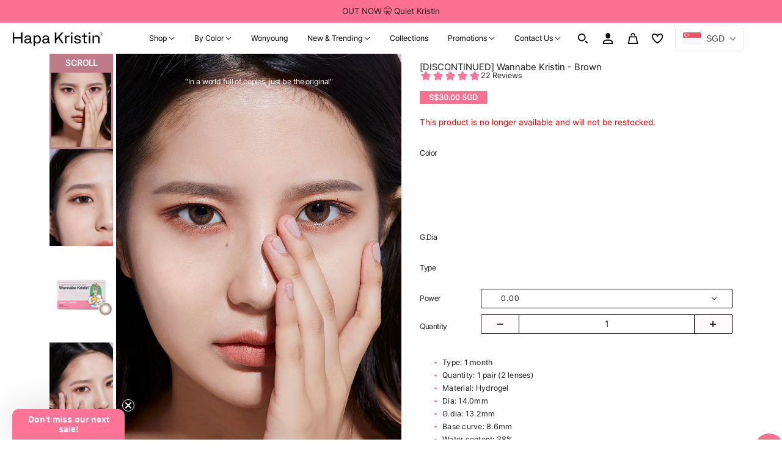

--- FILE ---
content_type: text/html; charset=utf-8
request_url: https://hapakristin.sg/collections/goodbye-kristin-29/products/h59579j3
body_size: 123485
content:
<!doctype html>
<html class="no-js" lang="en" dir="ltr">
  <head>

    <meta charset="UTF-8">
    <meta http-equiv="X-UA-Compatible" content="IE=edge">
    <meta name="viewport" content="width=device-width, initial-scale=1.0, maximum-scale=5.0"><meta name="description" content="In a world full of copies, just be the original Type: 1 Month Pieces: 2pcs / box Dia(all): 13.2 mm (14.0mm) B/C:8.6mm Water: 38% Hydrogel They say the eyes are the window to the soul. Let others see how colorful your soul is. This design will leave everyone saying they wannabe a Kristin too!. Delivery to Singapore, Malaysia, Thailand, Brunei, Philippines, Indonesia, Vietnam, Cambodia."><link href="//hapakristin.sg/cdn/shop/t/61/assets/theme--critical.css?v=109910639537175461231767759295" as="style" rel="preload"><link href="//hapakristin.sg/cdn/shop/t/61/assets/theme--async.css?v=166533460878794749931758594819" as="style" rel="preload"><link href="//hapakristin.sg/cdn/shop/t/61/assets/theme--mobile.css?v=52316848085164104271732517821" as="style" rel="preload"><link rel="canonical" href="https://hapakristin.sg/products/h59579j3"><link rel="shortcut icon" href="//hapakristin.sg/cdn/shop/files/favicon_hapa.png?v=1714346138&width=32" type="image/png">
      <link rel="apple-touch-icon" href="//hapakristin.sg/cdn/shop/files/favicon_hapa.png?v=1714346138&width=180"><title>[DISCONTINUED] Wannabe Kristin - Brown | Hapa Kristin South-East Asia Store</title><meta property="og:type" content="product" />
  <meta property="og:title" content="[DISCONTINUED] Wannabe Kristin - Brown" /><meta property="og:image" content="http://hapakristin.sg/cdn/shop/files/Wannabe_brown_7.jpg?v=1714617310&width=1200" />
    <meta property="og:image:secure_url" content="https://hapakristin.sg/cdn/shop/files/Wannabe_brown_7.jpg?v=1714617310&width=1200" />
    <meta property="og:image:width" content="780" />
    <meta property="og:image:height" content="1191" /><meta property="og:image" content="http://hapakristin.sg/cdn/shop/files/Wannabe_brown_2.jpg?v=1714617310&width=1200" />
    <meta property="og:image:secure_url" content="https://hapakristin.sg/cdn/shop/files/Wannabe_brown_2.jpg?v=1714617310&width=1200" />
    <meta property="og:image:width" content="780" />
    <meta property="og:image:height" content="1191" /><meta property="og:image" content="http://hapakristin.sg/cdn/shop/files/wannabe_brown.jpg?v=1714617310&width=1200" />
    <meta property="og:image:secure_url" content="https://hapakristin.sg/cdn/shop/files/wannabe_brown.jpg?v=1714617310&width=1200" />
    <meta property="og:image:width" content="780" />
    <meta property="og:image:height" content="1191" /><meta property="og:price:currency" content="SGD" />
  <meta
    property="og:price:amount"
    content="30.00"
  />

  <script type="application/ld+json">
    {
      "@context": "https://schema.org/",
      "@type": "Product",
      "name": "[DISCONTINUED] Wannabe Kristin - Brown",
      "image": ["//hapakristin.sg/cdn/shop/files/Wannabe_brown_7.jpg?v=1714617310&width=1200",
"//hapakristin.sg/cdn/shop/files/Wannabe_brown_2.jpg?v=1714617310&width=1200",
"//hapakristin.sg/cdn/shop/files/wannabe_brown.jpg?v=1714617310&width=1200"
],
      "description": "In a world full of copies, just be the originalType: 1 MonthPieces: 2pcs / boxDia(all): 13.2...",
      "sku": "H59579J3S1C",
      "brand": {
        "@type": "Brand",
        "name": "Medios"
      },"aggregateRating": {
          "@type": "AggregateRating",
          "ratingValue": "4.8",
          "reviewCount": "22"
        },"offers": [{
            "@type" : "Offer","sku": "H59579J3S1C","availability" : "http://schema.org/OutOfStock",
            "price" : 30.0,
            "priceCurrency" : "SGD",
            "url" : "https:\/\/hapakristin.sg\/products\/h59579j3?variant=42422178021410"
          },
{
            "@type" : "Offer","sku": "H59579J3S2C","availability" : "http://schema.org/OutOfStock",
            "price" : 30.0,
            "priceCurrency" : "SGD",
            "url" : "https:\/\/hapakristin.sg\/products\/h59579j3?variant=42422178054178"
          },
{
            "@type" : "Offer","sku": "H59579J3S3C","availability" : "http://schema.org/OutOfStock",
            "price" : 30.0,
            "priceCurrency" : "SGD",
            "url" : "https:\/\/hapakristin.sg\/products\/h59579j3?variant=42422178086946"
          },
{
            "@type" : "Offer","sku": "H59579J3S4C","availability" : "http://schema.org/OutOfStock",
            "price" : 30.0,
            "priceCurrency" : "SGD",
            "url" : "https:\/\/hapakristin.sg\/products\/h59579j3?variant=42422178119714"
          },
{
            "@type" : "Offer","sku": "H59579J3S5C","availability" : "http://schema.org/OutOfStock",
            "price" : 30.0,
            "priceCurrency" : "SGD",
            "url" : "https:\/\/hapakristin.sg\/products\/h59579j3?variant=42422178152482"
          },
{
            "@type" : "Offer","sku": "H59579J3S6C","availability" : "http://schema.org/OutOfStock",
            "price" : 30.0,
            "priceCurrency" : "SGD",
            "url" : "https:\/\/hapakristin.sg\/products\/h59579j3?variant=42422178185250"
          },
{
            "@type" : "Offer","sku": "H59579J3S7C","availability" : "http://schema.org/OutOfStock",
            "price" : 30.0,
            "priceCurrency" : "SGD",
            "url" : "https:\/\/hapakristin.sg\/products\/h59579j3?variant=42422178218018"
          },
{
            "@type" : "Offer","sku": "H59579J3S8C","availability" : "http://schema.org/OutOfStock",
            "price" : 30.0,
            "priceCurrency" : "SGD",
            "url" : "https:\/\/hapakristin.sg\/products\/h59579j3?variant=42422178250786"
          },
{
            "@type" : "Offer","sku": "H59579J3S9C","availability" : "http://schema.org/OutOfStock",
            "price" : 30.0,
            "priceCurrency" : "SGD",
            "url" : "https:\/\/hapakristin.sg\/products\/h59579j3?variant=42422178283554"
          },
{
            "@type" : "Offer","sku": "H59579J3S10C","availability" : "http://schema.org/OutOfStock",
            "price" : 30.0,
            "priceCurrency" : "SGD",
            "url" : "https:\/\/hapakristin.sg\/products\/h59579j3?variant=42422178316322"
          },
{
            "@type" : "Offer","sku": "H59579J3S11C","availability" : "http://schema.org/OutOfStock",
            "price" : 30.0,
            "priceCurrency" : "SGD",
            "url" : "https:\/\/hapakristin.sg\/products\/h59579j3?variant=42422178349090"
          },
{
            "@type" : "Offer","sku": "H59579J3S12C","availability" : "http://schema.org/OutOfStock",
            "price" : 30.0,
            "priceCurrency" : "SGD",
            "url" : "https:\/\/hapakristin.sg\/products\/h59579j3?variant=42422178381858"
          },
{
            "@type" : "Offer","sku": "H59579J3S13C","availability" : "http://schema.org/OutOfStock",
            "price" : 30.0,
            "priceCurrency" : "SGD",
            "url" : "https:\/\/hapakristin.sg\/products\/h59579j3?variant=42422178414626"
          },
{
            "@type" : "Offer","sku": "H59579J3S14C","availability" : "http://schema.org/OutOfStock",
            "price" : 30.0,
            "priceCurrency" : "SGD",
            "url" : "https:\/\/hapakristin.sg\/products\/h59579j3?variant=42422178447394"
          },
{
            "@type" : "Offer","sku": "H59579J3S15C","availability" : "http://schema.org/OutOfStock",
            "price" : 30.0,
            "priceCurrency" : "SGD",
            "url" : "https:\/\/hapakristin.sg\/products\/h59579j3?variant=42422178480162"
          },
{
            "@type" : "Offer","sku": "H59579J3S16C","availability" : "http://schema.org/OutOfStock",
            "price" : 30.0,
            "priceCurrency" : "SGD",
            "url" : "https:\/\/hapakristin.sg\/products\/h59579j3?variant=42422178512930"
          },
{
            "@type" : "Offer","sku": "H59579J3S17C","availability" : "http://schema.org/OutOfStock",
            "price" : 30.0,
            "priceCurrency" : "SGD",
            "url" : "https:\/\/hapakristin.sg\/products\/h59579j3?variant=42422178545698"
          },
{
            "@type" : "Offer","sku": "H59579J3S18C","availability" : "http://schema.org/OutOfStock",
            "price" : 30.0,
            "priceCurrency" : "SGD",
            "url" : "https:\/\/hapakristin.sg\/products\/h59579j3?variant=42422178578466"
          },
{
            "@type" : "Offer","sku": "H59579J3S19C","availability" : "http://schema.org/OutOfStock",
            "price" : 30.0,
            "priceCurrency" : "SGD",
            "url" : "https:\/\/hapakristin.sg\/products\/h59579j3?variant=42422178611234"
          },
{
            "@type" : "Offer","sku": "H59579J3S20C","availability" : "http://schema.org/OutOfStock",
            "price" : 30.0,
            "priceCurrency" : "SGD",
            "url" : "https:\/\/hapakristin.sg\/products\/h59579j3?variant=42422178644002"
          },
{
            "@type" : "Offer","sku": "H59579J3S21C","availability" : "http://schema.org/OutOfStock",
            "price" : 30.0,
            "priceCurrency" : "SGD",
            "url" : "https:\/\/hapakristin.sg\/products\/h59579j3?variant=42422178676770"
          },
{
            "@type" : "Offer","sku": "H59579J3S22C","availability" : "http://schema.org/OutOfStock",
            "price" : 30.0,
            "priceCurrency" : "SGD",
            "url" : "https:\/\/hapakristin.sg\/products\/h59579j3?variant=42422178709538"
          },
{
            "@type" : "Offer","sku": "H59579J3S23C","availability" : "http://schema.org/OutOfStock",
            "price" : 30.0,
            "priceCurrency" : "SGD",
            "url" : "https:\/\/hapakristin.sg\/products\/h59579j3?variant=42422178775074"
          },
{
            "@type" : "Offer","sku": "H59579J3S24C","availability" : "http://schema.org/OutOfStock",
            "price" : 30.0,
            "priceCurrency" : "SGD",
            "url" : "https:\/\/hapakristin.sg\/products\/h59579j3?variant=42422178807842"
          },
{
            "@type" : "Offer","sku": "H59579J3S25C","availability" : "http://schema.org/OutOfStock",
            "price" : 30.0,
            "priceCurrency" : "SGD",
            "url" : "https:\/\/hapakristin.sg\/products\/h59579j3?variant=42422178840610"
          }
]
    }
  </script><meta property="og:url" content="https://hapakristin.sg/products/h59579j3" />
<meta property="og:site_name" content="HapaKristin SEA" />
<meta property="og:description" content="In a world full of copies, just be the original Type: 1 Month Pieces: 2pcs / box Dia(all): 13.2 mm (14.0mm) B/C:8.6mm Water: 38% Hydrogel They say the eyes are the window to the soul. Let others see how colorful your soul is. This design will leave everyone saying they wannabe a Kristin too!" /><meta name="twitter:card" content="summary" />
<meta name="twitter:description" content="In a world full of copies, just be the original Type: 1 Month Pieces: 2pcs / box Dia(all): 13.2 mm (14.0mm) B/C:8.6mm Water: 38% Hydrogel They say the eyes are the window to the soul. Let others see how colorful your soul is. This design will leave everyone saying they wannabe a Kristin too!" /><meta name="twitter:title" content="[DISCONTINUED] Wannabe Kristin - Brown" /><meta
      name="twitter:image"
      content="https://hapakristin.sg/cdn/shop/files/Wannabe_brown_7.jpg?v=1714617310&width=480"
    /><style>:root {--font--heading--uppercase: uppercase;
      --font--margin-scale: -2;
      --font--translation-scale: 1;--font--section-heading--size: 24px;
      --font--block-heading--size: 18px;--font--paragraph--size: 14px;
      --font--accent--size: 12px;--font--banner--size: 64px;
    --font--banner--mobile-size: 36px;

    --font--featured--size: 59px;
    --font--featured--mobile-size: 36px;

    --font--heading--family: 'Pretendard-Regular', Arial, sans-serif;
    --font--heading--weight: 400;
    --font--heading--normal-weight: 400;
    --font--heading--style: normal;
    --font--heading--spacing: 0px;

    --font--accent--family: 'Pretendard-Regular', Arial, sans-serif;
    --font--accent--weight: 400;
    --font--accent--style: normal;

    --font--paragraph--family: 'Pretendard-Regular', Arial, sans-serif;
    --font--paragraph--weight: 400;
    --font--paragraph--style: normal;
    --font--paragraph--spacing: 0px;

    --font--button--spacing: 0px;
    --font--line-height: 1.2;
  }

  @font-face {
    font-family: 'Pretendard-Regular';
    src: url('https://cdn.jsdelivr.net/gh/Project-Noonnu/noonfonts_2107@1.1/Pretendard-Regular.woff') format('woff');
    font-weight: 400;
    font-style: normal;
  }

  [data-item~='featured-heading'] .emphasized,
  [data-item~='banner-heading'] .emphasized {font-style: italic;}
</style><style>
  :root {
    --color--accent-1: #fe7091;
    --color--accent-1-translucent: rgba(254, 112, 145, 0.85);
    --color--accent-2: #ffeaef;
    --color--accent-2-translucent: rgba(255, 234, 239, 0.85);
    --bg-color--light: #f7f7f7;
    --bg-color--light-translucent: rgba(247, 247, 247, 0.85);
    --bg-color--dark: #222222;
    --bg-color--dark-translucent: rgba(9, 9, 9, 0.85);
    --bdr-color--badge: rgba(34, 34, 34, 0.05);
    --bdr-color--page: ;
    --bg-color--body: #ffffff;
    --bg-color--body-translucent: rgba(255, 255, 255, 0.85);
    --color--body: #222222;
    --color--body--light: #525252;
    --color--alternative: #ffffff;
    --bg-color--textbox: #fff;
    --bg-color--panel: #f7f7f7;
    --bdr-color--general: #eaeaea;
    --bdr-color--badge: rgba(34, 34, 34, 0.07);

    --color--border-disabled: #d2d2d2;
    --color--success: #4caf50;
    --color--fail: #d32f2f;
    --color--stars: black;

    --content--shadow-opacity: 0.15;
    --content--image-opacity:0.65;

    --button--color: #ffffff;
    --button--bg-color: #f37091;
    --button--bg-color--hover: var(--button--bg-color);
    --button--bdr-color: #444444;
    --button--color-disabled: #b9b9b9;
    --button--radius: 11px;
    --input--radius: 10px;
    --image--radius: 18px;

    /* shop pay */
    --payment-terms-background-color: #ffffff;

    /* js helpers */
    --sticky-offset: 0px;
  }
</style><script>
  var theme = theme || {};
  theme.libraries = theme.libraries || {};
  theme.local_storage = theme.local_storage || {};
  theme.settings = theme.settings || {};
  theme.scripts = theme.scripts || {};
  theme.styles = theme.styles || {};
  theme.swatches = theme.swatches || {};
  theme.translations = theme.translations || {};
  theme.urls = theme.urls || {};

  theme.libraries.masonry = '//hapakristin.sg/cdn/shop/t/61/assets/masonry.min.js?v=153413113355937702121724041463';
  theme.libraries.swipe = '//hapakristin.sg/cdn/shop/t/61/assets/swipe-listener.min.js?v=123039615894270182531724041464';
  theme.libraries.plyr = '/cdn/shopifycloud/plyr/v2.0/shopify-plyr';
  theme.libraries.vimeo = 'player.vimeo.com/api/player.js';
  theme.libraries.youtube = 'youtube.com/iframe_api';

  theme.local_storage.age_verification = 'blockshopTheme:ageVerified';
  theme.local_storage.collection_layout = 'blockshopTheme:collectionLayout';
  theme.local_storage.recent_products = 'blockshopTheme:recentlyViewed';
  theme.local_storage.search_layout = 'blockshopTheme:searchLayout';

  theme.settings.cart_type = 'drawer';
  theme.settings.money_format = "\u003cspan class=money\u003e${{amount}} SGD\u003c\/span\u003e";

  theme.translations.add_to_cart = 'Add to Cart';
  theme.translations.mailing_list_success_message = 'Thanks for signing up!';
  theme.translations.out_of_stock = 'Coming Soon';
  theme.translations.unavailable = 'Unavailable';
  theme.translations.url_copied = 'Link copied to clipboard';
  theme.translations.low_in_stock = {
    one: 'Only 1 product left. ',
    other: 'Only 2 products left. '
  };

  theme.urls.all_products_collection = '/collections/all';
  theme.urls.cart = '/cart';
  theme.urls.cart_add = '/cart/add';
  theme.urls.cart_change = '/cart/change';
  theme.urls.cart_update = '/cart/update';
  theme.urls.product_recommendations = '/recommendations/products';
  theme.urls.predictive_search = '/search/suggest';
  theme.urls.search = '/search';

  
    theme.urls.root = '';
  

          theme.swatches['candystripe'] = '//hapakristin.sg/cdn/shop/files/candystripe_100x.png?v=22759';
        

          theme.swatches['sailorstripe'] = '//hapakristin.sg/cdn/shop/files/sailorstripe_100x.png?v=22759';
        
</script>

<script>
  String.prototype.handleize = function () {
    const char_map = {
      á: "a", é: "e", í: "i", ó: "o", ú: "u", ñ: "n", ü: "u", à: "a", è: "e", ì: "i", ò: "o", ù: "u",
      â: "a", ê: "e", î: "i", ô: "o", û: "u", ö: "o", ä: "a", ß: "ss", ç: "c", è: "e", é: "e", ê: "e",
      ë: "e", î: "i", ï: "i", ô: "o", œ: "oe", ù: "u", û: "u", ü: "u"
    };
    // we need to convert non-english chars to english counterparts to match Liquid's 'handelize' filter
    const regex = new RegExp(Object.keys(char_map).join("|"), 'g');

    return this.toLowerCase()
      .replace(regex, (match) => (char_map[match] ? char_map[match] : match))
      .replace(/[^a-z0-9]+/g, '-')
      .replace(/-+/g, '-')
      .replace(/^-|-$/g, '');
  };

  // Element extended methods
  Element.prototype.trigger = window.trigger = function(event, data = null) {
    const event_obj = data == null ? new Event(event) : new CustomEvent(event, { detail: data });
    this.dispatchEvent(event_obj);
  };

  Element.prototype.on = document.on = window.on = function(events, callback, options) {
    // save the namespaces on the element itself
    if (!this.namespaces) this.namespaces = {};

    events.split(' ').forEach(event => {
      this.namespaces[event] = callback;
      this.addEventListener(event.split('.')[0], callback, options);
    });
    return this;
  };

  Element.prototype.off = window.off = function(events) {
    if (!this.namespaces) return;

    events.split(' ').forEach(event => {
      this.removeEventListener(event.split('.')[0], this.namespaces[event]);
      delete this.namespaces[event];
    });
    return this;
  };

  Element.prototype.index = function() {
    return [...this.parentNode.children].indexOf(this);
  };

  Element.prototype.offset = function() {
    const rect = this.getBoundingClientRect();

    return {
      top: rect.top + window.scrollY,
      left: rect.left + window.pageXOffset
    };
  };

  Element.prototype.setStyles = function(styles = {}) {
    for (const property in styles) this.style[property] = styles[property];
    return this;
  }

  Element.prototype.remove = function() {
    return this.parentNode && this.parentNode.removeChild(this);
  };

  // NodeList & Array extended methods
  NodeList.prototype.on = Array.prototype.on = function(events, callback, options) {
    this.forEach(element => {
      // save the namespaces on the element itself
      if (!element.namespaces) element.namespaces = {};

      events.split(' ').forEach(event => {
        element.namespaces[event] = callback;
        element.addEventListener(event.split('.')[0], callback, options);
      });
    });
  };

  NodeList.prototype.off = Array.prototype.off = function(events) {
    this.forEach(element => {
      if (!element.namespaces) return;

      events.split(' ').forEach(event => {
        element.removeEventListener(event.split('.')[0], element.namespaces[event]);
        delete element.namespaces[event];
      });
    });
  };

  NodeList.prototype.not = Array.prototype.not = function(arr_like_obj) {
    // this always returns an Array
    const new_array_of_elements = [];
    if (arr_like_obj instanceof HTMLElement) arr_like_obj = [arr_like_obj];

    this.forEach(element => {
      if (![...arr_like_obj].includes(element)) new_array_of_elements.push(element);
    });

    return new_array_of_elements;
  };

  // this global method is necessary for the youtube API, we can't use our own callback in this case
  // https://developers.google.com/youtube/iframe_api_reference#Requirements
  function onYouTubeIframeAPIReady() {
    window.trigger('theme:youtube:apiReady');
  }

  // Utility methods
  theme.utils = new class Utilities {
    constructor() {
      this.isTouchDevice = window.matchMedia('(pointer: coarse)').matches;this.updateRecentProducts('h59579j3');}

    isValidEmail(email) {
      const email_pattern = /^[A-Z0-9._%+-]+@[A-Z0-9.-]+\.[A-Z]{2,}$/i;
      return email_pattern.test(email);
    }

    formatMoney(raw_amount) {
      const num_decimals = theme.settings.money_format.includes('no_decimals') ? 0 : 2;
      const locale = theme.settings.money_format.includes('comma') ? 'de-DE' : 'en-US';

      const formatter = Intl.NumberFormat(locale, {
        minimumFractionDigits: num_decimals,
        maximumFractionDigits: num_decimals
      });

      const formatted_amount = formatter.format(raw_amount / 100);
      
      return theme.settings.money_format.replace(/\{\{\s*(\w+)\s*\}\}/, formatted_amount);
    }

    getHiddenDimensions(element) {
      const cloned_el = this.parseHtml(element.outerHTML, null);
      cloned_el.setStyles({
        display: 'block',
        position: 'absolute',
        padding: element.style.padding,
        visibility: 'hidden',
      })

      element.parentNode ? element.parentNode.appendChild(cloned_el) : document.body.appendChild(cloned_el);
      const { offsetHeight: height, offsetWidth: width } = cloned_el;
      cloned_el.remove();
      return { height, width };
    }

    libraryLoader(name, url, callback) {
      if (theme.scripts[name] === undefined) {
        theme.scripts[name] = 'requested';
        const script = document.createElement('script');
        script.src = url;
        script.onload = () => {
          theme.scripts[name] = 'loaded';
          callback && callback();
          window.trigger(`theme:${name}:loaded`);
        };
        document.body ? document.body.appendChild(script) : document.head.appendChild(script);
      } else if (callback && theme.scripts[name] === 'requested') {
        window.on(`theme:${name}:loaded`, callback);
      } else if (callback && theme.scripts[name] === 'loaded') callback();
    }

    parseHtml(html_string, selector, strip_components = []) {
      strip_components.forEach(component => { // remove web components so they don't init
        const regex = new RegExp(component, 'g');
        html_string = html_string.replace(regex, 'div')
      });

      const container = document.createElement('div');
      container.innerHTML = html_string;
      return selector ? container.querySelector(selector) : container.querySelector(':scope > *');
    }

    setSwatchColors(inputs = false) {
      if (!inputs) return

      inputs.forEach(input => {
        const swatch = input.nextElementSibling;
        const swatch_color = input.value.handleize();

        if (theme.swatches[swatch_color] === undefined) {
          swatch.style['background-color'] = swatch_color;
        } else if (CSS.supports('color', theme.swatches[swatch_color])) {
          swatch.style['background-color'] = theme.swatches[swatch_color];
        } else {
          swatch.style['background-image'] = `url(${theme.swatches[swatch_color]})`;
        }
      });
    }

    stylesheetLoader(name, url, callback) {
      if (theme.styles[name] === undefined) {
        theme.styles[name] = 'requested';
        const stylesheet = document.createElement('link');
        stylesheet.rel = 'stylesheet';
        stylesheet.href = url;
        stylesheet.onload = () => {
          theme.styles[name] = 'loaded';
          callback && callback();
          window.trigger(`theme:${name}Styles:loaded`);
        }
        document.body ? document.body.appendChild(stylesheet) : document.head.appendChild(stylesheet);
      } else if (callback && theme.styles[name] === 'requested') {
        window.on(`theme:${name}Styles:loaded`, callback);
      } else if (callback && theme.styles[name] === 'loaded') callback();
    }

    getQuantity(product_id, { id, management, policy, quantity }, requested_quantity) {
      // if inventory isn't tracked we can add items indefinitely
      if (management !== 'shopify' || policy === 'continue') return requested_quantity;

      const cart_quantity = theme.cart.basket[id] ? theme.cart.basket[id] : 0;
      let quantity_remaining = parseInt(quantity) - cart_quantity;

      if (quantity_remaining <= 0) {
        quantity_remaining = 0;
        window.trigger(`theme:product:${product_id}:updateQuantity`, 1);
      } else if (requested_quantity > quantity_remaining) {
        window.trigger(`theme:product:${product_id}:updateQuantity`, quantity_remaining);
      } else return requested_quantity;

      theme.feedback.trigger('quantity', quantity_remaining);
      return false;
    }

    updateRecentProducts(handle) {
      const current_product_arr = [handle];
      const previous_product_str = localStorage.getItem(theme.local_storage.recent_products);
      const max_num_recents_stored = 4;
      let previous_product_arr, current_product_str, newly_visited_product = false;

      // first check if we have existing data or not
      if (previous_product_str) {
        previous_product_arr = JSON.parse(previous_product_str);

        if (previous_product_arr.indexOf(handle) === -1) newly_visited_product = true;
      } else {
        // localStorage accepts strings only, so we'll convert to string and set
        current_product_str = JSON.stringify(current_product_arr);
        localStorage.setItem(theme.local_storage.recent_products, current_product_str);
      }
      if (newly_visited_product) {
        if (previous_product_arr.length === max_num_recents_stored)
          previous_product_arr = previous_product_arr.slice(1);

        current_product_str = JSON.stringify(previous_product_arr.concat(current_product_arr));
        localStorage.setItem(theme.local_storage.recent_products, current_product_str);
      }
    }
  }
</script>
<script type="module">
  import "//hapakristin.sg/cdn/shop/t/61/assets/a11y.js?v=88460550814538636921724041464";
  import "//hapakristin.sg/cdn/shop/t/61/assets/media-queries.js?v=71639634187374033171724041464";
  import "//hapakristin.sg/cdn/shop/t/61/assets/radios.js?v=95698407015915903831724041463";
  import "//hapakristin.sg/cdn/shop/t/61/assets/transitions.js?v=77109988682034809811724041463";
  import "//hapakristin.sg/cdn/shop/t/61/assets/general.js?v=175420737585723479591724041465";
  import "//hapakristin.sg/cdn/shop/t/61/assets/tab-order.js?v=42780554804415071381724041464";
  import "//hapakristin.sg/cdn/shop/t/61/assets/collapsible-row.js?v=100618055053173039611724041464";
  import "//hapakristin.sg/cdn/shop/t/61/assets/placeholder.js?v=9426227501006968881724041465";
  import "//hapakristin.sg/cdn/shop/t/61/assets/disclosure.js?v=150954186219758191661724041463";
  import "//hapakristin.sg/cdn/shop/t/61/assets/quantity-selector.js?v=47238001903993240311724041463";
  import "//hapakristin.sg/cdn/shop/t/61/assets/feedback-bar.js?v=41068180466968126491724041464";
  import "//hapakristin.sg/cdn/shop/t/61/assets/modal.js?v=123962740313182315511724041464";
  import "//hapakristin.sg/cdn/shop/t/61/assets/subscribe-form.js?v=173086987533768533151724041463";import "//hapakristin.sg/cdn/shop/t/61/assets/y-menu.js?v=105207714253058857401724041464";
    import "//hapakristin.sg/cdn/shop/t/61/assets/drawer.js?v=182741364130869063081724041464";
    import "//hapakristin.sg/cdn/shop/t/61/assets/header.js?v=163656272527244621241724041463";
    import "//hapakristin.sg/cdn/shop/t/61/assets/cart.js?v=105154160292162082701724041464";
    import "//hapakristin.sg/cdn/shop/t/61/assets/x-menu.js?v=35832241734525241561724041464";import "//hapakristin.sg/cdn/shop/t/61/assets/quick-add.js?v=8171462438333045641724041463";
      import "//hapakristin.sg/cdn/shop/t/61/assets/product-buy-buttons.js?v=45201997824668611551724041464";import "//hapakristin.sg/cdn/shop/t/61/assets/product-media--variants.js?v=69174017464910446721724041465";
    import "//hapakristin.sg/cdn/shop/t/61/assets/product-price.js?v=158189426169192202801724041464";
    import "//hapakristin.sg/cdn/shop/t/61/assets/product-options.js?v=93435881930355150891724041463";</script><link href="//hapakristin.sg/cdn/shop/t/61/assets/theme--critical.css?v=109910639537175461231767759295" rel="stylesheet" media="all">
    <link
      href="//hapakristin.sg/cdn/shop/t/61/assets/theme--async.css?v=166533460878794749931758594819"
      rel="stylesheet"
      media="print"
      onload="this.media='all'"
    >
	  <link href="//hapakristin.sg/cdn/shop/t/61/assets/theme--mobile.css?v=52316848085164104271732517821" rel="stylesheet" media="all">

    <noscript>

      <style>
        .layout--template > *,
        .layout--footer-group > * {
          opacity: 1;
        }
      </style>
	    <link href="//hapakristin.sg/cdn/shop/t/61/assets/theme--async.css?v=166533460878794749931758594819" rel="stylesheet">

    </noscript>

    <script>window.performance && window.performance.mark && window.performance.mark('shopify.content_for_header.start');</script><meta name="google-site-verification" content="FSKFLxNINVrURasqBffN5992zhM-ZNDNqdq-0de0FRg">
<meta id="shopify-digital-wallet" name="shopify-digital-wallet" content="/28014903330/digital_wallets/dialog">
<meta name="shopify-checkout-api-token" content="bf42963234d20d6e3fa1b2e911657d5b">
<meta id="in-context-paypal-metadata" data-shop-id="28014903330" data-venmo-supported="false" data-environment="production" data-locale="en_US" data-paypal-v4="true" data-currency="SGD">
<link rel="alternate" type="application/json+oembed" href="https://hapakristin.sg/products/h59579j3.oembed">
<script async="async" src="/checkouts/internal/preloads.js?locale=en-SG"></script>
<script id="shopify-features" type="application/json">{"accessToken":"bf42963234d20d6e3fa1b2e911657d5b","betas":["rich-media-storefront-analytics"],"domain":"hapakristin.sg","predictiveSearch":true,"shopId":28014903330,"locale":"en"}</script>
<script>var Shopify = Shopify || {};
Shopify.shop = "hapakristin-sea.myshopify.com";
Shopify.locale = "en";
Shopify.currency = {"active":"SGD","rate":"1.0"};
Shopify.country = "SG";
Shopify.theme = {"name":"hapakristin-sea.liquid\/master","id":166091128866,"schema_name":"Blockshop","schema_version":"9.4.2","theme_store_id":null,"role":"main"};
Shopify.theme.handle = "null";
Shopify.theme.style = {"id":null,"handle":null};
Shopify.cdnHost = "hapakristin.sg/cdn";
Shopify.routes = Shopify.routes || {};
Shopify.routes.root = "/";</script>
<script type="module">!function(o){(o.Shopify=o.Shopify||{}).modules=!0}(window);</script>
<script>!function(o){function n(){var o=[];function n(){o.push(Array.prototype.slice.apply(arguments))}return n.q=o,n}var t=o.Shopify=o.Shopify||{};t.loadFeatures=n(),t.autoloadFeatures=n()}(window);</script>
<script id="shop-js-analytics" type="application/json">{"pageType":"product"}</script>
<script defer="defer" async type="module" src="//hapakristin.sg/cdn/shopifycloud/shop-js/modules/v2/client.init-shop-cart-sync_BT-GjEfc.en.esm.js"></script>
<script defer="defer" async type="module" src="//hapakristin.sg/cdn/shopifycloud/shop-js/modules/v2/chunk.common_D58fp_Oc.esm.js"></script>
<script defer="defer" async type="module" src="//hapakristin.sg/cdn/shopifycloud/shop-js/modules/v2/chunk.modal_xMitdFEc.esm.js"></script>
<script type="module">
  await import("//hapakristin.sg/cdn/shopifycloud/shop-js/modules/v2/client.init-shop-cart-sync_BT-GjEfc.en.esm.js");
await import("//hapakristin.sg/cdn/shopifycloud/shop-js/modules/v2/chunk.common_D58fp_Oc.esm.js");
await import("//hapakristin.sg/cdn/shopifycloud/shop-js/modules/v2/chunk.modal_xMitdFEc.esm.js");

  window.Shopify.SignInWithShop?.initShopCartSync?.({"fedCMEnabled":true,"windoidEnabled":true});

</script>
<script>(function() {
  var isLoaded = false;
  function asyncLoad() {
    if (isLoaded) return;
    isLoaded = true;
    var urls = ["https:\/\/formbuilder.hulkapps.com\/skeletopapp.js?shop=hapakristin-sea.myshopify.com","https:\/\/d5zu2f4xvqanl.cloudfront.net\/42\/fe\/loader_2.js?shop=hapakristin-sea.myshopify.com"];
    for (var i = 0; i < urls.length; i++) {
      var s = document.createElement('script');
      s.type = 'text/javascript';
      s.async = true;
      s.src = urls[i];
      var x = document.getElementsByTagName('script')[0];
      x.parentNode.insertBefore(s, x);
    }
  };
  if(window.attachEvent) {
    window.attachEvent('onload', asyncLoad);
  } else {
    window.addEventListener('load', asyncLoad, false);
  }
})();</script>
<script id="__st">var __st={"a":28014903330,"offset":32400,"reqid":"951dcf7a-47e8-47c3-907f-f2f18e85e618-1769123102","pageurl":"hapakristin.sg\/collections\/goodbye-kristin-29\/products\/h59579j3","u":"e46b07626c5f","p":"product","rtyp":"product","rid":4373563703330};</script>
<script>window.ShopifyPaypalV4VisibilityTracking = true;</script>
<script id="captcha-bootstrap">!function(){'use strict';const t='contact',e='account',n='new_comment',o=[[t,t],['blogs',n],['comments',n],[t,'customer']],c=[[e,'customer_login'],[e,'guest_login'],[e,'recover_customer_password'],[e,'create_customer']],r=t=>t.map((([t,e])=>`form[action*='/${t}']:not([data-nocaptcha='true']) input[name='form_type'][value='${e}']`)).join(','),a=t=>()=>t?[...document.querySelectorAll(t)].map((t=>t.form)):[];function s(){const t=[...o],e=r(t);return a(e)}const i='password',u='form_key',d=['recaptcha-v3-token','g-recaptcha-response','h-captcha-response',i],f=()=>{try{return window.sessionStorage}catch{return}},m='__shopify_v',_=t=>t.elements[u];function p(t,e,n=!1){try{const o=window.sessionStorage,c=JSON.parse(o.getItem(e)),{data:r}=function(t){const{data:e,action:n}=t;return t[m]||n?{data:e,action:n}:{data:t,action:n}}(c);for(const[e,n]of Object.entries(r))t.elements[e]&&(t.elements[e].value=n);n&&o.removeItem(e)}catch(o){console.error('form repopulation failed',{error:o})}}const l='form_type',E='cptcha';function T(t){t.dataset[E]=!0}const w=window,h=w.document,L='Shopify',v='ce_forms',y='captcha';let A=!1;((t,e)=>{const n=(g='f06e6c50-85a8-45c8-87d0-21a2b65856fe',I='https://cdn.shopify.com/shopifycloud/storefront-forms-hcaptcha/ce_storefront_forms_captcha_hcaptcha.v1.5.2.iife.js',D={infoText:'Protected by hCaptcha',privacyText:'Privacy',termsText:'Terms'},(t,e,n)=>{const o=w[L][v],c=o.bindForm;if(c)return c(t,g,e,D).then(n);var r;o.q.push([[t,g,e,D],n]),r=I,A||(h.body.append(Object.assign(h.createElement('script'),{id:'captcha-provider',async:!0,src:r})),A=!0)});var g,I,D;w[L]=w[L]||{},w[L][v]=w[L][v]||{},w[L][v].q=[],w[L][y]=w[L][y]||{},w[L][y].protect=function(t,e){n(t,void 0,e),T(t)},Object.freeze(w[L][y]),function(t,e,n,w,h,L){const[v,y,A,g]=function(t,e,n){const i=e?o:[],u=t?c:[],d=[...i,...u],f=r(d),m=r(i),_=r(d.filter((([t,e])=>n.includes(e))));return[a(f),a(m),a(_),s()]}(w,h,L),I=t=>{const e=t.target;return e instanceof HTMLFormElement?e:e&&e.form},D=t=>v().includes(t);t.addEventListener('submit',(t=>{const e=I(t);if(!e)return;const n=D(e)&&!e.dataset.hcaptchaBound&&!e.dataset.recaptchaBound,o=_(e),c=g().includes(e)&&(!o||!o.value);(n||c)&&t.preventDefault(),c&&!n&&(function(t){try{if(!f())return;!function(t){const e=f();if(!e)return;const n=_(t);if(!n)return;const o=n.value;o&&e.removeItem(o)}(t);const e=Array.from(Array(32),(()=>Math.random().toString(36)[2])).join('');!function(t,e){_(t)||t.append(Object.assign(document.createElement('input'),{type:'hidden',name:u})),t.elements[u].value=e}(t,e),function(t,e){const n=f();if(!n)return;const o=[...t.querySelectorAll(`input[type='${i}']`)].map((({name:t})=>t)),c=[...d,...o],r={};for(const[a,s]of new FormData(t).entries())c.includes(a)||(r[a]=s);n.setItem(e,JSON.stringify({[m]:1,action:t.action,data:r}))}(t,e)}catch(e){console.error('failed to persist form',e)}}(e),e.submit())}));const S=(t,e)=>{t&&!t.dataset[E]&&(n(t,e.some((e=>e===t))),T(t))};for(const o of['focusin','change'])t.addEventListener(o,(t=>{const e=I(t);D(e)&&S(e,y())}));const B=e.get('form_key'),M=e.get(l),P=B&&M;t.addEventListener('DOMContentLoaded',(()=>{const t=y();if(P)for(const e of t)e.elements[l].value===M&&p(e,B);[...new Set([...A(),...v().filter((t=>'true'===t.dataset.shopifyCaptcha))])].forEach((e=>S(e,t)))}))}(h,new URLSearchParams(w.location.search),n,t,e,['guest_login'])})(!0,!0)}();</script>
<script integrity="sha256-4kQ18oKyAcykRKYeNunJcIwy7WH5gtpwJnB7kiuLZ1E=" data-source-attribution="shopify.loadfeatures" defer="defer" src="//hapakristin.sg/cdn/shopifycloud/storefront/assets/storefront/load_feature-a0a9edcb.js" crossorigin="anonymous"></script>
<script data-source-attribution="shopify.dynamic_checkout.dynamic.init">var Shopify=Shopify||{};Shopify.PaymentButton=Shopify.PaymentButton||{isStorefrontPortableWallets:!0,init:function(){window.Shopify.PaymentButton.init=function(){};var t=document.createElement("script");t.src="https://hapakristin.sg/cdn/shopifycloud/portable-wallets/latest/portable-wallets.en.js",t.type="module",document.head.appendChild(t)}};
</script>
<script data-source-attribution="shopify.dynamic_checkout.buyer_consent">
  function portableWalletsHideBuyerConsent(e){var t=document.getElementById("shopify-buyer-consent"),n=document.getElementById("shopify-subscription-policy-button");t&&n&&(t.classList.add("hidden"),t.setAttribute("aria-hidden","true"),n.removeEventListener("click",e))}function portableWalletsShowBuyerConsent(e){var t=document.getElementById("shopify-buyer-consent"),n=document.getElementById("shopify-subscription-policy-button");t&&n&&(t.classList.remove("hidden"),t.removeAttribute("aria-hidden"),n.addEventListener("click",e))}window.Shopify?.PaymentButton&&(window.Shopify.PaymentButton.hideBuyerConsent=portableWalletsHideBuyerConsent,window.Shopify.PaymentButton.showBuyerConsent=portableWalletsShowBuyerConsent);
</script>
<script data-source-attribution="shopify.dynamic_checkout.cart.bootstrap">document.addEventListener("DOMContentLoaded",(function(){function t(){return document.querySelector("shopify-accelerated-checkout-cart, shopify-accelerated-checkout")}if(t())Shopify.PaymentButton.init();else{new MutationObserver((function(e,n){t()&&(Shopify.PaymentButton.init(),n.disconnect())})).observe(document.body,{childList:!0,subtree:!0})}}));
</script>
<link id="shopify-accelerated-checkout-styles" rel="stylesheet" media="screen" href="https://hapakristin.sg/cdn/shopifycloud/portable-wallets/latest/accelerated-checkout-backwards-compat.css" crossorigin="anonymous">
<style id="shopify-accelerated-checkout-cart">
        #shopify-buyer-consent {
  margin-top: 1em;
  display: inline-block;
  width: 100%;
}

#shopify-buyer-consent.hidden {
  display: none;
}

#shopify-subscription-policy-button {
  background: none;
  border: none;
  padding: 0;
  text-decoration: underline;
  font-size: inherit;
  cursor: pointer;
}

#shopify-subscription-policy-button::before {
  box-shadow: none;
}

      </style>

<script>window.performance && window.performance.mark && window.performance.mark('shopify.content_for_header.end');</script>

  <!-- BEGIN app block: shopify://apps/geo-pro-geolocation/blocks/geopro/16fc5313-7aee-4e90-ac95-f50fc7c8b657 --><!-- This snippet is used to load Geo:Pro data on the storefront -->
<meta class='geo-ip' content='[base64]/[base64]'>
<!-- This snippet initializes the plugin -->
<script async>
  try {
    const loadGeoPro=()=>{let e=e=>{if(!e||e.isCrawler||"success"!==e.message){window.geopro_cancel="1";return}let o=e.isAdmin?"el-geoip-location-admin":"el-geoip-location",s=Date.now()+864e5;localStorage.setItem(o,JSON.stringify({value:e.data,expires:s})),e.isAdmin&&localStorage.setItem("el-geoip-admin",JSON.stringify({value:"1",expires:s}))},o=new XMLHttpRequest;o.open("GET","https://geo.geoproapp.com?x-api-key=91e359ab7-2b63-539e-1de2-c4bf731367a7",!0),o.responseType="json",o.onload=()=>e(200===o.status?o.response:null),o.send()},load=!["el-geoip-location-admin","el-geoip-location"].some(e=>{try{let o=JSON.parse(localStorage.getItem(e));return o&&o.expires>Date.now()}catch(s){return!1}});load&&loadGeoPro();
  } catch(e) {
    console.warn('Geo:Pro error', e);
    window.geopro_cancel = '1';
  }
</script>
<script src="https://cdn.shopify.com/extensions/019b746b-26da-7a64-a671-397924f34f11/easylocation-195/assets/easylocation-storefront.min.js" type="text/javascript" async></script>


<!-- END app block --><!-- BEGIN app block: shopify://apps/klaviyo-email-marketing-sms/blocks/klaviyo-onsite-embed/2632fe16-c075-4321-a88b-50b567f42507 -->












  <script async src="https://static.klaviyo.com/onsite/js/UzhDMj/klaviyo.js?company_id=UzhDMj"></script>
  <script>!function(){if(!window.klaviyo){window._klOnsite=window._klOnsite||[];try{window.klaviyo=new Proxy({},{get:function(n,i){return"push"===i?function(){var n;(n=window._klOnsite).push.apply(n,arguments)}:function(){for(var n=arguments.length,o=new Array(n),w=0;w<n;w++)o[w]=arguments[w];var t="function"==typeof o[o.length-1]?o.pop():void 0,e=new Promise((function(n){window._klOnsite.push([i].concat(o,[function(i){t&&t(i),n(i)}]))}));return e}}})}catch(n){window.klaviyo=window.klaviyo||[],window.klaviyo.push=function(){var n;(n=window._klOnsite).push.apply(n,arguments)}}}}();</script>

  
    <script id="viewed_product">
      if (item == null) {
        var _learnq = _learnq || [];

        var MetafieldReviews = null
        var MetafieldYotpoRating = null
        var MetafieldYotpoCount = null
        var MetafieldLooxRating = null
        var MetafieldLooxCount = null
        var okendoProduct = null
        var okendoProductReviewCount = null
        var okendoProductReviewAverageValue = null
        try {
          // The following fields are used for Customer Hub recently viewed in order to add reviews.
          // This information is not part of __kla_viewed. Instead, it is part of __kla_viewed_reviewed_items
          MetafieldReviews = {"rating":{"scale_min":"1.0","scale_max":"5.0","value":"4.8"},"rating_count":22};
          MetafieldYotpoRating = null
          MetafieldYotpoCount = null
          MetafieldLooxRating = "4.8"
          MetafieldLooxCount = 30

          okendoProduct = null
          // If the okendo metafield is not legacy, it will error, which then requires the new json formatted data
          if (okendoProduct && 'error' in okendoProduct) {
            okendoProduct = null
          }
          okendoProductReviewCount = okendoProduct ? okendoProduct.reviewCount : null
          okendoProductReviewAverageValue = okendoProduct ? okendoProduct.reviewAverageValue : null
        } catch (error) {
          console.error('Error in Klaviyo onsite reviews tracking:', error);
        }

        var item = {
          Name: "[DISCONTINUED] Wannabe Kristin - Brown",
          ProductID: 4373563703330,
          Categories: ["1+1 sale","1M","2023 1+1 EVENT","All Contact Lenses (20p 30p bundle not included)","All products","All Products (except Olive)","All products - Gift Card excluded","Back to School - 20% OFF orders $75+","BEST (1 Month)","Big Eyes Contact Lenses - Enlarging Circle Lenses l HapakristinSEA","Brown Monthly Lens","Color lenses for dry eyes","Comfortable Monthly Colored Contact Lenses l Singapore, Malaysia - Southeast Asia","discontinue low stock","Discontinued","Dolly eyes","Get 3 SGD50","Goodbye Kristin 29%","goodbye-kristin","GSS 2023 - Buy 2 For SGD35.99","Hapa_monthly","HapakristinSEA - Shop the best sellers","JWY Event  (Monthly Lenses)","Kristin Secret File","LAST 72HRS SALE","lens \u0026 acc","Monthly Lenses 1+1 Sale!","Monthly_Brown","Most Natural Colored Contact Lenses l Hapakristin SEA (Singapore, Malaysia, Southeast Asia)","Under SGD20","Warehouse Clearance Sale"],
          ImageURL: "https://hapakristin.sg/cdn/shop/files/Wannabe_brown_7_grande.jpg?v=1714617310",
          URL: "https://hapakristin.sg/products/h59579j3",
          Brand: "Medios",
          Price: "$30.00 SGD",
          Value: "30.00",
          CompareAtPrice: "$30.00 SGD"
        };
        _learnq.push(['track', 'Viewed Product', item]);
        _learnq.push(['trackViewedItem', {
          Title: item.Name,
          ItemId: item.ProductID,
          Categories: item.Categories,
          ImageUrl: item.ImageURL,
          Url: item.URL,
          Metadata: {
            Brand: item.Brand,
            Price: item.Price,
            Value: item.Value,
            CompareAtPrice: item.CompareAtPrice
          },
          metafields:{
            reviews: MetafieldReviews,
            yotpo:{
              rating: MetafieldYotpoRating,
              count: MetafieldYotpoCount,
            },
            loox:{
              rating: MetafieldLooxRating,
              count: MetafieldLooxCount,
            },
            okendo: {
              rating: okendoProductReviewAverageValue,
              count: okendoProductReviewCount,
            }
          }
        }]);
      }
    </script>
  




  <script>
    window.klaviyoReviewsProductDesignMode = false
  </script>







<!-- END app block --><!-- BEGIN app block: shopify://apps/selly-promotion-pricing/blocks/app-embed-block/351afe80-738d-4417-9b66-e345ff249052 --><script>window.nfecShopVersion = '1769110475';window.nfecJsVersion = '449674';window.nfecCVersion = 64679</script> <!-- For special customization -->
<script class="productInfox" type="text/info" data-id="4373563703330" data-tag="1 month, 13.00 mm ~ 13.50 mm, 14.0, 8.6, brown, brown collection, clearance_25, discontinue, renewadd, sensitive, stock_update, summer_sale_2022, Wannabe Kristin - brown" data-ava="false" data-vars="" data-cols="470691807266,163557048354,279185981474,277332754466,262177095714,274074730530,477797056546,489858334754,278368288802,173042171938,266942021666,485601804322,173042925602,472199036962,484395909154,468875051042,275205521442,262124863522,273764679714,279337697314,276725760034,173907935266,274205540386,472198217762,279516086306,463007907874,473230344226,278368452642,163296575522,275842859042,278895329314,"></script><script>
var countryName = getCookie('country_name');
function getCookie(name) {
  var value = "; " + document.cookie;
  var parts = value.split("; " + name + "=");
  if (parts.length == 2) return parts.pop().split(";").shift();
}
function setCookie(cname, cvalue, second) {
  var d = new Date();
  d.setTime(d.getTime() + (second * 1000));
  var expires = "expires=" + d.toUTCString();
  document.cookie = cname + "=" + cvalue + ";" + expires + ";path=/";
}
if (!countryName) {
fetch('/browsing_context_suggestions.js', { 
 method: 'GET'
})
.then(function(response) { return response.json(); })
.then(function(json) {
countryName = json.detected_values.country_name || '';
setCookie('country_name', countryName, 8640);
countryName = countryName || 'your country';
});
}
countryName = countryName || 'your country';
</script>
<script id="tdf_pxrscript" class="tdf_script5" data-c="/fe\/loader_2.js">
Shopify = window.Shopify || {};
Shopify.shop = Shopify.shop || 'hapakristin-sea.myshopify.com';
Shopify.SMCPP = {};Shopify.SMCPP = {"id":13008930,"t":"pd","c":1};Shopify.SMCPP.cer = '1.283355';
</script>
<script src="https://d5zu2f4xvqanl.cloudfront.net/42/fe/loader_2.js?shop=hapakristin-sea.myshopify.com" async data-cookieconsent="ignore"></script>
<script>
!function(t){var e=function(e){var n,a;(n=t.createElement("script")).type="text/javascript",n.async=!0,n.src=e,(a=t.getElementsByTagName("script")[0]).parentNode.insertBefore(n,a)};setTimeout(function(){window.tdfInited||(window.altcdn=1,e("https://cdn.shopify.com/s/files/1/0013/1642/1703/t/1/assets/loader_2.js?shop=hapakristin-sea.myshopify.com&v=45"))},2689)}(document);
</script>
<!-- END app block --><!-- BEGIN app block: shopify://apps/beast-currency-converter/blocks/doubly/267afa86-a419-4d5b-a61b-556038e7294d -->


	<script>
		var DoublyGlobalCurrency, catchXHR = true, bccAppVersion = 1;
       	var DoublyGlobal = {
			theme : 'flags_theme',
			spanClass : 'money',
			cookieName : '_g1761003736',
			ratesUrl :  'https://init.grizzlyapps.com/9e32c84f0db4f7b1eb40c32bdb0bdea9',
			geoUrl : 'https://currency.grizzlyapps.com/83d400c612f9a099fab8f76dcab73a48',
			shopCurrency : 'SGD',
            allowedCurrencies : '["SGD","MYR","KHR","BND","IDR","LAK","MMK","PHP","THB","VND"]',
			countriesJSON : '[]',
			currencyMessage : 'Important: Prices are shown in <span class="selected-currency"></span> for your convenience.<br/>All payments are processed in Singapore Dollars (SGD) at the current exchange rate at checkout.',
            currencyFormat : 'money_with_currency_format',
			euroFormat : 'amount',
            removeDecimals : 0,
            roundDecimals : 0,
            roundTo : '99',
            autoSwitch : 0,
			showPriceOnHover : 1,
            showCurrencyMessage : true,
			hideConverter : '0',
			forceJqueryLoad : false,
			beeketing : true,
			themeScript : '',
			customerScriptBefore : '',
			customerScriptAfter : '',
			debug: false
		};

		<!-- inline script: fixes + various plugin js functions -->
		DoublyGlobal.themeScript = "if(DoublyGlobal.debug) debugger;dbGenericFixes=true; \/* hide generic *\/ if(window.location.href.indexOf('\/checkouts') != -1 || window.location.href.indexOf('\/password') != -1 || window.location.href.indexOf('\/orders') != -1) { const doublyStylesHide = document.createElement('style'); doublyStylesHide.textContent = ` .doubly-float, .doubly-wrapper { display:none !important; } `; document.head.appendChild(doublyStylesHide); } \/* generic code to add money, message, convert with retry *\/ function genericConvert(){ if (typeof doublyAddMessage !== 'undefined') doublyAddMessage(); if (typeof doublyAddMoney !== 'undefined') doublyAddMoney(); if (typeof doublyResetMoney !== 'undefined') doublyResetMoney(); DoublyCurrency.convertAll(); initExtraFeatures(); } window.doublyChangeEvent = function(e) { var numRetries = (typeof doublyIntervalTries !== 'undefined' ? doublyIntervalTries : 6); var timeout = (typeof doublyIntervalTime !== 'undefined' ? doublyIntervalTime : 400); clearInterval(window.doublyInterval); \/* quick convert *\/ setTimeout(genericConvert, 50); \/* retry *\/ window.doublyInterval = setInterval(function() { try{ genericConvert(); } catch (e) { clearInterval(window.doublyInterval); } if (numRetries-- <= 0) clearInterval(window.doublyInterval); }, timeout); }; \/* bind events *\/ ['mouseup', 'change', 'input', 'scroll'].forEach(function(event) { document.removeEventListener(event, doublyChangeEvent); document.addEventListener(event, doublyChangeEvent); }); \/* for ajax cart *\/ jQueryGrizzly(document).unbind('ajaxComplete.doublyGenericFix'); jQueryGrizzly(document).bind('ajaxComplete.doublyGenericFix', doublyChangeEvent);";DoublyGlobal.customerScriptBefore = "if(DoublyGlobal.debug) debugger;dbGenericAddMessageRules=['b|.cart--nav']; jQueryGrizzly('head').append('<style> .doubly-message {max-width: 650px; margin-left: auto;} <\/style>'); \/* message add \/ reposition *\/ function doublyAddMessage() { \/* rules in format before\/after|selector, first match in array has more priority *\/ if (DoublyGlobal.showCurrencyMessage == true) for (var i=0; i<dbGenericAddMessageRules.length; i++) { var rule = dbGenericAddMessageRules[i].split('|'); var where = (rule[0] == 'b' ? 'beforebegin' : 'afterend'); document.querySelectorAll(rule[1]).forEach(function(element) { if (element.parentElement && element.parentElement.parentElement && element.parentElement.parentElement.parentElement && element.parentElement.parentElement.parentElement.querySelector('.doubly-message') == null) { element.insertAdjacentHTML(where, '<div class=\"doubly-message\"><\/div>'); } }); } } doublyAddMessage();";
                    DoublyGlobal.initNiceSelect = function(){
                        !function(e) {
                            e.fn.niceSelect = function() {
                                this.each(function() {
                                    var s = e(this);
                                    var t = s.next()
                                    , n = s.find('option')
                                    , a = s.find('option:selected');
                                    t.find('.current').html('<span class="flags flags-' + a.data('country') + '"></span> &nbsp;' + a.data('display') || a.text());
                                }),
                                e(document).off('.nice_select'),
                                e(document).on('click.nice_select', '.doubly-nice-select.doubly-nice-select', function(s) {
                                    var t = e(this);
                                    e('.doubly-nice-select').not(t).removeClass('open'),
                                    t.toggleClass('open'),
                                    t.hasClass('open') ? (t.find('.option'),
                                    t.find('.focus').removeClass('focus'),
                                    t.find('.selected').addClass('focus')) : t.focus()
                                }),
                                e(document).on('click.nice_select', function(s) {
                                    0 === e(s.target).closest('.doubly-nice-select').length && e('.doubly-nice-select').removeClass('open').find('.option')
                                }),
                                e(document).on('click.nice_select', '.doubly-nice-select .option', function(s) {
                                    var t = e(this);
                                    e('.doubly-nice-select').each(function() {
                                        var s = e(this).find('.option[data-value="' + t.data('value') + '"]')
                                        , n = s.closest('.doubly-nice-select');
                                        n.find('.selected').removeClass('selected'),
                                        s.addClass('selected');
                                        var a = '<span class="flags flags-' + s.data('country') + '"></span> &nbsp;' + s.data('display') || s.text();
                                        n.find('.current').html(a),
                                        n.prev('select').val(s.data('value')).trigger('change')
                                    })
                                }),
                                e(document).on('keydown.nice_select', '.doubly-nice-select', function(s) {
                                    var t = e(this)
                                    , n = e(t.find('.focus') || t.find('.list .option.selected'));
                                    if (32 == s.keyCode || 13 == s.keyCode)
                                        return t.hasClass('open') ? n.trigger('click') : t.trigger('click'),
                                        !1;
                                    if (40 == s.keyCode)
                                        return t.hasClass('open') ? n.next().length > 0 && (t.find('.focus').removeClass('focus'),
                                        n.next().addClass('focus')) : t.trigger('click'),
                                        !1;
                                    if (38 == s.keyCode)
                                        return t.hasClass('open') ? n.prev().length > 0 && (t.find('.focus').removeClass('focus'),
                                        n.prev().addClass('focus')) : t.trigger('click'),
                                        !1;
                                    if (27 == s.keyCode)
                                        t.hasClass('open') && t.trigger('click');
                                    else if (9 == s.keyCode && t.hasClass('open'))
                                        return !1
                                })
                            }
                        }(jQueryGrizzly);
                    };
                DoublyGlobal.addSelect = function(){
                    /* add select in select wrapper or body */  
                    if (jQueryGrizzly('.doubly-wrapper').length>0) { 
                        var doublyWrapper = '.doubly-wrapper';
                    } else if (jQueryGrizzly('.doubly-float').length==0) {
                        var doublyWrapper = '.doubly-float';
                        jQueryGrizzly('body').append('<div class="doubly-float"></div>');
                    }
                    document.querySelectorAll(doublyWrapper).forEach(function(el) {
                        el.insertAdjacentHTML('afterbegin', '<select class="currency-switcher right noreplace" name="doubly-currencies"><option value="SGD" data-country="Singapore" data-currency-symbol="&#36;" data-display="SGD">Singapore Dollar</option><option value="MYR" data-country="Malaysia" data-currency-symbol="&#82;&#77;" data-display="MYR">Malaysian Ringgit</option><option value="KHR" data-country="Cambodia" data-currency-symbol="&#6107;" data-display="KHR">Cambodian Riel</option><option value="BND" data-country="Brunei" data-currency-symbol="&#36;" data-display="BND">Brunei Dollar</option><option value="IDR" data-country="Indonesia" data-currency-symbol="&#82;&#112;" data-display="IDR">Indonesian Rupiah</option><option value="LAK" data-country="Laos" data-currency-symbol="&#8365;" data-display="LAK">Laotian Kip</option><option value="MMK" data-country="Myanmar" data-currency-symbol="&#75;" data-display="MMK">Myanmar Kyat</option><option value="PHP" data-country="Philippines" data-currency-symbol="&#8369;" data-display="PHP">Philippine Peso</option><option value="THB" data-country="Thailand" data-currency-symbol="&#3647;" data-display="THB">Thai Baht</option><option value="VND" data-country="Vietnam" data-currency-symbol="&#8363;" data-display="VND">Vietnamese Dong</option></select> <div class="doubly-nice-select currency-switcher right" data-nosnippet> <span class="current notranslate"></span> <ul class="list"> <li class="option notranslate" data-value="SGD" data-country="Singapore" data-currency-symbol="&#36;" data-display="SGD"><span class="flags flags-Singapore"></span> &nbsp;Singapore Dollar</li><li class="option notranslate" data-value="MYR" data-country="Malaysia" data-currency-symbol="&#82;&#77;" data-display="MYR"><span class="flags flags-Malaysia"></span> &nbsp;Malaysian Ringgit</li><li class="option notranslate" data-value="KHR" data-country="Cambodia" data-currency-symbol="&#6107;" data-display="KHR"><span class="flags flags-Cambodia"></span> &nbsp;Cambodian Riel</li><li class="option notranslate" data-value="BND" data-country="Brunei" data-currency-symbol="&#36;" data-display="BND"><span class="flags flags-Brunei"></span> &nbsp;Brunei Dollar</li><li class="option notranslate" data-value="IDR" data-country="Indonesia" data-currency-symbol="&#82;&#112;" data-display="IDR"><span class="flags flags-Indonesia"></span> &nbsp;Indonesian Rupiah</li><li class="option notranslate" data-value="LAK" data-country="Laos" data-currency-symbol="&#8365;" data-display="LAK"><span class="flags flags-Laos"></span> &nbsp;Laotian Kip</li><li class="option notranslate" data-value="MMK" data-country="Myanmar" data-currency-symbol="&#75;" data-display="MMK"><span class="flags flags-Myanmar"></span> &nbsp;Myanmar Kyat</li><li class="option notranslate" data-value="PHP" data-country="Philippines" data-currency-symbol="&#8369;" data-display="PHP"><span class="flags flags-Philippines"></span> &nbsp;Philippine Peso</li><li class="option notranslate" data-value="THB" data-country="Thailand" data-currency-symbol="&#3647;" data-display="THB"><span class="flags flags-Thailand"></span> &nbsp;Thai Baht</li><li class="option notranslate" data-value="VND" data-country="Vietnam" data-currency-symbol="&#8363;" data-display="VND"><span class="flags flags-Vietnam"></span> &nbsp;Vietnamese Dong</li> </ul> </div>');
                    });
                }
		var bbb = "0";
	</script>
	
	
	<!-- inline styles -->
	<style> 
		
		.flags{background-image:url("https://cdn.shopify.com/extensions/01997e3d-dbe8-7f57-a70f-4120f12c2b07/currency-54/assets/currency-flags.png")}
		.flags-small{background-image:url("https://cdn.shopify.com/extensions/01997e3d-dbe8-7f57-a70f-4120f12c2b07/currency-54/assets/currency-flags-small.png")}
		select.currency-switcher{display:none}.doubly-nice-select{-webkit-tap-highlight-color:transparent;background-color:#fff;border-radius:5px;border:1px solid #e8e8e8;box-sizing:border-box;cursor:pointer;display:block;float:left;font-family:"Helvetica Neue",Arial;font-size:14px;font-weight:400;height:42px;line-height:40px;outline:0;padding-left:12px;padding-right:30px;position:relative;text-align:left!important;transition:none;/*transition:all .2s ease-in-out;*/-webkit-user-select:none;-moz-user-select:none;-ms-user-select:none;user-select:none;white-space:nowrap;width:auto}.doubly-nice-select:hover{border-color:#dbdbdb}.doubly-nice-select.open,.doubly-nice-select:active,.doubly-nice-select:focus{border-color:#88bfff}.doubly-nice-select:after{border-bottom:2px solid #999;border-right:2px solid #999;content:"";display:block;height:5px;box-sizing:content-box;pointer-events:none;position:absolute;right:14px;top:16px;-webkit-transform-origin:66% 66%;transform-origin:66% 66%;-webkit-transform:rotate(45deg);transform:rotate(45deg);transition:transform .15s ease-in-out;width:5px}.doubly-nice-select.open:after{-webkit-transform:rotate(-135deg);transform:rotate(-135deg)}.doubly-nice-select.open .list{opacity:1;pointer-events:auto;-webkit-transform:scale(1) translateY(0);transform:scale(1) translateY(0); z-index:1000000 !important;}.doubly-nice-select.disabled{border-color:#ededed;color:#999;pointer-events:none}.doubly-nice-select.disabled:after{border-color:#ccc}.doubly-nice-select.wide{width:100%}.doubly-nice-select.wide .list{left:0!important;right:0!important}.doubly-nice-select.right{float:right}.doubly-nice-select.right .list{left:auto;right:0}.doubly-nice-select.small{font-size:12px;height:36px;line-height:34px}.doubly-nice-select.small:after{height:4px;width:4px}.flags-Afghanistan,.flags-Albania,.flags-Algeria,.flags-Andorra,.flags-Angola,.flags-Antigua-and-Barbuda,.flags-Argentina,.flags-Armenia,.flags-Aruba,.flags-Australia,.flags-Austria,.flags-Azerbaijan,.flags-Bahamas,.flags-Bahrain,.flags-Bangladesh,.flags-Barbados,.flags-Belarus,.flags-Belgium,.flags-Belize,.flags-Benin,.flags-Bermuda,.flags-Bhutan,.flags-Bitcoin,.flags-Bolivia,.flags-Bosnia-and-Herzegovina,.flags-Botswana,.flags-Brazil,.flags-Brunei,.flags-Bulgaria,.flags-Burkina-Faso,.flags-Burundi,.flags-Cambodia,.flags-Cameroon,.flags-Canada,.flags-Cape-Verde,.flags-Cayman-Islands,.flags-Central-African-Republic,.flags-Chad,.flags-Chile,.flags-China,.flags-Colombia,.flags-Comoros,.flags-Congo-Democratic,.flags-Congo-Republic,.flags-Costa-Rica,.flags-Cote-d_Ivoire,.flags-Croatia,.flags-Cuba,.flags-Curacao,.flags-Cyprus,.flags-Czech-Republic,.flags-Denmark,.flags-Djibouti,.flags-Dominica,.flags-Dominican-Republic,.flags-East-Timor,.flags-Ecuador,.flags-Egypt,.flags-El-Salvador,.flags-Equatorial-Guinea,.flags-Eritrea,.flags-Estonia,.flags-Ethiopia,.flags-European-Union,.flags-Falkland-Islands,.flags-Fiji,.flags-Finland,.flags-France,.flags-Gabon,.flags-Gambia,.flags-Georgia,.flags-Germany,.flags-Ghana,.flags-Gibraltar,.flags-Grecee,.flags-Grenada,.flags-Guatemala,.flags-Guernsey,.flags-Guinea,.flags-Guinea-Bissau,.flags-Guyana,.flags-Haiti,.flags-Honduras,.flags-Hong-Kong,.flags-Hungary,.flags-IMF,.flags-Iceland,.flags-India,.flags-Indonesia,.flags-Iran,.flags-Iraq,.flags-Ireland,.flags-Isle-of-Man,.flags-Israel,.flags-Italy,.flags-Jamaica,.flags-Japan,.flags-Jersey,.flags-Jordan,.flags-Kazakhstan,.flags-Kenya,.flags-Korea-North,.flags-Korea-South,.flags-Kosovo,.flags-Kuwait,.flags-Kyrgyzstan,.flags-Laos,.flags-Latvia,.flags-Lebanon,.flags-Lesotho,.flags-Liberia,.flags-Libya,.flags-Liechtenstein,.flags-Lithuania,.flags-Luxembourg,.flags-Macao,.flags-Macedonia,.flags-Madagascar,.flags-Malawi,.flags-Malaysia,.flags-Maldives,.flags-Mali,.flags-Malta,.flags-Marshall-Islands,.flags-Mauritania,.flags-Mauritius,.flags-Mexico,.flags-Micronesia-_Federated_,.flags-Moldova,.flags-Monaco,.flags-Mongolia,.flags-Montenegro,.flags-Morocco,.flags-Mozambique,.flags-Myanmar,.flags-Namibia,.flags-Nauru,.flags-Nepal,.flags-Netherlands,.flags-New-Zealand,.flags-Nicaragua,.flags-Niger,.flags-Nigeria,.flags-Norway,.flags-Oman,.flags-Pakistan,.flags-Palau,.flags-Panama,.flags-Papua-New-Guinea,.flags-Paraguay,.flags-Peru,.flags-Philippines,.flags-Poland,.flags-Portugal,.flags-Qatar,.flags-Romania,.flags-Russia,.flags-Rwanda,.flags-Saint-Helena,.flags-Saint-Kitts-and-Nevis,.flags-Saint-Lucia,.flags-Saint-Vincent-and-the-Grenadines,.flags-Samoa,.flags-San-Marino,.flags-Sao-Tome-and-Principe,.flags-Saudi-Arabia,.flags-Seborga,.flags-Senegal,.flags-Serbia,.flags-Seychelles,.flags-Sierra-Leone,.flags-Singapore,.flags-Slovakia,.flags-Slovenia,.flags-Solomon-Islands,.flags-Somalia,.flags-South-Africa,.flags-South-Sudan,.flags-Spain,.flags-Sri-Lanka,.flags-Sudan,.flags-Suriname,.flags-Swaziland,.flags-Sweden,.flags-Switzerland,.flags-Syria,.flags-Taiwan,.flags-Tajikistan,.flags-Tanzania,.flags-Thailand,.flags-Togo,.flags-Tonga,.flags-Trinidad-and-Tobago,.flags-Tunisia,.flags-Turkey,.flags-Turkmenistan,.flags-Tuvalu,.flags-Uganda,.flags-Ukraine,.flags-United-Arab-Emirates,.flags-United-Kingdom,.flags-United-States,.flags-Uruguay,.flags-Uzbekistan,.flags-Vanuatu,.flags-Vatican-City,.flags-Venezuela,.flags-Vietnam,.flags-Wallis-and-Futuna,.flags-XAG,.flags-XAU,.flags-XPT,.flags-Yemen,.flags-Zambia,.flags-Zimbabwe{width:30px;height:20px}.doubly-nice-select.small .option{line-height:34px;min-height:34px}.doubly-nice-select .list{background-color:#fff;border-radius:5px;box-shadow:0 0 0 1px rgba(68,68,68,.11);box-sizing:border-box;margin:4px 0 0!important;opacity:0;overflow:scroll;overflow-x:hidden;padding:0;pointer-events:none;position:absolute;top:100%;max-height:260px;left:0;-webkit-transform-origin:50% 0;transform-origin:50% 0;-webkit-transform:scale(.75) translateY(-21px);transform:scale(.75) translateY(-21px);transition:all .2s cubic-bezier(.5,0,0,1.25),opacity .15s ease-out;z-index:100000}.doubly-nice-select .current img,.doubly-nice-select .option img{vertical-align:top;padding-top:10px}.doubly-nice-select .list:hover .option:not(:hover){background-color:transparent!important}.doubly-nice-select .option{font-size:13px !important;float:none!important;text-align:left !important;margin:0px !important;font-family:Helvetica Neue,Arial !important;letter-spacing:normal;text-transform:none;display:block!important;cursor:pointer;font-weight:400;line-height:40px!important;list-style:none;min-height:40px;min-width:55px;margin-bottom:0;outline:0;padding-left:18px!important;padding-right:52px!important;text-align:left;transition:all .2s}.doubly-nice-select .option.focus,.doubly-nice-select .option.selected.focus,.doubly-nice-select .option:hover{background-color:#f6f6f6}.doubly-nice-select .option.selected{font-weight:700}.doubly-nice-select .current img{line-height:45px}.doubly-nice-select.slim{padding:0 18px 0 0;height:20px;line-height:20px;border:0;background:0 0!important}.doubly-nice-select.slim .current .flags{margin-top:0 !important}.doubly-nice-select.slim:after{right:4px;top:6px}.flags{background-repeat:no-repeat;display:block;margin:10px 4px 0 0 !important;float:left}.flags-Zimbabwe{background-position:-5px -5px}.flags-Zambia{background-position:-45px -5px}.flags-Yemen{background-position:-85px -5px}.flags-Vietnam{background-position:-125px -5px}.flags-Venezuela{background-position:-165px -5px}.flags-Vatican-City{background-position:-205px -5px}.flags-Vanuatu{background-position:-245px -5px}.flags-Uzbekistan{background-position:-285px -5px}.flags-Uruguay{background-position:-325px -5px}.flags-United-States{background-position:-365px -5px}.flags-United-Kingdom{background-position:-405px -5px}.flags-United-Arab-Emirates{background-position:-445px -5px}.flags-Ukraine{background-position:-5px -35px}.flags-Uganda{background-position:-45px -35px}.flags-Tuvalu{background-position:-85px -35px}.flags-Turkmenistan{background-position:-125px -35px}.flags-Turkey{background-position:-165px -35px}.flags-Tunisia{background-position:-205px -35px}.flags-Trinidad-and-Tobago{background-position:-245px -35px}.flags-Tonga{background-position:-285px -35px}.flags-Togo{background-position:-325px -35px}.flags-Thailand{background-position:-365px -35px}.flags-Tanzania{background-position:-405px -35px}.flags-Tajikistan{background-position:-445px -35px}.flags-Taiwan{background-position:-5px -65px}.flags-Syria{background-position:-45px -65px}.flags-Switzerland{background-position:-85px -65px}.flags-Sweden{background-position:-125px -65px}.flags-Swaziland{background-position:-165px -65px}.flags-Suriname{background-position:-205px -65px}.flags-Sudan{background-position:-245px -65px}.flags-Sri-Lanka{background-position:-285px -65px}.flags-Spain{background-position:-325px -65px}.flags-South-Sudan{background-position:-365px -65px}.flags-South-Africa{background-position:-405px -65px}.flags-Somalia{background-position:-445px -65px}.flags-Solomon-Islands{background-position:-5px -95px}.flags-Slovenia{background-position:-45px -95px}.flags-Slovakia{background-position:-85px -95px}.flags-Singapore{background-position:-125px -95px}.flags-Sierra-Leone{background-position:-165px -95px}.flags-Seychelles{background-position:-205px -95px}.flags-Serbia{background-position:-245px -95px}.flags-Senegal{background-position:-285px -95px}.flags-Saudi-Arabia{background-position:-325px -95px}.flags-Sao-Tome-and-Principe{background-position:-365px -95px}.flags-San-Marino{background-position:-405px -95px}.flags-Samoa{background-position:-445px -95px}.flags-Saint-Vincent-and-the-Grenadines{background-position:-5px -125px}.flags-Saint-Lucia{background-position:-45px -125px}.flags-Saint-Kitts-and-Nevis{background-position:-85px -125px}.flags-Rwanda{background-position:-125px -125px}.flags-Russia{background-position:-165px -125px}.flags-Romania{background-position:-205px -125px}.flags-Qatar{background-position:-245px -125px}.flags-Portugal{background-position:-285px -125px}.flags-Poland{background-position:-325px -125px}.flags-Philippines{background-position:-365px -125px}.flags-Peru{background-position:-405px -125px}.flags-Paraguay{background-position:-445px -125px}.flags-Papua-New-Guinea{background-position:-5px -155px}.flags-Panama{background-position:-45px -155px}.flags-Palau{background-position:-85px -155px}.flags-Pakistan{background-position:-125px -155px}.flags-Oman{background-position:-165px -155px}.flags-Norway{background-position:-205px -155px}.flags-Nigeria{background-position:-245px -155px}.flags-Niger{background-position:-285px -155px}.flags-Nicaragua{background-position:-325px -155px}.flags-New-Zealand{background-position:-365px -155px}.flags-Netherlands{background-position:-405px -155px}.flags-Nepal{background-position:-445px -155px}.flags-Nauru{background-position:-5px -185px}.flags-Namibia{background-position:-45px -185px}.flags-Myanmar{background-position:-85px -185px}.flags-Mozambique{background-position:-125px -185px}.flags-Morocco{background-position:-165px -185px}.flags-Montenegro{background-position:-205px -185px}.flags-Mongolia{background-position:-245px -185px}.flags-Monaco{background-position:-285px -185px}.flags-Moldova{background-position:-325px -185px}.flags-Micronesia-_Federated_{background-position:-365px -185px}.flags-Mexico{background-position:-405px -185px}.flags-Mauritius{background-position:-445px -185px}.flags-Mauritania{background-position:-5px -215px}.flags-Marshall-Islands{background-position:-45px -215px}.flags-Malta{background-position:-85px -215px}.flags-Mali{background-position:-125px -215px}.flags-Maldives{background-position:-165px -215px}.flags-Malaysia{background-position:-205px -215px}.flags-Malawi{background-position:-245px -215px}.flags-Madagascar{background-position:-285px -215px}.flags-Macedonia{background-position:-325px -215px}.flags-Luxembourg{background-position:-365px -215px}.flags-Lithuania{background-position:-405px -215px}.flags-Liechtenstein{background-position:-445px -215px}.flags-Libya{background-position:-5px -245px}.flags-Liberia{background-position:-45px -245px}.flags-Lesotho{background-position:-85px -245px}.flags-Lebanon{background-position:-125px -245px}.flags-Latvia{background-position:-165px -245px}.flags-Laos{background-position:-205px -245px}.flags-Kyrgyzstan{background-position:-245px -245px}.flags-Kuwait{background-position:-285px -245px}.flags-Kosovo{background-position:-325px -245px}.flags-Korea-South{background-position:-365px -245px}.flags-Korea-North{background-position:-405px -245px}.flags-Kiribati{width:30px;height:20px;background-position:-445px -245px}.flags-Kenya{background-position:-5px -275px}.flags-Kazakhstan{background-position:-45px -275px}.flags-Jordan{background-position:-85px -275px}.flags-Japan{background-position:-125px -275px}.flags-Jamaica{background-position:-165px -275px}.flags-Italy{background-position:-205px -275px}.flags-Israel{background-position:-245px -275px}.flags-Ireland{background-position:-285px -275px}.flags-Iraq{background-position:-325px -275px}.flags-Iran{background-position:-365px -275px}.flags-Indonesia{background-position:-405px -275px}.flags-India{background-position:-445px -275px}.flags-Iceland{background-position:-5px -305px}.flags-Hungary{background-position:-45px -305px}.flags-Honduras{background-position:-85px -305px}.flags-Haiti{background-position:-125px -305px}.flags-Guyana{background-position:-165px -305px}.flags-Guinea{background-position:-205px -305px}.flags-Guinea-Bissau{background-position:-245px -305px}.flags-Guatemala{background-position:-285px -305px}.flags-Grenada{background-position:-325px -305px}.flags-Grecee{background-position:-365px -305px}.flags-Ghana{background-position:-405px -305px}.flags-Germany{background-position:-445px -305px}.flags-Georgia{background-position:-5px -335px}.flags-Gambia{background-position:-45px -335px}.flags-Gabon{background-position:-85px -335px}.flags-France{background-position:-125px -335px}.flags-Finland{background-position:-165px -335px}.flags-Fiji{background-position:-205px -335px}.flags-Ethiopia{background-position:-245px -335px}.flags-Estonia{background-position:-285px -335px}.flags-Eritrea{background-position:-325px -335px}.flags-Equatorial-Guinea{background-position:-365px -335px}.flags-El-Salvador{background-position:-405px -335px}.flags-Egypt{background-position:-445px -335px}.flags-Ecuador{background-position:-5px -365px}.flags-East-Timor{background-position:-45px -365px}.flags-Dominican-Republic{background-position:-85px -365px}.flags-Dominica{background-position:-125px -365px}.flags-Djibouti{background-position:-165px -365px}.flags-Denmark{background-position:-205px -365px}.flags-Czech-Republic{background-position:-245px -365px}.flags-Cyprus{background-position:-285px -365px}.flags-Cuba{background-position:-325px -365px}.flags-Croatia{background-position:-365px -365px}.flags-Cote-d_Ivoire{background-position:-405px -365px}.flags-Costa-Rica{background-position:-445px -365px}.flags-Congo-Republic{background-position:-5px -395px}.flags-Congo-Democratic{background-position:-45px -395px}.flags-Comoros{background-position:-85px -395px}.flags-Colombia{background-position:-125px -395px}.flags-China{background-position:-165px -395px}.flags-Chile{background-position:-205px -395px}.flags-Chad{background-position:-245px -395px}.flags-Central-African-Republic{background-position:-285px -395px}.flags-Cape-Verde{background-position:-325px -395px}.flags-Canada{background-position:-365px -395px}.flags-Cameroon{background-position:-405px -395px}.flags-Cambodia{background-position:-445px -395px}.flags-Burundi{background-position:-5px -425px}.flags-Burkina-Faso{background-position:-45px -425px}.flags-Bulgaria{background-position:-85px -425px}.flags-Brunei{background-position:-125px -425px}.flags-Brazil{background-position:-165px -425px}.flags-Botswana{background-position:-205px -425px}.flags-Bosnia-and-Herzegovina{background-position:-245px -425px}.flags-Bolivia{background-position:-285px -425px}.flags-Bhutan{background-position:-325px -425px}.flags-Benin{background-position:-365px -425px}.flags-Belize{background-position:-405px -425px}.flags-Belgium{background-position:-445px -425px}.flags-Belarus{background-position:-5px -455px}.flags-Barbados{background-position:-45px -455px}.flags-Bangladesh{background-position:-85px -455px}.flags-Bahrain{background-position:-125px -455px}.flags-Bahamas{background-position:-165px -455px}.flags-Azerbaijan{background-position:-205px -455px}.flags-Austria{background-position:-245px -455px}.flags-Australia{background-position:-285px -455px}.flags-Armenia{background-position:-325px -455px}.flags-Argentina{background-position:-365px -455px}.flags-Antigua-and-Barbuda{background-position:-405px -455px}.flags-Andorra{background-position:-445px -455px}.flags-Algeria{background-position:-5px -485px}.flags-Albania{background-position:-45px -485px}.flags-Afghanistan{background-position:-85px -485px}.flags-Bermuda{background-position:-125px -485px}.flags-European-Union{background-position:-165px -485px}.flags-XPT{background-position:-205px -485px}.flags-XAU{background-position:-245px -485px}.flags-XAG{background-position:-285px -485px}.flags-Wallis-and-Futuna{background-position:-325px -485px}.flags-Seborga{background-position:-365px -485px}.flags-Aruba{background-position:-405px -485px}.flags-Angola{background-position:-445px -485px}.flags-Saint-Helena{background-position:-485px -5px}.flags-Macao{background-position:-485px -35px}.flags-Jersey{background-position:-485px -65px}.flags-Isle-of-Man{background-position:-485px -95px}.flags-IMF{background-position:-485px -125px}.flags-Hong-Kong{background-position:-485px -155px}.flags-Guernsey{background-position:-485px -185px}.flags-Gibraltar{background-position:-485px -215px}.flags-Falkland-Islands{background-position:-485px -245px}.flags-Curacao{background-position:-485px -275px}.flags-Cayman-Islands{background-position:-485px -305px}.flags-Bitcoin{background-position:-485px -335px}.flags-small{background-repeat:no-repeat;display:block;margin:5px 3px 0 0 !important;border:1px solid #fff;box-sizing:content-box;float:left}.doubly-nice-select.open .list .flags-small{margin-top:15px  !important}.flags-small.flags-Zimbabwe{width:15px;height:10px;background-position:0 0}.flags-small.flags-Zambia{width:15px;height:10px;background-position:-15px 0}.flags-small.flags-Yemen{width:15px;height:10px;background-position:-30px 0}.flags-small.flags-Vietnam{width:15px;height:10px;background-position:-45px 0}.flags-small.flags-Venezuela{width:15px;height:10px;background-position:-60px 0}.flags-small.flags-Vatican-City{width:15px;height:10px;background-position:-75px 0}.flags-small.flags-Vanuatu{width:15px;height:10px;background-position:-90px 0}.flags-small.flags-Uzbekistan{width:15px;height:10px;background-position:-105px 0}.flags-small.flags-Uruguay{width:15px;height:10px;background-position:-120px 0}.flags-small.flags-United-Kingdom{width:15px;height:10px;background-position:-150px 0}.flags-small.flags-United-Arab-Emirates{width:15px;height:10px;background-position:-165px 0}.flags-small.flags-Ukraine{width:15px;height:10px;background-position:0 -10px}.flags-small.flags-Uganda{width:15px;height:10px;background-position:-15px -10px}.flags-small.flags-Tuvalu{width:15px;height:10px;background-position:-30px -10px}.flags-small.flags-Turkmenistan{width:15px;height:10px;background-position:-45px -10px}.flags-small.flags-Turkey{width:15px;height:10px;background-position:-60px -10px}.flags-small.flags-Tunisia{width:15px;height:10px;background-position:-75px -10px}.flags-small.flags-Trinidad-and-Tobago{width:15px;height:10px;background-position:-90px -10px}.flags-small.flags-Tonga{width:15px;height:10px;background-position:-105px -10px}.flags-small.flags-Togo{width:15px;height:10px;background-position:-120px -10px}.flags-small.flags-Thailand{width:15px;height:10px;background-position:-135px -10px}.flags-small.flags-Tanzania{width:15px;height:10px;background-position:-150px -10px}.flags-small.flags-Tajikistan{width:15px;height:10px;background-position:-165px -10px}.flags-small.flags-Taiwan{width:15px;height:10px;background-position:0 -20px}.flags-small.flags-Syria{width:15px;height:10px;background-position:-15px -20px}.flags-small.flags-Switzerland{width:15px;height:10px;background-position:-30px -20px}.flags-small.flags-Sweden{width:15px;height:10px;background-position:-45px -20px}.flags-small.flags-Swaziland{width:15px;height:10px;background-position:-60px -20px}.flags-small.flags-Suriname{width:15px;height:10px;background-position:-75px -20px}.flags-small.flags-Sudan{width:15px;height:10px;background-position:-90px -20px}.flags-small.flags-Sri-Lanka{width:15px;height:10px;background-position:-105px -20px}.flags-small.flags-Spain{width:15px;height:10px;background-position:-120px -20px}.flags-small.flags-South-Sudan{width:15px;height:10px;background-position:-135px -20px}.flags-small.flags-South-Africa{width:15px;height:10px;background-position:-150px -20px}.flags-small.flags-Somalia{width:15px;height:10px;background-position:-165px -20px}.flags-small.flags-Solomon-Islands{width:15px;height:10px;background-position:0 -30px}.flags-small.flags-Slovenia{width:15px;height:10px;background-position:-15px -30px}.flags-small.flags-Slovakia{width:15px;height:10px;background-position:-30px -30px}.flags-small.flags-Singapore{width:15px;height:10px;background-position:-45px -30px}.flags-small.flags-Sierra-Leone{width:15px;height:10px;background-position:-60px -30px}.flags-small.flags-Seychelles{width:15px;height:10px;background-position:-75px -30px}.flags-small.flags-Serbia{width:15px;height:10px;background-position:-90px -30px}.flags-small.flags-Senegal{width:15px;height:10px;background-position:-105px -30px}.flags-small.flags-Saudi-Arabia{width:15px;height:10px;background-position:-120px -30px}.flags-small.flags-Sao-Tome-and-Principe{width:15px;height:10px;background-position:-135px -30px}.flags-small.flags-San-Marino{width:15px;height:10px;background-position:-150px -30px}.flags-small.flags-Samoa{width:15px;height:10px;background-position:-165px -30px}.flags-small.flags-Saint-Vincent-and-the-Grenadines{width:15px;height:10px;background-position:0 -40px}.flags-small.flags-Saint-Lucia{width:15px;height:10px;background-position:-15px -40px}.flags-small.flags-Saint-Kitts-and-Nevis{width:15px;height:10px;background-position:-30px -40px}.flags-small.flags-Rwanda{width:15px;height:10px;background-position:-45px -40px}.flags-small.flags-Russia{width:15px;height:10px;background-position:-60px -40px}.flags-small.flags-Romania{width:15px;height:10px;background-position:-75px -40px}.flags-small.flags-Qatar{width:15px;height:10px;background-position:-90px -40px}.flags-small.flags-Portugal{width:15px;height:10px;background-position:-105px -40px}.flags-small.flags-Poland{width:15px;height:10px;background-position:-120px -40px}.flags-small.flags-Philippines{width:15px;height:10px;background-position:-135px -40px}.flags-small.flags-Peru{width:15px;height:10px;background-position:-150px -40px}.flags-small.flags-Paraguay{width:15px;height:10px;background-position:-165px -40px}.flags-small.flags-Papua-New-Guinea{width:15px;height:10px;background-position:0 -50px}.flags-small.flags-Panama{width:15px;height:10px;background-position:-15px -50px}.flags-small.flags-Palau{width:15px;height:10px;background-position:-30px -50px}.flags-small.flags-Pakistan{width:15px;height:10px;background-position:-45px -50px}.flags-small.flags-Oman{width:15px;height:10px;background-position:-60px -50px}.flags-small.flags-Norway{width:15px;height:10px;background-position:-75px -50px}.flags-small.flags-Nigeria{width:15px;height:10px;background-position:-90px -50px}.flags-small.flags-Niger{width:15px;height:10px;background-position:-105px -50px}.flags-small.flags-Nicaragua{width:15px;height:10px;background-position:-120px -50px}.flags-small.flags-New-Zealand{width:15px;height:10px;background-position:-135px -50px}.flags-small.flags-Netherlands{width:15px;height:10px;background-position:-150px -50px}.flags-small.flags-Nepal{width:15px;height:10px;background-position:-165px -50px}.flags-small.flags-Nauru{width:15px;height:10px;background-position:0 -60px}.flags-small.flags-Namibia{width:15px;height:10px;background-position:-15px -60px}.flags-small.flags-Myanmar{width:15px;height:10px;background-position:-30px -60px}.flags-small.flags-Mozambique{width:15px;height:10px;background-position:-45px -60px}.flags-small.flags-Morocco{width:15px;height:10px;background-position:-60px -60px}.flags-small.flags-Montenegro{width:15px;height:10px;background-position:-75px -60px}.flags-small.flags-Mongolia{width:15px;height:10px;background-position:-90px -60px}.flags-small.flags-Monaco{width:15px;height:10px;background-position:-105px -60px}.flags-small.flags-Moldova{width:15px;height:10px;background-position:-120px -60px}.flags-small.flags-Micronesia-_Federated_{width:15px;height:10px;background-position:-135px -60px}.flags-small.flags-Mexico{width:15px;height:10px;background-position:-150px -60px}.flags-small.flags-Mauritius{width:15px;height:10px;background-position:-165px -60px}.flags-small.flags-Mauritania{width:15px;height:10px;background-position:0 -70px}.flags-small.flags-Marshall-Islands{width:15px;height:10px;background-position:-15px -70px}.flags-small.flags-Malta{width:15px;height:10px;background-position:-30px -70px}.flags-small.flags-Mali{width:15px;height:10px;background-position:-45px -70px}.flags-small.flags-Maldives{width:15px;height:10px;background-position:-60px -70px}.flags-small.flags-Malaysia{width:15px;height:10px;background-position:-75px -70px}.flags-small.flags-Malawi{width:15px;height:10px;background-position:-90px -70px}.flags-small.flags-Madagascar{width:15px;height:10px;background-position:-105px -70px}.flags-small.flags-Macedonia{width:15px;height:10px;background-position:-120px -70px}.flags-small.flags-Luxembourg{width:15px;height:10px;background-position:-135px -70px}.flags-small.flags-Lithuania{width:15px;height:10px;background-position:-150px -70px}.flags-small.flags-Liechtenstein{width:15px;height:10px;background-position:-165px -70px}.flags-small.flags-Libya{width:15px;height:10px;background-position:0 -80px}.flags-small.flags-Liberia{width:15px;height:10px;background-position:-15px -80px}.flags-small.flags-Lesotho{width:15px;height:10px;background-position:-30px -80px}.flags-small.flags-Lebanon{width:15px;height:10px;background-position:-45px -80px}.flags-small.flags-Latvia{width:15px;height:10px;background-position:-60px -80px}.flags-small.flags-Laos{width:15px;height:10px;background-position:-75px -80px}.flags-small.flags-Kyrgyzstan{width:15px;height:10px;background-position:-90px -80px}.flags-small.flags-Kuwait{width:15px;height:10px;background-position:-105px -80px}.flags-small.flags-Kosovo{width:15px;height:10px;background-position:-120px -80px}.flags-small.flags-Korea-South{width:15px;height:10px;background-position:-135px -80px}.flags-small.flags-Korea-North{width:15px;height:10px;background-position:-150px -80px}.flags-small.flags-Kiribati{width:15px;height:10px;background-position:-165px -80px}.flags-small.flags-Kenya{width:15px;height:10px;background-position:0 -90px}.flags-small.flags-Kazakhstan{width:15px;height:10px;background-position:-15px -90px}.flags-small.flags-Jordan{width:15px;height:10px;background-position:-30px -90px}.flags-small.flags-Japan{width:15px;height:10px;background-position:-45px -90px}.flags-small.flags-Jamaica{width:15px;height:10px;background-position:-60px -90px}.flags-small.flags-Italy{width:15px;height:10px;background-position:-75px -90px}.flags-small.flags-Israel{width:15px;height:10px;background-position:-90px -90px}.flags-small.flags-Ireland{width:15px;height:10px;background-position:-105px -90px}.flags-small.flags-Iraq{width:15px;height:10px;background-position:-120px -90px}.flags-small.flags-Iran{width:15px;height:10px;background-position:-135px -90px}.flags-small.flags-Indonesia{width:15px;height:10px;background-position:-150px -90px}.flags-small.flags-India{width:15px;height:10px;background-position:-165px -90px}.flags-small.flags-Iceland{width:15px;height:10px;background-position:0 -100px}.flags-small.flags-Hungary{width:15px;height:10px;background-position:-15px -100px}.flags-small.flags-Honduras{width:15px;height:10px;background-position:-30px -100px}.flags-small.flags-Haiti{width:15px;height:10px;background-position:-45px -100px}.flags-small.flags-Guyana{width:15px;height:10px;background-position:-60px -100px}.flags-small.flags-Guinea{width:15px;height:10px;background-position:-75px -100px}.flags-small.flags-Guinea-Bissau{width:15px;height:10px;background-position:-90px -100px}.flags-small.flags-Guatemala{width:15px;height:10px;background-position:-105px -100px}.flags-small.flags-Grenada{width:15px;height:10px;background-position:-120px -100px}.flags-small.flags-Grecee{width:15px;height:10px;background-position:-135px -100px}.flags-small.flags-Ghana{width:15px;height:10px;background-position:-150px -100px}.flags-small.flags-Germany{width:15px;height:10px;background-position:-165px -100px}.flags-small.flags-Georgia{width:15px;height:10px;background-position:0 -110px}.flags-small.flags-Gambia{width:15px;height:10px;background-position:-15px -110px}.flags-small.flags-Gabon{width:15px;height:10px;background-position:-30px -110px}.flags-small.flags-France{width:15px;height:10px;background-position:-45px -110px}.flags-small.flags-Finland{width:15px;height:10px;background-position:-60px -110px}.flags-small.flags-Fiji{width:15px;height:10px;background-position:-75px -110px}.flags-small.flags-Ethiopia{width:15px;height:10px;background-position:-90px -110px}.flags-small.flags-Estonia{width:15px;height:10px;background-position:-105px -110px}.flags-small.flags-Eritrea{width:15px;height:10px;background-position:-120px -110px}.flags-small.flags-Equatorial-Guinea{width:15px;height:10px;background-position:-135px -110px}.flags-small.flags-El-Salvador{width:15px;height:10px;background-position:-150px -110px}.flags-small.flags-Egypt{width:15px;height:10px;background-position:-165px -110px}.flags-small.flags-Ecuador{width:15px;height:10px;background-position:0 -120px}.flags-small.flags-East-Timor{width:15px;height:10px;background-position:-15px -120px}.flags-small.flags-Dominican-Republic{width:15px;height:10px;background-position:-30px -120px}.flags-small.flags-Dominica{width:15px;height:10px;background-position:-45px -120px}.flags-small.flags-Djibouti{width:15px;height:10px;background-position:-60px -120px}.flags-small.flags-Denmark{width:15px;height:10px;background-position:-75px -120px}.flags-small.flags-Czech-Republic{width:15px;height:10px;background-position:-90px -120px}.flags-small.flags-Cyprus{width:15px;height:10px;background-position:-105px -120px}.flags-small.flags-Cuba{width:15px;height:10px;background-position:-120px -120px}.flags-small.flags-Croatia{width:15px;height:10px;background-position:-135px -120px}.flags-small.flags-Cote-d_Ivoire{width:15px;height:10px;background-position:-150px -120px}.flags-small.flags-Costa-Rica{width:15px;height:10px;background-position:-165px -120px}.flags-small.flags-Congo-Republic{width:15px;height:10px;background-position:0 -130px}.flags-small.flags-Congo-Democratic{width:15px;height:10px;background-position:-15px -130px}.flags-small.flags-Comoros{width:15px;height:10px;background-position:-30px -130px}.flags-small.flags-Colombia{width:15px;height:10px;background-position:-45px -130px}.flags-small.flags-China{width:15px;height:10px;background-position:-60px -130px}.flags-small.flags-Chile{width:15px;height:10px;background-position:-75px -130px}.flags-small.flags-Chad{width:15px;height:10px;background-position:-90px -130px}.flags-small.flags-Central-African-Republic{width:15px;height:10px;background-position:-105px -130px}.flags-small.flags-Cape-Verde{width:15px;height:10px;background-position:-120px -130px}.flags-small.flags-Canada{width:15px;height:10px;background-position:-135px -130px}.flags-small.flags-Cameroon{width:15px;height:10px;background-position:-150px -130px}.flags-small.flags-Cambodia{width:15px;height:10px;background-position:-165px -130px}.flags-small.flags-Burundi{width:15px;height:10px;background-position:0 -140px}.flags-small.flags-Burkina-Faso{width:15px;height:10px;background-position:-15px -140px}.flags-small.flags-Bulgaria{width:15px;height:10px;background-position:-30px -140px}.flags-small.flags-Brunei{width:15px;height:10px;background-position:-45px -140px}.flags-small.flags-Brazil{width:15px;height:10px;background-position:-60px -140px}.flags-small.flags-Botswana{width:15px;height:10px;background-position:-75px -140px}.flags-small.flags-Bosnia-and-Herzegovina{width:15px;height:10px;background-position:-90px -140px}.flags-small.flags-Bolivia{width:15px;height:10px;background-position:-105px -140px}.flags-small.flags-Bhutan{width:15px;height:10px;background-position:-120px -140px}.flags-small.flags-Benin{width:15px;height:10px;background-position:-135px -140px}.flags-small.flags-Belize{width:15px;height:10px;background-position:-150px -140px}.flags-small.flags-Belgium{width:15px;height:10px;background-position:-165px -140px}.flags-small.flags-Belarus{width:15px;height:10px;background-position:0 -150px}.flags-small.flags-Barbados{width:15px;height:10px;background-position:-15px -150px}.flags-small.flags-Bangladesh{width:15px;height:10px;background-position:-30px -150px}.flags-small.flags-Bahrain{width:15px;height:10px;background-position:-45px -150px}.flags-small.flags-Bahamas{width:15px;height:10px;background-position:-60px -150px}.flags-small.flags-Azerbaijan{width:15px;height:10px;background-position:-75px -150px}.flags-small.flags-Austria{width:15px;height:10px;background-position:-90px -150px}.flags-small.flags-Australia{width:15px;height:10px;background-position:-105px -150px}.flags-small.flags-Armenia{width:15px;height:10px;background-position:-120px -150px}.flags-small.flags-Argentina{width:15px;height:10px;background-position:-135px -150px}.flags-small.flags-Antigua-and-Barbuda{width:15px;height:10px;background-position:-150px -150px}.flags-small.flags-Andorra{width:15px;height:10px;background-position:-165px -150px}.flags-small.flags-Algeria{width:15px;height:10px;background-position:0 -160px}.flags-small.flags-Albania{width:15px;height:10px;background-position:-15px -160px}.flags-small.flags-Afghanistan{width:15px;height:10px;background-position:-30px -160px}.flags-small.flags-Bermuda{width:15px;height:10px;background-position:-45px -160px}.flags-small.flags-European-Union{width:15px;height:10px;background-position:-60px -160px}.flags-small.flags-United-States{width:15px;height:9px;background-position:-75px -160px}.flags-small.flags-XPT{width:15px;height:10px;background-position:-90px -160px}.flags-small.flags-XAU{width:15px;height:10px;background-position:-105px -160px}.flags-small.flags-XAG{width:15px;height:10px;background-position:-120px -160px}.flags-small.flags-Wallis-and-Futuna{width:15px;height:10px;background-position:-135px -160px}.flags-small.flags-Seborga{width:15px;height:10px;background-position:-150px -160px}.flags-small.flags-Aruba{width:15px;height:10px;background-position:-165px -160px}.flags-small.flags-Angola{width:15px;height:10px;background-position:0 -170px}.flags-small.flags-Saint-Helena{width:15px;height:10px;background-position:-15px -170px}.flags-small.flags-Macao{width:15px;height:10px;background-position:-30px -170px}.flags-small.flags-Jersey{width:15px;height:10px;background-position:-45px -170px}.flags-small.flags-Isle-of-Man{width:15px;height:10px;background-position:-60px -170px}.flags-small.flags-IMF{width:15px;height:10px;background-position:-75px -170px}.flags-small.flags-Hong-Kong{width:15px;height:10px;background-position:-90px -170px}.flags-small.flags-Guernsey{width:15px;height:10px;background-position:-105px -170px}.flags-small.flags-Gibraltar{width:15px;height:10px;background-position:-120px -170px}.flags-small.flags-Falkland-Islands{width:15px;height:10px;background-position:-135px -170px}.flags-small.flags-Curacao{width:15px;height:10px;background-position:-150px -170px}.flags-small.flags-Cayman-Islands{width:15px;height:10px;background-position:-165px -170px}.flags-small.flags-Bitcoin{width:15px;height:10px;background-position:-180px 0}.doubly-float .doubly-nice-select .list{left:0;right:auto}
		
		
		.layered-currency-switcher{width:auto;float:right;padding:0 0 0 50px;margin:0px;}.layered-currency-switcher li{display:block;float:left;font-size:15px;margin:0px;}.layered-currency-switcher li button.currency-switcher-btn{width:auto;height:auto;margin-bottom:0px;background:#fff;font-family:Arial!important;line-height:18px;border:1px solid #dadada;border-radius:25px;color:#9a9a9a;float:left;font-weight:700;margin-left:-46px;min-width:90px;position:relative;text-align:center;text-decoration:none;padding:10px 11px 10px 49px}.price-on-hover,.price-on-hover-wrapper{font-size:15px!important;line-height:25px!important}.layered-currency-switcher li button.currency-switcher-btn:focus{outline:0;-webkit-outline:none;-moz-outline:none;-o-outline:none}.layered-currency-switcher li button.currency-switcher-btn:hover{background:#ddf6cf;border-color:#a9d092;color:#89b171}.layered-currency-switcher li button.currency-switcher-btn span{display:none}.layered-currency-switcher li button.currency-switcher-btn:first-child{border-radius:25px}.layered-currency-switcher li button.currency-switcher-btn.selected{background:#de4c39;border-color:#de4c39;color:#fff;z-index:99;padding-left:23px!important;padding-right:23px!important}.layered-currency-switcher li button.currency-switcher-btn.selected span{display:inline-block}.doubly,.money{position:relative; font-weight:inherit !important; font-size:inherit !important;text-decoration:inherit !important;}.price-on-hover-wrapper{position:absolute;left:-50%;text-align:center;width:200%;top:110%;z-index:100000000}.price-on-hover{background:#333;border-color:#FFF!important;padding:2px 5px 3px;font-weight:400;border-radius:5px;font-family:Helvetica Neue,Arial;color:#fff;border:0}.price-on-hover:after{content:\"\";position:absolute;left:50%;margin-left:-4px;margin-top:-2px;width:0;height:0;border-bottom:solid 4px #333;border-left:solid 4px transparent;border-right:solid 4px transparent}.doubly-message{margin:5px 0}.doubly-wrapper{float:right}.doubly-float{position:fixed;bottom:10px;left:10px;right:auto;z-index:100000;}select.currency-switcher{margin:0px; position:relative; top:auto;}.doubly-nice-select, .doubly-nice-select .list { background: #FFFFFF; } .doubly-nice-select .current, .doubly-nice-select .list .option { color: #403F3F; } .doubly-nice-select .option:hover, .doubly-nice-select .option.focus, .doubly-nice-select .option.selected.focus { background-color: #F6F6F6; } .price-on-hover { background-color: #222222 !important; color: #FFFFFF !important; } .price-on-hover:after { border-bottom-color: #222222 !important;} .doubly-float .doubly-nice-select .list{top:-271px;left:0;right:auto} .doubly-message { background-color: #FFEAEF !important; color: #000000 !important; border-radius:5px; padding:3px 10px; }
	</style>
	
	<script src="https://cdn.shopify.com/extensions/01997e3d-dbe8-7f57-a70f-4120f12c2b07/currency-54/assets/doubly.js" async data-no-instant></script>



<!-- END app block --><script src="https://cdn.shopify.com/extensions/019bb19b-97cd-7cb8-a12e-d866b0ee3716/avada-app-147/assets/chatty.js" type="text/javascript" defer="defer"></script>
<script src="https://cdn.shopify.com/extensions/019b09dd-709f-7233-8c82-cc4081277048/klaviyo-email-marketing-44/assets/app.js" type="text/javascript" defer="defer"></script>
<link href="https://cdn.shopify.com/extensions/019b09dd-709f-7233-8c82-cc4081277048/klaviyo-email-marketing-44/assets/app.css" rel="stylesheet" type="text/css" media="all">
<link href="https://monorail-edge.shopifysvc.com" rel="dns-prefetch">
<script>(function(){if ("sendBeacon" in navigator && "performance" in window) {try {var session_token_from_headers = performance.getEntriesByType('navigation')[0].serverTiming.find(x => x.name == '_s').description;} catch {var session_token_from_headers = undefined;}var session_cookie_matches = document.cookie.match(/_shopify_s=([^;]*)/);var session_token_from_cookie = session_cookie_matches && session_cookie_matches.length === 2 ? session_cookie_matches[1] : "";var session_token = session_token_from_headers || session_token_from_cookie || "";function handle_abandonment_event(e) {var entries = performance.getEntries().filter(function(entry) {return /monorail-edge.shopifysvc.com/.test(entry.name);});if (!window.abandonment_tracked && entries.length === 0) {window.abandonment_tracked = true;var currentMs = Date.now();var navigation_start = performance.timing.navigationStart;var payload = {shop_id: 28014903330,url: window.location.href,navigation_start,duration: currentMs - navigation_start,session_token,page_type: "product"};window.navigator.sendBeacon("https://monorail-edge.shopifysvc.com/v1/produce", JSON.stringify({schema_id: "online_store_buyer_site_abandonment/1.1",payload: payload,metadata: {event_created_at_ms: currentMs,event_sent_at_ms: currentMs}}));}}window.addEventListener('pagehide', handle_abandonment_event);}}());</script>
<script id="web-pixels-manager-setup">(function e(e,d,r,n,o){if(void 0===o&&(o={}),!Boolean(null===(a=null===(i=window.Shopify)||void 0===i?void 0:i.analytics)||void 0===a?void 0:a.replayQueue)){var i,a;window.Shopify=window.Shopify||{};var t=window.Shopify;t.analytics=t.analytics||{};var s=t.analytics;s.replayQueue=[],s.publish=function(e,d,r){return s.replayQueue.push([e,d,r]),!0};try{self.performance.mark("wpm:start")}catch(e){}var l=function(){var e={modern:/Edge?\/(1{2}[4-9]|1[2-9]\d|[2-9]\d{2}|\d{4,})\.\d+(\.\d+|)|Firefox\/(1{2}[4-9]|1[2-9]\d|[2-9]\d{2}|\d{4,})\.\d+(\.\d+|)|Chrom(ium|e)\/(9{2}|\d{3,})\.\d+(\.\d+|)|(Maci|X1{2}).+ Version\/(15\.\d+|(1[6-9]|[2-9]\d|\d{3,})\.\d+)([,.]\d+|)( \(\w+\)|)( Mobile\/\w+|) Safari\/|Chrome.+OPR\/(9{2}|\d{3,})\.\d+\.\d+|(CPU[ +]OS|iPhone[ +]OS|CPU[ +]iPhone|CPU IPhone OS|CPU iPad OS)[ +]+(15[._]\d+|(1[6-9]|[2-9]\d|\d{3,})[._]\d+)([._]\d+|)|Android:?[ /-](13[3-9]|1[4-9]\d|[2-9]\d{2}|\d{4,})(\.\d+|)(\.\d+|)|Android.+Firefox\/(13[5-9]|1[4-9]\d|[2-9]\d{2}|\d{4,})\.\d+(\.\d+|)|Android.+Chrom(ium|e)\/(13[3-9]|1[4-9]\d|[2-9]\d{2}|\d{4,})\.\d+(\.\d+|)|SamsungBrowser\/([2-9]\d|\d{3,})\.\d+/,legacy:/Edge?\/(1[6-9]|[2-9]\d|\d{3,})\.\d+(\.\d+|)|Firefox\/(5[4-9]|[6-9]\d|\d{3,})\.\d+(\.\d+|)|Chrom(ium|e)\/(5[1-9]|[6-9]\d|\d{3,})\.\d+(\.\d+|)([\d.]+$|.*Safari\/(?![\d.]+ Edge\/[\d.]+$))|(Maci|X1{2}).+ Version\/(10\.\d+|(1[1-9]|[2-9]\d|\d{3,})\.\d+)([,.]\d+|)( \(\w+\)|)( Mobile\/\w+|) Safari\/|Chrome.+OPR\/(3[89]|[4-9]\d|\d{3,})\.\d+\.\d+|(CPU[ +]OS|iPhone[ +]OS|CPU[ +]iPhone|CPU IPhone OS|CPU iPad OS)[ +]+(10[._]\d+|(1[1-9]|[2-9]\d|\d{3,})[._]\d+)([._]\d+|)|Android:?[ /-](13[3-9]|1[4-9]\d|[2-9]\d{2}|\d{4,})(\.\d+|)(\.\d+|)|Mobile Safari.+OPR\/([89]\d|\d{3,})\.\d+\.\d+|Android.+Firefox\/(13[5-9]|1[4-9]\d|[2-9]\d{2}|\d{4,})\.\d+(\.\d+|)|Android.+Chrom(ium|e)\/(13[3-9]|1[4-9]\d|[2-9]\d{2}|\d{4,})\.\d+(\.\d+|)|Android.+(UC? ?Browser|UCWEB|U3)[ /]?(15\.([5-9]|\d{2,})|(1[6-9]|[2-9]\d|\d{3,})\.\d+)\.\d+|SamsungBrowser\/(5\.\d+|([6-9]|\d{2,})\.\d+)|Android.+MQ{2}Browser\/(14(\.(9|\d{2,})|)|(1[5-9]|[2-9]\d|\d{3,})(\.\d+|))(\.\d+|)|K[Aa][Ii]OS\/(3\.\d+|([4-9]|\d{2,})\.\d+)(\.\d+|)/},d=e.modern,r=e.legacy,n=navigator.userAgent;return n.match(d)?"modern":n.match(r)?"legacy":"unknown"}(),u="modern"===l?"modern":"legacy",c=(null!=n?n:{modern:"",legacy:""})[u],f=function(e){return[e.baseUrl,"/wpm","/b",e.hashVersion,"modern"===e.buildTarget?"m":"l",".js"].join("")}({baseUrl:d,hashVersion:r,buildTarget:u}),m=function(e){var d=e.version,r=e.bundleTarget,n=e.surface,o=e.pageUrl,i=e.monorailEndpoint;return{emit:function(e){var a=e.status,t=e.errorMsg,s=(new Date).getTime(),l=JSON.stringify({metadata:{event_sent_at_ms:s},events:[{schema_id:"web_pixels_manager_load/3.1",payload:{version:d,bundle_target:r,page_url:o,status:a,surface:n,error_msg:t},metadata:{event_created_at_ms:s}}]});if(!i)return console&&console.warn&&console.warn("[Web Pixels Manager] No Monorail endpoint provided, skipping logging."),!1;try{return self.navigator.sendBeacon.bind(self.navigator)(i,l)}catch(e){}var u=new XMLHttpRequest;try{return u.open("POST",i,!0),u.setRequestHeader("Content-Type","text/plain"),u.send(l),!0}catch(e){return console&&console.warn&&console.warn("[Web Pixels Manager] Got an unhandled error while logging to Monorail."),!1}}}}({version:r,bundleTarget:l,surface:e.surface,pageUrl:self.location.href,monorailEndpoint:e.monorailEndpoint});try{o.browserTarget=l,function(e){var d=e.src,r=e.async,n=void 0===r||r,o=e.onload,i=e.onerror,a=e.sri,t=e.scriptDataAttributes,s=void 0===t?{}:t,l=document.createElement("script"),u=document.querySelector("head"),c=document.querySelector("body");if(l.async=n,l.src=d,a&&(l.integrity=a,l.crossOrigin="anonymous"),s)for(var f in s)if(Object.prototype.hasOwnProperty.call(s,f))try{l.dataset[f]=s[f]}catch(e){}if(o&&l.addEventListener("load",o),i&&l.addEventListener("error",i),u)u.appendChild(l);else{if(!c)throw new Error("Did not find a head or body element to append the script");c.appendChild(l)}}({src:f,async:!0,onload:function(){if(!function(){var e,d;return Boolean(null===(d=null===(e=window.Shopify)||void 0===e?void 0:e.analytics)||void 0===d?void 0:d.initialized)}()){var d=window.webPixelsManager.init(e)||void 0;if(d){var r=window.Shopify.analytics;r.replayQueue.forEach((function(e){var r=e[0],n=e[1],o=e[2];d.publishCustomEvent(r,n,o)})),r.replayQueue=[],r.publish=d.publishCustomEvent,r.visitor=d.visitor,r.initialized=!0}}},onerror:function(){return m.emit({status:"failed",errorMsg:"".concat(f," has failed to load")})},sri:function(e){var d=/^sha384-[A-Za-z0-9+/=]+$/;return"string"==typeof e&&d.test(e)}(c)?c:"",scriptDataAttributes:o}),m.emit({status:"loading"})}catch(e){m.emit({status:"failed",errorMsg:(null==e?void 0:e.message)||"Unknown error"})}}})({shopId: 28014903330,storefrontBaseUrl: "https://hapakristin.sg",extensionsBaseUrl: "https://extensions.shopifycdn.com/cdn/shopifycloud/web-pixels-manager",monorailEndpoint: "https://monorail-edge.shopifysvc.com/unstable/produce_batch",surface: "storefront-renderer",enabledBetaFlags: ["2dca8a86"],webPixelsConfigList: [{"id":"1638367266","configuration":"{\"accountID\":\"123\"}","eventPayloadVersion":"v1","runtimeContext":"STRICT","scriptVersion":"dc1682b1c6a58e0e1f6a7bfa5a69052a","type":"APP","apiClientId":438566913,"privacyPurposes":["ANALYTICS"],"dataSharingAdjustments":{"protectedCustomerApprovalScopes":["read_customer_address","read_customer_email","read_customer_name","read_customer_personal_data","read_customer_phone"]}},{"id":"1544781858","configuration":"{\"accountID\":\"UzhDMj\",\"webPixelConfig\":\"eyJlbmFibGVBZGRlZFRvQ2FydEV2ZW50cyI6IHRydWV9\"}","eventPayloadVersion":"v1","runtimeContext":"STRICT","scriptVersion":"524f6c1ee37bacdca7657a665bdca589","type":"APP","apiClientId":123074,"privacyPurposes":["ANALYTICS","MARKETING"],"dataSharingAdjustments":{"protectedCustomerApprovalScopes":["read_customer_address","read_customer_email","read_customer_name","read_customer_personal_data","read_customer_phone"]}},{"id":"952926242","configuration":"{\"shopId\":\"1JSl3JyTSgIKonEkefjz\",\"description\":\"Chatty conversion tracking pixel\"}","eventPayloadVersion":"v1","runtimeContext":"STRICT","scriptVersion":"13ac37025cff8583d58d6f1e51d29e4b","type":"APP","apiClientId":6641085,"privacyPurposes":["ANALYTICS"],"dataSharingAdjustments":{"protectedCustomerApprovalScopes":["read_customer_address","read_customer_email","read_customer_name","read_customer_personal_data","read_customer_phone"]}},{"id":"384991266","configuration":"{\"config\":\"{\\\"pixel_id\\\":\\\"G-2ERBKGB175\\\",\\\"target_country\\\":\\\"SG\\\",\\\"gtag_events\\\":[{\\\"type\\\":\\\"search\\\",\\\"action_label\\\":[\\\"G-2ERBKGB175\\\",\\\"AW-624474115\\\/5TR8CKKYn-UDEIPw4qkC\\\"]},{\\\"type\\\":\\\"begin_checkout\\\",\\\"action_label\\\":[\\\"G-2ERBKGB175\\\",\\\"AW-624474115\\\/SY1qCJ-Yn-UDEIPw4qkC\\\"]},{\\\"type\\\":\\\"view_item\\\",\\\"action_label\\\":[\\\"G-2ERBKGB175\\\",\\\"AW-624474115\\\/ywQ5CJmYn-UDEIPw4qkC\\\",\\\"MC-TFGYNBE6T8\\\"]},{\\\"type\\\":\\\"purchase\\\",\\\"action_label\\\":[\\\"G-2ERBKGB175\\\",\\\"AW-624474115\\\/anEJCJaYn-UDEIPw4qkC\\\",\\\"MC-TFGYNBE6T8\\\"]},{\\\"type\\\":\\\"page_view\\\",\\\"action_label\\\":[\\\"G-2ERBKGB175\\\",\\\"AW-624474115\\\/vKzPCJOYn-UDEIPw4qkC\\\",\\\"MC-TFGYNBE6T8\\\"]},{\\\"type\\\":\\\"add_payment_info\\\",\\\"action_label\\\":[\\\"G-2ERBKGB175\\\",\\\"AW-624474115\\\/5YMqCKWYn-UDEIPw4qkC\\\"]},{\\\"type\\\":\\\"add_to_cart\\\",\\\"action_label\\\":[\\\"G-2ERBKGB175\\\",\\\"AW-624474115\\\/LeNKCJyYn-UDEIPw4qkC\\\"]}],\\\"enable_monitoring_mode\\\":false}\"}","eventPayloadVersion":"v1","runtimeContext":"OPEN","scriptVersion":"b2a88bafab3e21179ed38636efcd8a93","type":"APP","apiClientId":1780363,"privacyPurposes":[],"dataSharingAdjustments":{"protectedCustomerApprovalScopes":["read_customer_address","read_customer_email","read_customer_name","read_customer_personal_data","read_customer_phone"]}},{"id":"166330402","configuration":"{\"pixel_id\":\"2495792433803884\",\"pixel_type\":\"facebook_pixel\",\"metaapp_system_user_token\":\"-\"}","eventPayloadVersion":"v1","runtimeContext":"OPEN","scriptVersion":"ca16bc87fe92b6042fbaa3acc2fbdaa6","type":"APP","apiClientId":2329312,"privacyPurposes":["ANALYTICS","MARKETING","SALE_OF_DATA"],"dataSharingAdjustments":{"protectedCustomerApprovalScopes":["read_customer_address","read_customer_email","read_customer_name","read_customer_personal_data","read_customer_phone"]}},{"id":"128745506","eventPayloadVersion":"1","runtimeContext":"LAX","scriptVersion":"1","type":"CUSTOM","privacyPurposes":["ANALYTICS","MARKETING","SALE_OF_DATA"],"name":"airbridge"},{"id":"shopify-app-pixel","configuration":"{}","eventPayloadVersion":"v1","runtimeContext":"STRICT","scriptVersion":"0450","apiClientId":"shopify-pixel","type":"APP","privacyPurposes":["ANALYTICS","MARKETING"]},{"id":"shopify-custom-pixel","eventPayloadVersion":"v1","runtimeContext":"LAX","scriptVersion":"0450","apiClientId":"shopify-pixel","type":"CUSTOM","privacyPurposes":["ANALYTICS","MARKETING"]}],isMerchantRequest: false,initData: {"shop":{"name":"HapaKristin SEA","paymentSettings":{"currencyCode":"SGD"},"myshopifyDomain":"hapakristin-sea.myshopify.com","countryCode":"HK","storefrontUrl":"https:\/\/hapakristin.sg"},"customer":null,"cart":null,"checkout":null,"productVariants":[{"price":{"amount":30.0,"currencyCode":"SGD"},"product":{"title":"[DISCONTINUED] Wannabe Kristin - Brown","vendor":"Medios","id":"4373563703330","untranslatedTitle":"[DISCONTINUED] Wannabe Kristin - Brown","url":"\/products\/h59579j3","type":"1 month"},"id":"42422178021410","image":{"src":"\/\/hapakristin.sg\/cdn\/shop\/files\/Wannabe_Kristin_brown.png?v=1714617310"},"sku":"H59579J3S1C","title":"Brown \/ 0.00","untranslatedTitle":"Brown \/ 0.00"},{"price":{"amount":30.0,"currencyCode":"SGD"},"product":{"title":"[DISCONTINUED] Wannabe Kristin - Brown","vendor":"Medios","id":"4373563703330","untranslatedTitle":"[DISCONTINUED] Wannabe Kristin - Brown","url":"\/products\/h59579j3","type":"1 month"},"id":"42422178054178","image":{"src":"\/\/hapakristin.sg\/cdn\/shop\/files\/Wannabe_Kristin_brown.png?v=1714617310"},"sku":"H59579J3S2C","title":"Brown \/ -0.50","untranslatedTitle":"Brown \/ -0.50"},{"price":{"amount":30.0,"currencyCode":"SGD"},"product":{"title":"[DISCONTINUED] Wannabe Kristin - Brown","vendor":"Medios","id":"4373563703330","untranslatedTitle":"[DISCONTINUED] Wannabe Kristin - Brown","url":"\/products\/h59579j3","type":"1 month"},"id":"42422178086946","image":{"src":"\/\/hapakristin.sg\/cdn\/shop\/files\/Wannabe_Kristin_brown.png?v=1714617310"},"sku":"H59579J3S3C","title":"Brown \/ -1.00","untranslatedTitle":"Brown \/ -1.00"},{"price":{"amount":30.0,"currencyCode":"SGD"},"product":{"title":"[DISCONTINUED] Wannabe Kristin - Brown","vendor":"Medios","id":"4373563703330","untranslatedTitle":"[DISCONTINUED] Wannabe Kristin - Brown","url":"\/products\/h59579j3","type":"1 month"},"id":"42422178119714","image":{"src":"\/\/hapakristin.sg\/cdn\/shop\/files\/Wannabe_Kristin_brown.png?v=1714617310"},"sku":"H59579J3S4C","title":"Brown \/ -1.25","untranslatedTitle":"Brown \/ -1.25"},{"price":{"amount":30.0,"currencyCode":"SGD"},"product":{"title":"[DISCONTINUED] Wannabe Kristin - Brown","vendor":"Medios","id":"4373563703330","untranslatedTitle":"[DISCONTINUED] Wannabe Kristin - Brown","url":"\/products\/h59579j3","type":"1 month"},"id":"42422178152482","image":{"src":"\/\/hapakristin.sg\/cdn\/shop\/files\/Wannabe_Kristin_brown.png?v=1714617310"},"sku":"H59579J3S5C","title":"Brown \/ -1.50","untranslatedTitle":"Brown \/ -1.50"},{"price":{"amount":30.0,"currencyCode":"SGD"},"product":{"title":"[DISCONTINUED] Wannabe Kristin - Brown","vendor":"Medios","id":"4373563703330","untranslatedTitle":"[DISCONTINUED] Wannabe Kristin - Brown","url":"\/products\/h59579j3","type":"1 month"},"id":"42422178185250","image":{"src":"\/\/hapakristin.sg\/cdn\/shop\/files\/Wannabe_Kristin_brown.png?v=1714617310"},"sku":"H59579J3S6C","title":"Brown \/ -1.75","untranslatedTitle":"Brown \/ -1.75"},{"price":{"amount":30.0,"currencyCode":"SGD"},"product":{"title":"[DISCONTINUED] Wannabe Kristin - Brown","vendor":"Medios","id":"4373563703330","untranslatedTitle":"[DISCONTINUED] Wannabe Kristin - Brown","url":"\/products\/h59579j3","type":"1 month"},"id":"42422178218018","image":{"src":"\/\/hapakristin.sg\/cdn\/shop\/files\/Wannabe_Kristin_brown.png?v=1714617310"},"sku":"H59579J3S7C","title":"Brown \/ -2.00","untranslatedTitle":"Brown \/ -2.00"},{"price":{"amount":30.0,"currencyCode":"SGD"},"product":{"title":"[DISCONTINUED] Wannabe Kristin - Brown","vendor":"Medios","id":"4373563703330","untranslatedTitle":"[DISCONTINUED] Wannabe Kristin - Brown","url":"\/products\/h59579j3","type":"1 month"},"id":"42422178250786","image":{"src":"\/\/hapakristin.sg\/cdn\/shop\/files\/Wannabe_Kristin_brown.png?v=1714617310"},"sku":"H59579J3S8C","title":"Brown \/ -2.25","untranslatedTitle":"Brown \/ -2.25"},{"price":{"amount":30.0,"currencyCode":"SGD"},"product":{"title":"[DISCONTINUED] Wannabe Kristin - Brown","vendor":"Medios","id":"4373563703330","untranslatedTitle":"[DISCONTINUED] Wannabe Kristin - Brown","url":"\/products\/h59579j3","type":"1 month"},"id":"42422178283554","image":{"src":"\/\/hapakristin.sg\/cdn\/shop\/files\/Wannabe_Kristin_brown.png?v=1714617310"},"sku":"H59579J3S9C","title":"Brown \/ -2.50","untranslatedTitle":"Brown \/ -2.50"},{"price":{"amount":30.0,"currencyCode":"SGD"},"product":{"title":"[DISCONTINUED] Wannabe Kristin - Brown","vendor":"Medios","id":"4373563703330","untranslatedTitle":"[DISCONTINUED] Wannabe Kristin - Brown","url":"\/products\/h59579j3","type":"1 month"},"id":"42422178316322","image":{"src":"\/\/hapakristin.sg\/cdn\/shop\/files\/Wannabe_Kristin_brown.png?v=1714617310"},"sku":"H59579J3S10C","title":"Brown \/ -2.75","untranslatedTitle":"Brown \/ -2.75"},{"price":{"amount":30.0,"currencyCode":"SGD"},"product":{"title":"[DISCONTINUED] Wannabe Kristin - Brown","vendor":"Medios","id":"4373563703330","untranslatedTitle":"[DISCONTINUED] Wannabe Kristin - Brown","url":"\/products\/h59579j3","type":"1 month"},"id":"42422178349090","image":{"src":"\/\/hapakristin.sg\/cdn\/shop\/files\/Wannabe_Kristin_brown.png?v=1714617310"},"sku":"H59579J3S11C","title":"Brown \/ -3.00","untranslatedTitle":"Brown \/ -3.00"},{"price":{"amount":30.0,"currencyCode":"SGD"},"product":{"title":"[DISCONTINUED] Wannabe Kristin - Brown","vendor":"Medios","id":"4373563703330","untranslatedTitle":"[DISCONTINUED] Wannabe Kristin - Brown","url":"\/products\/h59579j3","type":"1 month"},"id":"42422178381858","image":{"src":"\/\/hapakristin.sg\/cdn\/shop\/files\/Wannabe_Kristin_brown.png?v=1714617310"},"sku":"H59579J3S12C","title":"Brown \/ -3.25","untranslatedTitle":"Brown \/ -3.25"},{"price":{"amount":30.0,"currencyCode":"SGD"},"product":{"title":"[DISCONTINUED] Wannabe Kristin - Brown","vendor":"Medios","id":"4373563703330","untranslatedTitle":"[DISCONTINUED] Wannabe Kristin - Brown","url":"\/products\/h59579j3","type":"1 month"},"id":"42422178414626","image":{"src":"\/\/hapakristin.sg\/cdn\/shop\/files\/Wannabe_Kristin_brown.png?v=1714617310"},"sku":"H59579J3S13C","title":"Brown \/ -3.50","untranslatedTitle":"Brown \/ -3.50"},{"price":{"amount":30.0,"currencyCode":"SGD"},"product":{"title":"[DISCONTINUED] Wannabe Kristin - Brown","vendor":"Medios","id":"4373563703330","untranslatedTitle":"[DISCONTINUED] Wannabe Kristin - Brown","url":"\/products\/h59579j3","type":"1 month"},"id":"42422178447394","image":{"src":"\/\/hapakristin.sg\/cdn\/shop\/files\/Wannabe_Kristin_brown.png?v=1714617310"},"sku":"H59579J3S14C","title":"Brown \/ -3.75","untranslatedTitle":"Brown \/ -3.75"},{"price":{"amount":30.0,"currencyCode":"SGD"},"product":{"title":"[DISCONTINUED] Wannabe Kristin - Brown","vendor":"Medios","id":"4373563703330","untranslatedTitle":"[DISCONTINUED] Wannabe Kristin - Brown","url":"\/products\/h59579j3","type":"1 month"},"id":"42422178480162","image":{"src":"\/\/hapakristin.sg\/cdn\/shop\/files\/Wannabe_Kristin_brown.png?v=1714617310"},"sku":"H59579J3S15C","title":"Brown \/ -4.00","untranslatedTitle":"Brown \/ -4.00"},{"price":{"amount":30.0,"currencyCode":"SGD"},"product":{"title":"[DISCONTINUED] Wannabe Kristin - Brown","vendor":"Medios","id":"4373563703330","untranslatedTitle":"[DISCONTINUED] Wannabe Kristin - Brown","url":"\/products\/h59579j3","type":"1 month"},"id":"42422178512930","image":{"src":"\/\/hapakristin.sg\/cdn\/shop\/files\/Wannabe_Kristin_brown.png?v=1714617310"},"sku":"H59579J3S16C","title":"Brown \/ -4.25","untranslatedTitle":"Brown \/ -4.25"},{"price":{"amount":30.0,"currencyCode":"SGD"},"product":{"title":"[DISCONTINUED] Wannabe Kristin - Brown","vendor":"Medios","id":"4373563703330","untranslatedTitle":"[DISCONTINUED] Wannabe Kristin - Brown","url":"\/products\/h59579j3","type":"1 month"},"id":"42422178545698","image":{"src":"\/\/hapakristin.sg\/cdn\/shop\/files\/Wannabe_Kristin_brown.png?v=1714617310"},"sku":"H59579J3S17C","title":"Brown \/ -4.50","untranslatedTitle":"Brown \/ -4.50"},{"price":{"amount":30.0,"currencyCode":"SGD"},"product":{"title":"[DISCONTINUED] Wannabe Kristin - Brown","vendor":"Medios","id":"4373563703330","untranslatedTitle":"[DISCONTINUED] Wannabe Kristin - Brown","url":"\/products\/h59579j3","type":"1 month"},"id":"42422178578466","image":{"src":"\/\/hapakristin.sg\/cdn\/shop\/files\/Wannabe_Kristin_brown.png?v=1714617310"},"sku":"H59579J3S18C","title":"Brown \/ -4.75","untranslatedTitle":"Brown \/ -4.75"},{"price":{"amount":30.0,"currencyCode":"SGD"},"product":{"title":"[DISCONTINUED] Wannabe Kristin - Brown","vendor":"Medios","id":"4373563703330","untranslatedTitle":"[DISCONTINUED] Wannabe Kristin - Brown","url":"\/products\/h59579j3","type":"1 month"},"id":"42422178611234","image":{"src":"\/\/hapakristin.sg\/cdn\/shop\/files\/Wannabe_Kristin_brown.png?v=1714617310"},"sku":"H59579J3S19C","title":"Brown \/ -5.00","untranslatedTitle":"Brown \/ -5.00"},{"price":{"amount":30.0,"currencyCode":"SGD"},"product":{"title":"[DISCONTINUED] Wannabe Kristin - Brown","vendor":"Medios","id":"4373563703330","untranslatedTitle":"[DISCONTINUED] Wannabe Kristin - Brown","url":"\/products\/h59579j3","type":"1 month"},"id":"42422178644002","image":{"src":"\/\/hapakristin.sg\/cdn\/shop\/files\/Wannabe_Kristin_brown.png?v=1714617310"},"sku":"H59579J3S20C","title":"Brown \/ -5.50","untranslatedTitle":"Brown \/ -5.50"},{"price":{"amount":30.0,"currencyCode":"SGD"},"product":{"title":"[DISCONTINUED] Wannabe Kristin - Brown","vendor":"Medios","id":"4373563703330","untranslatedTitle":"[DISCONTINUED] Wannabe Kristin - Brown","url":"\/products\/h59579j3","type":"1 month"},"id":"42422178676770","image":{"src":"\/\/hapakristin.sg\/cdn\/shop\/files\/Wannabe_Kristin_brown.png?v=1714617310"},"sku":"H59579J3S21C","title":"Brown \/ -6.00","untranslatedTitle":"Brown \/ -6.00"},{"price":{"amount":30.0,"currencyCode":"SGD"},"product":{"title":"[DISCONTINUED] Wannabe Kristin - Brown","vendor":"Medios","id":"4373563703330","untranslatedTitle":"[DISCONTINUED] Wannabe Kristin - Brown","url":"\/products\/h59579j3","type":"1 month"},"id":"42422178709538","image":{"src":"\/\/hapakristin.sg\/cdn\/shop\/files\/Wannabe_Kristin_brown.png?v=1714617310"},"sku":"H59579J3S22C","title":"Brown \/ -6.50","untranslatedTitle":"Brown \/ -6.50"},{"price":{"amount":30.0,"currencyCode":"SGD"},"product":{"title":"[DISCONTINUED] Wannabe Kristin - Brown","vendor":"Medios","id":"4373563703330","untranslatedTitle":"[DISCONTINUED] Wannabe Kristin - Brown","url":"\/products\/h59579j3","type":"1 month"},"id":"42422178775074","image":{"src":"\/\/hapakristin.sg\/cdn\/shop\/files\/Wannabe_Kristin_brown.png?v=1714617310"},"sku":"H59579J3S23C","title":"Brown \/ -7.00","untranslatedTitle":"Brown \/ -7.00"},{"price":{"amount":30.0,"currencyCode":"SGD"},"product":{"title":"[DISCONTINUED] Wannabe Kristin - Brown","vendor":"Medios","id":"4373563703330","untranslatedTitle":"[DISCONTINUED] Wannabe Kristin - Brown","url":"\/products\/h59579j3","type":"1 month"},"id":"42422178807842","image":{"src":"\/\/hapakristin.sg\/cdn\/shop\/files\/Wannabe_Kristin_brown.png?v=1714617310"},"sku":"H59579J3S24C","title":"Brown \/ -7.50","untranslatedTitle":"Brown \/ -7.50"},{"price":{"amount":30.0,"currencyCode":"SGD"},"product":{"title":"[DISCONTINUED] Wannabe Kristin - Brown","vendor":"Medios","id":"4373563703330","untranslatedTitle":"[DISCONTINUED] Wannabe Kristin - Brown","url":"\/products\/h59579j3","type":"1 month"},"id":"42422178840610","image":{"src":"\/\/hapakristin.sg\/cdn\/shop\/files\/Wannabe_Kristin_brown.png?v=1714617310"},"sku":"H59579J3S25C","title":"Brown \/ -8.00","untranslatedTitle":"Brown \/ -8.00"}],"purchasingCompany":null},},"https://hapakristin.sg/cdn","fcfee988w5aeb613cpc8e4bc33m6693e112",{"modern":"","legacy":""},{"shopId":"28014903330","storefrontBaseUrl":"https:\/\/hapakristin.sg","extensionBaseUrl":"https:\/\/extensions.shopifycdn.com\/cdn\/shopifycloud\/web-pixels-manager","surface":"storefront-renderer","enabledBetaFlags":"[\"2dca8a86\"]","isMerchantRequest":"false","hashVersion":"fcfee988w5aeb613cpc8e4bc33m6693e112","publish":"custom","events":"[[\"page_viewed\",{}],[\"product_viewed\",{\"productVariant\":{\"price\":{\"amount\":30.0,\"currencyCode\":\"SGD\"},\"product\":{\"title\":\"[DISCONTINUED] Wannabe Kristin - Brown\",\"vendor\":\"Medios\",\"id\":\"4373563703330\",\"untranslatedTitle\":\"[DISCONTINUED] Wannabe Kristin - Brown\",\"url\":\"\/products\/h59579j3\",\"type\":\"1 month\"},\"id\":\"42422178021410\",\"image\":{\"src\":\"\/\/hapakristin.sg\/cdn\/shop\/files\/Wannabe_Kristin_brown.png?v=1714617310\"},\"sku\":\"H59579J3S1C\",\"title\":\"Brown \/ 0.00\",\"untranslatedTitle\":\"Brown \/ 0.00\"}}]]"});</script><script>
  window.ShopifyAnalytics = window.ShopifyAnalytics || {};
  window.ShopifyAnalytics.meta = window.ShopifyAnalytics.meta || {};
  window.ShopifyAnalytics.meta.currency = 'SGD';
  var meta = {"product":{"id":4373563703330,"gid":"gid:\/\/shopify\/Product\/4373563703330","vendor":"Medios","type":"1 month","handle":"h59579j3","variants":[{"id":42422178021410,"price":3000,"name":"[DISCONTINUED] Wannabe Kristin - Brown - Brown \/ 0.00","public_title":"Brown \/ 0.00","sku":"H59579J3S1C"},{"id":42422178054178,"price":3000,"name":"[DISCONTINUED] Wannabe Kristin - Brown - Brown \/ -0.50","public_title":"Brown \/ -0.50","sku":"H59579J3S2C"},{"id":42422178086946,"price":3000,"name":"[DISCONTINUED] Wannabe Kristin - Brown - Brown \/ -1.00","public_title":"Brown \/ -1.00","sku":"H59579J3S3C"},{"id":42422178119714,"price":3000,"name":"[DISCONTINUED] Wannabe Kristin - Brown - Brown \/ -1.25","public_title":"Brown \/ -1.25","sku":"H59579J3S4C"},{"id":42422178152482,"price":3000,"name":"[DISCONTINUED] Wannabe Kristin - Brown - Brown \/ -1.50","public_title":"Brown \/ -1.50","sku":"H59579J3S5C"},{"id":42422178185250,"price":3000,"name":"[DISCONTINUED] Wannabe Kristin - Brown - Brown \/ -1.75","public_title":"Brown \/ -1.75","sku":"H59579J3S6C"},{"id":42422178218018,"price":3000,"name":"[DISCONTINUED] Wannabe Kristin - Brown - Brown \/ -2.00","public_title":"Brown \/ -2.00","sku":"H59579J3S7C"},{"id":42422178250786,"price":3000,"name":"[DISCONTINUED] Wannabe Kristin - Brown - Brown \/ -2.25","public_title":"Brown \/ -2.25","sku":"H59579J3S8C"},{"id":42422178283554,"price":3000,"name":"[DISCONTINUED] Wannabe Kristin - Brown - Brown \/ -2.50","public_title":"Brown \/ -2.50","sku":"H59579J3S9C"},{"id":42422178316322,"price":3000,"name":"[DISCONTINUED] Wannabe Kristin - Brown - Brown \/ -2.75","public_title":"Brown \/ -2.75","sku":"H59579J3S10C"},{"id":42422178349090,"price":3000,"name":"[DISCONTINUED] Wannabe Kristin - Brown - Brown \/ -3.00","public_title":"Brown \/ -3.00","sku":"H59579J3S11C"},{"id":42422178381858,"price":3000,"name":"[DISCONTINUED] Wannabe Kristin - Brown - Brown \/ -3.25","public_title":"Brown \/ -3.25","sku":"H59579J3S12C"},{"id":42422178414626,"price":3000,"name":"[DISCONTINUED] Wannabe Kristin - Brown - Brown \/ -3.50","public_title":"Brown \/ -3.50","sku":"H59579J3S13C"},{"id":42422178447394,"price":3000,"name":"[DISCONTINUED] Wannabe Kristin - Brown - Brown \/ -3.75","public_title":"Brown \/ -3.75","sku":"H59579J3S14C"},{"id":42422178480162,"price":3000,"name":"[DISCONTINUED] Wannabe Kristin - Brown - Brown \/ -4.00","public_title":"Brown \/ -4.00","sku":"H59579J3S15C"},{"id":42422178512930,"price":3000,"name":"[DISCONTINUED] Wannabe Kristin - Brown - Brown \/ -4.25","public_title":"Brown \/ -4.25","sku":"H59579J3S16C"},{"id":42422178545698,"price":3000,"name":"[DISCONTINUED] Wannabe Kristin - Brown - Brown \/ -4.50","public_title":"Brown \/ -4.50","sku":"H59579J3S17C"},{"id":42422178578466,"price":3000,"name":"[DISCONTINUED] Wannabe Kristin - Brown - Brown \/ -4.75","public_title":"Brown \/ -4.75","sku":"H59579J3S18C"},{"id":42422178611234,"price":3000,"name":"[DISCONTINUED] Wannabe Kristin - Brown - Brown \/ -5.00","public_title":"Brown \/ -5.00","sku":"H59579J3S19C"},{"id":42422178644002,"price":3000,"name":"[DISCONTINUED] Wannabe Kristin - Brown - Brown \/ -5.50","public_title":"Brown \/ -5.50","sku":"H59579J3S20C"},{"id":42422178676770,"price":3000,"name":"[DISCONTINUED] Wannabe Kristin - Brown - Brown \/ -6.00","public_title":"Brown \/ -6.00","sku":"H59579J3S21C"},{"id":42422178709538,"price":3000,"name":"[DISCONTINUED] Wannabe Kristin - Brown - Brown \/ -6.50","public_title":"Brown \/ -6.50","sku":"H59579J3S22C"},{"id":42422178775074,"price":3000,"name":"[DISCONTINUED] Wannabe Kristin - Brown - Brown \/ -7.00","public_title":"Brown \/ -7.00","sku":"H59579J3S23C"},{"id":42422178807842,"price":3000,"name":"[DISCONTINUED] Wannabe Kristin - Brown - Brown \/ -7.50","public_title":"Brown \/ -7.50","sku":"H59579J3S24C"},{"id":42422178840610,"price":3000,"name":"[DISCONTINUED] Wannabe Kristin - Brown - Brown \/ -8.00","public_title":"Brown \/ -8.00","sku":"H59579J3S25C"}],"remote":false},"page":{"pageType":"product","resourceType":"product","resourceId":4373563703330,"requestId":"951dcf7a-47e8-47c3-907f-f2f18e85e618-1769123102"}};
  for (var attr in meta) {
    window.ShopifyAnalytics.meta[attr] = meta[attr];
  }
</script>
<script class="analytics">
  (function () {
    var customDocumentWrite = function(content) {
      var jquery = null;

      if (window.jQuery) {
        jquery = window.jQuery;
      } else if (window.Checkout && window.Checkout.$) {
        jquery = window.Checkout.$;
      }

      if (jquery) {
        jquery('body').append(content);
      }
    };

    var hasLoggedConversion = function(token) {
      if (token) {
        return document.cookie.indexOf('loggedConversion=' + token) !== -1;
      }
      return false;
    }

    var setCookieIfConversion = function(token) {
      if (token) {
        var twoMonthsFromNow = new Date(Date.now());
        twoMonthsFromNow.setMonth(twoMonthsFromNow.getMonth() + 2);

        document.cookie = 'loggedConversion=' + token + '; expires=' + twoMonthsFromNow;
      }
    }

    var trekkie = window.ShopifyAnalytics.lib = window.trekkie = window.trekkie || [];
    if (trekkie.integrations) {
      return;
    }
    trekkie.methods = [
      'identify',
      'page',
      'ready',
      'track',
      'trackForm',
      'trackLink'
    ];
    trekkie.factory = function(method) {
      return function() {
        var args = Array.prototype.slice.call(arguments);
        args.unshift(method);
        trekkie.push(args);
        return trekkie;
      };
    };
    for (var i = 0; i < trekkie.methods.length; i++) {
      var key = trekkie.methods[i];
      trekkie[key] = trekkie.factory(key);
    }
    trekkie.load = function(config) {
      trekkie.config = config || {};
      trekkie.config.initialDocumentCookie = document.cookie;
      var first = document.getElementsByTagName('script')[0];
      var script = document.createElement('script');
      script.type = 'text/javascript';
      script.onerror = function(e) {
        var scriptFallback = document.createElement('script');
        scriptFallback.type = 'text/javascript';
        scriptFallback.onerror = function(error) {
                var Monorail = {
      produce: function produce(monorailDomain, schemaId, payload) {
        var currentMs = new Date().getTime();
        var event = {
          schema_id: schemaId,
          payload: payload,
          metadata: {
            event_created_at_ms: currentMs,
            event_sent_at_ms: currentMs
          }
        };
        return Monorail.sendRequest("https://" + monorailDomain + "/v1/produce", JSON.stringify(event));
      },
      sendRequest: function sendRequest(endpointUrl, payload) {
        // Try the sendBeacon API
        if (window && window.navigator && typeof window.navigator.sendBeacon === 'function' && typeof window.Blob === 'function' && !Monorail.isIos12()) {
          var blobData = new window.Blob([payload], {
            type: 'text/plain'
          });

          if (window.navigator.sendBeacon(endpointUrl, blobData)) {
            return true;
          } // sendBeacon was not successful

        } // XHR beacon

        var xhr = new XMLHttpRequest();

        try {
          xhr.open('POST', endpointUrl);
          xhr.setRequestHeader('Content-Type', 'text/plain');
          xhr.send(payload);
        } catch (e) {
          console.log(e);
        }

        return false;
      },
      isIos12: function isIos12() {
        return window.navigator.userAgent.lastIndexOf('iPhone; CPU iPhone OS 12_') !== -1 || window.navigator.userAgent.lastIndexOf('iPad; CPU OS 12_') !== -1;
      }
    };
    Monorail.produce('monorail-edge.shopifysvc.com',
      'trekkie_storefront_load_errors/1.1',
      {shop_id: 28014903330,
      theme_id: 166091128866,
      app_name: "storefront",
      context_url: window.location.href,
      source_url: "//hapakristin.sg/cdn/s/trekkie.storefront.8d95595f799fbf7e1d32231b9a28fd43b70c67d3.min.js"});

        };
        scriptFallback.async = true;
        scriptFallback.src = '//hapakristin.sg/cdn/s/trekkie.storefront.8d95595f799fbf7e1d32231b9a28fd43b70c67d3.min.js';
        first.parentNode.insertBefore(scriptFallback, first);
      };
      script.async = true;
      script.src = '//hapakristin.sg/cdn/s/trekkie.storefront.8d95595f799fbf7e1d32231b9a28fd43b70c67d3.min.js';
      first.parentNode.insertBefore(script, first);
    };
    trekkie.load(
      {"Trekkie":{"appName":"storefront","development":false,"defaultAttributes":{"shopId":28014903330,"isMerchantRequest":null,"themeId":166091128866,"themeCityHash":"6273953874701890612","contentLanguage":"en","currency":"SGD"},"isServerSideCookieWritingEnabled":true,"monorailRegion":"shop_domain","enabledBetaFlags":["65f19447"]},"Session Attribution":{},"S2S":{"facebookCapiEnabled":true,"source":"trekkie-storefront-renderer","apiClientId":580111}}
    );

    var loaded = false;
    trekkie.ready(function() {
      if (loaded) return;
      loaded = true;

      window.ShopifyAnalytics.lib = window.trekkie;

      var originalDocumentWrite = document.write;
      document.write = customDocumentWrite;
      try { window.ShopifyAnalytics.merchantGoogleAnalytics.call(this); } catch(error) {};
      document.write = originalDocumentWrite;

      window.ShopifyAnalytics.lib.page(null,{"pageType":"product","resourceType":"product","resourceId":4373563703330,"requestId":"951dcf7a-47e8-47c3-907f-f2f18e85e618-1769123102","shopifyEmitted":true});

      var match = window.location.pathname.match(/checkouts\/(.+)\/(thank_you|post_purchase)/)
      var token = match? match[1]: undefined;
      if (!hasLoggedConversion(token)) {
        setCookieIfConversion(token);
        window.ShopifyAnalytics.lib.track("Viewed Product",{"currency":"SGD","variantId":42422178021410,"productId":4373563703330,"productGid":"gid:\/\/shopify\/Product\/4373563703330","name":"[DISCONTINUED] Wannabe Kristin - Brown - Brown \/ 0.00","price":"30.00","sku":"H59579J3S1C","brand":"Medios","variant":"Brown \/ 0.00","category":"1 month","nonInteraction":true,"remote":false},undefined,undefined,{"shopifyEmitted":true});
      window.ShopifyAnalytics.lib.track("monorail:\/\/trekkie_storefront_viewed_product\/1.1",{"currency":"SGD","variantId":42422178021410,"productId":4373563703330,"productGid":"gid:\/\/shopify\/Product\/4373563703330","name":"[DISCONTINUED] Wannabe Kristin - Brown - Brown \/ 0.00","price":"30.00","sku":"H59579J3S1C","brand":"Medios","variant":"Brown \/ 0.00","category":"1 month","nonInteraction":true,"remote":false,"referer":"https:\/\/hapakristin.sg\/collections\/goodbye-kristin-29\/products\/h59579j3"});
      }
    });


        var eventsListenerScript = document.createElement('script');
        eventsListenerScript.async = true;
        eventsListenerScript.src = "//hapakristin.sg/cdn/shopifycloud/storefront/assets/shop_events_listener-3da45d37.js";
        document.getElementsByTagName('head')[0].appendChild(eventsListenerScript);

})();</script>
  <script>
  if (!window.ga || (window.ga && typeof window.ga !== 'function')) {
    window.ga = function ga() {
      (window.ga.q = window.ga.q || []).push(arguments);
      if (window.Shopify && window.Shopify.analytics && typeof window.Shopify.analytics.publish === 'function') {
        window.Shopify.analytics.publish("ga_stub_called", {}, {sendTo: "google_osp_migration"});
      }
      console.error("Shopify's Google Analytics stub called with:", Array.from(arguments), "\nSee https://help.shopify.com/manual/promoting-marketing/pixels/pixel-migration#google for more information.");
    };
    if (window.Shopify && window.Shopify.analytics && typeof window.Shopify.analytics.publish === 'function') {
      window.Shopify.analytics.publish("ga_stub_initialized", {}, {sendTo: "google_osp_migration"});
    }
  }
</script>
<script
  defer
  src="https://hapakristin.sg/cdn/shopifycloud/perf-kit/shopify-perf-kit-3.0.4.min.js"
  data-application="storefront-renderer"
  data-shop-id="28014903330"
  data-render-region="gcp-us-central1"
  data-page-type="product"
  data-theme-instance-id="166091128866"
  data-theme-name="Blockshop"
  data-theme-version="9.4.2"
  data-monorail-region="shop_domain"
  data-resource-timing-sampling-rate="10"
  data-shs="true"
  data-shs-beacon="true"
  data-shs-export-with-fetch="true"
  data-shs-logs-sample-rate="1"
  data-shs-beacon-endpoint="https://hapakristin.sg/api/collect"
></script>
</head>

  <body
    class="template--product page--discontinued-wannabe-kristin-brown"
    data-theme-id="606"
    data-theme-name="Blockshop"
    data-theme-version="9.4.2"
    data-theme-preset="summer"
    data-transition-container="viewport"
    data-logged-in="false"
    
  >
    <!--[if IE]>
      <div style="text-align:center;padding:72px 16px;">
        Browser unsupported, please update or try an alternative
      </div>
      <style>
        .layout--viewport { display: none; }
      </style>
    <![endif]--><style>
        .layout--header-group {
          position: sticky;
          top: 0;
          z-index: 99;
          background: #fff;
        }
	    </style><a data-item="a11y-button" href='#main-content' id="a11y_skip">Skip to main content</a>

    <div class="layout--viewport" data-drawer-status="closed">
      <div class="layout--main-content">
        <header class="layout--header-group"><!-- BEGIN sections: header-group -->
<div id="shopify-section-sections--22270773919778__announcement" class="shopify-section shopify-section-group-header-group">


  <div
    class="announcement--root"
    data-section-id="sections--22270773919778__announcement"
    data-section-type="announcement"
    data-background-color="accent-1"
    data-light-text="true"
    data-spacing="none"
  ><a class="announcement--link" href="/collections/quiet-kristin-series"><div class="announcement--wrapper"><div class="announcement--text" data-item="accent-text">OUT NOW 🤫 Quiet Kristin</div></div></a></div>
 

 
</div><div id="shopify-section-sections--22270773919778__header" class="shopify-section shopify-section-group-header-group section--header"><header-root
		class="header--root"
		data-section-id="sections--22270773919778__header"
		data-section-type="header"
		data-spacing="none"
		data-background-color="none"
		data-center-logo="false"
		data-center-menu="true"
		data-light-text="false"
		data-transparent-menu="false"
		style="--header--logo-height:15px;"
>
	<div class="header--y-menu-for-drawer" style="display:none;"><y-menu-root class="y-menu">
  <ul class="y-menu--level-1--container">
    
<li
        class="y-menu--level-1--link"
        data-item="nav-text"
        data-y-menu--depth="2"
        data-y-menu--open="false"
        data-link-id="shop"
        
      ><a
            href="/collections/all-1"
            data-submenu="true"
            aria-haspopup="true"
            aria-expanded="false"
            aria-controls="y-menu--sub-shop"
          >
            Shop
<svg class="icon--root icon--chevron-right--small" width="8" height="14" viewBox="0 0 8 14" xmlns="http://www.w3.org/2000/svg">
      <path d="M6.274 7.202.408 1.336l.707-.707 6.573 6.573-.096.096-6.573 6.573-.707-.707 5.962-5.962Z" fill="#000" fill-rule="nonzero" />
    </svg></a><ul
            class="y-menu--level-2--container"
            
              data-y-menu--parent-link="level-2"
            
            id="y-menu--sub-shop"
          >
            <li class="y-menu--back-link">
              <a href="#"><svg class="icon--root icon--chevron-left--small" width="8" height="14" viewBox="0 0 8 14" xmlns="http://www.w3.org/2000/svg">
      <path d="m1.726 7.298 5.866 5.866-.707.707L.312 7.298l.096-.096L6.981.629l.707.707-5.962 5.962Z" fill="#000" fill-rule="nonzero" />
    </svg> Back</a>
            </li><li class="y-menu--parent-link">
                <a href="/collections/all-1">Shop</a>
              </li><li
                class="y-menu--level-2--link"
                data-item="nav-text"
                data-link-id="shop--dailies"
              >
                <a href="/collections/1-day" data-submenu="true">Dailies</a>

                
</li><li
                class="y-menu--level-2--link"
                data-item="nav-text"
                data-link-id="shop--monthlies"
              >
                <a href="/collections/1-month" data-submenu="true">Monthlies</a>

                
</li><li
                class="y-menu--level-2--link"
                data-item="nav-text"
                data-link-id="shop--trial-pairs"
              >
                <a href="/collections/trial-pair-trial-set" data-submenu="true">Trial pairs</a>

                
</li><li
                class="y-menu--level-2--link"
                data-item="nav-text"
                data-link-id="shop--for-astigmatism"
              >
                <a href="/collections/astigmatism" data-submenu="true">For Astigmatism</a>

                
</li><li
                class="y-menu--level-2--link"
                data-item="nav-text"
                data-link-id="shop--bundles"
              >
                <a href="/collections/bundles" data-submenu="true">Bundles</a>

                
</li><li
                class="y-menu--level-2--link"
                data-item="nav-text"
                data-link-id="shop--cosmetics"
              >
                <a href="/collections/cosmetics" data-submenu="true">Cosmetics</a>

                
</li><li
                class="y-menu--level-2--link"
                data-item="nav-text"
                data-link-id="shop--accessories"
              >
                <a href="/collections/goodies" data-submenu="true">Accessories</a>

                
</li><li
                class="y-menu--level-2--link"
                data-item="nav-text"
                data-link-id="shop--gifts"
              >
                <a href="/collections/gifts" data-submenu="true">Gifts</a>

                
</li></ul></li><li
        class="y-menu--level-1--link"
        data-item="nav-text"
        data-y-menu--depth="2"
        data-y-menu--open="false"
        data-link-id="by-color"
        
      ><a
            href="/collections/all-1"
            data-submenu="true"
            aria-haspopup="true"
            aria-expanded="false"
            aria-controls="y-menu--sub-by-color"
          >
            By Color
<svg class="icon--root icon--chevron-right--small" width="8" height="14" viewBox="0 0 8 14" xmlns="http://www.w3.org/2000/svg">
      <path d="M6.274 7.202.408 1.336l.707-.707 6.573 6.573-.096.096-6.573 6.573-.707-.707 5.962-5.962Z" fill="#000" fill-rule="nonzero" />
    </svg></a><ul
            class="y-menu--level-2--container"
            
              data-y-menu--parent-link="level-2"
            
            id="y-menu--sub-by-color"
          >
            <li class="y-menu--back-link">
              <a href="#"><svg class="icon--root icon--chevron-left--small" width="8" height="14" viewBox="0 0 8 14" xmlns="http://www.w3.org/2000/svg">
      <path d="m1.726 7.298 5.866 5.866-.707.707L.312 7.298l.096-.096L6.981.629l.707.707-5.962 5.962Z" fill="#000" fill-rule="nonzero" />
    </svg> Back</a>
            </li><li class="y-menu--parent-link">
                <a href="/collections/all-1">By Color</a>
              </li><li
                class="y-menu--level-2--link"
                data-item="nav-text"
                data-link-id="by-color--black"
              >
                <a href="https://hapakristin.sg/collections/black-lenses" data-submenu="true">Black</a>

                
</li><li
                class="y-menu--level-2--link"
                data-item="nav-text"
                data-link-id="by-color--brown"
              >
                <a href="https://hapakristin.sg/collections/brown-lenses" data-submenu="true">Brown</a>

                
</li><li
                class="y-menu--level-2--link"
                data-item="nav-text"
                data-link-id="by-color--blue"
              >
                <a href="https://hapakristin.sg/collections/blue-lenses" data-submenu="true">Blue</a>

                
</li><li
                class="y-menu--level-2--link"
                data-item="nav-text"
                data-link-id="by-color--gray"
              >
                <a href="https://hapakristin.sg/collections/gray-lenses" data-submenu="true">Gray</a>

                
</li><li
                class="y-menu--level-2--link"
                data-item="nav-text"
                data-link-id="by-color--green"
              >
                <a href="https://hapakristin.sg/collections/green-lenses" data-submenu="true">Green</a>

                
</li><li
                class="y-menu--level-2--link"
                data-item="nav-text"
                data-link-id="by-color--hazel"
              >
                <a href="https://hapakristin.sg/collections/hazel-lenses" data-submenu="true">Hazel</a>

                
</li><li
                class="y-menu--level-2--link"
                data-item="nav-text"
                data-link-id="by-color--violet"
              >
                <a href="https://hapakristin.sg/collections/violet-lenses" data-submenu="true">Violet</a>

                
</li><li
                class="y-menu--level-2--link"
                data-item="nav-text"
                data-link-id="by-color--clear"
              >
                <a href="/products/h68485j1" data-submenu="true">Clear</a>

                
</li></ul></li><li
        class="y-menu--level-1--link"
        data-item="nav-text"
        data-y-menu--depth="1"
        data-y-menu--open="false"
        data-link-id="wonyoung"
        
      ><a href="/collections/wonyoung-collection">Wonyoung</a></li><li
        class="y-menu--level-1--link"
        data-item="nav-text"
        data-y-menu--depth="2"
        data-y-menu--open="false"
        data-link-id="new-trending"
        
      ><a
            href="/collections/new-trending"
            data-submenu="true"
            aria-haspopup="true"
            aria-expanded="false"
            aria-controls="y-menu--sub-new-trending"
          >
            New & Trending
<svg class="icon--root icon--chevron-right--small" width="8" height="14" viewBox="0 0 8 14" xmlns="http://www.w3.org/2000/svg">
      <path d="M6.274 7.202.408 1.336l.707-.707 6.573 6.573-.096.096-6.573 6.573-.707-.707 5.962-5.962Z" fill="#000" fill-rule="nonzero" />
    </svg></a><ul
            class="y-menu--level-2--container"
            
              data-y-menu--parent-link="level-2"
            
            id="y-menu--sub-new-trending"
          >
            <li class="y-menu--back-link">
              <a href="#"><svg class="icon--root icon--chevron-left--small" width="8" height="14" viewBox="0 0 8 14" xmlns="http://www.w3.org/2000/svg">
      <path d="m1.726 7.298 5.866 5.866-.707.707L.312 7.298l.096-.096L6.981.629l.707.707-5.962 5.962Z" fill="#000" fill-rule="nonzero" />
    </svg> Back</a>
            </li><li class="y-menu--parent-link">
                <a href="/collections/new-trending">New & Trending</a>
              </li><li
                class="y-menu--level-2--link"
                data-item="nav-text"
                data-link-id="new-trending--new-arrivals"
              >
                <a href="/collections/new-arrivals" data-submenu="true">New Arrivals</a>

                
</li><li
                class="y-menu--level-2--link"
                data-item="nav-text"
                data-link-id="new-trending--best-sellers"
              >
                <a href="/collections/best-sellers" data-submenu="true">Best Sellers</a>

                
</li><li
                class="y-menu--level-2--link"
                data-item="nav-text"
                data-link-id="new-trending--quiet-kristin"
              >
                <a href="/collections/quiet-kristin-series" data-submenu="true">Quiet Kristin</a>

                
</li><li
                class="y-menu--level-2--link"
                data-item="nav-text"
                data-link-id="new-trending--dolly-kristin-new-colors"
              >
                <a href="/collections/dolly-kristin" data-submenu="true">Dolly Kristin - NEW COLORS</a>

                
</li><li
                class="y-menu--level-2--link"
                data-item="nav-text"
                data-link-id="new-trending--bean-kristin"
              >
                <a href="/collections/bean-kristin-series" data-submenu="true">Bean Kristin</a>

                
</li><li
                class="y-menu--level-2--link"
                data-item="nav-text"
                data-link-id="new-trending--doll-nikita"
              >
                <a href="/products/h79225j1" data-submenu="true">Doll Nikita</a>

                
</li></ul></li><li
        class="y-menu--level-1--link"
        data-item="nav-text"
        data-y-menu--depth="1"
        data-y-menu--open="false"
        data-link-id="collections"
        
      ><a href="/collections">Collections</a></li><li
        class="y-menu--level-1--link"
        data-item="nav-text"
        data-y-menu--depth="2"
        data-y-menu--open="false"
        data-link-id="promotions"
        
      ><a
            href="/blogs/events"
            data-submenu="true"
            aria-haspopup="true"
            aria-expanded="false"
            aria-controls="y-menu--sub-promotions"
          >
            Promotions
<svg class="icon--root icon--chevron-right--small" width="8" height="14" viewBox="0 0 8 14" xmlns="http://www.w3.org/2000/svg">
      <path d="M6.274 7.202.408 1.336l.707-.707 6.573 6.573-.096.096-6.573 6.573-.707-.707 5.962-5.962Z" fill="#000" fill-rule="nonzero" />
    </svg></a><ul
            class="y-menu--level-2--container"
            
              data-y-menu--parent-link="level-2"
            
            id="y-menu--sub-promotions"
          >
            <li class="y-menu--back-link">
              <a href="#"><svg class="icon--root icon--chevron-left--small" width="8" height="14" viewBox="0 0 8 14" xmlns="http://www.w3.org/2000/svg">
      <path d="m1.726 7.298 5.866 5.866-.707.707L.312 7.298l.096-.096L6.981.629l.707.707-5.962 5.962Z" fill="#000" fill-rule="nonzero" />
    </svg> Back</a>
            </li><li class="y-menu--parent-link">
                <a href="/blogs/events">Promotions</a>
              </li><li
                class="y-menu--level-2--link"
                data-item="nav-text"
                data-link-id="promotions--events"
              >
                <a href="/blogs/events" data-submenu="true">Events</a>

                
</li><li
                class="y-menu--level-2--link"
                data-item="nav-text"
                data-link-id="promotions--membership-program"
              >
                <a href="/pages/rewards" data-submenu="true">Membership program</a>

                
</li></ul></li><li
        class="y-menu--level-1--link"
        data-item="nav-text"
        data-y-menu--depth="2"
        data-y-menu--open="false"
        data-link-id="contact-us"
        
      ><a
            href="/pages/contact-us"
            data-submenu="true"
            aria-haspopup="true"
            aria-expanded="false"
            aria-controls="y-menu--sub-contact-us"
          >
            Contact us
<svg class="icon--root icon--chevron-right--small" width="8" height="14" viewBox="0 0 8 14" xmlns="http://www.w3.org/2000/svg">
      <path d="M6.274 7.202.408 1.336l.707-.707 6.573 6.573-.096.096-6.573 6.573-.707-.707 5.962-5.962Z" fill="#000" fill-rule="nonzero" />
    </svg></a><ul
            class="y-menu--level-2--container"
            
              data-y-menu--parent-link="level-2"
            
            id="y-menu--sub-contact-us"
          >
            <li class="y-menu--back-link">
              <a href="#"><svg class="icon--root icon--chevron-left--small" width="8" height="14" viewBox="0 0 8 14" xmlns="http://www.w3.org/2000/svg">
      <path d="m1.726 7.298 5.866 5.866-.707.707L.312 7.298l.096-.096L6.981.629l.707.707-5.962 5.962Z" fill="#000" fill-rule="nonzero" />
    </svg> Back</a>
            </li><li class="y-menu--parent-link">
                <a href="/pages/contact-us">Contact us</a>
              </li><li
                class="y-menu--level-2--link"
                data-item="nav-text"
                data-link-id="contact-us--shipping"
              >
                <a href="/pages/shipping-information" data-submenu="true">Shipping</a>

                
</li><li
                class="y-menu--level-2--link"
                data-item="nav-text"
                data-link-id="contact-us--faq"
              >
                <a href="/pages/avada-faqs" data-submenu="true">FAQ</a>

                
</li><li
                class="y-menu--level-2--link"
                data-item="nav-text"
                data-link-id="contact-us--customer-support"
              >
                <a href="/pages/contact-us" data-submenu="true">Customer support</a>

                
</li><li
                class="y-menu--level-2--link"
                data-item="nav-text"
                data-link-id="contact-us--wholesale-inquiry"
              >
                <a href="/pages/wholesale" data-submenu="true">Wholesale inquiry</a>

                
</li></ul></li></ul></y-menu-root></div><div class="header--top-row"><div class="header--logo"><div
  class="logo--root"
  data-type="image"
  itemscope
  itemtype="https://schema.org/Organization"
>
  <a
    class="logo--wrapper"
    href="/"
    title="HapaKristin SEA"
    itemprop="url"
  ><div><img class="logo--image" src="https://hapakristin.co.kr/img/logo_pc_black.743d480f.svg"></div>

      <style>
        img.logo--image {
          height: auto;
          border-radius: 0;
          padding-left: .5vw;
          padding-top: 4px;
        }

        @media only screen and (max-width: 1080px) {
          img.logo--image {
            width: 141px;
          }
        }
      </style></a>
</div></div><div class="header--menu"><div class="header--menu"><x-menu-root
  class="x-menu"
  data-item="nav-text"
  data-x-menu--align="center"
  data-x-menu--overlap
  data-x-menu--overlap-parent="1"
  style="display:inline-block;"
><div class="x-menu--overlap-icon">
      <div
        tabindex="0"
        data-drawer-open="left"
        data-drawer-view="y-menu"
        aria-haspopup="menu"
      ><svg class="icon--root icon--menu" width="22" height="16" viewBox="0 0 22 16" xmlns="http://www.w3.org/2000/svg">
      <path d="M0 2.4V.6h22v1.8H0Zm0 6.584v-1.8h22v1.8H0Zm0 6.584v-1.8h22v1.8H0Z" fill="#000" fill-rule="nonzero" />
    </svg></div>
    </div><ul class="x-menu--level-1--container"><li
        class="x-menu--level-1--link"
        data-x-menu--depth="2"
        data-x-menu--open="false"
        data-state="closed"
        data-link-id="shop"
      ><a
            href="/collections/all-1"
            aria-haspopup="true"
            aria-expanded="false"
            aria-controls="x-menu--sub-shop"
          >Shop
<svg class="icon--root icon--chevron-down" width="10" height="6" viewBox="0 0 10 6" xmlns="http://www.w3.org/2000/svg">
      <path d="M5 4.058 8.53.528l.707.707-3.53 3.53L5 5.472.763 1.235 1.47.528 5 4.058Z" fill="#000" fill-rule="nonzero" />
    </svg><svg class="icon--root icon--chevron-up" width="10" height="6" viewBox="0 0 10 6" xmlns="http://www.w3.org/2000/svg">
      <path d="m5 1.942-3.53 3.53-.707-.707 3.53-3.53L5 .528l4.237 4.237-.707.707L5 1.942Z" fill="#000" fill-rule="nonzero" />
    </svg></a><div
            class="x-menu--level-2--container"
            id="x-menu--sub-shop"
            aria-hidden="true"
            style="display:none;"
          ><ul class="x-menu--level-2--list"><li
                  class="x-menu--level-2--link"
                  data-link-id="shop--dailies"
                  
                    data-x-menu--single-parent="true"
                  
                >
                  <a href="/collections/1-day">Dailies</a></li><li
                  class="x-menu--level-2--link"
                  data-link-id="shop--monthlies"
                  
                    data-x-menu--single-parent="true"
                  
                >
                  <a href="/collections/1-month">Monthlies</a></li><li
                  class="x-menu--level-2--link"
                  data-link-id="shop--trial-pairs"
                  
                    data-x-menu--single-parent="true"
                  
                >
                  <a href="/collections/trial-pair-trial-set">Trial pairs</a></li><li
                  class="x-menu--level-2--link"
                  data-link-id="shop--for-astigmatism"
                  
                    data-x-menu--single-parent="true"
                  
                >
                  <a href="/collections/astigmatism">For Astigmatism</a></li><li
                  class="x-menu--level-2--link"
                  data-link-id="shop--bundles"
                  
                    data-x-menu--single-parent="true"
                  
                >
                  <a href="/collections/bundles">Bundles</a></li><li
                  class="x-menu--level-2--link"
                  data-link-id="shop--cosmetics"
                  
                    data-x-menu--single-parent="true"
                  
                >
                  <a href="/collections/cosmetics">Cosmetics</a></li><li
                  class="x-menu--level-2--link"
                  data-link-id="shop--accessories"
                  
                    data-x-menu--single-parent="true"
                  
                >
                  <a href="/collections/goodies">Accessories</a></li><li
                  class="x-menu--level-2--link"
                  data-link-id="shop--gifts"
                  
                    data-x-menu--single-parent="true"
                  
                >
                  <a href="/collections/gifts">Gifts</a></li></ul>
          </div></li><li
        class="x-menu--level-1--link"
        data-x-menu--depth="2"
        data-x-menu--open="false"
        data-state="closed"
        data-link-id="by-color"
      ><a
            href="/collections/all-1"
            aria-haspopup="true"
            aria-expanded="false"
            aria-controls="x-menu--sub-by-color"
          >By Color
<svg class="icon--root icon--chevron-down" width="10" height="6" viewBox="0 0 10 6" xmlns="http://www.w3.org/2000/svg">
      <path d="M5 4.058 8.53.528l.707.707-3.53 3.53L5 5.472.763 1.235 1.47.528 5 4.058Z" fill="#000" fill-rule="nonzero" />
    </svg><svg class="icon--root icon--chevron-up" width="10" height="6" viewBox="0 0 10 6" xmlns="http://www.w3.org/2000/svg">
      <path d="m5 1.942-3.53 3.53-.707-.707 3.53-3.53L5 .528l4.237 4.237-.707.707L5 1.942Z" fill="#000" fill-rule="nonzero" />
    </svg></a><div
            class="x-menu--level-2--container"
            id="x-menu--sub-by-color"
            aria-hidden="true"
            style="display:none;"
          ><ul class="x-menu--level-2--list"><li
                  class="x-menu--level-2--link"
                  data-link-id="by-color--black"
                  
                    data-x-menu--single-parent="true"
                  
                >
                  <a href="https://hapakristin.sg/collections/black-lenses">Black</a></li><li
                  class="x-menu--level-2--link"
                  data-link-id="by-color--brown"
                  
                    data-x-menu--single-parent="true"
                  
                >
                  <a href="https://hapakristin.sg/collections/brown-lenses">Brown</a></li><li
                  class="x-menu--level-2--link"
                  data-link-id="by-color--blue"
                  
                    data-x-menu--single-parent="true"
                  
                >
                  <a href="https://hapakristin.sg/collections/blue-lenses">Blue</a></li><li
                  class="x-menu--level-2--link"
                  data-link-id="by-color--gray"
                  
                    data-x-menu--single-parent="true"
                  
                >
                  <a href="https://hapakristin.sg/collections/gray-lenses">Gray</a></li><li
                  class="x-menu--level-2--link"
                  data-link-id="by-color--green"
                  
                    data-x-menu--single-parent="true"
                  
                >
                  <a href="https://hapakristin.sg/collections/green-lenses">Green</a></li><li
                  class="x-menu--level-2--link"
                  data-link-id="by-color--hazel"
                  
                    data-x-menu--single-parent="true"
                  
                >
                  <a href="https://hapakristin.sg/collections/hazel-lenses">Hazel</a></li><li
                  class="x-menu--level-2--link"
                  data-link-id="by-color--violet"
                  
                    data-x-menu--single-parent="true"
                  
                >
                  <a href="https://hapakristin.sg/collections/violet-lenses">Violet</a></li><li
                  class="x-menu--level-2--link"
                  data-link-id="by-color--clear"
                  
                    data-x-menu--single-parent="true"
                  
                >
                  <a href="/products/h68485j1">Clear</a></li></ul>
          </div></li><li
        class="x-menu--level-1--link"
        data-x-menu--depth="1"
        data-x-menu--open="false"
        data-state="closed"
        data-link-id="wonyoung"
      ><a href="/collections/wonyoung-collection">Wonyoung</a></li><li
        class="x-menu--level-1--link"
        data-x-menu--depth="2"
        data-x-menu--open="false"
        data-state="closed"
        data-link-id="new-trending"
      ><a
            href="/collections/new-trending"
            aria-haspopup="true"
            aria-expanded="false"
            aria-controls="x-menu--sub-new-trending"
          >New & Trending
<svg class="icon--root icon--chevron-down" width="10" height="6" viewBox="0 0 10 6" xmlns="http://www.w3.org/2000/svg">
      <path d="M5 4.058 8.53.528l.707.707-3.53 3.53L5 5.472.763 1.235 1.47.528 5 4.058Z" fill="#000" fill-rule="nonzero" />
    </svg><svg class="icon--root icon--chevron-up" width="10" height="6" viewBox="0 0 10 6" xmlns="http://www.w3.org/2000/svg">
      <path d="m5 1.942-3.53 3.53-.707-.707 3.53-3.53L5 .528l4.237 4.237-.707.707L5 1.942Z" fill="#000" fill-rule="nonzero" />
    </svg></a><div
            class="x-menu--level-2--container"
            id="x-menu--sub-new-trending"
            aria-hidden="true"
            style="display:none;"
          ><ul class="x-menu--level-2--list"><li
                  class="x-menu--level-2--link"
                  data-link-id="new-trending--new-arrivals"
                  
                    data-x-menu--single-parent="true"
                  
                >
                  <a href="/collections/new-arrivals">New Arrivals</a></li><li
                  class="x-menu--level-2--link"
                  data-link-id="new-trending--best-sellers"
                  
                    data-x-menu--single-parent="true"
                  
                >
                  <a href="/collections/best-sellers">Best Sellers</a></li><li
                  class="x-menu--level-2--link"
                  data-link-id="new-trending--quiet-kristin"
                  
                    data-x-menu--single-parent="true"
                  
                >
                  <a href="/collections/quiet-kristin-series">Quiet Kristin</a></li><li
                  class="x-menu--level-2--link"
                  data-link-id="new-trending--dolly-kristin-new-colors"
                  
                    data-x-menu--single-parent="true"
                  
                >
                  <a href="/collections/dolly-kristin">Dolly Kristin - NEW COLORS</a></li><li
                  class="x-menu--level-2--link"
                  data-link-id="new-trending--bean-kristin"
                  
                    data-x-menu--single-parent="true"
                  
                >
                  <a href="/collections/bean-kristin-series">Bean Kristin</a></li><li
                  class="x-menu--level-2--link"
                  data-link-id="new-trending--doll-nikita"
                  
                    data-x-menu--single-parent="true"
                  
                >
                  <a href="/products/h79225j1">Doll Nikita</a></li></ul>
          </div></li><li
        class="x-menu--level-1--link"
        data-x-menu--depth="1"
        data-x-menu--open="false"
        data-state="closed"
        data-link-id="collections"
      ><a href="/collections">Collections</a></li><li
        class="x-menu--level-1--link"
        data-x-menu--depth="2"
        data-x-menu--open="false"
        data-state="closed"
        data-link-id="promotions"
      ><a
            href="/blogs/events"
            aria-haspopup="true"
            aria-expanded="false"
            aria-controls="x-menu--sub-promotions"
          >Promotions
<svg class="icon--root icon--chevron-down" width="10" height="6" viewBox="0 0 10 6" xmlns="http://www.w3.org/2000/svg">
      <path d="M5 4.058 8.53.528l.707.707-3.53 3.53L5 5.472.763 1.235 1.47.528 5 4.058Z" fill="#000" fill-rule="nonzero" />
    </svg><svg class="icon--root icon--chevron-up" width="10" height="6" viewBox="0 0 10 6" xmlns="http://www.w3.org/2000/svg">
      <path d="m5 1.942-3.53 3.53-.707-.707 3.53-3.53L5 .528l4.237 4.237-.707.707L5 1.942Z" fill="#000" fill-rule="nonzero" />
    </svg></a><div
            class="x-menu--level-2--container"
            id="x-menu--sub-promotions"
            aria-hidden="true"
            style="display:none;"
          ><ul class="x-menu--level-2--list"><li
                  class="x-menu--level-2--link"
                  data-link-id="promotions--events"
                  
                    data-x-menu--single-parent="true"
                  
                >
                  <a href="/blogs/events">Events</a></li><li
                  class="x-menu--level-2--link"
                  data-link-id="promotions--membership-program"
                  
                    data-x-menu--single-parent="true"
                  
                >
                  <a href="/pages/rewards">Membership program</a></li></ul>
          </div></li><li
        class="x-menu--level-1--link"
        data-x-menu--depth="2"
        data-x-menu--open="false"
        data-state="closed"
        data-link-id="contact-us"
      ><a
            href="/pages/contact-us"
            aria-haspopup="true"
            aria-expanded="false"
            aria-controls="x-menu--sub-contact-us"
          >Contact us
<svg class="icon--root icon--chevron-down" width="10" height="6" viewBox="0 0 10 6" xmlns="http://www.w3.org/2000/svg">
      <path d="M5 4.058 8.53.528l.707.707-3.53 3.53L5 5.472.763 1.235 1.47.528 5 4.058Z" fill="#000" fill-rule="nonzero" />
    </svg><svg class="icon--root icon--chevron-up" width="10" height="6" viewBox="0 0 10 6" xmlns="http://www.w3.org/2000/svg">
      <path d="m5 1.942-3.53 3.53-.707-.707 3.53-3.53L5 .528l4.237 4.237-.707.707L5 1.942Z" fill="#000" fill-rule="nonzero" />
    </svg></a><div
            class="x-menu--level-2--container"
            id="x-menu--sub-contact-us"
            aria-hidden="true"
            style="display:none;"
          ><ul class="x-menu--level-2--list"><li
                  class="x-menu--level-2--link"
                  data-link-id="contact-us--shipping"
                  
                    data-x-menu--single-parent="true"
                  
                >
                  <a href="/pages/shipping-information">Shipping</a></li><li
                  class="x-menu--level-2--link"
                  data-link-id="contact-us--faq"
                  
                    data-x-menu--single-parent="true"
                  
                >
                  <a href="/pages/avada-faqs">FAQ</a></li><li
                  class="x-menu--level-2--link"
                  data-link-id="contact-us--customer-support"
                  
                    data-x-menu--single-parent="true"
                  
                >
                  <a href="/pages/contact-us">Customer support</a></li><li
                  class="x-menu--level-2--link"
                  data-link-id="contact-us--wholesale-inquiry"
                  
                    data-x-menu--single-parent="true"
                  
                >
                  <a href="/pages/wholesale">Wholesale inquiry</a></li></ul>
          </div></li></ul></x-menu-root></div></div>

		<div class="header--button"><div
						class="header--search"
						data-drawer-open="top"
						data-drawer-view="search"
						role="img"
						tabindex="0"
						aria-label="Search"
				>
					<img src="https://cdn.shopify.com/s/files/1/0238/6441/0189/files/searchicon.svg?v=1712647253">
				</div><a class="header--account-icon"
					
						href="/account/login"
					
         aria-label="Translation missing: en.layout.header.account"
			>
				<img src="https://cdn.shopify.com/s/files/1/0238/6441/0189/files/usericon.svg?v=1712647257">
			</a>
			<div class="header--cart">
				<a class="header--cart-toggle"
				   aria-label=""
				   data-cart-count="0"
				   data-item="nav-text"
				   href="/cart">
					<img src="https://cdn.shopify.com/s/files/1/0238/6441/0189/files/bagicon.svg?v=1712647249">
				</a>
			</div>
			<div class="header--wishlist">
				<a class="header--wishlist-toggle" href="/pages/wishlist">
					<img src="https://cdn.shopify.com/s/files/1/0229/7688/8868/files/heart-line-svgrepo-com.svg?v=1713831293" style="transform: scale(1.2)">
				</a>
			</div><div class="doubly-wrapper"></div></div>
	</div>

	<div class="header--mobile"
	     data-background-color="none"
	     data-light-text="false">
		<div class="header--mobile--menu">
			<div
					tabindex="0"
					data-drawer-open="left"
					data-drawer-view="y-menu"
					aria-haspopup="menu"
			><svg class="icon--root icon--menu-alt" width="18" height="10" viewBox="0 0 18 10" xmlns="http://www.w3.org/2000/svg">
      <path d="M0 10V8h18v2H0Zm0-4V4h18v2H0Zm0-4V0h18v2H0Z" fill="#000" fill-rule="nonzero" />
    </svg></div>
		</div>

		<div class="header--mobile--title"><div
  class="logo--root"
  data-type="image"
  itemscope
  itemtype="https://schema.org/Organization"
>
  <a
    class="logo--wrapper"
    href="/"
    title="HapaKristin SEA"
    itemprop="url"
  ><div><img class="logo--image" src="https://hapakristin.co.kr/img/logo_pc_black.743d480f.svg"></div>

      <style>
        img.logo--image {
          height: auto;
          border-radius: 0;
          padding-left: .5vw;
          padding-top: 4px;
        }

        @media only screen and (max-width: 1080px) {
          img.logo--image {
            width: 141px;
          }
        }
      </style></a>
</div></div>

		<div class="header--mobile--cart" data-item="accent-text"><div
            class="header--mobile--search"
            data-drawer-open="top"
            data-drawer-view="search"
            role="img"
            tabindex="0"
            aria-label="Search"
        >
          <img src="https://cdn.shopify.com/s/files/1/0238/6441/0189/files/searchicon.svg?v=1712647253" style="width: 20px!important; margin-right:12px;">
        </div><style>
	.header--cart-toggle img {
    width: 20px;
    border-radius: 0;
	}
	@media (min-width: 1081px) {
    .header--cart-toggle:not([data-cart-count="0"])::after {
      content: attr(data-cart-count);
      background: #d5d5d59e;
      width: 20px;
      height: 20px;
      line-height: 18px;
      letter-spacing: -0.05em;
      text-align: center;
      margin-left: -15px;
      margin-right: -10px;
      font-size: 12px;
      font-weight: 600;
      border: 1px solid #433838;
      border-radius: 50%;
    }
  }
</style>

<a
  class="header--cart-toggle"
  aria-label="Cart"
  data-cart-count="0"
  data-item="nav-text"
  href="/cart"
>
	<img src="https://cdn.shopify.com/s/files/1/0238/6441/0189/files/bagicon.svg?v=1712647249">
</a>

<noscript>
  <a
    class="header--cart-toggle"
    aria-label="Cart"
    href="/cart"
    data-cart-count="0"
  >
	  <img src="https://cdn.shopify.com/s/files/1/0238/6441/0189/files/bagicon.svg?v=1712647249">
  </a>
</noscript></div>
	</div>
</header-root>

</div>
<!-- END sections: header-group --></header>

        <div class="layout--overlay-group"><!-- BEGIN sections: overlay-group -->
<div id="shopify-section-sections--22270773985314__popup" class="shopify-section shopify-section-group-overlay-group"><script type="module">
    import '//hapakristin.sg/cdn/shop/t/61/assets/popup.js?v=78640207972138798601724041463';
  </script>
<div
  class="popup--root"
  data-consent-tracking="false"
  data-limit="true"
  data-size="1"
>
  <popup-block
    class="popup--block--root"
    data-block-id="LargePromotionAgzrjg"
    data-background-color="accent-1"
    data-delay="3"
    data-text-alignment="center"
    data-translucent="true"
    data-countdown-container
    data-show-again-after="2"
    data-show-at-bottom="true"
    data-light-text="true"
    data-position="right"
    data-referrer-enabled="false"
    data-referrer-url=""
    data-transition-item="viewport"
    data-transition-type="scale-in"
    data-transition-trigger="custom"
    data-type="large-promotion"
    aria-hidden="true"
    
  >
    <div class="popup--block--container"><div class="popup--block--heading" data-item="block-heading">Save up to 50% OFF now</div><div class="popup--block--description" data-item="rte-content"><p>Daily and Monthly lenses<br/>Buy 3 - Save 20%<br/>Buy 5 - Save 25%<br/>Buy 8 - Save 30%<br/>Buy 10 - Save 50%</p></div><link
    href="//hapakristin.sg/cdn/shop/t/61/assets/countdown-timer.css?v=34301556984625477661724041463"
    rel="stylesheet"
    onload="this.loaded=true;window.trigger('theme:CountdownTimerStyles:loaded');"
  ><script type="module">
    import '//hapakristin.sg/cdn/shop/t/61/assets/countdown-timer.js?v=131018483760112519221724041464';
  </script>
<countdown-timer
		class="countdown-timer--root"
		data-item="section-heading"
		data-expiry-date="15-09-2025"
		data-expiry-hours="23"
		data-expiry-minutes="0"
		data-hide-expired="true"
		data-show-button-when="always"
		data-light-number="true"
		data-timer-bg="dark"
		style="--number-size:26px;--mobile-number-size:18px;"
><div class="countdown-timer--item" data-item="nav-text">
			<div class="countdown-timer--digits"><div
							class="countdown-timer--digit"
							data-value="0"
							data-index="0"
					>
						<div
								data-transition-item="viewport"
								data-transition-type="slide-in"
								data-transition-active="true"
								data-transition-trigger="custom"
						>0</div>
						<div
								data-transition-item="viewport"
								data-transition-active="true"
								data-transition-trigger="custom"
						>9</div>
					</div><div
							class="countdown-timer--digit"
							data-value="0"
							data-index="0"
					>
						<div
								data-transition-item="viewport"
								data-transition-type="slide-in"
								data-transition-active="true"
								data-transition-trigger="custom"
						>0</div>
						<div
								data-transition-item="viewport"
								data-transition-active="true"
								data-transition-trigger="custom"
						>9</div>
					</div></div>

			<div class="countdown-timer--unit">
				day
			</div>
		</div><span class="countdown-timer--seperator" aria-hidden="true">:</span><div class="countdown-timer--item" data-item="nav-text">
			<div class="countdown-timer--digits"><div
							class="countdown-timer--digit"
							data-value="0"
							data-index="0"
					>
						<div
								data-transition-item="viewport"
								data-transition-type="slide-in"
								data-transition-active="true"
								data-transition-trigger="custom"
						>0</div>
						<div
								data-transition-item="viewport"
								data-transition-active="true"
								data-transition-trigger="custom"
						>9</div>
					</div><div
							class="countdown-timer--digit"
							data-value="0"
							data-index="0"
					>
						<div
								data-transition-item="viewport"
								data-transition-type="slide-in"
								data-transition-active="true"
								data-transition-trigger="custom"
						>0</div>
						<div
								data-transition-item="viewport"
								data-transition-active="true"
								data-transition-trigger="custom"
						>9</div>
					</div></div>

			<div class="countdown-timer--unit">
				hour
			</div>
		</div><span class="countdown-timer--seperator" aria-hidden="true">:</span><div class="countdown-timer--item" data-item="nav-text">
			<div class="countdown-timer--digits"><div
							class="countdown-timer--digit"
							data-value="0"
							data-index="0"
					>
						<div
								data-transition-item="viewport"
								data-transition-type="slide-in"
								data-transition-active="true"
								data-transition-trigger="custom"
						>0</div>
						<div
								data-transition-item="viewport"
								data-transition-active="true"
								data-transition-trigger="custom"
						>9</div>
					</div><div
							class="countdown-timer--digit"
							data-value="0"
							data-index="0"
					>
						<div
								data-transition-item="viewport"
								data-transition-type="slide-in"
								data-transition-active="true"
								data-transition-trigger="custom"
						>0</div>
						<div
								data-transition-item="viewport"
								data-transition-active="true"
								data-transition-trigger="custom"
						>9</div>
					</div></div>

			<div class="countdown-timer--unit">
				min
			</div>
		</div><span class="countdown-timer--seperator" aria-hidden="true">:</span><div class="countdown-timer--item" data-item="nav-text">
			<div class="countdown-timer--digits"><div
							class="countdown-timer--digit"
							data-value="0"
							data-index="0"
					>
						<div
								data-transition-item="viewport"
								data-transition-type="slide-in"
								data-transition-active="true"
								data-transition-trigger="custom"
						>0</div>
						<div
								data-transition-item="viewport"
								data-transition-active="true"
								data-transition-trigger="custom"
						>9</div>
					</div><div
							class="countdown-timer--digit"
							data-value="0"
							data-index="0"
					>
						<div
								data-transition-item="viewport"
								data-transition-type="slide-in"
								data-transition-active="true"
								data-transition-trigger="custom"
						>0</div>
						<div
								data-transition-item="viewport"
								data-transition-active="true"
								data-transition-trigger="custom"
						>9</div>
					</div></div>

			<div class="countdown-timer--unit">
				sec
			</div>
		</div></countdown-timer><div class="popup--button" data-container="block">
          <a
            class="popup--button--container"
            href="/collections/buy-more-save-more"
            data-item="secondary-button"
            data-text="Shop Now"
            data-countdown-button
            
            
          >
            <span>Shop Now</span>
          </a>
        </div></div>

    <button aria-label="close" class="popup--block--close"><svg class="icon--root icon--cross" width="20" height="20" viewBox="0 0 20 20" xmlns="http://www.w3.org/2000/svg">
      <path d="M10 8.727 17.944.783l1.273 1.273L11.273 10l7.944 7.944-1.273 1.273L10 11.273l-7.944 7.944-1.273-1.273L8.727 10 .783 2.056 2.056.783 10 8.727Z" fill="#000" fill-rule="nonzero" />
    </svg></button>
  </popup-block>
</div>


</div>
<!-- END sections: overlay-group --></div>

        <main class="layout--template" id="main-content">
          <div id="shopify-section-template--23711130320930__main" class="shopify-section section--product-page"><style>

    .product-effect {
    display: flex;
    justify-content: center;
    flex-wrap: wrap;
}

   .product-effect ul {
        list-style-type: none;
    }
  
  .product-effect li {
        padding: 2px 14px;
        margin: 3px 5px;
        display: table;
    border-radius: 5px;
    border: 1px solid #333;
    text-align: center;
    list-style-type: none;
    }
  
  .product-page--root {
    display: block;
    min-height: 110vh;
    padding-top: 0;
  }
  .product-page--root[data-text-alignment=center] {
    text-align: center
  }
  .product-page--root[data-text-alignment=center] .product-price--unit-container, .product-page--root[data-text-alignment=center] .product-rating--root, .product-page--root[data-text-alignment=center] .radios--container, .product-page--root[data-text-alignment=center] .radios--header {
    justify-content: center
  }
  .product-page--root[data-text-alignment=right] {
    text-align: right
  }
  .product-page--root[data-text-alignment=right] .product-price--unit-container, .product-page--root[data-text-alignment=right] .product-rating--root, .product-page--root[data-text-alignment=right] .radios--container, .product-page--root[data-text-alignment=right] .radios--header {
    justify-content: flex-end
  }
  .product-page--root .breadcrumbs--root {
    padding-top: 0
  }
  .product-page--wrapper {
    display: flex;
    justify-content: center;
    align-items: stretch;
    position: relative;
    gap: var(--spacing--block)
  }
  .product-page--wrapper .product-options--custom .product--quick-add {
    display: none;
  }
  .product-page--wrapper .product--color .product--list-item--wrapper,
  .product-page--wrapper .product--color .product--list-item--image {
    width: 6vw;
  }
  .product-page--wrapper .product--color .product--list-item--wrapper {
    height: fit-content;
  }
  .product-page--wrapper .product--color .product--list-item--image img {
    padding: .1vw
  }
  .product-page--wrapper .product--color .product--list-item--info .product--color-info {
    font-size: 1vw;
    width: 6vw;
    line-height: 1;
    padding-bottom: 15px;
    letter-spacing: -0.02em;
    padding-top: 10px;
  }
  .product-page--wrapper .product--list-item--image.active .product--color-info {
    color: #000;
    font-weight: 600;
  }
  .product-page--wrapper .product-media--variants--root .product--persona-quote {
    width: 80%;
    right: 0.4%;
  }
  .product-page--wrapper .product-page--block[data-block-type=price] {
    margin-top: 15px;
  }
  .product-page--wrapper .product-page--block .product-options--option {
    margin-bottom: 10px;
  }
  .product-page--wrapper .product-page--block .product-page--heading {
    margin: 7px 0 14px;
    font-size: 1.2vw
  }
  .product-page--wrapper .product-page--block .product-page--info {
    width: 100%;
    padding: 1px 5px 5px 5px;
    border-radius: 10px;
    top: 5px;
    position: relative;
  }
  .product-page--wrapper .product-page--block .product-page--info .product-page--details {
    padding: 10px;
  }
  .product-page--wrapper .product-page--block .product-page--info li {
    line-height: 1.3;
    padding-top: 5px;
    display: table;
    font-size: 1vw;
    letter-spacing: .02em;
  }
  .product-page--wrapper .product-page--block .product-page--info li:before {
    content: "-";
    padding-right: 15px;
    border-radius: 100%;
    background-color: #ff7daf;
    margin-right: 10px;
    display: table-cell;
    transform: scale(.2);
  }
  .product-page--wrapper .product-page--block .product-price--root  {
    display: flex;
    gap: var(--spacing--1);
    justify-content: space-between;
    margin-bottom: 20px;
  }
  .product-page--wrapper .product-page--block .product-price--root label {
    padding: 0;
  }
  .product-page--wrapper .product-page--block .product-price--root .product-price--wrapper {
    display: flex
  }
  .product-page--wrapper .product-page--block .product-price--root .product-price--wrapper .product-price--original {
    margin-right: 10px;
    color: #fff;
    background: var(--color--accent-1);
    padding: 0 15px;
    font-size: 1vw;
    letter-spacing: 0;
    font-weight: 600;
  }
  .product-page--wrapper .product-page--block .product-options--root ,
  .product-page--wrapper .product-page--block .quantity-selector--root {

  }
  .product-page--wrapper .product-page--block .quantity-selector--root .disclosure--header {
    display: table;
  }
  .product-page--wrapper .product-page--block .quantity-selector--root .disclosure--header label {
    padding: 0;
    vertical-align: middle;
    display: table-cell;
  }
  .product-page--wrapper .product-page--block .product-options--root .radios--to-button {
    margin-bottom: 10px;
  }
  .product-page--wrapper .product-page--block .product-options--root .radios--to-button.color-option .radios--root {
    display: none;
  }
  .product-page--header {
    top: 0;
    left: 0;
    height: 100%;
    width: calc(100% - var(--text-column-width) - var(--spacing--block));
    padding: var(--spacing--section--y) var(--spacing--block);
    position: absolute
  }
  .product-page--root[data-text-alignment=left]:not([data-container-width="6"]) .product-page--header {
    margin-left: calc(-.5 * (50vw - 50%));
    padding: var(--spacing--section--y) 0
  }
  .layout--viewport:not([data-drawer-status=closed]) .product-page--header, .layout--viewport[data-modal-status=opened] .product-page--header {
    visibility: hidden
  }
  .product-page--title {
    top: calc(var(--spacing--item) + var(--sticky-offset));
    left: 0;
    position: sticky;
    color: var(--bg-color--body);
    mix-blend-mode: difference;
    pointer-events: none;
    text-transform: capitalize;
    z-index: 1;
    transition: top .5s var(--transition--standard)
  }
  .product-page--desktop-container {
    width: 45%;
    margin-right: 30px;
  }
  .product-page--desktop-container .product-media--variants img {
    border-radius: 0;
    max-height: 55vw;
  }
  .product-page--mobile-container {
    width: 100%
  }
  .product-page--carousel {
    display: block;
  }
  .product-page--form {
    display: block
  }
  #tdf_wholesale.tdf_container {
    margin: 20px 0 40px !important;
    padding: 0!important;
  }
  #tdf_wholesale h2 {
    color: #8a6673 !important;
    font-size: 15px;
    text-align: center;
    text-transform: uppercase;
    margin-bottom: 5px;
  }
  #tdf_wholesale table {
    box-shadow: none;
    border: 0;
    font-family: Pretendard-Regular, sans-serif;
  }
  #tdf_wholesale th, #tdf_wholesale td, #tdf_wholesale tr {
    padding: 5px 10px;
  }
  #tdf_wholesale th {
    background-color: #e396a8 !important;
    border-color: #fcc0d4 !important;
  }
  #tdf_wholesale td {
    border: 1px solid #ffbbd3 !important;
  }
  #tdf_wholesale tr {
    border: 0!important;
  }
  #tdf_sale_widget {
    display: none;
  }
  #widget-fave-html .ssw-wishlist-btn .ssw-fave-btn-content {
    line-height: 45px;
    text-transform: uppercase;
  }
  #widget-fave-html .ssw-icon-heart-o:before {
    font-size: 18px;
  }
  .custom-liquid--wrapper .view-lens {
    display: none;
  }
  .shopify-app-block #ssw-widget-recommends-html {
    background: #faf8f8;
    padding: 3vw;
    margin: 45% auto 5%;
    border-radius: 5px;
    border: 1px solid var(--color--accent-1-translucent);
  }
  .shopify-app-block #ssw-widget-recommends-html .ssw-user-thumb span {
    background-color: var(--color--accent-1)!important;
  }
	

  @media only screen and (min-width: 1081px) {
    .product-page--root[data-container-width="6"] {
      padding-right: var(--spacing--block)
    }
    .product-page--desktop-container .product-media--variants--root {
      position: sticky;
      top: var(--sticky-offset);
    }
    .product-page--form {
      position: relative;
      top: calc(var(--sticky-offset) + var(--spacing--1));
      transition: top .5s var(--transition--standard);
      width: 40%;
      height: auto;
    }
    .product-page--root[data-spacing-above=false] .product-page--form {
      top: calc(var(--sticky-offset) + var(--spacing--neg-item));
      padding-top: var(--spacing--block)
    }
  }

  @media only screen and (max-width: 1080px) {
    .product-page--root {
      padding: 0;
    }
    .product-page--form {
      width: 100%
    }
    .product-page--wrapper {
      gap: 0;
      flex-direction: column
    }
    .product-page--wrapper .product-page--block .product-page--info  .product-page--details {
      padding: 10px 0;
    }
    .product-page--wrapper .product-page--block .product-page--info li {
      font-size: 13px;
    }
    #tdf_wholesale h2 {
      font-size: 14px;
      text-align: center;
    }
    .shopify-app-block #ssw-widget-recommends-html {
      margin-top: 5%;
    }
    .product-page--wrapper .product-page--form {
      padding: 0 15px
    }
    .product-page--wrapper .product--color .product--list-item--info .product--color-info {
      font-size: 14px;
      line-height: 1;
      width: 100%;
      padding-top: 5px
    }
    .product-page--wrapper .product--color .product--list-item {
      margin-right: 10px;
    }
    .product-page--wrapper .product--color .product--list-item--wrapper  {
      margin-bottom: 0px;
    }
    .product-page--wrapper .product--color .product--list-item--wrapper,
    .product-page--wrapper .product--color .product--list-item--image {
      width: 100%;
      margin-right: 0;
      margin-left: 0;
    }
    .product-page--wrapper .product--color .product--list-item--image {
      width: 80px;
    }
    .product-page--wrapper .product--color .product--list-item--image img {

    }
    .product-page--wrapper .product-page--form .product-page--block {

    }
    [data-product-block][data-block-type=price] {
      margin-top: 15px;
    }
    .product-price--original {
      font-size: 15px!important;
    }
    .product-page--wrapper .product-page--form .product-page--block .product-page--heading {
      margin-top: 20px;
      letter-spacing: -0.01em;
    }
    .product-page--wrapper .product-page--form .product-page--block .radios--header .radios--option-label {
      font-size: 14px;
      height: 40px;
      line-height: 40px;
      width: 60px;
    }
    .product-buy-buttons--root .product-buy-buttons--primary {
      font-size: 15px;
    }
    .product-page--desktop-container,
    .product-page--wrapper .product-media--thumbs {
      display: none;
    }
    .product-page--mobile-container {
      display: block!important;
    }
    .product-page--mobile-container .product-media--thumbs-wrapper {
      display: flex;
      overflow-x: scroll;
      width: 100vw;
    }
    .product-page--mobile-container .product-media--thumbs-wrapper .product-media--thumb {
      width: 100vw;
    }
    .product-page--mobile-container .product-media--container {
      display: flex;
      width: min-content;
      width: -moz-min-content;
      height: 154vw;
      grid-gap: 0;
    }
    .product-page--mobile-container .product-media--container .product-media--root,
    .product-media--root[data-media-type=image] .product-media--modal {
      width: 100vw;
      display: block;
    }
    .product-page--mobile-container .product-media--container .product-media--root,
    .product-media--root[data-media-type=image] .product-media--modal img {
      border-radius: 0!important;
    }
    .product-page--mobile-container .product-media--variants {
      overflow: hidden;
    }
    .product-media--variants--root[data-layout=thumbnails] .product-media--root[data-active=false] {
      display: block!important;
    }
    .product-page--wrapper .product-media--variants--root .product--persona-quote {
      text-shadow: 14px 2px 20px #0000003b;
      font-size: 12px;
      top: 1%;
    }
    .ssw-wishlist-btn .ssw-fave-btn-content i,
    #widget-fave-html .ssw-wishlist-btn .ssw-fave-btn-content {
      font-size: 15px;
    }
  }

</style><div
		class="product-page--root"
		data-product-id="4373563703330-template--23711130320930__main"
		data-section-id="template--23711130320930__main"
		data-section-type="product_page"
		data-container-width="4"
		data-spacing-above="true"
		data-spacing-below="true"
		data-text-alignment="left"
		style="--text-column-width:30%;--media-gap:8px;--thumbnail-width:80px;"
>
	<div class="product-page--wrapper"><div class="product-page--desktop-container" data-mq="medium-large"><script type="module">
    import '//hapakristin.sg/cdn/shop/t/61/assets/product-thumbs.js?v=139142322624345551341724041465';
  </script>
<script type="application/json" id="product-model--json">[]</script>
<script type="module">
    import "//hapakristin.sg/cdn/shop/t/61/assets/product-model.js?v=19726309216031989651724041464";
</script>
<link
		href="/cdn/shopifycloud/model-viewer-ui/assets/v1.0/model-viewer-ui.css"
		rel="stylesheet"
		media="all"
/>

<product-media-variants
		class="product-media--variants--root"
		data-id="4373563703330-template--23711130320930__main"
		data-layout="thumbnails"
		data-variant-scroll="true"
>
	<product-thumbs-root class="product-media--thumbs" data-id="4373563703330-template--23711130320930__main">
		<div class="product-media--thumbs-wrapper"><div
						class="product-media--thumb"
						data-active="true"
						data-id="25384425226274"
						tabindex="0"
				><img src="//hapakristin.sg/cdn/shop/files/Wannabe_brown_7.jpg?v=1714617310&amp;width=780" alt="" srcset="//hapakristin.sg/cdn/shop/files/Wannabe_brown_7.jpg?v=1714617310&amp;width=50 50w, //hapakristin.sg/cdn/shop/files/Wannabe_brown_7.jpg?v=1714617310&amp;width=100 100w, //hapakristin.sg/cdn/shop/files/Wannabe_brown_7.jpg?v=1714617310&amp;width=200 200w" width="780" height="1191" loading="lazy" sizes="80px"></div><div
						class="product-media--thumb"
						data-active="false"
						data-id="25384425259042"
						tabindex="0"
				><img src="//hapakristin.sg/cdn/shop/files/Wannabe_brown_2.jpg?v=1714617310&amp;width=780" alt="" srcset="//hapakristin.sg/cdn/shop/files/Wannabe_brown_2.jpg?v=1714617310&amp;width=50 50w, //hapakristin.sg/cdn/shop/files/Wannabe_brown_2.jpg?v=1714617310&amp;width=100 100w, //hapakristin.sg/cdn/shop/files/Wannabe_brown_2.jpg?v=1714617310&amp;width=200 200w" width="780" height="1191" loading="lazy" sizes="80px"></div><div
						class="product-media--thumb"
						data-active="false"
						data-id="25384425291810"
						tabindex="0"
				><img src="//hapakristin.sg/cdn/shop/files/wannabe_brown.jpg?v=1714617310&amp;width=780" alt="" srcset="//hapakristin.sg/cdn/shop/files/wannabe_brown.jpg?v=1714617310&amp;width=50 50w, //hapakristin.sg/cdn/shop/files/wannabe_brown.jpg?v=1714617310&amp;width=100 100w, //hapakristin.sg/cdn/shop/files/wannabe_brown.jpg?v=1714617310&amp;width=200 200w" width="780" height="1191" loading="lazy" sizes="80px"></div><div
						class="product-media--thumb"
						data-active="false"
						data-id="25384425324578"
						tabindex="0"
				><img src="//hapakristin.sg/cdn/shop/files/Wannabe_brown_4.jpg?v=1714617310&amp;width=780" alt="" srcset="//hapakristin.sg/cdn/shop/files/Wannabe_brown_4.jpg?v=1714617310&amp;width=50 50w, //hapakristin.sg/cdn/shop/files/Wannabe_brown_4.jpg?v=1714617310&amp;width=100 100w, //hapakristin.sg/cdn/shop/files/Wannabe_brown_4.jpg?v=1714617310&amp;width=200 200w" width="780" height="1191" loading="lazy" sizes="80px"></div><div
						class="product-media--thumb"
						data-active="false"
						data-id="25384425357346"
						tabindex="0"
				><img src="//hapakristin.sg/cdn/shop/files/Wannabe_brown_8.jpg?v=1714617310&amp;width=780" alt="" srcset="//hapakristin.sg/cdn/shop/files/Wannabe_brown_8.jpg?v=1714617310&amp;width=50 50w, //hapakristin.sg/cdn/shop/files/Wannabe_brown_8.jpg?v=1714617310&amp;width=100 100w, //hapakristin.sg/cdn/shop/files/Wannabe_brown_8.jpg?v=1714617310&amp;width=200 200w" width="780" height="1191" loading="lazy" sizes="80px"></div><div
						class="product-media--thumb"
						data-active="false"
						data-id="25384425390114"
						tabindex="0"
				><img src="//hapakristin.sg/cdn/shop/files/Wannabe_brown_6.jpg?v=1714617310&amp;width=780" alt="" srcset="//hapakristin.sg/cdn/shop/files/Wannabe_brown_6.jpg?v=1714617310&amp;width=50 50w, //hapakristin.sg/cdn/shop/files/Wannabe_brown_6.jpg?v=1714617310&amp;width=100 100w, //hapakristin.sg/cdn/shop/files/Wannabe_brown_6.jpg?v=1714617310&amp;width=200 200w" width="780" height="1191" loading="lazy" sizes="80px"></div><div
						class="product-media--thumb"
						data-active="false"
						data-id="25384425422882"
						tabindex="0"
				><img src="//hapakristin.sg/cdn/shop/files/Wannabe_brown_5.jpg?v=1714617310&amp;width=780" alt="" srcset="//hapakristin.sg/cdn/shop/files/Wannabe_brown_5.jpg?v=1714617310&amp;width=50 50w, //hapakristin.sg/cdn/shop/files/Wannabe_brown_5.jpg?v=1714617310&amp;width=100 100w, //hapakristin.sg/cdn/shop/files/Wannabe_brown_5.jpg?v=1714617310&amp;width=200 200w" width="780" height="1191" loading="lazy" sizes="80px"></div><div
						class="product-media--thumb"
						data-active="false"
						data-id="25384425455650"
						tabindex="0"
				><img src="//hapakristin.sg/cdn/shop/files/Wannabe_brown_3.jpg?v=1714617310&amp;width=780" alt="" srcset="//hapakristin.sg/cdn/shop/files/Wannabe_brown_3.jpg?v=1714617310&amp;width=50 50w, //hapakristin.sg/cdn/shop/files/Wannabe_brown_3.jpg?v=1714617310&amp;width=100 100w, //hapakristin.sg/cdn/shop/files/Wannabe_brown_3.jpg?v=1714617310&amp;width=200 200w" width="780" height="1191" loading="lazy" sizes="80px"></div><div
						class="product-media--thumb"
						data-active="false"
						data-id="25384425488418"
						tabindex="0"
				><img src="//hapakristin.sg/cdn/shop/files/Wannabe_brown_1.jpg?v=1714617310&amp;width=780" alt="" srcset="//hapakristin.sg/cdn/shop/files/Wannabe_brown_1.jpg?v=1714617310&amp;width=50 50w, //hapakristin.sg/cdn/shop/files/Wannabe_brown_1.jpg?v=1714617310&amp;width=100 100w, //hapakristin.sg/cdn/shop/files/Wannabe_brown_1.jpg?v=1714617310&amp;width=200 200w" width="780" height="1191" loading="lazy" sizes="80px"></div><div
						class="product-media--thumb"
						data-active="false"
						data-id="25384425521186"
						tabindex="0"
				><img src="//hapakristin.sg/cdn/shop/files/Wannabe_brown_11.jpg?v=1714617310&amp;width=780" alt="" srcset="//hapakristin.sg/cdn/shop/files/Wannabe_brown_11.jpg?v=1714617310&amp;width=50 50w, //hapakristin.sg/cdn/shop/files/Wannabe_brown_11.jpg?v=1714617310&amp;width=100 100w, //hapakristin.sg/cdn/shop/files/Wannabe_brown_11.jpg?v=1714617310&amp;width=200 200w" width="780" height="1191" loading="lazy" sizes="80px"></div><div
						class="product-media--thumb"
						data-active="false"
						data-id="25384425553954"
						tabindex="0"
				><img src="//hapakristin.sg/cdn/shop/files/Wannabe_brown_13.jpg?v=1714617310&amp;width=780" alt="" srcset="//hapakristin.sg/cdn/shop/files/Wannabe_brown_13.jpg?v=1714617310&amp;width=50 50w, //hapakristin.sg/cdn/shop/files/Wannabe_brown_13.jpg?v=1714617310&amp;width=100 100w, //hapakristin.sg/cdn/shop/files/Wannabe_brown_13.jpg?v=1714617310&amp;width=200 200w" width="780" height="1191" loading="lazy" sizes="80px"></div><div
						class="product-media--thumb"
						data-active="false"
						data-id="25384425586722"
						tabindex="0"
				><img src="//hapakristin.sg/cdn/shop/files/Wannabe_brown_16.jpg?v=1714617310&amp;width=780" alt="" srcset="//hapakristin.sg/cdn/shop/files/Wannabe_brown_16.jpg?v=1714617310&amp;width=50 50w, //hapakristin.sg/cdn/shop/files/Wannabe_brown_16.jpg?v=1714617310&amp;width=100 100w, //hapakristin.sg/cdn/shop/files/Wannabe_brown_16.jpg?v=1714617310&amp;width=200 200w" width="780" height="1191" loading="lazy" sizes="80px"></div><div
						class="product-media--thumb"
						data-active="false"
						data-id="25384425619490"
						tabindex="0"
				><img src="//hapakristin.sg/cdn/shop/files/Wannabe_brown_17.jpg?v=1714617310&amp;width=780" alt="" srcset="//hapakristin.sg/cdn/shop/files/Wannabe_brown_17.jpg?v=1714617310&amp;width=50 50w, //hapakristin.sg/cdn/shop/files/Wannabe_brown_17.jpg?v=1714617310&amp;width=100 100w, //hapakristin.sg/cdn/shop/files/Wannabe_brown_17.jpg?v=1714617310&amp;width=200 200w" width="780" height="1191" loading="lazy" sizes="80px"></div><div
						class="product-media--thumb"
						data-active="false"
						data-id="25384425652258"
						tabindex="0"
				><img src="//hapakristin.sg/cdn/shop/files/Wannabe_brown_19.jpg?v=1714617310&amp;width=780" alt="" srcset="//hapakristin.sg/cdn/shop/files/Wannabe_brown_19.jpg?v=1714617310&amp;width=50 50w, //hapakristin.sg/cdn/shop/files/Wannabe_brown_19.jpg?v=1714617310&amp;width=100 100w, //hapakristin.sg/cdn/shop/files/Wannabe_brown_19.jpg?v=1714617310&amp;width=200 200w" width="780" height="1191" loading="lazy" sizes="80px"></div><div
						class="product-media--thumb"
						data-active="false"
						data-id="25384425685026"
						tabindex="0"
				><img src="//hapakristin.sg/cdn/shop/files/Wannabe_B_39e3112d-5ce6-4d7a-9fef-0ac453f67859.png?v=1714617310&amp;width=780" alt="" srcset="//hapakristin.sg/cdn/shop/files/Wannabe_B_39e3112d-5ce6-4d7a-9fef-0ac453f67859.png?v=1714617310&amp;width=50 50w, //hapakristin.sg/cdn/shop/files/Wannabe_B_39e3112d-5ce6-4d7a-9fef-0ac453f67859.png?v=1714617310&amp;width=100 100w, //hapakristin.sg/cdn/shop/files/Wannabe_B_39e3112d-5ce6-4d7a-9fef-0ac453f67859.png?v=1714617310&amp;width=200 200w" width="780" height="1191" loading="lazy" sizes="80px"></div><div
						class="product-media--thumb"
						data-active="false"
						data-id="25384425717794"
						tabindex="0"
				><img src="//hapakristin.sg/cdn/shop/files/common_package_70a5c46b-e064-4cd1-9666-d90f1a02296a.png?v=1714617310&amp;width=780" alt="" srcset="//hapakristin.sg/cdn/shop/files/common_package_70a5c46b-e064-4cd1-9666-d90f1a02296a.png?v=1714617310&amp;width=50 50w, //hapakristin.sg/cdn/shop/files/common_package_70a5c46b-e064-4cd1-9666-d90f1a02296a.png?v=1714617310&amp;width=100 100w, //hapakristin.sg/cdn/shop/files/common_package_70a5c46b-e064-4cd1-9666-d90f1a02296a.png?v=1714617310&amp;width=200 200w" width="780" height="1191" loading="lazy" sizes="80px"></div><div
						class="product-media--thumb"
						data-active="false"
						data-id="25384425750562"
						tabindex="0"
				><img src="//hapakristin.sg/cdn/shop/files/Wannabe_Kristin_brown.png?v=1714617310&amp;width=200" alt="" srcset="//hapakristin.sg/cdn/shop/files/Wannabe_Kristin_brown.png?v=1714617310&amp;width=50 50w, //hapakristin.sg/cdn/shop/files/Wannabe_Kristin_brown.png?v=1714617310&amp;width=100 100w, //hapakristin.sg/cdn/shop/files/Wannabe_Kristin_brown.png?v=1714617310&amp;width=200 200w" width="200" height="200" loading="lazy" sizes="80px"></div></div>
		<div class="scroll">
			<span>scroll</span>
		</div>
	</product-thumbs-root>

	<div class="product-media--variants">

		<div class="product-media--container"
		     data-container="panel"
		     data-columns="1"
		>
			<div class="product--persona-quote">
				<p>"In a world full of copies, just be the original"</p>
			</div><div
  class="product-media--root"
  data-id="25384425226274"
  data-active="true"
  data-media-type="image"
  style="--product-media--aspect-ratio:0.655;"
><modal-trigger
          class="product-media--modal"
          data-id="product"
          data-index="0"
          aria-label="Enlarge product image"
          tabindex="0"
        ><img src="//hapakristin.sg/cdn/shop/files/Wannabe_brown_7.jpg?v=1714617310&amp;width=780" alt="[DISCONTINUED] Wannabe Kristin - Brown" srcset="//hapakristin.sg/cdn/shop/files/Wannabe_brown_7.jpg?v=1714617310&amp;width=500 500w, //hapakristin.sg/cdn/shop/files/Wannabe_brown_7.jpg?v=1714617310&amp;width=767 767w" width="780" height="1191" sizes="100vw"></modal-trigger></div><div
  class="product-media--root"
  data-id="25384425259042"
  data-active="false"
  data-media-type="image"
  style="--product-media--aspect-ratio:0.655;"
><modal-trigger
          class="product-media--modal"
          data-id="product"
          data-index="1"
          aria-label="Enlarge product image"
          tabindex="0"
        ><img src="//hapakristin.sg/cdn/shop/files/Wannabe_brown_2.jpg?v=1714617310&amp;width=780" alt="[DISCONTINUED] Wannabe Kristin - Brown" srcset="//hapakristin.sg/cdn/shop/files/Wannabe_brown_2.jpg?v=1714617310&amp;width=500 500w, //hapakristin.sg/cdn/shop/files/Wannabe_brown_2.jpg?v=1714617310&amp;width=767 767w" width="780" height="1191" sizes="100vw"></modal-trigger></div><div
  class="product-media--root"
  data-id="25384425291810"
  data-active="false"
  data-media-type="image"
  style="--product-media--aspect-ratio:0.655;"
><modal-trigger
          class="product-media--modal"
          data-id="product"
          data-index="2"
          aria-label="Enlarge product image"
          tabindex="0"
        ><img src="//hapakristin.sg/cdn/shop/files/wannabe_brown.jpg?v=1714617310&amp;width=780" alt="[DISCONTINUED] Wannabe Kristin - Brown" srcset="//hapakristin.sg/cdn/shop/files/wannabe_brown.jpg?v=1714617310&amp;width=500 500w, //hapakristin.sg/cdn/shop/files/wannabe_brown.jpg?v=1714617310&amp;width=767 767w" width="780" height="1191" sizes="100vw"></modal-trigger></div><div
  class="product-media--root"
  data-id="25384425324578"
  data-active="false"
  data-media-type="image"
  style="--product-media--aspect-ratio:0.655;"
><modal-trigger
          class="product-media--modal"
          data-id="product"
          data-index="3"
          aria-label="Enlarge product image"
          tabindex="0"
        ><img src="//hapakristin.sg/cdn/shop/files/Wannabe_brown_4.jpg?v=1714617310&amp;width=780" alt="[DISCONTINUED] Wannabe Kristin - Brown" srcset="//hapakristin.sg/cdn/shop/files/Wannabe_brown_4.jpg?v=1714617310&amp;width=500 500w, //hapakristin.sg/cdn/shop/files/Wannabe_brown_4.jpg?v=1714617310&amp;width=767 767w" width="780" height="1191" sizes="100vw"></modal-trigger></div><div
  class="product-media--root"
  data-id="25384425357346"
  data-active="false"
  data-media-type="image"
  style="--product-media--aspect-ratio:0.655;"
><modal-trigger
          class="product-media--modal"
          data-id="product"
          data-index="4"
          aria-label="Enlarge product image"
          tabindex="0"
        ><img src="//hapakristin.sg/cdn/shop/files/Wannabe_brown_8.jpg?v=1714617310&amp;width=780" alt="[DISCONTINUED] Wannabe Kristin - Brown" srcset="//hapakristin.sg/cdn/shop/files/Wannabe_brown_8.jpg?v=1714617310&amp;width=500 500w, //hapakristin.sg/cdn/shop/files/Wannabe_brown_8.jpg?v=1714617310&amp;width=767 767w" width="780" height="1191" sizes="100vw"></modal-trigger></div><div
  class="product-media--root"
  data-id="25384425390114"
  data-active="false"
  data-media-type="image"
  style="--product-media--aspect-ratio:0.655;"
><modal-trigger
          class="product-media--modal"
          data-id="product"
          data-index="5"
          aria-label="Enlarge product image"
          tabindex="0"
        ><img src="//hapakristin.sg/cdn/shop/files/Wannabe_brown_6.jpg?v=1714617310&amp;width=780" alt="[DISCONTINUED] Wannabe Kristin - Brown" srcset="//hapakristin.sg/cdn/shop/files/Wannabe_brown_6.jpg?v=1714617310&amp;width=500 500w, //hapakristin.sg/cdn/shop/files/Wannabe_brown_6.jpg?v=1714617310&amp;width=767 767w" width="780" height="1191" sizes="100vw"></modal-trigger></div><div
  class="product-media--root"
  data-id="25384425422882"
  data-active="false"
  data-media-type="image"
  style="--product-media--aspect-ratio:0.655;"
><modal-trigger
          class="product-media--modal"
          data-id="product"
          data-index="6"
          aria-label="Enlarge product image"
          tabindex="0"
        ><img src="//hapakristin.sg/cdn/shop/files/Wannabe_brown_5.jpg?v=1714617310&amp;width=780" alt="[DISCONTINUED] Wannabe Kristin - Brown" srcset="//hapakristin.sg/cdn/shop/files/Wannabe_brown_5.jpg?v=1714617310&amp;width=500 500w, //hapakristin.sg/cdn/shop/files/Wannabe_brown_5.jpg?v=1714617310&amp;width=767 767w" width="780" height="1191" sizes="100vw"></modal-trigger></div><div
  class="product-media--root"
  data-id="25384425455650"
  data-active="false"
  data-media-type="image"
  style="--product-media--aspect-ratio:0.655;"
><modal-trigger
          class="product-media--modal"
          data-id="product"
          data-index="7"
          aria-label="Enlarge product image"
          tabindex="0"
        ><img src="//hapakristin.sg/cdn/shop/files/Wannabe_brown_3.jpg?v=1714617310&amp;width=780" alt="[DISCONTINUED] Wannabe Kristin - Brown" srcset="//hapakristin.sg/cdn/shop/files/Wannabe_brown_3.jpg?v=1714617310&amp;width=500 500w, //hapakristin.sg/cdn/shop/files/Wannabe_brown_3.jpg?v=1714617310&amp;width=767 767w" width="780" height="1191" sizes="100vw"></modal-trigger></div><div
  class="product-media--root"
  data-id="25384425488418"
  data-active="false"
  data-media-type="image"
  style="--product-media--aspect-ratio:0.655;"
><modal-trigger
          class="product-media--modal"
          data-id="product"
          data-index="8"
          aria-label="Enlarge product image"
          tabindex="0"
        ><img src="//hapakristin.sg/cdn/shop/files/Wannabe_brown_1.jpg?v=1714617310&amp;width=780" alt="[DISCONTINUED] Wannabe Kristin - Brown" srcset="//hapakristin.sg/cdn/shop/files/Wannabe_brown_1.jpg?v=1714617310&amp;width=500 500w, //hapakristin.sg/cdn/shop/files/Wannabe_brown_1.jpg?v=1714617310&amp;width=767 767w" width="780" height="1191" sizes="100vw"></modal-trigger></div><div
  class="product-media--root"
  data-id="25384425521186"
  data-active="false"
  data-media-type="image"
  style="--product-media--aspect-ratio:0.655;"
><modal-trigger
          class="product-media--modal"
          data-id="product"
          data-index="9"
          aria-label="Enlarge product image"
          tabindex="0"
        ><img src="//hapakristin.sg/cdn/shop/files/Wannabe_brown_11.jpg?v=1714617310&amp;width=780" alt="[DISCONTINUED] Wannabe Kristin - Brown" srcset="//hapakristin.sg/cdn/shop/files/Wannabe_brown_11.jpg?v=1714617310&amp;width=500 500w, //hapakristin.sg/cdn/shop/files/Wannabe_brown_11.jpg?v=1714617310&amp;width=767 767w" width="780" height="1191" sizes="100vw"></modal-trigger></div><div
  class="product-media--root"
  data-id="25384425553954"
  data-active="false"
  data-media-type="image"
  style="--product-media--aspect-ratio:0.655;"
><modal-trigger
          class="product-media--modal"
          data-id="product"
          data-index="10"
          aria-label="Enlarge product image"
          tabindex="0"
        ><img src="//hapakristin.sg/cdn/shop/files/Wannabe_brown_13.jpg?v=1714617310&amp;width=780" alt="[DISCONTINUED] Wannabe Kristin - Brown" srcset="//hapakristin.sg/cdn/shop/files/Wannabe_brown_13.jpg?v=1714617310&amp;width=500 500w, //hapakristin.sg/cdn/shop/files/Wannabe_brown_13.jpg?v=1714617310&amp;width=767 767w" width="780" height="1191" sizes="100vw"></modal-trigger></div><div
  class="product-media--root"
  data-id="25384425586722"
  data-active="false"
  data-media-type="image"
  style="--product-media--aspect-ratio:0.655;"
><modal-trigger
          class="product-media--modal"
          data-id="product"
          data-index="11"
          aria-label="Enlarge product image"
          tabindex="0"
        ><img src="//hapakristin.sg/cdn/shop/files/Wannabe_brown_16.jpg?v=1714617310&amp;width=780" alt="[DISCONTINUED] Wannabe Kristin - Brown" srcset="//hapakristin.sg/cdn/shop/files/Wannabe_brown_16.jpg?v=1714617310&amp;width=500 500w, //hapakristin.sg/cdn/shop/files/Wannabe_brown_16.jpg?v=1714617310&amp;width=767 767w" width="780" height="1191" sizes="100vw"></modal-trigger></div><div
  class="product-media--root"
  data-id="25384425619490"
  data-active="false"
  data-media-type="image"
  style="--product-media--aspect-ratio:0.655;"
><modal-trigger
          class="product-media--modal"
          data-id="product"
          data-index="12"
          aria-label="Enlarge product image"
          tabindex="0"
        ><img src="//hapakristin.sg/cdn/shop/files/Wannabe_brown_17.jpg?v=1714617310&amp;width=780" alt="[DISCONTINUED] Wannabe Kristin - Brown" srcset="//hapakristin.sg/cdn/shop/files/Wannabe_brown_17.jpg?v=1714617310&amp;width=500 500w, //hapakristin.sg/cdn/shop/files/Wannabe_brown_17.jpg?v=1714617310&amp;width=767 767w" width="780" height="1191" sizes="100vw"></modal-trigger></div><div
  class="product-media--root"
  data-id="25384425652258"
  data-active="false"
  data-media-type="image"
  style="--product-media--aspect-ratio:0.655;"
><modal-trigger
          class="product-media--modal"
          data-id="product"
          data-index="13"
          aria-label="Enlarge product image"
          tabindex="0"
        ><img src="//hapakristin.sg/cdn/shop/files/Wannabe_brown_19.jpg?v=1714617310&amp;width=780" alt="[DISCONTINUED] Wannabe Kristin - Brown" srcset="//hapakristin.sg/cdn/shop/files/Wannabe_brown_19.jpg?v=1714617310&amp;width=500 500w, //hapakristin.sg/cdn/shop/files/Wannabe_brown_19.jpg?v=1714617310&amp;width=767 767w" width="780" height="1191" sizes="100vw"></modal-trigger></div><div
  class="product-media--root"
  data-id="25384425685026"
  data-active="false"
  data-media-type="image"
  style="--product-media--aspect-ratio:0.655;"
><modal-trigger
          class="product-media--modal"
          data-id="product"
          data-index="14"
          aria-label="Enlarge product image"
          tabindex="0"
        ><img src="//hapakristin.sg/cdn/shop/files/Wannabe_B_39e3112d-5ce6-4d7a-9fef-0ac453f67859.png?v=1714617310&amp;width=780" alt="[DISCONTINUED] Wannabe Kristin - Brown" srcset="//hapakristin.sg/cdn/shop/files/Wannabe_B_39e3112d-5ce6-4d7a-9fef-0ac453f67859.png?v=1714617310&amp;width=500 500w, //hapakristin.sg/cdn/shop/files/Wannabe_B_39e3112d-5ce6-4d7a-9fef-0ac453f67859.png?v=1714617310&amp;width=767 767w" width="780" height="1191" sizes="100vw"></modal-trigger></div><div
  class="product-media--root"
  data-id="25384425717794"
  data-active="false"
  data-media-type="image"
  style="--product-media--aspect-ratio:0.655;"
><modal-trigger
          class="product-media--modal"
          data-id="product"
          data-index="15"
          aria-label="Enlarge product image"
          tabindex="0"
        ><img src="//hapakristin.sg/cdn/shop/files/common_package_70a5c46b-e064-4cd1-9666-d90f1a02296a.png?v=1714617310&amp;width=780" alt="[DISCONTINUED] Wannabe Kristin - Brown" srcset="//hapakristin.sg/cdn/shop/files/common_package_70a5c46b-e064-4cd1-9666-d90f1a02296a.png?v=1714617310&amp;width=500 500w, //hapakristin.sg/cdn/shop/files/common_package_70a5c46b-e064-4cd1-9666-d90f1a02296a.png?v=1714617310&amp;width=767 767w" width="780" height="1191" sizes="100vw"></modal-trigger></div><div
  class="product-media--root"
  data-id="25384425750562"
  data-active="false"
  data-media-type="image"
  style="--product-media--aspect-ratio:1.0;"
><modal-trigger
          class="product-media--modal"
          data-id="product"
          data-index="16"
          aria-label="Enlarge product image"
          tabindex="0"
        ><img src="//hapakristin.sg/cdn/shop/files/Wannabe_Kristin_brown.png?v=1714617310&amp;width=200" alt="[DISCONTINUED] Wannabe Kristin - Brown" width="200" height="200" sizes="100vw"></modal-trigger></div></div>
	</div>

</product-media-variants>

<modal-root
		class="modal--root"
		data-id="product"
		data-background-color="dark"
		data-translucent="true"
		data-transition-item="viewport"
		data-transition-type="fade-in"
		data-transition-trigger="custom"
		aria-hidden="true"
><div
						class="modal--view"
						aria-hidden="true"
						data-modal-index="0"
						data-id="25384425226274"
						data-background-color="none"
						data-transition-item="viewport"
						data-transition-type="fade-out"
						data-transition-trigger="custom"
				><img src="//hapakristin.sg/cdn/shop/files/Wannabe_brown_7.jpg?v=1714617310&amp;width=780" alt="" srcset="//hapakristin.sg/cdn/shop/files/Wannabe_brown_7.jpg?v=1714617310&amp;width=500 500w, //hapakristin.sg/cdn/shop/files/Wannabe_brown_7.jpg?v=1714617310&amp;width=767 767w" width="780" height="1191" sizes="100vw"></div><div
						class="modal--view"
						aria-hidden="true"
						data-modal-index="1"
						data-id="25384425259042"
						data-background-color="none"
						data-transition-item="viewport"
						data-transition-type="fade-in"
						data-transition-trigger="custom"
				><img src="//hapakristin.sg/cdn/shop/files/Wannabe_brown_2.jpg?v=1714617310&amp;width=780" alt="" srcset="//hapakristin.sg/cdn/shop/files/Wannabe_brown_2.jpg?v=1714617310&amp;width=500 500w, //hapakristin.sg/cdn/shop/files/Wannabe_brown_2.jpg?v=1714617310&amp;width=767 767w" width="780" height="1191" sizes="100vw"></div><div
						class="modal--view"
						aria-hidden="true"
						data-modal-index="2"
						data-id="25384425291810"
						data-background-color="none"
						data-transition-item="viewport"
						data-transition-type="fade-in"
						data-transition-trigger="custom"
				><img src="//hapakristin.sg/cdn/shop/files/wannabe_brown.jpg?v=1714617310&amp;width=780" alt="" srcset="//hapakristin.sg/cdn/shop/files/wannabe_brown.jpg?v=1714617310&amp;width=500 500w, //hapakristin.sg/cdn/shop/files/wannabe_brown.jpg?v=1714617310&amp;width=767 767w" width="780" height="1191" sizes="100vw"></div><div
						class="modal--view"
						aria-hidden="true"
						data-modal-index="3"
						data-id="25384425324578"
						data-background-color="none"
						data-transition-item="viewport"
						data-transition-type="fade-in"
						data-transition-trigger="custom"
				><img src="//hapakristin.sg/cdn/shop/files/Wannabe_brown_4.jpg?v=1714617310&amp;width=780" alt="" srcset="//hapakristin.sg/cdn/shop/files/Wannabe_brown_4.jpg?v=1714617310&amp;width=500 500w, //hapakristin.sg/cdn/shop/files/Wannabe_brown_4.jpg?v=1714617310&amp;width=767 767w" width="780" height="1191" sizes="100vw"></div><div
						class="modal--view"
						aria-hidden="true"
						data-modal-index="4"
						data-id="25384425357346"
						data-background-color="none"
						data-transition-item="viewport"
						data-transition-type="fade-in"
						data-transition-trigger="custom"
				><img src="//hapakristin.sg/cdn/shop/files/Wannabe_brown_8.jpg?v=1714617310&amp;width=780" alt="" srcset="//hapakristin.sg/cdn/shop/files/Wannabe_brown_8.jpg?v=1714617310&amp;width=500 500w, //hapakristin.sg/cdn/shop/files/Wannabe_brown_8.jpg?v=1714617310&amp;width=767 767w" width="780" height="1191" sizes="100vw"></div><div
						class="modal--view"
						aria-hidden="true"
						data-modal-index="5"
						data-id="25384425390114"
						data-background-color="none"
						data-transition-item="viewport"
						data-transition-type="fade-in"
						data-transition-trigger="custom"
				><img src="//hapakristin.sg/cdn/shop/files/Wannabe_brown_6.jpg?v=1714617310&amp;width=780" alt="" srcset="//hapakristin.sg/cdn/shop/files/Wannabe_brown_6.jpg?v=1714617310&amp;width=500 500w, //hapakristin.sg/cdn/shop/files/Wannabe_brown_6.jpg?v=1714617310&amp;width=767 767w" width="780" height="1191" sizes="100vw"></div><div
						class="modal--view"
						aria-hidden="true"
						data-modal-index="6"
						data-id="25384425422882"
						data-background-color="none"
						data-transition-item="viewport"
						data-transition-type="fade-in"
						data-transition-trigger="custom"
				><img src="//hapakristin.sg/cdn/shop/files/Wannabe_brown_5.jpg?v=1714617310&amp;width=780" alt="" srcset="//hapakristin.sg/cdn/shop/files/Wannabe_brown_5.jpg?v=1714617310&amp;width=500 500w, //hapakristin.sg/cdn/shop/files/Wannabe_brown_5.jpg?v=1714617310&amp;width=767 767w" width="780" height="1191" sizes="100vw"></div><div
						class="modal--view"
						aria-hidden="true"
						data-modal-index="7"
						data-id="25384425455650"
						data-background-color="none"
						data-transition-item="viewport"
						data-transition-type="fade-in"
						data-transition-trigger="custom"
				><img src="//hapakristin.sg/cdn/shop/files/Wannabe_brown_3.jpg?v=1714617310&amp;width=780" alt="" srcset="//hapakristin.sg/cdn/shop/files/Wannabe_brown_3.jpg?v=1714617310&amp;width=500 500w, //hapakristin.sg/cdn/shop/files/Wannabe_brown_3.jpg?v=1714617310&amp;width=767 767w" width="780" height="1191" sizes="100vw"></div><div
						class="modal--view"
						aria-hidden="true"
						data-modal-index="8"
						data-id="25384425488418"
						data-background-color="none"
						data-transition-item="viewport"
						data-transition-type="fade-in"
						data-transition-trigger="custom"
				><img src="//hapakristin.sg/cdn/shop/files/Wannabe_brown_1.jpg?v=1714617310&amp;width=780" alt="" srcset="//hapakristin.sg/cdn/shop/files/Wannabe_brown_1.jpg?v=1714617310&amp;width=500 500w, //hapakristin.sg/cdn/shop/files/Wannabe_brown_1.jpg?v=1714617310&amp;width=767 767w" width="780" height="1191" sizes="100vw"></div><div
						class="modal--view"
						aria-hidden="true"
						data-modal-index="9"
						data-id="25384425521186"
						data-background-color="none"
						data-transition-item="viewport"
						data-transition-type="fade-in"
						data-transition-trigger="custom"
				><img src="//hapakristin.sg/cdn/shop/files/Wannabe_brown_11.jpg?v=1714617310&amp;width=780" alt="" srcset="//hapakristin.sg/cdn/shop/files/Wannabe_brown_11.jpg?v=1714617310&amp;width=500 500w, //hapakristin.sg/cdn/shop/files/Wannabe_brown_11.jpg?v=1714617310&amp;width=767 767w" width="780" height="1191" sizes="100vw"></div><div
						class="modal--view"
						aria-hidden="true"
						data-modal-index="10"
						data-id="25384425553954"
						data-background-color="none"
						data-transition-item="viewport"
						data-transition-type="fade-in"
						data-transition-trigger="custom"
				><img src="//hapakristin.sg/cdn/shop/files/Wannabe_brown_13.jpg?v=1714617310&amp;width=780" alt="" srcset="//hapakristin.sg/cdn/shop/files/Wannabe_brown_13.jpg?v=1714617310&amp;width=500 500w, //hapakristin.sg/cdn/shop/files/Wannabe_brown_13.jpg?v=1714617310&amp;width=767 767w" width="780" height="1191" sizes="100vw"></div><div
						class="modal--view"
						aria-hidden="true"
						data-modal-index="11"
						data-id="25384425586722"
						data-background-color="none"
						data-transition-item="viewport"
						data-transition-type="fade-in"
						data-transition-trigger="custom"
				><img src="//hapakristin.sg/cdn/shop/files/Wannabe_brown_16.jpg?v=1714617310&amp;width=780" alt="" srcset="//hapakristin.sg/cdn/shop/files/Wannabe_brown_16.jpg?v=1714617310&amp;width=500 500w, //hapakristin.sg/cdn/shop/files/Wannabe_brown_16.jpg?v=1714617310&amp;width=767 767w" width="780" height="1191" sizes="100vw"></div><div
						class="modal--view"
						aria-hidden="true"
						data-modal-index="12"
						data-id="25384425619490"
						data-background-color="none"
						data-transition-item="viewport"
						data-transition-type="fade-in"
						data-transition-trigger="custom"
				><img src="//hapakristin.sg/cdn/shop/files/Wannabe_brown_17.jpg?v=1714617310&amp;width=780" alt="" srcset="//hapakristin.sg/cdn/shop/files/Wannabe_brown_17.jpg?v=1714617310&amp;width=500 500w, //hapakristin.sg/cdn/shop/files/Wannabe_brown_17.jpg?v=1714617310&amp;width=767 767w" width="780" height="1191" sizes="100vw"></div><div
						class="modal--view"
						aria-hidden="true"
						data-modal-index="13"
						data-id="25384425652258"
						data-background-color="none"
						data-transition-item="viewport"
						data-transition-type="fade-in"
						data-transition-trigger="custom"
				><img src="//hapakristin.sg/cdn/shop/files/Wannabe_brown_19.jpg?v=1714617310&amp;width=780" alt="" srcset="//hapakristin.sg/cdn/shop/files/Wannabe_brown_19.jpg?v=1714617310&amp;width=500 500w, //hapakristin.sg/cdn/shop/files/Wannabe_brown_19.jpg?v=1714617310&amp;width=767 767w" width="780" height="1191" sizes="100vw"></div><div
						class="modal--view"
						aria-hidden="true"
						data-modal-index="14"
						data-id="25384425685026"
						data-background-color="none"
						data-transition-item="viewport"
						data-transition-type="fade-in"
						data-transition-trigger="custom"
				><img src="//hapakristin.sg/cdn/shop/files/Wannabe_B_39e3112d-5ce6-4d7a-9fef-0ac453f67859.png?v=1714617310&amp;width=780" alt="" srcset="//hapakristin.sg/cdn/shop/files/Wannabe_B_39e3112d-5ce6-4d7a-9fef-0ac453f67859.png?v=1714617310&amp;width=500 500w, //hapakristin.sg/cdn/shop/files/Wannabe_B_39e3112d-5ce6-4d7a-9fef-0ac453f67859.png?v=1714617310&amp;width=767 767w" width="780" height="1191" sizes="100vw"></div><div
						class="modal--view"
						aria-hidden="true"
						data-modal-index="15"
						data-id="25384425717794"
						data-background-color="none"
						data-transition-item="viewport"
						data-transition-type="fade-in"
						data-transition-trigger="custom"
				><img src="//hapakristin.sg/cdn/shop/files/common_package_70a5c46b-e064-4cd1-9666-d90f1a02296a.png?v=1714617310&amp;width=780" alt="" srcset="//hapakristin.sg/cdn/shop/files/common_package_70a5c46b-e064-4cd1-9666-d90f1a02296a.png?v=1714617310&amp;width=500 500w, //hapakristin.sg/cdn/shop/files/common_package_70a5c46b-e064-4cd1-9666-d90f1a02296a.png?v=1714617310&amp;width=767 767w" width="780" height="1191" sizes="100vw"></div><div
						class="modal--view"
						aria-hidden="true"
						data-modal-index="16"
						data-id="25384425750562"
						data-background-color="none"
						data-transition-item="viewport"
						data-transition-type="fade-in"
						data-transition-trigger="custom"
				><img src="//hapakristin.sg/cdn/shop/files/Wannabe_Kristin_brown.png?v=1714617310&amp;width=200" alt="" width="200" height="200" sizes="100vw"></div></modal-root>
</div>
		<div class="thumbs">
			<div class="thumbs__slide">
			</div>
		</div>

		<div class="product-page--mobile-container" data-mq="small"><script type="module">
    import '//hapakristin.sg/cdn/shop/t/61/assets/carousel.js?v=44405831303348715801724041463';
  </script>
<carousel
						class="product-page--carousel"
						data-id="4373563703330-template--23711130320930__main"
						data-mq="small"
						data-at-end="false"
						data-at-start="true"
						data-auto-rotate="true"
						data-dot-nav="true"
						data-transition-type="slide"
				>
					<style>
  .slideshow--root .view-type-container {
    display: none;
  }
  .slideshow--root .carousel--arrow-nav {
    top: 50%;
  }
  .slideshow--root .carousel--arrow-nav .carousel--next {
    margin-right: var(--spacing--block);
  }
  .slideshow--root .carousel--arrow-nav .carousel--next,
  .slideshow--root .carousel--arrow-nav .carousel--prev {
    border: 4px solid #000;
    filter: invert(100%) sepia(0%) saturate(7500%) hue-rotate(108deg) brightness(99%) contrast(99%);
    opacity: .3;
    box-shadow: 0 0 10px #000;
    display: none;
  }
</style>

<link
    href="//hapakristin.sg/cdn/shop/t/61/assets/carousel.css?v=53890331873466170751738827848"
    rel="stylesheet"
    onload="this.loaded=true;window.trigger('theme:CarouselStyles:loaded');"
  ><script type="module">
    import '//hapakristin.sg/cdn/shop/t/61/assets/carousel.js?v=44405831303348715801724041463';
  </script>



<carousel-root
  class="carousel--root"
  data-at-end="false"
  data-at-start="true"
  data-auto-rotate=""
  data-background-color=""
  data-blocks-per-slide--mobile="1"
  data-blocks-per-slide="1"
  data-dot-nav="true"
  data-rotate-frequency=""
  data-spacing-above=""
  data-spacing-around-blocks="false"
  data-spacing-below=""
  data-transition-type="fade"
  data-view="product-page"
  style="--total-slides:17;--total-slides-mobile:17;--total-spaces:17;--total-spaces-mobile:17;--offset:0px;--offset-mobile:0px;--container-offset:0px;--container-offset-mobile:0px;"
>
  <div class="carousel--viewport"><div class="carousel--arrow-nav">
        <div class="carousel--prev" tabindex="0"><div class="icon--root icon--prev">
      <div></div>
      <div></div>
      <div></div>
    </div></div>
      </div><div class="carousel--x-container">
      <div class="carousel--y-container"><div
              class="carousel--block"
              data-id="template--23711130320930__main--block-1"
              data-loaded="true"
              data-loaded--mobile="true"
              
            >
              <div class="carousel--block--container">
                
<div
  class="product-media--root"
  data-id="25384425226274"
  data-active="false"
  data-media-type="image"
  style="--product-media--aspect-ratio:0.655;"
><img src="//hapakristin.sg/cdn/shop/files/Wannabe_brown_7.jpg?v=1714617310&amp;width=780" alt="[DISCONTINUED] Wannabe Kristin - Brown" srcset="//hapakristin.sg/cdn/shop/files/Wannabe_brown_7.jpg?v=1714617310&amp;width=500 500w, //hapakristin.sg/cdn/shop/files/Wannabe_brown_7.jpg?v=1714617310&amp;width=767 767w" width="780" height="1191" loading="eager" sizes="100vw"></div></div>
            </div><div
              class="carousel--block"
              data-id="template--23711130320930__main--block-2"
              data-loaded="false"
              data-loaded--mobile="false"
              
            >
              <div class="carousel--block--container">
                
<div
  class="product-media--root"
  data-id="25384425259042"
  data-active="false"
  data-media-type="image"
  style="--product-media--aspect-ratio:0.655;"
><img src="//hapakristin.sg/cdn/shop/files/Wannabe_brown_2.jpg?v=1714617310&amp;width=780" alt="[DISCONTINUED] Wannabe Kristin - Brown" srcset="//hapakristin.sg/cdn/shop/files/Wannabe_brown_2.jpg?v=1714617310&amp;width=500 500w, //hapakristin.sg/cdn/shop/files/Wannabe_brown_2.jpg?v=1714617310&amp;width=767 767w" width="780" height="1191" loading="lazy" sizes="100vw"></div></div>
            </div><div
              class="carousel--block"
              data-id="template--23711130320930__main--block-3"
              data-loaded="false"
              data-loaded--mobile="false"
              
            >
              <div class="carousel--block--container">
                
<div
  class="product-media--root"
  data-id="25384425291810"
  data-active="false"
  data-media-type="image"
  style="--product-media--aspect-ratio:0.655;"
><img src="//hapakristin.sg/cdn/shop/files/wannabe_brown.jpg?v=1714617310&amp;width=780" alt="[DISCONTINUED] Wannabe Kristin - Brown" srcset="//hapakristin.sg/cdn/shop/files/wannabe_brown.jpg?v=1714617310&amp;width=500 500w, //hapakristin.sg/cdn/shop/files/wannabe_brown.jpg?v=1714617310&amp;width=767 767w" width="780" height="1191" loading="lazy" sizes="100vw"></div></div>
            </div><div
              class="carousel--block"
              data-id="template--23711130320930__main--block-4"
              data-loaded="false"
              data-loaded--mobile="false"
              
            >
              <div class="carousel--block--container">
                
<div
  class="product-media--root"
  data-id="25384425324578"
  data-active="false"
  data-media-type="image"
  style="--product-media--aspect-ratio:0.655;"
><img src="//hapakristin.sg/cdn/shop/files/Wannabe_brown_4.jpg?v=1714617310&amp;width=780" alt="[DISCONTINUED] Wannabe Kristin - Brown" srcset="//hapakristin.sg/cdn/shop/files/Wannabe_brown_4.jpg?v=1714617310&amp;width=500 500w, //hapakristin.sg/cdn/shop/files/Wannabe_brown_4.jpg?v=1714617310&amp;width=767 767w" width="780" height="1191" loading="lazy" sizes="100vw"></div></div>
            </div><div
              class="carousel--block"
              data-id="template--23711130320930__main--block-5"
              data-loaded="false"
              data-loaded--mobile="false"
              
            >
              <div class="carousel--block--container">
                
<div
  class="product-media--root"
  data-id="25384425357346"
  data-active="false"
  data-media-type="image"
  style="--product-media--aspect-ratio:0.655;"
><img src="//hapakristin.sg/cdn/shop/files/Wannabe_brown_8.jpg?v=1714617310&amp;width=780" alt="[DISCONTINUED] Wannabe Kristin - Brown" srcset="//hapakristin.sg/cdn/shop/files/Wannabe_brown_8.jpg?v=1714617310&amp;width=500 500w, //hapakristin.sg/cdn/shop/files/Wannabe_brown_8.jpg?v=1714617310&amp;width=767 767w" width="780" height="1191" loading="lazy" sizes="100vw"></div></div>
            </div><div
              class="carousel--block"
              data-id="template--23711130320930__main--block-6"
              data-loaded="false"
              data-loaded--mobile="false"
              
            >
              <div class="carousel--block--container">
                
<div
  class="product-media--root"
  data-id="25384425390114"
  data-active="false"
  data-media-type="image"
  style="--product-media--aspect-ratio:0.655;"
><img src="//hapakristin.sg/cdn/shop/files/Wannabe_brown_6.jpg?v=1714617310&amp;width=780" alt="[DISCONTINUED] Wannabe Kristin - Brown" srcset="//hapakristin.sg/cdn/shop/files/Wannabe_brown_6.jpg?v=1714617310&amp;width=500 500w, //hapakristin.sg/cdn/shop/files/Wannabe_brown_6.jpg?v=1714617310&amp;width=767 767w" width="780" height="1191" loading="lazy" sizes="100vw"></div></div>
            </div><div
              class="carousel--block"
              data-id="template--23711130320930__main--block-7"
              data-loaded="false"
              data-loaded--mobile="false"
              
            >
              <div class="carousel--block--container">
                
<div
  class="product-media--root"
  data-id="25384425422882"
  data-active="false"
  data-media-type="image"
  style="--product-media--aspect-ratio:0.655;"
><img src="//hapakristin.sg/cdn/shop/files/Wannabe_brown_5.jpg?v=1714617310&amp;width=780" alt="[DISCONTINUED] Wannabe Kristin - Brown" srcset="//hapakristin.sg/cdn/shop/files/Wannabe_brown_5.jpg?v=1714617310&amp;width=500 500w, //hapakristin.sg/cdn/shop/files/Wannabe_brown_5.jpg?v=1714617310&amp;width=767 767w" width="780" height="1191" loading="lazy" sizes="100vw"></div></div>
            </div><div
              class="carousel--block"
              data-id="template--23711130320930__main--block-8"
              data-loaded="false"
              data-loaded--mobile="false"
              
            >
              <div class="carousel--block--container">
                
<div
  class="product-media--root"
  data-id="25384425455650"
  data-active="false"
  data-media-type="image"
  style="--product-media--aspect-ratio:0.655;"
><img src="//hapakristin.sg/cdn/shop/files/Wannabe_brown_3.jpg?v=1714617310&amp;width=780" alt="[DISCONTINUED] Wannabe Kristin - Brown" srcset="//hapakristin.sg/cdn/shop/files/Wannabe_brown_3.jpg?v=1714617310&amp;width=500 500w, //hapakristin.sg/cdn/shop/files/Wannabe_brown_3.jpg?v=1714617310&amp;width=767 767w" width="780" height="1191" loading="lazy" sizes="100vw"></div></div>
            </div><div
              class="carousel--block"
              data-id="template--23711130320930__main--block-9"
              data-loaded="false"
              data-loaded--mobile="false"
              
            >
              <div class="carousel--block--container">
                
<div
  class="product-media--root"
  data-id="25384425488418"
  data-active="false"
  data-media-type="image"
  style="--product-media--aspect-ratio:0.655;"
><img src="//hapakristin.sg/cdn/shop/files/Wannabe_brown_1.jpg?v=1714617310&amp;width=780" alt="[DISCONTINUED] Wannabe Kristin - Brown" srcset="//hapakristin.sg/cdn/shop/files/Wannabe_brown_1.jpg?v=1714617310&amp;width=500 500w, //hapakristin.sg/cdn/shop/files/Wannabe_brown_1.jpg?v=1714617310&amp;width=767 767w" width="780" height="1191" loading="lazy" sizes="100vw"></div></div>
            </div><div
              class="carousel--block"
              data-id="template--23711130320930__main--block-10"
              data-loaded="false"
              data-loaded--mobile="false"
              
            >
              <div class="carousel--block--container">
                
<div
  class="product-media--root"
  data-id="25384425521186"
  data-active="false"
  data-media-type="image"
  style="--product-media--aspect-ratio:0.655;"
><img src="//hapakristin.sg/cdn/shop/files/Wannabe_brown_11.jpg?v=1714617310&amp;width=780" alt="[DISCONTINUED] Wannabe Kristin - Brown" srcset="//hapakristin.sg/cdn/shop/files/Wannabe_brown_11.jpg?v=1714617310&amp;width=500 500w, //hapakristin.sg/cdn/shop/files/Wannabe_brown_11.jpg?v=1714617310&amp;width=767 767w" width="780" height="1191" loading="lazy" sizes="100vw"></div></div>
            </div><div
              class="carousel--block"
              data-id="template--23711130320930__main--block-11"
              data-loaded="false"
              data-loaded--mobile="false"
              
            >
              <div class="carousel--block--container">
                
<div
  class="product-media--root"
  data-id="25384425553954"
  data-active="false"
  data-media-type="image"
  style="--product-media--aspect-ratio:0.655;"
><img src="//hapakristin.sg/cdn/shop/files/Wannabe_brown_13.jpg?v=1714617310&amp;width=780" alt="[DISCONTINUED] Wannabe Kristin - Brown" srcset="//hapakristin.sg/cdn/shop/files/Wannabe_brown_13.jpg?v=1714617310&amp;width=500 500w, //hapakristin.sg/cdn/shop/files/Wannabe_brown_13.jpg?v=1714617310&amp;width=767 767w" width="780" height="1191" loading="lazy" sizes="100vw"></div></div>
            </div><div
              class="carousel--block"
              data-id="template--23711130320930__main--block-12"
              data-loaded="false"
              data-loaded--mobile="false"
              
            >
              <div class="carousel--block--container">
                
<div
  class="product-media--root"
  data-id="25384425586722"
  data-active="false"
  data-media-type="image"
  style="--product-media--aspect-ratio:0.655;"
><img src="//hapakristin.sg/cdn/shop/files/Wannabe_brown_16.jpg?v=1714617310&amp;width=780" alt="[DISCONTINUED] Wannabe Kristin - Brown" srcset="//hapakristin.sg/cdn/shop/files/Wannabe_brown_16.jpg?v=1714617310&amp;width=500 500w, //hapakristin.sg/cdn/shop/files/Wannabe_brown_16.jpg?v=1714617310&amp;width=767 767w" width="780" height="1191" loading="lazy" sizes="100vw"></div></div>
            </div><div
              class="carousel--block"
              data-id="template--23711130320930__main--block-13"
              data-loaded="false"
              data-loaded--mobile="false"
              
            >
              <div class="carousel--block--container">
                
<div
  class="product-media--root"
  data-id="25384425619490"
  data-active="false"
  data-media-type="image"
  style="--product-media--aspect-ratio:0.655;"
><img src="//hapakristin.sg/cdn/shop/files/Wannabe_brown_17.jpg?v=1714617310&amp;width=780" alt="[DISCONTINUED] Wannabe Kristin - Brown" srcset="//hapakristin.sg/cdn/shop/files/Wannabe_brown_17.jpg?v=1714617310&amp;width=500 500w, //hapakristin.sg/cdn/shop/files/Wannabe_brown_17.jpg?v=1714617310&amp;width=767 767w" width="780" height="1191" loading="lazy" sizes="100vw"></div></div>
            </div><div
              class="carousel--block"
              data-id="template--23711130320930__main--block-14"
              data-loaded="false"
              data-loaded--mobile="false"
              
            >
              <div class="carousel--block--container">
                
<div
  class="product-media--root"
  data-id="25384425652258"
  data-active="false"
  data-media-type="image"
  style="--product-media--aspect-ratio:0.655;"
><img src="//hapakristin.sg/cdn/shop/files/Wannabe_brown_19.jpg?v=1714617310&amp;width=780" alt="[DISCONTINUED] Wannabe Kristin - Brown" srcset="//hapakristin.sg/cdn/shop/files/Wannabe_brown_19.jpg?v=1714617310&amp;width=500 500w, //hapakristin.sg/cdn/shop/files/Wannabe_brown_19.jpg?v=1714617310&amp;width=767 767w" width="780" height="1191" loading="lazy" sizes="100vw"></div></div>
            </div><div
              class="carousel--block"
              data-id="template--23711130320930__main--block-15"
              data-loaded="false"
              data-loaded--mobile="false"
              
            >
              <div class="carousel--block--container">
                
<div
  class="product-media--root"
  data-id="25384425685026"
  data-active="false"
  data-media-type="image"
  style="--product-media--aspect-ratio:0.655;"
><img src="//hapakristin.sg/cdn/shop/files/Wannabe_B_39e3112d-5ce6-4d7a-9fef-0ac453f67859.png?v=1714617310&amp;width=780" alt="[DISCONTINUED] Wannabe Kristin - Brown" srcset="//hapakristin.sg/cdn/shop/files/Wannabe_B_39e3112d-5ce6-4d7a-9fef-0ac453f67859.png?v=1714617310&amp;width=500 500w, //hapakristin.sg/cdn/shop/files/Wannabe_B_39e3112d-5ce6-4d7a-9fef-0ac453f67859.png?v=1714617310&amp;width=767 767w" width="780" height="1191" loading="lazy" sizes="100vw"></div></div>
            </div><div
              class="carousel--block"
              data-id="template--23711130320930__main--block-16"
              data-loaded="false"
              data-loaded--mobile="false"
              
            >
              <div class="carousel--block--container">
                
<div
  class="product-media--root"
  data-id="25384425717794"
  data-active="false"
  data-media-type="image"
  style="--product-media--aspect-ratio:0.655;"
><img src="//hapakristin.sg/cdn/shop/files/common_package_70a5c46b-e064-4cd1-9666-d90f1a02296a.png?v=1714617310&amp;width=780" alt="[DISCONTINUED] Wannabe Kristin - Brown" srcset="//hapakristin.sg/cdn/shop/files/common_package_70a5c46b-e064-4cd1-9666-d90f1a02296a.png?v=1714617310&amp;width=500 500w, //hapakristin.sg/cdn/shop/files/common_package_70a5c46b-e064-4cd1-9666-d90f1a02296a.png?v=1714617310&amp;width=767 767w" width="780" height="1191" loading="lazy" sizes="100vw"></div></div>
            </div><div
              class="carousel--block"
              data-id="template--23711130320930__main--block-17"
              data-loaded="false"
              data-loaded--mobile="false"
              
            >
              <div class="carousel--block--container">
                
<div
  class="product-media--root"
  data-id="25384425750562"
  data-active="true"
  data-media-type="image"
  style="--product-media--aspect-ratio:1.0;"
><img src="//hapakristin.sg/cdn/shop/files/Wannabe_Kristin_brown.png?v=1714617310&amp;width=200" alt="[DISCONTINUED] Wannabe Kristin - Brown" width="200" height="200" loading="lazy" sizes="100vw"></div></div>
            </div></div>
    </div><div class="carousel--arrow-nav">
        <div class="carousel--next" tabindex="0"><div class="icon--root icon--next">
      <div></div>
      <div></div>
      <div></div>
    </div></div>
      </div></div>

  <div class="carousel--dot-container">
    <div class="carousel--dot-viewport">
      <div class="carousel--dot-nav"></div>
    </div>
  </div>
</carousel-root></carousel></div><form method="post" action="/cart/add" id="product_form_4373563703330" accept-charset="UTF-8" class="product-page--form" enctype="multipart/form-data"><input type="hidden" name="form_type" value="product" /><input type="hidden" name="utf8" value="✓" /><div
						style="display: none"
						class="product-page--breadcrumbs"
						data-mq="medium-large"
						
				><ul class="breadcrumbs--root">
   <li data-item="caption">
      <a href="/">Home</a>
   </li><li data-item="caption">
            <a href="/collections">Collections</a>
         </li>
         <li data-item="caption">
            <a href="/collections/goodbye-kristin-29">Goodbye Kristin 29%</a>
         </li><li data-item="caption">[DISCONTINUED] Wannabe Kristin - Brown</li></ul></div><div
						class="product-page--block"
						data-product-block
						data-block-type="heading"
						data-fit-together="false"
						
				><div
									
							>
								<div><h1 class="product-page--heading"
    data-item="section-heading"
    style="display:flex; flex-wrap:wrap; align-items:center; gap:8px; margin:0;">

  <span style="display:inline-flex; align-items:center; flex-wrap:wrap; gap:8px;">[DISCONTINUED] Wannabe Kristin - Brown</span>

</h1></div>
							</div></div><div
						class="product-page--block"
						data-product-block
						data-block-type="@app"
						data-fit-together="false"
						
				><div id="shopify-block-ANVdVTW1YRy9FckxwU__growave_loyalty_wishlist_v2_product_average_rating_XKc3JF" class="shopify-block shopify-app-block gw-full-width">
    <div
        class="gw-rv-star-rating-widget-placeholder"
        data-gw-product-id="4373563703330"
        data-gw-element-to-scroll-id=""
        data-gw-element-to-click-id=""
        style="display: block"
    ></div>

    

    



</div></div><div
						class="product-page--block"
						data-product-block
						data-block-type="price"
						data-fit-together="false"
						
				><product-price-root class="product-price--root" data-id="4373563703330-template--23711130320930__main">

  <div class="product-price--wrapper">

    <div class="product-price--original" data-item='accent-text'>
      <span class=money>$30.00 SGD</span>
    </div>

    <div
      class="product-price--compare"
      data-item='light-accent-text'
      
        style="display:none;"
      
    ></div>
  </div>

  <div
    class="product-price--unit-container"
    data-item="small-text"
    
      style="display:none;"
    
  >
    <span class="product-price--unit-price"></span>/<span class="product-price--reference-value"></span><span class="product-price--reference-unit"></span>
  </div></product-price-root></div><div
						class="product-page--block"
						data-product-block
						data-block-type="liquid"
						data-fit-together="false"
						
				><p style="color: red;">This product is no longer available and will not be restocked.</p></div><div
						class="product-page--block"
						data-product-block
						data-block-type="liquid"
						data-fit-together="false"
						
				><noscript type="text/flag" class="tdfPlaceWholesale"></noscript></div><div
						class="product-page--block"
						data-product-block
						data-block-type="liquid"
						data-fit-together="false"
						
				><style>
.special-offer-table {
    overflow: auto;
    width: 100%;
margin-top:10px;
margin-bottom:10px;

}

.special-offer-table table {
    border: 1px solid #FFBBD3;
    height: 100%;
    width: 100%;
    table-layout: auto;
    border-collapse: collapse;
    border-spacing: 1px;
    text-align: left;
}

.special-offer-table caption {
    caption-side: top;
    text-align: center;
    color: #E396A8;
}

.special-offer-table th {
    border: 1px solid #FFBBD3;
    background-color: #E396A8;
    color: #ffffff;
    padding: 5px;
}

.special-offer-table td {
    border: 1px solid #FFBBD3;
    background-color: #ffffff;
    color: #222222;
    padding: 5px;
}
</style>


















</div><div
						class="product-page--block"
						data-product-block
						data-block-type="@app"
						data-fit-together="false"
						
				><div id="shopify-block-ANjhMYnllb3BrWFdXb__selly_promotion_pricing_wholesale_loc_QxBMjh" class="shopify-block shopify-app-block"><s class="tdfPlaceWholesale"></s>
</div></div><div
						class="product-page--block"
						data-product-block
						data-block-type="options"
						data-fit-together="false"
						
				><style>
  .product--color .product--list-item--wrapper {
    border: 0;
    display: block;
    text-align: center;
    padding: 0 0 8px;
    width: 5.5vw;
  }
  .product--color .product--list-item--image {
    width: 5vw;
  }
  .product--color .color-radios--wrap {
    display: flex;
    width: 37vw;
    min-height: 7vw;
    align-content: flex-start;
    flex-wrap: wrap;
    overflow: hidden;
  }
  .product-page--root   .product--color .color-radios--wrap {
    min-height: 10vw;
  }
  @media (max-width: 1080px) {
    .product--color .color-radios--wrap {
      width: 90vw;
      overflow-y: hidden;
    }
  }
</style>

	<div class="product-options--custom">
		<div class="product--color">
			<div class="color-option-top" style="display: none">
<radios-root
		class="radios--root"
		data-is-swatches="true"
		data-display-only="false"
>
	<div class="radios--header">
		<label
				class="radios--option-label"
				id="4373563703330-template--23711130320930__main-color"
				
					data-item="accent-text"
				
		>
			color
		</label>

	</div>

	<div
			class="radios--container"
			role="radiogroup"
			aria-labelledby="4373563703330-template--23711130320930__main-color"
	><div class="radios--main">
				<input
						class="radios--input"
						type="radio"
						id="4373563703330-template--23711130320930__main-color-brown"
						name="4373563703330-template--23711130320930__main-color"
						value="Brown"
						data-item="radio"
						
							checked
						
				/>

					<label class="radios--swatch-button"
					       data-item="swatch"
					       data-sku=""
					       for="4373563703330-template--23711130320930__main-color-brown"
					       aria-label="Brown"
					       style="background-color: brown;">
						<img src="//hapakristin.sg/cdn/shop/files/Wannabe_Kristin_brown.png?v=1714617310&width=80" alt="Brown / -8.00"/>
					</label><span class="radios--option-current" data-item="light-accent-text">Brown</span></div></div>
</radios-root></div>

			<div class="radios--to-button color-option">
				<div class="radios--header">
					<label class="radios--option-label" data-item="accent-text">
						color
					</label>
				</div>

				<div class="color-radios--wrap"></div>

			</div>
		</div>
		
		<div class="product--g-dia">
			<div class="radios--header">
				<label class="radios--option-label" data-item="accent-text">
					g.dia
				</label>
			</div>
			<div class="radios--to-button"></div>
		</div>
	
		<div class="product--type">
			<div class="radios--header">
				<label class="radios--option-label" data-item="accent-text">
					type
				</label>
			</div>
			<div class="radios--to-button"></div>
		</div>
	</div>



<product-options-root
		class="product-options--root"
		data-handle="h59579j3"
		data-id="4373563703330-template--23711130320930__main"
		style="display:block;">
	<div class="product-options--container power-option"><div class="product-options--option" data-index="0">
<radios-root
		class="radios--root"
		data-is-swatches="true"
		data-display-only="false"
>
	<div class="radios--header">
		<label
				class="radios--option-label"
				id="4373563703330-template--23711130320930__main-color"
				
					data-item="accent-text"
				
		>
			color
		</label>

	</div>

	<div
			class="radios--container"
			role="radiogroup"
			aria-labelledby="4373563703330-template--23711130320930__main-color"
	><div class="radios--main">
				<input
						class="radios--input"
						type="radio"
						id="4373563703330-template--23711130320930__main-color-brown"
						name="4373563703330-template--23711130320930__main-color"
						value="Brown"
						data-item="radio"
						
							checked
						
				/>

					<label class="radios--swatch-button"
					       data-item="swatch"
					       data-sku=""
					       for="4373563703330-template--23711130320930__main-color-brown"
					       aria-label="Brown"
					       style="background-color: brown;">
						<img src="//hapakristin.sg/cdn/shop/files/Wannabe_Kristin_brown.png?v=1714617310&width=80" alt="Brown / -8.00"/>
					</label><span class="radios--option-current" data-item="light-accent-text">Brown</span></div></div>
</radios-root></div><div class="product-options--option" data-index="1">
<disclosure-root
  class="disclosure--root"
  data-id="4373563703330-template--23711130320930__main"data-type="option-picker">
  <div
    class="disclosure--header">
    <label
      class="disclosure--label"
      data-item="accent-text"
      id="4373563703330-template--23711130320930__main-power-toggle"
    >power</label>
  </div>

  <div class="disclosure--main">
    <button
      class="disclosure--toggle"
      data-item="nav-text"
      aria-expanded="false"
      aria-controls="4373563703330-template--23711130320930__main-power"
      aria-labelledby="4373563703330-template--23711130320930__main-power-toggle"
    ><div class="disclosure--current-option">0.00</div><svg class="icon--root icon--chevron-up" width="10" height="6" viewBox="0 0 10 6" xmlns="http://www.w3.org/2000/svg">
      <path d="m5 1.942-3.53 3.53-.707-.707 3.53-3.53L5 .528l4.237 4.237-.707.707L5 1.942Z" fill="#000" fill-rule="nonzero" />
    </svg><svg class="icon--root icon--chevron-down" width="10" height="6" viewBox="0 0 10 6" xmlns="http://www.w3.org/2000/svg">
      <path d="M5 4.058 8.53.528l.707.707-3.53 3.53L5 5.472.763 1.235 1.47.528 5 4.058Z" fill="#000" fill-rule="nonzero" />
    </svg></button>
    <ul
      class="disclosure--form"
      id="4373563703330-template--23711130320930__main-power"
      data-transition-item="viewport"
      data-transition-type="scale-in"
      data-transition-trigger="custom"
    ><li
          class="disclosure--option"
          tabindex="0"
          data-item="nav-text--sub"
          data-value="0.00"aria-current="true">
          0.00
        </li><li
          class="disclosure--option"
          tabindex="0"
          data-item="nav-text--sub"
          data-value="-0.50"aria-current="false">
          -0.50
        </li><li
          class="disclosure--option"
          tabindex="0"
          data-item="nav-text--sub"
          data-value="-1.00"aria-current="false">
          -1.00
        </li><li
          class="disclosure--option"
          tabindex="0"
          data-item="nav-text--sub"
          data-value="-1.25"aria-current="false">
          -1.25
        </li><li
          class="disclosure--option"
          tabindex="0"
          data-item="nav-text--sub"
          data-value="-1.50"aria-current="false">
          -1.50
        </li><li
          class="disclosure--option"
          tabindex="0"
          data-item="nav-text--sub"
          data-value="-1.75"aria-current="false">
          -1.75
        </li><li
          class="disclosure--option"
          tabindex="0"
          data-item="nav-text--sub"
          data-value="-2.00"aria-current="false">
          -2.00
        </li><li
          class="disclosure--option"
          tabindex="0"
          data-item="nav-text--sub"
          data-value="-2.25"aria-current="false">
          -2.25
        </li><li
          class="disclosure--option"
          tabindex="0"
          data-item="nav-text--sub"
          data-value="-2.50"aria-current="false">
          -2.50
        </li><li
          class="disclosure--option"
          tabindex="0"
          data-item="nav-text--sub"
          data-value="-2.75"aria-current="false">
          -2.75
        </li><li
          class="disclosure--option"
          tabindex="0"
          data-item="nav-text--sub"
          data-value="-3.00"aria-current="false">
          -3.00
        </li><li
          class="disclosure--option"
          tabindex="0"
          data-item="nav-text--sub"
          data-value="-3.25"aria-current="false">
          -3.25
        </li><li
          class="disclosure--option"
          tabindex="0"
          data-item="nav-text--sub"
          data-value="-3.50"aria-current="false">
          -3.50
        </li><li
          class="disclosure--option"
          tabindex="0"
          data-item="nav-text--sub"
          data-value="-3.75"aria-current="false">
          -3.75
        </li><li
          class="disclosure--option"
          tabindex="0"
          data-item="nav-text--sub"
          data-value="-4.00"aria-current="false">
          -4.00
        </li><li
          class="disclosure--option"
          tabindex="0"
          data-item="nav-text--sub"
          data-value="-4.25"aria-current="false">
          -4.25
        </li><li
          class="disclosure--option"
          tabindex="0"
          data-item="nav-text--sub"
          data-value="-4.50"aria-current="false">
          -4.50
        </li><li
          class="disclosure--option"
          tabindex="0"
          data-item="nav-text--sub"
          data-value="-4.75"aria-current="false">
          -4.75
        </li><li
          class="disclosure--option"
          tabindex="0"
          data-item="nav-text--sub"
          data-value="-5.00"aria-current="false">
          -5.00
        </li><li
          class="disclosure--option"
          tabindex="0"
          data-item="nav-text--sub"
          data-value="-5.50"aria-current="false">
          -5.50
        </li><li
          class="disclosure--option"
          tabindex="0"
          data-item="nav-text--sub"
          data-value="-6.00"aria-current="false">
          -6.00
        </li><li
          class="disclosure--option"
          tabindex="0"
          data-item="nav-text--sub"
          data-value="-6.50"aria-current="false">
          -6.50
        </li><li
          class="disclosure--option"
          tabindex="0"
          data-item="nav-text--sub"
          data-value="-7.00"aria-current="false">
          -7.00
        </li><li
          class="disclosure--option"
          tabindex="0"
          data-item="nav-text--sub"
          data-value="-7.50"aria-current="false">
          -7.50
        </li><li
          class="disclosure--option"
          tabindex="0"
          data-item="nav-text--sub"
          data-value="-8.00"aria-current="false">
          -8.00
        </li></ul>
    <input
      class="disclosure--input"
      type="hidden"value="0.00"data-item="disclosure"
    />
  </div>
</disclosure-root></div></div>
	<noscript>
		<select class="product-options--select-noscript" name="id">
			
				<option
						value="42422178021410"
						data-sku="H59579J3S1C"
						
							selected
						
				>
					Brown / 0.00 (Coming Soon)
				</option>
			
				<option
						value="42422178054178"
						data-sku="H59579J3S2C"
						
							disabled
						
				>
					Brown / -0.50 (Coming Soon)
				</option>
			
				<option
						value="42422178086946"
						data-sku="H59579J3S3C"
						
							disabled
						
				>
					Brown / -1.00 (Coming Soon)
				</option>
			
				<option
						value="42422178119714"
						data-sku="H59579J3S4C"
						
							disabled
						
				>
					Brown / -1.25 (Coming Soon)
				</option>
			
				<option
						value="42422178152482"
						data-sku="H59579J3S5C"
						
							disabled
						
				>
					Brown / -1.50 (Coming Soon)
				</option>
			
				<option
						value="42422178185250"
						data-sku="H59579J3S6C"
						
							disabled
						
				>
					Brown / -1.75 (Coming Soon)
				</option>
			
				<option
						value="42422178218018"
						data-sku="H59579J3S7C"
						
							disabled
						
				>
					Brown / -2.00 (Coming Soon)
				</option>
			
				<option
						value="42422178250786"
						data-sku="H59579J3S8C"
						
							disabled
						
				>
					Brown / -2.25 (Coming Soon)
				</option>
			
				<option
						value="42422178283554"
						data-sku="H59579J3S9C"
						
							disabled
						
				>
					Brown / -2.50 (Coming Soon)
				</option>
			
				<option
						value="42422178316322"
						data-sku="H59579J3S10C"
						
							disabled
						
				>
					Brown / -2.75 (Coming Soon)
				</option>
			
				<option
						value="42422178349090"
						data-sku="H59579J3S11C"
						
							disabled
						
				>
					Brown / -3.00 (Coming Soon)
				</option>
			
				<option
						value="42422178381858"
						data-sku="H59579J3S12C"
						
							disabled
						
				>
					Brown / -3.25 (Coming Soon)
				</option>
			
				<option
						value="42422178414626"
						data-sku="H59579J3S13C"
						
							disabled
						
				>
					Brown / -3.50 (Coming Soon)
				</option>
			
				<option
						value="42422178447394"
						data-sku="H59579J3S14C"
						
							disabled
						
				>
					Brown / -3.75 (Coming Soon)
				</option>
			
				<option
						value="42422178480162"
						data-sku="H59579J3S15C"
						
							disabled
						
				>
					Brown / -4.00 (Coming Soon)
				</option>
			
				<option
						value="42422178512930"
						data-sku="H59579J3S16C"
						
							disabled
						
				>
					Brown / -4.25 (Coming Soon)
				</option>
			
				<option
						value="42422178545698"
						data-sku="H59579J3S17C"
						
							disabled
						
				>
					Brown / -4.50 (Coming Soon)
				</option>
			
				<option
						value="42422178578466"
						data-sku="H59579J3S18C"
						
							disabled
						
				>
					Brown / -4.75 (Coming Soon)
				</option>
			
				<option
						value="42422178611234"
						data-sku="H59579J3S19C"
						
							disabled
						
				>
					Brown / -5.00 (Coming Soon)
				</option>
			
				<option
						value="42422178644002"
						data-sku="H59579J3S20C"
						
							disabled
						
				>
					Brown / -5.50 (Coming Soon)
				</option>
			
				<option
						value="42422178676770"
						data-sku="H59579J3S21C"
						
							disabled
						
				>
					Brown / -6.00 (Coming Soon)
				</option>
			
				<option
						value="42422178709538"
						data-sku="H59579J3S22C"
						
							disabled
						
				>
					Brown / -6.50 (Coming Soon)
				</option>
			
				<option
						value="42422178775074"
						data-sku="H59579J3S23C"
						
							disabled
						
				>
					Brown / -7.00 (Coming Soon)
				</option>
			
				<option
						value="42422178807842"
						data-sku="H59579J3S24C"
						
							disabled
						
				>
					Brown / -7.50 (Coming Soon)
				</option>
			
				<option
						value="42422178840610"
						data-sku="H59579J3S25C"
						
							disabled
						
				>
					Brown / -8.00 (Coming Soon)
				</option>
			
		</select>
	</noscript>
	<script type="application/json" id="variant--json-4373563703330-template--23711130320930__main">[{"id":42422178021410,"title":"Brown \/ 0.00","option1":"Brown","option2":"0.00","option3":null,"sku":"H59579J3S1C","requires_shipping":true,"taxable":true,"featured_image":{"id":33047645880354,"product_id":4373563703330,"position":17,"created_at":"2024-05-02T11:35:10+09:00","updated_at":"2024-05-02T11:35:10+09:00","alt":null,"width":200,"height":200,"src":"\/\/hapakristin.sg\/cdn\/shop\/files\/Wannabe_Kristin_brown.png?v=1714617310","variant_ids":[42422178021410,42422178054178,42422178086946,42422178119714,42422178152482,42422178185250,42422178218018,42422178250786,42422178283554,42422178316322,42422178349090,42422178381858,42422178414626,42422178447394,42422178480162,42422178512930,42422178545698,42422178578466,42422178611234,42422178644002,42422178676770,42422178709538,42422178775074,42422178807842,42422178840610]},"available":false,"name":"[DISCONTINUED] Wannabe Kristin - Brown - Brown \/ 0.00","public_title":"Brown \/ 0.00","options":["Brown","0.00"],"price":3000,"weight":24,"compare_at_price":3000,"inventory_management":"shopify","barcode":null,"featured_media":{"alt":null,"id":25384425750562,"position":17,"preview_image":{"aspect_ratio":1.0,"height":200,"width":200,"src":"\/\/hapakristin.sg\/cdn\/shop\/files\/Wannabe_Kristin_brown.png?v=1714617310"}},"requires_selling_plan":false,"selling_plan_allocations":[],"quantity_rule":{"min":1,"max":null,"increment":1}},{"id":42422178054178,"title":"Brown \/ -0.50","option1":"Brown","option2":"-0.50","option3":null,"sku":"H59579J3S2C","requires_shipping":true,"taxable":true,"featured_image":{"id":33047645880354,"product_id":4373563703330,"position":17,"created_at":"2024-05-02T11:35:10+09:00","updated_at":"2024-05-02T11:35:10+09:00","alt":null,"width":200,"height":200,"src":"\/\/hapakristin.sg\/cdn\/shop\/files\/Wannabe_Kristin_brown.png?v=1714617310","variant_ids":[42422178021410,42422178054178,42422178086946,42422178119714,42422178152482,42422178185250,42422178218018,42422178250786,42422178283554,42422178316322,42422178349090,42422178381858,42422178414626,42422178447394,42422178480162,42422178512930,42422178545698,42422178578466,42422178611234,42422178644002,42422178676770,42422178709538,42422178775074,42422178807842,42422178840610]},"available":false,"name":"[DISCONTINUED] Wannabe Kristin - Brown - Brown \/ -0.50","public_title":"Brown \/ -0.50","options":["Brown","-0.50"],"price":3000,"weight":24,"compare_at_price":3000,"inventory_management":"shopify","barcode":null,"featured_media":{"alt":null,"id":25384425750562,"position":17,"preview_image":{"aspect_ratio":1.0,"height":200,"width":200,"src":"\/\/hapakristin.sg\/cdn\/shop\/files\/Wannabe_Kristin_brown.png?v=1714617310"}},"requires_selling_plan":false,"selling_plan_allocations":[],"quantity_rule":{"min":1,"max":null,"increment":1}},{"id":42422178086946,"title":"Brown \/ -1.00","option1":"Brown","option2":"-1.00","option3":null,"sku":"H59579J3S3C","requires_shipping":true,"taxable":true,"featured_image":{"id":33047645880354,"product_id":4373563703330,"position":17,"created_at":"2024-05-02T11:35:10+09:00","updated_at":"2024-05-02T11:35:10+09:00","alt":null,"width":200,"height":200,"src":"\/\/hapakristin.sg\/cdn\/shop\/files\/Wannabe_Kristin_brown.png?v=1714617310","variant_ids":[42422178021410,42422178054178,42422178086946,42422178119714,42422178152482,42422178185250,42422178218018,42422178250786,42422178283554,42422178316322,42422178349090,42422178381858,42422178414626,42422178447394,42422178480162,42422178512930,42422178545698,42422178578466,42422178611234,42422178644002,42422178676770,42422178709538,42422178775074,42422178807842,42422178840610]},"available":false,"name":"[DISCONTINUED] Wannabe Kristin - Brown - Brown \/ -1.00","public_title":"Brown \/ -1.00","options":["Brown","-1.00"],"price":3000,"weight":24,"compare_at_price":3000,"inventory_management":"shopify","barcode":null,"featured_media":{"alt":null,"id":25384425750562,"position":17,"preview_image":{"aspect_ratio":1.0,"height":200,"width":200,"src":"\/\/hapakristin.sg\/cdn\/shop\/files\/Wannabe_Kristin_brown.png?v=1714617310"}},"requires_selling_plan":false,"selling_plan_allocations":[],"quantity_rule":{"min":1,"max":null,"increment":1}},{"id":42422178119714,"title":"Brown \/ -1.25","option1":"Brown","option2":"-1.25","option3":null,"sku":"H59579J3S4C","requires_shipping":true,"taxable":true,"featured_image":{"id":33047645880354,"product_id":4373563703330,"position":17,"created_at":"2024-05-02T11:35:10+09:00","updated_at":"2024-05-02T11:35:10+09:00","alt":null,"width":200,"height":200,"src":"\/\/hapakristin.sg\/cdn\/shop\/files\/Wannabe_Kristin_brown.png?v=1714617310","variant_ids":[42422178021410,42422178054178,42422178086946,42422178119714,42422178152482,42422178185250,42422178218018,42422178250786,42422178283554,42422178316322,42422178349090,42422178381858,42422178414626,42422178447394,42422178480162,42422178512930,42422178545698,42422178578466,42422178611234,42422178644002,42422178676770,42422178709538,42422178775074,42422178807842,42422178840610]},"available":false,"name":"[DISCONTINUED] Wannabe Kristin - Brown - Brown \/ -1.25","public_title":"Brown \/ -1.25","options":["Brown","-1.25"],"price":3000,"weight":24,"compare_at_price":3000,"inventory_management":"shopify","barcode":null,"featured_media":{"alt":null,"id":25384425750562,"position":17,"preview_image":{"aspect_ratio":1.0,"height":200,"width":200,"src":"\/\/hapakristin.sg\/cdn\/shop\/files\/Wannabe_Kristin_brown.png?v=1714617310"}},"requires_selling_plan":false,"selling_plan_allocations":[],"quantity_rule":{"min":1,"max":null,"increment":1}},{"id":42422178152482,"title":"Brown \/ -1.50","option1":"Brown","option2":"-1.50","option3":null,"sku":"H59579J3S5C","requires_shipping":true,"taxable":true,"featured_image":{"id":33047645880354,"product_id":4373563703330,"position":17,"created_at":"2024-05-02T11:35:10+09:00","updated_at":"2024-05-02T11:35:10+09:00","alt":null,"width":200,"height":200,"src":"\/\/hapakristin.sg\/cdn\/shop\/files\/Wannabe_Kristin_brown.png?v=1714617310","variant_ids":[42422178021410,42422178054178,42422178086946,42422178119714,42422178152482,42422178185250,42422178218018,42422178250786,42422178283554,42422178316322,42422178349090,42422178381858,42422178414626,42422178447394,42422178480162,42422178512930,42422178545698,42422178578466,42422178611234,42422178644002,42422178676770,42422178709538,42422178775074,42422178807842,42422178840610]},"available":false,"name":"[DISCONTINUED] Wannabe Kristin - Brown - Brown \/ -1.50","public_title":"Brown \/ -1.50","options":["Brown","-1.50"],"price":3000,"weight":24,"compare_at_price":3000,"inventory_management":"shopify","barcode":null,"featured_media":{"alt":null,"id":25384425750562,"position":17,"preview_image":{"aspect_ratio":1.0,"height":200,"width":200,"src":"\/\/hapakristin.sg\/cdn\/shop\/files\/Wannabe_Kristin_brown.png?v=1714617310"}},"requires_selling_plan":false,"selling_plan_allocations":[],"quantity_rule":{"min":1,"max":null,"increment":1}},{"id":42422178185250,"title":"Brown \/ -1.75","option1":"Brown","option2":"-1.75","option3":null,"sku":"H59579J3S6C","requires_shipping":true,"taxable":true,"featured_image":{"id":33047645880354,"product_id":4373563703330,"position":17,"created_at":"2024-05-02T11:35:10+09:00","updated_at":"2024-05-02T11:35:10+09:00","alt":null,"width":200,"height":200,"src":"\/\/hapakristin.sg\/cdn\/shop\/files\/Wannabe_Kristin_brown.png?v=1714617310","variant_ids":[42422178021410,42422178054178,42422178086946,42422178119714,42422178152482,42422178185250,42422178218018,42422178250786,42422178283554,42422178316322,42422178349090,42422178381858,42422178414626,42422178447394,42422178480162,42422178512930,42422178545698,42422178578466,42422178611234,42422178644002,42422178676770,42422178709538,42422178775074,42422178807842,42422178840610]},"available":false,"name":"[DISCONTINUED] Wannabe Kristin - Brown - Brown \/ -1.75","public_title":"Brown \/ -1.75","options":["Brown","-1.75"],"price":3000,"weight":24,"compare_at_price":3000,"inventory_management":"shopify","barcode":null,"featured_media":{"alt":null,"id":25384425750562,"position":17,"preview_image":{"aspect_ratio":1.0,"height":200,"width":200,"src":"\/\/hapakristin.sg\/cdn\/shop\/files\/Wannabe_Kristin_brown.png?v=1714617310"}},"requires_selling_plan":false,"selling_plan_allocations":[],"quantity_rule":{"min":1,"max":null,"increment":1}},{"id":42422178218018,"title":"Brown \/ -2.00","option1":"Brown","option2":"-2.00","option3":null,"sku":"H59579J3S7C","requires_shipping":true,"taxable":true,"featured_image":{"id":33047645880354,"product_id":4373563703330,"position":17,"created_at":"2024-05-02T11:35:10+09:00","updated_at":"2024-05-02T11:35:10+09:00","alt":null,"width":200,"height":200,"src":"\/\/hapakristin.sg\/cdn\/shop\/files\/Wannabe_Kristin_brown.png?v=1714617310","variant_ids":[42422178021410,42422178054178,42422178086946,42422178119714,42422178152482,42422178185250,42422178218018,42422178250786,42422178283554,42422178316322,42422178349090,42422178381858,42422178414626,42422178447394,42422178480162,42422178512930,42422178545698,42422178578466,42422178611234,42422178644002,42422178676770,42422178709538,42422178775074,42422178807842,42422178840610]},"available":false,"name":"[DISCONTINUED] Wannabe Kristin - Brown - Brown \/ -2.00","public_title":"Brown \/ -2.00","options":["Brown","-2.00"],"price":3000,"weight":24,"compare_at_price":3000,"inventory_management":"shopify","barcode":null,"featured_media":{"alt":null,"id":25384425750562,"position":17,"preview_image":{"aspect_ratio":1.0,"height":200,"width":200,"src":"\/\/hapakristin.sg\/cdn\/shop\/files\/Wannabe_Kristin_brown.png?v=1714617310"}},"requires_selling_plan":false,"selling_plan_allocations":[],"quantity_rule":{"min":1,"max":null,"increment":1}},{"id":42422178250786,"title":"Brown \/ -2.25","option1":"Brown","option2":"-2.25","option3":null,"sku":"H59579J3S8C","requires_shipping":true,"taxable":true,"featured_image":{"id":33047645880354,"product_id":4373563703330,"position":17,"created_at":"2024-05-02T11:35:10+09:00","updated_at":"2024-05-02T11:35:10+09:00","alt":null,"width":200,"height":200,"src":"\/\/hapakristin.sg\/cdn\/shop\/files\/Wannabe_Kristin_brown.png?v=1714617310","variant_ids":[42422178021410,42422178054178,42422178086946,42422178119714,42422178152482,42422178185250,42422178218018,42422178250786,42422178283554,42422178316322,42422178349090,42422178381858,42422178414626,42422178447394,42422178480162,42422178512930,42422178545698,42422178578466,42422178611234,42422178644002,42422178676770,42422178709538,42422178775074,42422178807842,42422178840610]},"available":false,"name":"[DISCONTINUED] Wannabe Kristin - Brown - Brown \/ -2.25","public_title":"Brown \/ -2.25","options":["Brown","-2.25"],"price":3000,"weight":24,"compare_at_price":3000,"inventory_management":"shopify","barcode":null,"featured_media":{"alt":null,"id":25384425750562,"position":17,"preview_image":{"aspect_ratio":1.0,"height":200,"width":200,"src":"\/\/hapakristin.sg\/cdn\/shop\/files\/Wannabe_Kristin_brown.png?v=1714617310"}},"requires_selling_plan":false,"selling_plan_allocations":[],"quantity_rule":{"min":1,"max":null,"increment":1}},{"id":42422178283554,"title":"Brown \/ -2.50","option1":"Brown","option2":"-2.50","option3":null,"sku":"H59579J3S9C","requires_shipping":true,"taxable":true,"featured_image":{"id":33047645880354,"product_id":4373563703330,"position":17,"created_at":"2024-05-02T11:35:10+09:00","updated_at":"2024-05-02T11:35:10+09:00","alt":null,"width":200,"height":200,"src":"\/\/hapakristin.sg\/cdn\/shop\/files\/Wannabe_Kristin_brown.png?v=1714617310","variant_ids":[42422178021410,42422178054178,42422178086946,42422178119714,42422178152482,42422178185250,42422178218018,42422178250786,42422178283554,42422178316322,42422178349090,42422178381858,42422178414626,42422178447394,42422178480162,42422178512930,42422178545698,42422178578466,42422178611234,42422178644002,42422178676770,42422178709538,42422178775074,42422178807842,42422178840610]},"available":false,"name":"[DISCONTINUED] Wannabe Kristin - Brown - Brown \/ -2.50","public_title":"Brown \/ -2.50","options":["Brown","-2.50"],"price":3000,"weight":24,"compare_at_price":3000,"inventory_management":"shopify","barcode":null,"featured_media":{"alt":null,"id":25384425750562,"position":17,"preview_image":{"aspect_ratio":1.0,"height":200,"width":200,"src":"\/\/hapakristin.sg\/cdn\/shop\/files\/Wannabe_Kristin_brown.png?v=1714617310"}},"requires_selling_plan":false,"selling_plan_allocations":[],"quantity_rule":{"min":1,"max":null,"increment":1}},{"id":42422178316322,"title":"Brown \/ -2.75","option1":"Brown","option2":"-2.75","option3":null,"sku":"H59579J3S10C","requires_shipping":true,"taxable":true,"featured_image":{"id":33047645880354,"product_id":4373563703330,"position":17,"created_at":"2024-05-02T11:35:10+09:00","updated_at":"2024-05-02T11:35:10+09:00","alt":null,"width":200,"height":200,"src":"\/\/hapakristin.sg\/cdn\/shop\/files\/Wannabe_Kristin_brown.png?v=1714617310","variant_ids":[42422178021410,42422178054178,42422178086946,42422178119714,42422178152482,42422178185250,42422178218018,42422178250786,42422178283554,42422178316322,42422178349090,42422178381858,42422178414626,42422178447394,42422178480162,42422178512930,42422178545698,42422178578466,42422178611234,42422178644002,42422178676770,42422178709538,42422178775074,42422178807842,42422178840610]},"available":false,"name":"[DISCONTINUED] Wannabe Kristin - Brown - Brown \/ -2.75","public_title":"Brown \/ -2.75","options":["Brown","-2.75"],"price":3000,"weight":24,"compare_at_price":3000,"inventory_management":"shopify","barcode":null,"featured_media":{"alt":null,"id":25384425750562,"position":17,"preview_image":{"aspect_ratio":1.0,"height":200,"width":200,"src":"\/\/hapakristin.sg\/cdn\/shop\/files\/Wannabe_Kristin_brown.png?v=1714617310"}},"requires_selling_plan":false,"selling_plan_allocations":[],"quantity_rule":{"min":1,"max":null,"increment":1}},{"id":42422178349090,"title":"Brown \/ -3.00","option1":"Brown","option2":"-3.00","option3":null,"sku":"H59579J3S11C","requires_shipping":true,"taxable":true,"featured_image":{"id":33047645880354,"product_id":4373563703330,"position":17,"created_at":"2024-05-02T11:35:10+09:00","updated_at":"2024-05-02T11:35:10+09:00","alt":null,"width":200,"height":200,"src":"\/\/hapakristin.sg\/cdn\/shop\/files\/Wannabe_Kristin_brown.png?v=1714617310","variant_ids":[42422178021410,42422178054178,42422178086946,42422178119714,42422178152482,42422178185250,42422178218018,42422178250786,42422178283554,42422178316322,42422178349090,42422178381858,42422178414626,42422178447394,42422178480162,42422178512930,42422178545698,42422178578466,42422178611234,42422178644002,42422178676770,42422178709538,42422178775074,42422178807842,42422178840610]},"available":false,"name":"[DISCONTINUED] Wannabe Kristin - Brown - Brown \/ -3.00","public_title":"Brown \/ -3.00","options":["Brown","-3.00"],"price":3000,"weight":24,"compare_at_price":3000,"inventory_management":"shopify","barcode":null,"featured_media":{"alt":null,"id":25384425750562,"position":17,"preview_image":{"aspect_ratio":1.0,"height":200,"width":200,"src":"\/\/hapakristin.sg\/cdn\/shop\/files\/Wannabe_Kristin_brown.png?v=1714617310"}},"requires_selling_plan":false,"selling_plan_allocations":[],"quantity_rule":{"min":1,"max":null,"increment":1}},{"id":42422178381858,"title":"Brown \/ -3.25","option1":"Brown","option2":"-3.25","option3":null,"sku":"H59579J3S12C","requires_shipping":true,"taxable":true,"featured_image":{"id":33047645880354,"product_id":4373563703330,"position":17,"created_at":"2024-05-02T11:35:10+09:00","updated_at":"2024-05-02T11:35:10+09:00","alt":null,"width":200,"height":200,"src":"\/\/hapakristin.sg\/cdn\/shop\/files\/Wannabe_Kristin_brown.png?v=1714617310","variant_ids":[42422178021410,42422178054178,42422178086946,42422178119714,42422178152482,42422178185250,42422178218018,42422178250786,42422178283554,42422178316322,42422178349090,42422178381858,42422178414626,42422178447394,42422178480162,42422178512930,42422178545698,42422178578466,42422178611234,42422178644002,42422178676770,42422178709538,42422178775074,42422178807842,42422178840610]},"available":false,"name":"[DISCONTINUED] Wannabe Kristin - Brown - Brown \/ -3.25","public_title":"Brown \/ -3.25","options":["Brown","-3.25"],"price":3000,"weight":24,"compare_at_price":3000,"inventory_management":"shopify","barcode":null,"featured_media":{"alt":null,"id":25384425750562,"position":17,"preview_image":{"aspect_ratio":1.0,"height":200,"width":200,"src":"\/\/hapakristin.sg\/cdn\/shop\/files\/Wannabe_Kristin_brown.png?v=1714617310"}},"requires_selling_plan":false,"selling_plan_allocations":[],"quantity_rule":{"min":1,"max":null,"increment":1}},{"id":42422178414626,"title":"Brown \/ -3.50","option1":"Brown","option2":"-3.50","option3":null,"sku":"H59579J3S13C","requires_shipping":true,"taxable":true,"featured_image":{"id":33047645880354,"product_id":4373563703330,"position":17,"created_at":"2024-05-02T11:35:10+09:00","updated_at":"2024-05-02T11:35:10+09:00","alt":null,"width":200,"height":200,"src":"\/\/hapakristin.sg\/cdn\/shop\/files\/Wannabe_Kristin_brown.png?v=1714617310","variant_ids":[42422178021410,42422178054178,42422178086946,42422178119714,42422178152482,42422178185250,42422178218018,42422178250786,42422178283554,42422178316322,42422178349090,42422178381858,42422178414626,42422178447394,42422178480162,42422178512930,42422178545698,42422178578466,42422178611234,42422178644002,42422178676770,42422178709538,42422178775074,42422178807842,42422178840610]},"available":false,"name":"[DISCONTINUED] Wannabe Kristin - Brown - Brown \/ -3.50","public_title":"Brown \/ -3.50","options":["Brown","-3.50"],"price":3000,"weight":24,"compare_at_price":3000,"inventory_management":"shopify","barcode":null,"featured_media":{"alt":null,"id":25384425750562,"position":17,"preview_image":{"aspect_ratio":1.0,"height":200,"width":200,"src":"\/\/hapakristin.sg\/cdn\/shop\/files\/Wannabe_Kristin_brown.png?v=1714617310"}},"requires_selling_plan":false,"selling_plan_allocations":[],"quantity_rule":{"min":1,"max":null,"increment":1}},{"id":42422178447394,"title":"Brown \/ -3.75","option1":"Brown","option2":"-3.75","option3":null,"sku":"H59579J3S14C","requires_shipping":true,"taxable":true,"featured_image":{"id":33047645880354,"product_id":4373563703330,"position":17,"created_at":"2024-05-02T11:35:10+09:00","updated_at":"2024-05-02T11:35:10+09:00","alt":null,"width":200,"height":200,"src":"\/\/hapakristin.sg\/cdn\/shop\/files\/Wannabe_Kristin_brown.png?v=1714617310","variant_ids":[42422178021410,42422178054178,42422178086946,42422178119714,42422178152482,42422178185250,42422178218018,42422178250786,42422178283554,42422178316322,42422178349090,42422178381858,42422178414626,42422178447394,42422178480162,42422178512930,42422178545698,42422178578466,42422178611234,42422178644002,42422178676770,42422178709538,42422178775074,42422178807842,42422178840610]},"available":false,"name":"[DISCONTINUED] Wannabe Kristin - Brown - Brown \/ -3.75","public_title":"Brown \/ -3.75","options":["Brown","-3.75"],"price":3000,"weight":24,"compare_at_price":3000,"inventory_management":"shopify","barcode":null,"featured_media":{"alt":null,"id":25384425750562,"position":17,"preview_image":{"aspect_ratio":1.0,"height":200,"width":200,"src":"\/\/hapakristin.sg\/cdn\/shop\/files\/Wannabe_Kristin_brown.png?v=1714617310"}},"requires_selling_plan":false,"selling_plan_allocations":[],"quantity_rule":{"min":1,"max":null,"increment":1}},{"id":42422178480162,"title":"Brown \/ -4.00","option1":"Brown","option2":"-4.00","option3":null,"sku":"H59579J3S15C","requires_shipping":true,"taxable":true,"featured_image":{"id":33047645880354,"product_id":4373563703330,"position":17,"created_at":"2024-05-02T11:35:10+09:00","updated_at":"2024-05-02T11:35:10+09:00","alt":null,"width":200,"height":200,"src":"\/\/hapakristin.sg\/cdn\/shop\/files\/Wannabe_Kristin_brown.png?v=1714617310","variant_ids":[42422178021410,42422178054178,42422178086946,42422178119714,42422178152482,42422178185250,42422178218018,42422178250786,42422178283554,42422178316322,42422178349090,42422178381858,42422178414626,42422178447394,42422178480162,42422178512930,42422178545698,42422178578466,42422178611234,42422178644002,42422178676770,42422178709538,42422178775074,42422178807842,42422178840610]},"available":false,"name":"[DISCONTINUED] Wannabe Kristin - Brown - Brown \/ -4.00","public_title":"Brown \/ -4.00","options":["Brown","-4.00"],"price":3000,"weight":24,"compare_at_price":3000,"inventory_management":"shopify","barcode":null,"featured_media":{"alt":null,"id":25384425750562,"position":17,"preview_image":{"aspect_ratio":1.0,"height":200,"width":200,"src":"\/\/hapakristin.sg\/cdn\/shop\/files\/Wannabe_Kristin_brown.png?v=1714617310"}},"requires_selling_plan":false,"selling_plan_allocations":[],"quantity_rule":{"min":1,"max":null,"increment":1}},{"id":42422178512930,"title":"Brown \/ -4.25","option1":"Brown","option2":"-4.25","option3":null,"sku":"H59579J3S16C","requires_shipping":true,"taxable":true,"featured_image":{"id":33047645880354,"product_id":4373563703330,"position":17,"created_at":"2024-05-02T11:35:10+09:00","updated_at":"2024-05-02T11:35:10+09:00","alt":null,"width":200,"height":200,"src":"\/\/hapakristin.sg\/cdn\/shop\/files\/Wannabe_Kristin_brown.png?v=1714617310","variant_ids":[42422178021410,42422178054178,42422178086946,42422178119714,42422178152482,42422178185250,42422178218018,42422178250786,42422178283554,42422178316322,42422178349090,42422178381858,42422178414626,42422178447394,42422178480162,42422178512930,42422178545698,42422178578466,42422178611234,42422178644002,42422178676770,42422178709538,42422178775074,42422178807842,42422178840610]},"available":false,"name":"[DISCONTINUED] Wannabe Kristin - Brown - Brown \/ -4.25","public_title":"Brown \/ -4.25","options":["Brown","-4.25"],"price":3000,"weight":24,"compare_at_price":3000,"inventory_management":"shopify","barcode":null,"featured_media":{"alt":null,"id":25384425750562,"position":17,"preview_image":{"aspect_ratio":1.0,"height":200,"width":200,"src":"\/\/hapakristin.sg\/cdn\/shop\/files\/Wannabe_Kristin_brown.png?v=1714617310"}},"requires_selling_plan":false,"selling_plan_allocations":[],"quantity_rule":{"min":1,"max":null,"increment":1}},{"id":42422178545698,"title":"Brown \/ -4.50","option1":"Brown","option2":"-4.50","option3":null,"sku":"H59579J3S17C","requires_shipping":true,"taxable":true,"featured_image":{"id":33047645880354,"product_id":4373563703330,"position":17,"created_at":"2024-05-02T11:35:10+09:00","updated_at":"2024-05-02T11:35:10+09:00","alt":null,"width":200,"height":200,"src":"\/\/hapakristin.sg\/cdn\/shop\/files\/Wannabe_Kristin_brown.png?v=1714617310","variant_ids":[42422178021410,42422178054178,42422178086946,42422178119714,42422178152482,42422178185250,42422178218018,42422178250786,42422178283554,42422178316322,42422178349090,42422178381858,42422178414626,42422178447394,42422178480162,42422178512930,42422178545698,42422178578466,42422178611234,42422178644002,42422178676770,42422178709538,42422178775074,42422178807842,42422178840610]},"available":false,"name":"[DISCONTINUED] Wannabe Kristin - Brown - Brown \/ -4.50","public_title":"Brown \/ -4.50","options":["Brown","-4.50"],"price":3000,"weight":24,"compare_at_price":3000,"inventory_management":"shopify","barcode":null,"featured_media":{"alt":null,"id":25384425750562,"position":17,"preview_image":{"aspect_ratio":1.0,"height":200,"width":200,"src":"\/\/hapakristin.sg\/cdn\/shop\/files\/Wannabe_Kristin_brown.png?v=1714617310"}},"requires_selling_plan":false,"selling_plan_allocations":[],"quantity_rule":{"min":1,"max":null,"increment":1}},{"id":42422178578466,"title":"Brown \/ -4.75","option1":"Brown","option2":"-4.75","option3":null,"sku":"H59579J3S18C","requires_shipping":true,"taxable":true,"featured_image":{"id":33047645880354,"product_id":4373563703330,"position":17,"created_at":"2024-05-02T11:35:10+09:00","updated_at":"2024-05-02T11:35:10+09:00","alt":null,"width":200,"height":200,"src":"\/\/hapakristin.sg\/cdn\/shop\/files\/Wannabe_Kristin_brown.png?v=1714617310","variant_ids":[42422178021410,42422178054178,42422178086946,42422178119714,42422178152482,42422178185250,42422178218018,42422178250786,42422178283554,42422178316322,42422178349090,42422178381858,42422178414626,42422178447394,42422178480162,42422178512930,42422178545698,42422178578466,42422178611234,42422178644002,42422178676770,42422178709538,42422178775074,42422178807842,42422178840610]},"available":false,"name":"[DISCONTINUED] Wannabe Kristin - Brown - Brown \/ -4.75","public_title":"Brown \/ -4.75","options":["Brown","-4.75"],"price":3000,"weight":24,"compare_at_price":3000,"inventory_management":"shopify","barcode":null,"featured_media":{"alt":null,"id":25384425750562,"position":17,"preview_image":{"aspect_ratio":1.0,"height":200,"width":200,"src":"\/\/hapakristin.sg\/cdn\/shop\/files\/Wannabe_Kristin_brown.png?v=1714617310"}},"requires_selling_plan":false,"selling_plan_allocations":[],"quantity_rule":{"min":1,"max":null,"increment":1}},{"id":42422178611234,"title":"Brown \/ -5.00","option1":"Brown","option2":"-5.00","option3":null,"sku":"H59579J3S19C","requires_shipping":true,"taxable":true,"featured_image":{"id":33047645880354,"product_id":4373563703330,"position":17,"created_at":"2024-05-02T11:35:10+09:00","updated_at":"2024-05-02T11:35:10+09:00","alt":null,"width":200,"height":200,"src":"\/\/hapakristin.sg\/cdn\/shop\/files\/Wannabe_Kristin_brown.png?v=1714617310","variant_ids":[42422178021410,42422178054178,42422178086946,42422178119714,42422178152482,42422178185250,42422178218018,42422178250786,42422178283554,42422178316322,42422178349090,42422178381858,42422178414626,42422178447394,42422178480162,42422178512930,42422178545698,42422178578466,42422178611234,42422178644002,42422178676770,42422178709538,42422178775074,42422178807842,42422178840610]},"available":false,"name":"[DISCONTINUED] Wannabe Kristin - Brown - Brown \/ -5.00","public_title":"Brown \/ -5.00","options":["Brown","-5.00"],"price":3000,"weight":24,"compare_at_price":3000,"inventory_management":"shopify","barcode":null,"featured_media":{"alt":null,"id":25384425750562,"position":17,"preview_image":{"aspect_ratio":1.0,"height":200,"width":200,"src":"\/\/hapakristin.sg\/cdn\/shop\/files\/Wannabe_Kristin_brown.png?v=1714617310"}},"requires_selling_plan":false,"selling_plan_allocations":[],"quantity_rule":{"min":1,"max":null,"increment":1}},{"id":42422178644002,"title":"Brown \/ -5.50","option1":"Brown","option2":"-5.50","option3":null,"sku":"H59579J3S20C","requires_shipping":true,"taxable":true,"featured_image":{"id":33047645880354,"product_id":4373563703330,"position":17,"created_at":"2024-05-02T11:35:10+09:00","updated_at":"2024-05-02T11:35:10+09:00","alt":null,"width":200,"height":200,"src":"\/\/hapakristin.sg\/cdn\/shop\/files\/Wannabe_Kristin_brown.png?v=1714617310","variant_ids":[42422178021410,42422178054178,42422178086946,42422178119714,42422178152482,42422178185250,42422178218018,42422178250786,42422178283554,42422178316322,42422178349090,42422178381858,42422178414626,42422178447394,42422178480162,42422178512930,42422178545698,42422178578466,42422178611234,42422178644002,42422178676770,42422178709538,42422178775074,42422178807842,42422178840610]},"available":false,"name":"[DISCONTINUED] Wannabe Kristin - Brown - Brown \/ -5.50","public_title":"Brown \/ -5.50","options":["Brown","-5.50"],"price":3000,"weight":24,"compare_at_price":3000,"inventory_management":"shopify","barcode":null,"featured_media":{"alt":null,"id":25384425750562,"position":17,"preview_image":{"aspect_ratio":1.0,"height":200,"width":200,"src":"\/\/hapakristin.sg\/cdn\/shop\/files\/Wannabe_Kristin_brown.png?v=1714617310"}},"requires_selling_plan":false,"selling_plan_allocations":[],"quantity_rule":{"min":1,"max":null,"increment":1}},{"id":42422178676770,"title":"Brown \/ -6.00","option1":"Brown","option2":"-6.00","option3":null,"sku":"H59579J3S21C","requires_shipping":true,"taxable":true,"featured_image":{"id":33047645880354,"product_id":4373563703330,"position":17,"created_at":"2024-05-02T11:35:10+09:00","updated_at":"2024-05-02T11:35:10+09:00","alt":null,"width":200,"height":200,"src":"\/\/hapakristin.sg\/cdn\/shop\/files\/Wannabe_Kristin_brown.png?v=1714617310","variant_ids":[42422178021410,42422178054178,42422178086946,42422178119714,42422178152482,42422178185250,42422178218018,42422178250786,42422178283554,42422178316322,42422178349090,42422178381858,42422178414626,42422178447394,42422178480162,42422178512930,42422178545698,42422178578466,42422178611234,42422178644002,42422178676770,42422178709538,42422178775074,42422178807842,42422178840610]},"available":false,"name":"[DISCONTINUED] Wannabe Kristin - Brown - Brown \/ -6.00","public_title":"Brown \/ -6.00","options":["Brown","-6.00"],"price":3000,"weight":24,"compare_at_price":3000,"inventory_management":"shopify","barcode":null,"featured_media":{"alt":null,"id":25384425750562,"position":17,"preview_image":{"aspect_ratio":1.0,"height":200,"width":200,"src":"\/\/hapakristin.sg\/cdn\/shop\/files\/Wannabe_Kristin_brown.png?v=1714617310"}},"requires_selling_plan":false,"selling_plan_allocations":[],"quantity_rule":{"min":1,"max":null,"increment":1}},{"id":42422178709538,"title":"Brown \/ -6.50","option1":"Brown","option2":"-6.50","option3":null,"sku":"H59579J3S22C","requires_shipping":true,"taxable":true,"featured_image":{"id":33047645880354,"product_id":4373563703330,"position":17,"created_at":"2024-05-02T11:35:10+09:00","updated_at":"2024-05-02T11:35:10+09:00","alt":null,"width":200,"height":200,"src":"\/\/hapakristin.sg\/cdn\/shop\/files\/Wannabe_Kristin_brown.png?v=1714617310","variant_ids":[42422178021410,42422178054178,42422178086946,42422178119714,42422178152482,42422178185250,42422178218018,42422178250786,42422178283554,42422178316322,42422178349090,42422178381858,42422178414626,42422178447394,42422178480162,42422178512930,42422178545698,42422178578466,42422178611234,42422178644002,42422178676770,42422178709538,42422178775074,42422178807842,42422178840610]},"available":false,"name":"[DISCONTINUED] Wannabe Kristin - Brown - Brown \/ -6.50","public_title":"Brown \/ -6.50","options":["Brown","-6.50"],"price":3000,"weight":24,"compare_at_price":3000,"inventory_management":"shopify","barcode":null,"featured_media":{"alt":null,"id":25384425750562,"position":17,"preview_image":{"aspect_ratio":1.0,"height":200,"width":200,"src":"\/\/hapakristin.sg\/cdn\/shop\/files\/Wannabe_Kristin_brown.png?v=1714617310"}},"requires_selling_plan":false,"selling_plan_allocations":[],"quantity_rule":{"min":1,"max":null,"increment":1}},{"id":42422178775074,"title":"Brown \/ -7.00","option1":"Brown","option2":"-7.00","option3":null,"sku":"H59579J3S23C","requires_shipping":true,"taxable":true,"featured_image":{"id":33047645880354,"product_id":4373563703330,"position":17,"created_at":"2024-05-02T11:35:10+09:00","updated_at":"2024-05-02T11:35:10+09:00","alt":null,"width":200,"height":200,"src":"\/\/hapakristin.sg\/cdn\/shop\/files\/Wannabe_Kristin_brown.png?v=1714617310","variant_ids":[42422178021410,42422178054178,42422178086946,42422178119714,42422178152482,42422178185250,42422178218018,42422178250786,42422178283554,42422178316322,42422178349090,42422178381858,42422178414626,42422178447394,42422178480162,42422178512930,42422178545698,42422178578466,42422178611234,42422178644002,42422178676770,42422178709538,42422178775074,42422178807842,42422178840610]},"available":false,"name":"[DISCONTINUED] Wannabe Kristin - Brown - Brown \/ -7.00","public_title":"Brown \/ -7.00","options":["Brown","-7.00"],"price":3000,"weight":24,"compare_at_price":3000,"inventory_management":"shopify","barcode":null,"featured_media":{"alt":null,"id":25384425750562,"position":17,"preview_image":{"aspect_ratio":1.0,"height":200,"width":200,"src":"\/\/hapakristin.sg\/cdn\/shop\/files\/Wannabe_Kristin_brown.png?v=1714617310"}},"requires_selling_plan":false,"selling_plan_allocations":[],"quantity_rule":{"min":1,"max":null,"increment":1}},{"id":42422178807842,"title":"Brown \/ -7.50","option1":"Brown","option2":"-7.50","option3":null,"sku":"H59579J3S24C","requires_shipping":true,"taxable":true,"featured_image":{"id":33047645880354,"product_id":4373563703330,"position":17,"created_at":"2024-05-02T11:35:10+09:00","updated_at":"2024-05-02T11:35:10+09:00","alt":null,"width":200,"height":200,"src":"\/\/hapakristin.sg\/cdn\/shop\/files\/Wannabe_Kristin_brown.png?v=1714617310","variant_ids":[42422178021410,42422178054178,42422178086946,42422178119714,42422178152482,42422178185250,42422178218018,42422178250786,42422178283554,42422178316322,42422178349090,42422178381858,42422178414626,42422178447394,42422178480162,42422178512930,42422178545698,42422178578466,42422178611234,42422178644002,42422178676770,42422178709538,42422178775074,42422178807842,42422178840610]},"available":false,"name":"[DISCONTINUED] Wannabe Kristin - Brown - Brown \/ -7.50","public_title":"Brown \/ -7.50","options":["Brown","-7.50"],"price":3000,"weight":24,"compare_at_price":3000,"inventory_management":"shopify","barcode":null,"featured_media":{"alt":null,"id":25384425750562,"position":17,"preview_image":{"aspect_ratio":1.0,"height":200,"width":200,"src":"\/\/hapakristin.sg\/cdn\/shop\/files\/Wannabe_Kristin_brown.png?v=1714617310"}},"requires_selling_plan":false,"selling_plan_allocations":[],"quantity_rule":{"min":1,"max":null,"increment":1}},{"id":42422178840610,"title":"Brown \/ -8.00","option1":"Brown","option2":"-8.00","option3":null,"sku":"H59579J3S25C","requires_shipping":true,"taxable":true,"featured_image":{"id":33047645880354,"product_id":4373563703330,"position":17,"created_at":"2024-05-02T11:35:10+09:00","updated_at":"2024-05-02T11:35:10+09:00","alt":null,"width":200,"height":200,"src":"\/\/hapakristin.sg\/cdn\/shop\/files\/Wannabe_Kristin_brown.png?v=1714617310","variant_ids":[42422178021410,42422178054178,42422178086946,42422178119714,42422178152482,42422178185250,42422178218018,42422178250786,42422178283554,42422178316322,42422178349090,42422178381858,42422178414626,42422178447394,42422178480162,42422178512930,42422178545698,42422178578466,42422178611234,42422178644002,42422178676770,42422178709538,42422178775074,42422178807842,42422178840610]},"available":false,"name":"[DISCONTINUED] Wannabe Kristin - Brown - Brown \/ -8.00","public_title":"Brown \/ -8.00","options":["Brown","-8.00"],"price":3000,"weight":24,"compare_at_price":3000,"inventory_management":"shopify","barcode":null,"featured_media":{"alt":null,"id":25384425750562,"position":17,"preview_image":{"aspect_ratio":1.0,"height":200,"width":200,"src":"\/\/hapakristin.sg\/cdn\/shop\/files\/Wannabe_Kristin_brown.png?v=1714617310"}},"requires_selling_plan":false,"selling_plan_allocations":[],"quantity_rule":{"min":1,"max":null,"increment":1}}]</script>
	<script type="application/json" id="variant-first--json-4373563703330-template--23711130320930__main">["Brown","0.00"]</script>
</product-options-root>

</div><div
						class="product-page--block"
						data-product-block
						data-block-type="quantity-selector"
						data-fit-together="false"
						
				>
<quantity-selector class="quantity-selector--root" data-id="4373563703330-template--23711130320930__main" data-type="product">

	<div class="disclosure--header">
	  <label for="4373563703330-template--23711130320930__main" data-item="accent-text">Quantity</label>
	</div>

	<div class="disclosure--main">
	  <div class="quantity-selector--container">
	    <button
	      type="button"
	      class="quantity-selector--minus"
	      tabindex="0"
	      aria-role="button"
	      aria-label="Minus"
	    ><svg class="icon--root icon--minus" width="10" height="2" viewBox="0 0 10 2" xmlns="http://www.w3.org/2000/svg">
      <path d="M10 1.714H0V.286h10z" fill="#000" fill-rule="nonzero" />
    </svg></button>
	    <input
	      class="quantity-selector--input"
	      id="4373563703330-template--23711130320930__main"
	      type="text"
	      name="quantity"
	      value="1"
	      min="1"
	      pattern="[0-9]*"
	      tabindex='-1'
	      data-loading="false"
	    />
	    <button
	      type="button"
	      class="quantity-selector--plus"
	      tabindex="0"
	      aria-role="button"
	      aria-label="Plus"
	    ><svg class="icon--root icon--plus" width="10" height="10" viewBox="0 0 10 10" xmlns="http://www.w3.org/2000/svg">
      <path d="M10 5.714H5.714V10H4.286V5.714H0V4.286h4.286V0h1.428v4.286H10z" fill="#000" fill-rule="nonzero" />
    </svg></button>
	  </div></div>

</quantity-selector></div><div
						class="product-page--block"
						data-product-block
						data-block-type="@app"
						data-fit-together="false"
						
				><div id="shopify-block-AU1ZLakdhajYwSkxRM__selly_promotion_pricing_bundle_loc_VTnFfk" class="shopify-block shopify-app-block"><s class="tdfPlaceBundle"></s>
</div></div><div
						class="product-page--block"
						data-product-block
						data-block-type="info"
						data-fit-together="false"
						
				><div class="product-page--info">
								<ul class="product-page--details">
                                   
											<li>Type: 
                                    <a href="/collections/1-month">1 month</a></li>
									<li>Quantity: 1 pair (2 lenses)</li>
									
                                	
									 <li>Material: <a href="/collections/all-1?filter.p.m.custom.material=Hydrogel">Hydrogel</a></li>
									 <li>Dia: 14.0mm</li>
									 <li>G.dia: <a href="/collections/all-1?filter.p.m.custom.g_dia=13.2">13.2mm</a></li>
									<li>Base curve: 8.6mm</li>
									 <li>Water content: <a href="/collections/all-1?filter.p.m.custom.water_content=38%25">38%</a></li>
                    
                  
                                  
								</ul>
							</div>
<div class="effect">
   
                                 <ul class="product-effect"> <li class="product-effect-li"><a href="/collections/all-1?filter.p.m.custom.effect=Enlarging (13.0mm~)">Enlarging (13.0mm~)</a> </li></ul>
</div></div><div
						class="product-page--block"
						data-product-block
						data-block-type="liquid"
						data-fit-together="false"
						
				><script>
  window.addEventListener('load', function() {
  var _learnq = window._learnq || [];
  function addedToCart() {
   fetch(`${window.location.origin}/cart.js`)
   .then(res => res.clone().json().then(data => {
    var cart = {
      total_price: data.total_price/100,
      $value: data.total_price/100,
      total_discount: data.total_discount,
      original_total_price: data.original_total_price/100,
      items: data.items
    }
    if (item !== 'undefined') {
      cart = Object.assign(cart, item)
    }
    if (klAjax) {
       _learnq.push(['track', 'Added to Cart', cart]);
       klAjax = false;
      }
   }))
  };
  (function (ns, fetch) {
    ns.fetch = function() {
      const response = fetch.apply(this, arguments);
      response.then(res => {
        if (`${window.location.origin}/cart/add.js`
          .includes(res.url) && res.url !== '') {
              addedToCart()
        }
      });
      return response
     }
  }(window, window.fetch));
  var klAjax = true;
  var atcButtons = document.querySelectorAll("form[action*='/cart/add'] button[type='submit']");
  for (var i = 0; i < atcButtons.length; i++) { 
    atcButtons[i].addEventListener("click", function() {
      if (klAjax) {
        _learnq.push(['track', 'Added to Cart', item]);
        klAjax = false;
      }
    })
  }
  });
</script></div><input type="hidden" name="product-id" value="4373563703330" /><input type="hidden" name="section-id" value="template--23711130320930__main" /></form></div>
</div>

</div><div id="shopify-section-template--23711130320930__related-products" class="shopify-section section--related-products"><style>
  .related-products--wrapper {
	  margin: 10vw 2vw!important;
  }
  .related-products--wrapper .related-products--grid {
    margin-top: 50px;
    grid-gap: 50px 0;
  }
  .related-products--wrapper .related-products--title {
    text-align: center
  }
  .related-products--wrapper .related-products--root {
	  padding: 20px 10px;
  }
  .related-products--wrapper .product--root>a {
    width: 20vw;
  }
  .related-products--wrapper .product--root .product--image {
    max-height: 30vw;
  }

  @media (max-width: 1080px) {
	  .related-products--root {
		  padding: 0;
	  }
    .related-products--wrapper {
	    grid-row-gap: 0;
    }
    .related-products--wrapper .related-products--grid {
	    margin-top: 20px;
    }
    .related-products--wrapper .product--root .product--image {
	    max-height: unset;
    }
    .related-products--grid .product--price-wrapper span {
      font-size: 14px;
      width: 60px;
      margin-top: 2px;
    }
    .related-products--grid .product--title {
	    text-align: left!important;
      line-height: 1;
      padding: 5px 0;
    }
    .related-products--grid .product--price-container {
	    margin: 0;
    }
    .related-products--grid .ssw-icon-heart-o:before {
	    font-size: 25px;
    }
    .related-products--grid .product--details-container {
      margin-bottom: 20px;
    }
    .related-products--grid .product--image-bottom {
      width: 40px;
      height: 40px;
      bottom: 3px;
    }
    .related-products--grid .product--label-bottom {
      display: none;
    }
    .related-products--grid .product--labels {
      height: 20px;
    }
    .related-products--grid .product--label {
      width: 38px;
      height: 18px !important;
      line-height: 18px;
      font-size: 11px;
    }
  }
</style><script type="module">
    import '//hapakristin.sg/cdn/shop/t/61/assets/product-recommendations.js?v=16212225602943469751724041463';
  </script>
<product-recommendations-root
		class="related-products--root"
		data-section-id="template--23711130320930__related-products"
		data-background-color="none"
		data-container-width="4"
		data-intent="related"
		data-max-products="4"
		data-light-text="false"
		data-product-id="4373563703330"
		data-spacing-above="false"
		data-spacing-below="true"
		data-top-border="false"
		style="display:none;"
>
	<div class="related-products--wrapper" data-container="section"><div class="related-products--header" data-container="block">
				<h2 class="related-products--title" data-item="section-heading">Alternatives you may like</h2>
			</div><div
				class="related-products--grid"
				data-container="panel"
				data-columns="4"
				data-fixed-columns="true"
				data-mobile-columns="2"
				data-products-container
				
		></div>
	</div>
</product-recommendations-root>

</div><div id="shopify-section-template--23711130320930__featured_blog_EiagPf" class="shopify-section"><style>
  .featured-blog--root[data-light-text=true] .article--item--date {
    color: var(--color--alternative)
  }

  .featured-blog--footer a {
    text-align: center
  }

</style><link
    href="//hapakristin.sg/cdn/shop/t/61/assets/theme--article.css?v=53979318676108957631724041465"
    rel="stylesheet"
    onload="this.loaded=true;window.trigger('theme:ThemeArticleStyles:loaded');"
  >

<div
		class="featured-blog--root"
		data-section-id="template--23711130320930__featured_blog_EiagPf"
		data-aspect-ratio="square"
		data-background-color="none"
		data-container-width="4"
		data-light-text="false"
		data-spacing-above="true"
		data-spacing-below="true"
		data-top-border="false"
>
	<div class="featured-blog--wrapper" data-container="section"><a href="/blogs/events"><div
					class="featured-blog--header"
					data-container="block"
					data-heading-alignment="center"
			>
				<h2 class="featured-blog--heading" data-item="section-heading">Current offers</h2>
			</div></a><div
				class="featured-blog--grid"
				data-container="panel"
				data-columns="3"
				data-fixed-columns="true"
				data-mobile-columns="1"
				
		><div
  class="article--item"><a
        href="/blogs/events/review-event-5-coupon-quiet-kristin"
        class="article--item--image-wrapper"
        aria-label="Review Event $5 Coupon : Quiet Kristin"
      >
        <div
          class="article--item--image"
          
            data-transition-item
            data-transition-type="zoom-in"
            data-transition-trigger="hover"
          
        ><img src="//hapakristin.sg/cdn/shop/articles/Review_Event_1-1.jpg?v=1765330079&amp;width=1080" alt="Review Event $5 Coupon : Quiet Kristin" srcset="//hapakristin.sg/cdn/shop/articles/Review_Event_1-1.jpg?v=1765330079&amp;width=300 300w, //hapakristin.sg/cdn/shop/articles/Review_Event_1-1.jpg?v=1765330079&amp;width=500 500w, //hapakristin.sg/cdn/shop/articles/Review_Event_1-1.jpg?v=1765330079&amp;width=767 767w, //hapakristin.sg/cdn/shop/articles/Review_Event_1-1.jpg?v=1765330079&amp;width=1000 1000w" width="1080" height="1080" sizes="(max-width: 1080px) 100vw, 33.3vw"></div>
      </a>

      <h3 class="article--item--heading" data-item="block-heading">
        <a href="/blogs/events/review-event-5-coupon-quiet-kristin">Review Event $5 Coupon : Quiet Kristin</a>
      </h3><div class="article--item-info"><div class="article--item--date" data-item="light-accent-text"><time datetime="2025-11-03T02:00:09Z">November 3, 2025</time></div></div><div class="article--item--excerpt" data-item="paragraph">Early reviewer perks! 💬Drop a review on Quiet Kristin Glow Black or Glow Brown &amp; receive a $5...</div><a
        href="/blogs/events/review-event-5-coupon-quiet-kristin"
        class="article--item--read-more"
        data-item="block-link"
      >
        <span></span>
      </a></div><div
  class="article--item"><a
        href="/blogs/events/hapa-gleam-glow-lip-blush-get-free-gift-or-20-off"
        class="article--item--image-wrapper"
        aria-label="NEW! Gleam Glow Lip & Blush 20% OFF"
      >
        <div
          class="article--item--image"
          
            data-transition-item
            data-transition-type="zoom-in"
            data-transition-trigger="hover"
          
        ><img src="//hapakristin.sg/cdn/shop/articles/EN-ad2_fd133933-d15e-4a2d-af1c-27d120bca671.jpg?v=1743386492&amp;width=1080" alt="NEW! Gleam Glow Lip &amp; Blush 20% OFF" srcset="//hapakristin.sg/cdn/shop/articles/EN-ad2_fd133933-d15e-4a2d-af1c-27d120bca671.jpg?v=1743386492&amp;width=300 300w, //hapakristin.sg/cdn/shop/articles/EN-ad2_fd133933-d15e-4a2d-af1c-27d120bca671.jpg?v=1743386492&amp;width=500 500w, //hapakristin.sg/cdn/shop/articles/EN-ad2_fd133933-d15e-4a2d-af1c-27d120bca671.jpg?v=1743386492&amp;width=767 767w, //hapakristin.sg/cdn/shop/articles/EN-ad2_fd133933-d15e-4a2d-af1c-27d120bca671.jpg?v=1743386492&amp;width=1000 1000w" width="1080" height="1080" sizes="(max-width: 1080px) 100vw, 33.3vw"></div>
      </a>

      <h3 class="article--item--heading" data-item="block-heading">
        <a href="/blogs/events/hapa-gleam-glow-lip-blush-get-free-gift-or-20-off">NEW! Gleam Glow Lip & Blush 20% OFF</a>
      </h3><div class="article--item-info"><div class="article--item--date" data-item="light-accent-text"><time datetime="2025-03-31T02:00:00Z">March 31, 2025</time></div></div><div class="article--item--excerpt" data-item="paragraph">  
</div><a
        href="/blogs/events/hapa-gleam-glow-lip-blush-get-free-gift-or-20-off"
        class="article--item--read-more"
        data-item="block-link"
      >
        <span></span>
      </a></div><div
  class="article--item"><a
        href="/blogs/events/join-the-new-hapa-kristin-klub"
        class="article--item--image-wrapper"
        aria-label="JOIN THE NEW HAPA KRISTIN KLUB"
      >
        <div
          class="article--item--image"
          
            data-transition-item
            data-transition-type="zoom-in"
            data-transition-trigger="hover"
          
        ><img src="//hapakristin.sg/cdn/shop/articles/en_ad_1_520x500_bd014497-0486-4ac9-9e0b-a79bf8b020de.jpg?v=1767932448&amp;width=500" alt="JOIN THE NEW HAPA KRISTIN KLUB" srcset="//hapakristin.sg/cdn/shop/articles/en_ad_1_520x500_bd014497-0486-4ac9-9e0b-a79bf8b020de.jpg?v=1767932448&amp;width=300 300w, //hapakristin.sg/cdn/shop/articles/en_ad_1_520x500_bd014497-0486-4ac9-9e0b-a79bf8b020de.jpg?v=1767932448&amp;width=500 500w" width="500" height="500" sizes="(max-width: 1080px) 100vw, 33.3vw"></div>
      </a>

      <h3 class="article--item--heading" data-item="block-heading">
        <a href="/blogs/events/join-the-new-hapa-kristin-klub">JOIN THE NEW HAPA KRISTIN KLUB</a>
      </h3><div class="article--item-info"><div class="article--item--date" data-item="light-accent-text"><time datetime="2025-01-08T23:40:09Z">January 9, 2025</time></div></div><div class="article--item--excerpt" data-item="paragraph">   </div><a
        href="/blogs/events/join-the-new-hapa-kristin-klub"
        class="article--item--read-more"
        data-item="block-link"
      >
        <span></span>
      </a></div></div><div class="featured-blog--footer" data-container="block">
				<a
						data-item="secondary-button"
						data-text="View more offers"
						href="/blogs/events"
						
				>
					<div>View more offers</div>
				</a>
			</div></div>
</div>

</div>
        </main>

        <footer class="layout--footer-group"><!-- BEGIN sections: footer-group -->
<div id="shopify-section-sections--22270773952546__custom_liquid_q6FxMr" class="shopify-section shopify-section-group-footer-group"><style>
	.custom-liquid--root .product-quote,
	.custom-liquid--root .product-key-info {
		margin-bottom: 30px;
    padding: 0 20px;
	}
  .custom-liquid--root .type-day {
	  margin-bottom: 20px;
  }
	.custom-liquid--root .view-show-details img {
		border-radius: 0;
	}
</style><div
  class="custom-liquid--root"
  data-section-id="sections--22270773952546__custom_liquid_q6FxMr"
  data-background-color="none"
  data-container-width="4"
  data-light-text="false"
  data-spacing-above="true"
  data-spacing-below="true"
  data-top-border="false"
>
  <div class="custom-liquid--wrapper">
    
  <div style="height: 20px;"></div>

  </div>
</div>

</div><div id="shopify-section-sections--22270773952546__1758093458c13765c6" class="shopify-section shopify-section-group-footer-group"><style>
  .apps--root>*{max-width: var(--max-width--medium);margin:0 auto}
</style><div
  class="apps--root"
  data-section-id="sections--22270773952546__1758093458c13765c6"
  data-background-color="dark"
  data-container-width="3"
  data-light-text="false"
  data-spacing-above="true"
  data-spacing-below="true"
>
  <div class="apps--wrapper">
    <div id="shopify-block-ATkVmSDV4Tzh5b3BsN__klaviyo_email_marketing_sms_form_embed_block_7mmraz" class="shopify-block shopify-app-block">
  <div class="klaviyo-form-YhdfDh"></div>




</div>
  </div>
</div>

</div><div id="shopify-section-sections--22270773952546__footer" class="shopify-section shopify-section-group-footer-group section--footer"><div
  class="footer--root"
  data-section-id="sections--22270773952546__footer"
  data-section-type="footer"
  data-background-color="dark"
  data-light-text="true"
  data-top-border="true"
>
  <div class="footer--blocks"><div
        class="footer--block"
        data-block-type="menu"
        
      >
        <div class="footer--block--container"><div class="footer--block--body" role="navigation" data-item="paragraph"><ul class="footer--menu" aria-label="Navigation"><li><a href="/pages/about-us" title="Who is Hapa Kristin">Who is Hapa Kristin</a></li><li><a href="/products/hapa-kristin-gift-card" title="Gift Cards">Gift Cards</a></li><li><a href="/pages/find-a-store" title="Find a store">Find a store</a></li><li><a href="/pages/avada-faqs" title="FAQ">FAQ</a></li><li><a href="/pages/returns" title="Returns & Refunds">Returns & Refunds</a></li><li><a href="/pages/shipping-information" title="Shipping">Shipping</a></li><li><a href="/pages/wholesale" title="Wholesale">Wholesale</a></li></ul></div></div>
      </div><div
        class="footer--block"
        data-block-type="about"
        
      >
        <div class="footer--block--container"><div class="footer--block--body"><div class="footer--about-text" data-item="rte-content"><p><strong>2026 © Hapa Kristin All Rights Reserved</strong></p><p></p></div><div class="footer--social-icons"><div
  class="social-icons--root"
  data-type="follow"
  data-align="left"
  data-mobile-align="center"
><div class="social-icons--items"><a
              class="social-facebook--link"
              rel="noreferrer"
              target="_blank"
              href="https://www.facebook.com/HapaKristinSEA"
              aria-label="facebook"
            ><svg class="icon--root icon--facebook" width="20" height="20" viewBox="0 0 20 20" xmlns="http://www.w3.org/2000/svg">
      <path d="M18.896 0H1.104C.494 0 0 .494 0 1.104v17.793C0 19.506.494 20 1.104 20h9.58v-7.745H8.076V9.237h2.606V7.01c0-2.583 1.578-3.99 3.883-3.99 1.104 0 2.052.082 2.329.119v2.7h-1.598c-1.254 0-1.496.597-1.496 1.47v1.928h2.989l-.39 3.018h-2.6V20h5.098c.608 0 1.102-.494 1.102-1.104V1.104C20 .494 19.506 0 18.896 0Z" fill="#000" fill-rule="evenodd" />
    </svg></a><a
              class="social-instagram--link"
              rel="noreferrer"
              target="_blank"
              href="https://www.instagram.com/hapakristin_SEA/"
              aria-label="instagram"
            ><svg class="icon--root icon--instagram" width="20" height="20" viewBox="0 0 20 20" xmlns="http://www.w3.org/2000/svg">
      <path d="M15.33 5.87a1.208 1.208 0 0 1-1.2-1.197 1.215 1.215 0 0 1 1.207-1.212c.649.002 1.198.55 1.202 1.2.005.659-.547 1.21-1.21 1.209Zm-5.332 9.273c-2.828 0-5.128-2.297-5.14-5.134-.013-2.83 2.31-5.148 5.148-5.138a5.126 5.126 0 0 1 5.124 5.137 5.14 5.14 0 0 1-5.133 5.135Zm-.01-1.808a3.343 3.343 0 0 0 3.342-3.324 3.348 3.348 0 0 0-3.325-3.34 3.343 3.343 0 0 0-3.34 3.324 3.34 3.34 0 0 0 3.324 3.34ZM1.787 9.997h.038c0 1.052-.018 2.104.007 3.154.015.652.048 1.311.16 1.953.259 1.484 1.12 2.454 2.597 2.845.737.195 1.492.215 2.243.222 2.11.016 4.219.017 6.328-.002a11.723 11.723 0 0 0 1.952-.162c1.483-.265 2.451-1.13 2.834-2.61.214-.821.218-1.663.225-2.5.018-1.931.02-3.863-.002-5.793-.008-.725-.042-1.458-.16-2.171-.25-1.502-1.116-2.488-2.614-2.878-.82-.213-1.663-.218-2.5-.225-1.93-.018-3.861-.02-5.793.002-.724.008-1.456.047-2.17.16-1.4.224-2.388 1-2.81 2.382a6.122 6.122 0 0 0-.247 1.519c-.056 1.367-.062 2.736-.088 4.104ZM20 7.143v5.715c-.01.104-.024.208-.031.313-.044.658-.056 1.32-.137 1.975-.117.95-.44 1.833-1.019 2.607-1.072 1.433-2.57 2.03-4.296 2.164-.446.035-.895.055-1.343.083H6.786c-.092-.01-.183-.028-.274-.034-.473-.03-.95-.04-1.421-.092-1.032-.114-1.998-.424-2.84-1.051C.812 17.748.215 16.247.084 14.514c-.033-.419-.056-.84-.083-1.26V6.746c.014-.157.025-.314.04-.47.067-.63.08-1.27.21-1.887C.638 2.56 1.686 1.245 3.44.532c.932-.379 1.919-.46 2.913-.49.263-.008.526-.028.79-.042h5.714c.09.01.183.024.274.03.671.045 1.347.054 2.014.14 1.044.133 2.002.507 2.823 1.191 1.31 1.094 1.833 2.555 1.948 4.202.037.526.056 1.053.084 1.58Z" fill="#000" fill-rule="evenodd" />
    </svg></a><a
              class="social-tiktok--link"
              rel="noreferrer"
              target="_blank"
              href="https://www.tiktok.com/@hapakristin_sea"
              aria-label="tiktok"
            ><svg class="icon--root icon--tiktok" xmlns="http://www.w3.org/2000/svg" viewBox="0 0 2859 3333" shape-rendering="geometricPrecision" text-rendering="geometricPrecision" image-rendering="optimizeQuality" fill-rule="evenodd" clip-rule="evenodd">
      <path d="M2081 0c55 473 319 755 778 785v532c-266 26-499-61-770-225v995c0 1264-1378 1659-1932 753-356-583-138-1606 1004-1647v561c-87 14-180 36-265 65-254 86-398 247-358 531 77 544 1075 705 992-358V1h551z" />
    </svg></a></div></div>
</div></div></div>
      </div><div
        class="footer--block"
        data-block-type="menu"
        
      >
        <div class="footer--block--container"><div class="footer--block--body" role="navigation" data-item="paragraph"><ul class="footer--menu" aria-label="Navigation"><li><a href="/blogs/events" title="Events">Events</a></li><li><a href="/blogs/posting" title="Hapa Diary">Hapa Diary</a></li><li><div data-drawer-open="top" data-drawer-view="search" tabindex="0">Search</div></li><li><a href="/policies/terms-of-service" title="Terms of Service">Terms of Service</a></li><li><a href="/policies/refund-policy" title="Refund policy">Refund policy</a></li></ul></div></div>
      </div></div>

  <div class="footer--sub"><div class="footer--sub--block" data-type="powered-by" data-item="paragraph" style="visibility: hidden"><a target="_blank" rel="nofollow" href="https://www.shopify.com?utm_campaign=poweredby&amp;utm_medium=shopify&amp;utm_source=onlinestore">Powered by Shopify</a></div><div class="footer--sub--block" data-type="payment-icons"><svg xmlns="http://www.w3.org/2000/svg" role="img" aria-labelledby="pi-american_express" viewBox="0 0 38 24" width="38" height="24"><title id="pi-american_express">American Express</title><path fill="#000" d="M35 0H3C1.3 0 0 1.3 0 3v18c0 1.7 1.4 3 3 3h32c1.7 0 3-1.3 3-3V3c0-1.7-1.4-3-3-3Z" opacity=".07"/><path fill="#006FCF" d="M35 1c1.1 0 2 .9 2 2v18c0 1.1-.9 2-2 2H3c-1.1 0-2-.9-2-2V3c0-1.1.9-2 2-2h32Z"/><path fill="#FFF" d="M22.012 19.936v-8.421L37 11.528v2.326l-1.732 1.852L37 17.573v2.375h-2.766l-1.47-1.622-1.46 1.628-9.292-.02Z"/><path fill="#006FCF" d="M23.013 19.012v-6.57h5.572v1.513h-3.768v1.028h3.678v1.488h-3.678v1.01h3.768v1.531h-5.572Z"/><path fill="#006FCF" d="m28.557 19.012 3.083-3.289-3.083-3.282h2.386l1.884 2.083 1.89-2.082H37v.051l-3.017 3.23L37 18.92v.093h-2.307l-1.917-2.103-1.898 2.104h-2.321Z"/><path fill="#FFF" d="M22.71 4.04h3.614l1.269 2.881V4.04h4.46l.77 2.159.771-2.159H37v8.421H19l3.71-8.421Z"/><path fill="#006FCF" d="m23.395 4.955-2.916 6.566h2l.55-1.315h2.98l.55 1.315h2.05l-2.904-6.566h-2.31Zm.25 3.777.875-2.09.873 2.09h-1.748Z"/><path fill="#006FCF" d="M28.581 11.52V4.953l2.811.01L32.84 9l1.456-4.046H37v6.565l-1.74.016v-4.51l-1.644 4.494h-1.59L30.35 7.01v4.51h-1.768Z"/></svg>
<svg xmlns="http://www.w3.org/2000/svg" role="img" viewBox="0 0 38 24" width="38" height="24" aria-labelledby="pi-google_pay"><title id="pi-google_pay">Google Pay</title><path d="M35 0H3C1.3 0 0 1.3 0 3v18c0 1.7 1.4 3 3 3h32c1.7 0 3-1.3 3-3V3c0-1.7-1.4-3-3-3z" fill="#000" opacity=".07"/><path d="M35 1c1.1 0 2 .9 2 2v18c0 1.1-.9 2-2 2H3c-1.1 0-2-.9-2-2V3c0-1.1.9-2 2-2h32" fill="#FFF"/><path d="M18.093 11.976v3.2h-1.018v-7.9h2.691a2.447 2.447 0 0 1 1.747.692 2.28 2.28 0 0 1 .11 3.224l-.11.116c-.47.447-1.098.69-1.747.674l-1.673-.006zm0-3.732v2.788h1.698c.377.012.741-.135 1.005-.404a1.391 1.391 0 0 0-1.005-2.354l-1.698-.03zm6.484 1.348c.65-.03 1.286.188 1.778.613.445.43.682 1.03.65 1.649v3.334h-.969v-.766h-.049a1.93 1.93 0 0 1-1.673.931 2.17 2.17 0 0 1-1.496-.533 1.667 1.667 0 0 1-.613-1.324 1.606 1.606 0 0 1 .613-1.336 2.746 2.746 0 0 1 1.698-.515c.517-.02 1.03.093 1.49.331v-.208a1.134 1.134 0 0 0-.417-.901 1.416 1.416 0 0 0-.98-.368 1.545 1.545 0 0 0-1.319.717l-.895-.564a2.488 2.488 0 0 1 2.182-1.06zM23.29 13.52a.79.79 0 0 0 .337.662c.223.176.5.269.785.263.429-.001.84-.17 1.146-.472.305-.286.478-.685.478-1.103a2.047 2.047 0 0 0-1.324-.374 1.716 1.716 0 0 0-1.03.294.883.883 0 0 0-.392.73zm9.286-3.75l-3.39 7.79h-1.048l1.281-2.728-2.224-5.062h1.103l1.612 3.885 1.569-3.885h1.097z" fill="#5F6368"/><path d="M13.986 11.284c0-.308-.024-.616-.073-.92h-4.29v1.747h2.451a2.096 2.096 0 0 1-.9 1.373v1.134h1.464a4.433 4.433 0 0 0 1.348-3.334z" fill="#4285F4"/><path d="M9.629 15.721a4.352 4.352 0 0 0 3.01-1.097l-1.466-1.14a2.752 2.752 0 0 1-4.094-1.44H5.577v1.17a4.53 4.53 0 0 0 4.052 2.507z" fill="#34A853"/><path d="M7.079 12.05a2.709 2.709 0 0 1 0-1.735v-1.17H5.577a4.505 4.505 0 0 0 0 4.075l1.502-1.17z" fill="#FBBC04"/><path d="M9.629 8.44a2.452 2.452 0 0 1 1.74.68l1.3-1.293a4.37 4.37 0 0 0-3.065-1.183 4.53 4.53 0 0 0-4.027 2.5l1.502 1.171a2.715 2.715 0 0 1 2.55-1.875z" fill="#EA4335"/></svg>
<svg viewBox="0 0 38 24" xmlns="http://www.w3.org/2000/svg" role="img" width="38" height="24" aria-labelledby="pi-master"><title id="pi-master">Mastercard</title><path opacity=".07" d="M35 0H3C1.3 0 0 1.3 0 3v18c0 1.7 1.4 3 3 3h32c1.7 0 3-1.3 3-3V3c0-1.7-1.4-3-3-3z"/><path fill="#fff" d="M35 1c1.1 0 2 .9 2 2v18c0 1.1-.9 2-2 2H3c-1.1 0-2-.9-2-2V3c0-1.1.9-2 2-2h32"/><circle fill="#EB001B" cx="15" cy="12" r="7"/><circle fill="#F79E1B" cx="23" cy="12" r="7"/><path fill="#FF5F00" d="M22 12c0-2.4-1.2-4.5-3-5.7-1.8 1.3-3 3.4-3 5.7s1.2 4.5 3 5.7c1.8-1.2 3-3.3 3-5.7z"/></svg><svg viewBox="0 0 38 24" xmlns="http://www.w3.org/2000/svg" width="38" height="24" role="img" aria-labelledby="pi-paypal"><title id="pi-paypal">PayPal</title><path opacity=".07" d="M35 0H3C1.3 0 0 1.3 0 3v18c0 1.7 1.4 3 3 3h32c1.7 0 3-1.3 3-3V3c0-1.7-1.4-3-3-3z"/><path fill="#fff" d="M35 1c1.1 0 2 .9 2 2v18c0 1.1-.9 2-2 2H3c-1.1 0-2-.9-2-2V3c0-1.1.9-2 2-2h32"/><path fill="#003087" d="M23.9 8.3c.2-1 0-1.7-.6-2.3-.6-.7-1.7-1-3.1-1h-4.1c-.3 0-.5.2-.6.5L14 15.6c0 .2.1.4.3.4H17l.4-3.4 1.8-2.2 4.7-2.1z"/><path fill="#3086C8" d="M23.9 8.3l-.2.2c-.5 2.8-2.2 3.8-4.6 3.8H18c-.3 0-.5.2-.6.5l-.6 3.9-.2 1c0 .2.1.4.3.4H19c.3 0 .5-.2.5-.4v-.1l.4-2.4v-.1c0-.2.3-.4.5-.4h.3c2.1 0 3.7-.8 4.1-3.2.2-1 .1-1.8-.4-2.4-.1-.5-.3-.7-.5-.8z"/><path fill="#012169" d="M23.3 8.1c-.1-.1-.2-.1-.3-.1-.1 0-.2 0-.3-.1-.3-.1-.7-.1-1.1-.1h-3c-.1 0-.2 0-.2.1-.2.1-.3.2-.3.4l-.7 4.4v.1c0-.3.3-.5.6-.5h1.3c2.5 0 4.1-1 4.6-3.8v-.2c-.1-.1-.3-.2-.5-.2h-.1z"/></svg><svg viewBox="0 0 38 24" xmlns="http://www.w3.org/2000/svg" role="img" width="38" height="24" aria-labelledby="pi-visa"><title id="pi-visa">Visa</title><path opacity=".07" d="M35 0H3C1.3 0 0 1.3 0 3v18c0 1.7 1.4 3 3 3h32c1.7 0 3-1.3 3-3V3c0-1.7-1.4-3-3-3z"/><path fill="#fff" d="M35 1c1.1 0 2 .9 2 2v18c0 1.1-.9 2-2 2H3c-1.1 0-2-.9-2-2V3c0-1.1.9-2 2-2h32"/><path d="M28.3 10.1H28c-.4 1-.7 1.5-1 3h1.9c-.3-1.5-.3-2.2-.6-3zm2.9 5.9h-1.7c-.1 0-.1 0-.2-.1l-.2-.9-.1-.2h-2.4c-.1 0-.2 0-.2.2l-.3.9c0 .1-.1.1-.1.1h-2.1l.2-.5L27 8.7c0-.5.3-.7.8-.7h1.5c.1 0 .2 0 .2.2l1.4 6.5c.1.4.2.7.2 1.1.1.1.1.1.1.2zm-13.4-.3l.4-1.8c.1 0 .2.1.2.1.7.3 1.4.5 2.1.4.2 0 .5-.1.7-.2.5-.2.5-.7.1-1.1-.2-.2-.5-.3-.8-.5-.4-.2-.8-.4-1.1-.7-1.2-1-.8-2.4-.1-3.1.6-.4.9-.8 1.7-.8 1.2 0 2.5 0 3.1.2h.1c-.1.6-.2 1.1-.4 1.7-.5-.2-1-.4-1.5-.4-.3 0-.6 0-.9.1-.2 0-.3.1-.4.2-.2.2-.2.5 0 .7l.5.4c.4.2.8.4 1.1.6.5.3 1 .8 1.1 1.4.2.9-.1 1.7-.9 2.3-.5.4-.7.6-1.4.6-1.4 0-2.5.1-3.4-.2-.1.2-.1.2-.2.1zm-3.5.3c.1-.7.1-.7.2-1 .5-2.2 1-4.5 1.4-6.7.1-.2.1-.3.3-.3H18c-.2 1.2-.4 2.1-.7 3.2-.3 1.5-.6 3-1 4.5 0 .2-.1.2-.3.2M5 8.2c0-.1.2-.2.3-.2h3.4c.5 0 .9.3 1 .8l.9 4.4c0 .1 0 .1.1.2 0-.1.1-.1.1-.1l2.1-5.1c-.1-.1 0-.2.1-.2h2.1c0 .1 0 .1-.1.2l-3.1 7.3c-.1.2-.1.3-.2.4-.1.1-.3 0-.5 0H9.7c-.1 0-.2 0-.2-.2L7.9 9.5c-.2-.2-.5-.5-.9-.6-.6-.3-1.7-.5-1.9-.5L5 8.2z" fill="#142688"/></svg></div></div>
</div>

</div>
<!-- END sections: footer-group --></footer>
      </div><drawer-root class="drawer--root">
  <div class="drawer--overlay" aria-hidden="true"></div>
  <div class="drawer--focus-trigger" tabindex="0"></div>
  <div class="drawer--focus-start" tabindex="0"></div>

  <div
    class="drawer--instance"
    data-side="top"
    data-focus-id="search-input"
    aria-expanded="false"
  >
    <div class="drawer--container" data-view="search"><style>
  .search--root {
    display: block
  }

  .search--bar-wrapper {
    display: flex;
    align-items: center;
    justify-content: space-between;
    gap: var(--spacing--item)
  }

  .search--bar {
    display: flex;
    align-items: center;
    gap: var(--spacing--1);
    background-color: var(--bg-color--panel);
    border-radius: var(--spacing--1);
    padding: 6px;
    width: calc(20% + var(--spacing--block))
  }

  @media only screen and (max-width: 1080px) {
    .search--bar {
      width: 100%
    }
  }

  .search--clear {
    cursor: pointer
  }

  .search--clear:hover {
    opacity: .8
  }

  .search--cancel {
    display: flex;
    cursor: pointer
  }

  input[type=search].search--textbox {
    padding: 0;
    border: 0;
    outline: 0;
    box-shadow: none;
    background: 0 0;
    margin: 0;
    height: 24px
  }

  input[type=search].search--textbox::-webkit-search-cancel-button, input[type=search].search--textbox::-webkit-search-decoration {
    display: none
  }

  input[type=text]::-ms-clear {
    display: none
  }

  .search--icon {
    width: 24px;
    height: 24px;
    display: flex;
    align-items: center;
    flex-shrink: 0
  }

  .search--root[data-loading=true] .search--icon .icon--search {
    display: none
  }

  .search--icon .icon--spinner {
    scale: 1.6
  }

  .search--root[data-loading=false] .search--icon .icon--spinner {
    display: none
  }

  .search--results {
    display: flex
  }

  @media only screen and (min-width: 1081px) {
    .search--results {
      gap: var(--spacing--block)
    }
  }

  @media only screen and (max-width: 1080px) {
    .search--results {
      flex-direction: column
    }
  }

  .search--results > * {
    padding-top: var(--spacing--block);
    width: 100%
  }

  .predictive-search--products {
    width: 100%
  }

  .predictive-search--products .product--root a {

  }

  .predictive-search--products:empty {
    display: none
  }

  @media only screen and (min-width: 1081px) and (max-width: 1023px) {
    .predictive-search--product-grid[data-container=panel] {
      grid-template-columns:repeat(3, minmax(0, 1fr))
    }
  }

  .predictive-search--product-grid .product--root .product--image-wrapper {

  }

  .predictive-search--heading {
    display: flex;
    padding-bottom: var(--spacing--item)
  }

  .predictive-search--resources {
    display: flex;
    flex-direction: column;
    gap: var(--spacing--block)
  }

  @media only screen and (max-width: 1080px) {
    .predictive-search--resources {
      width: 100%
    }
  }

  @media only screen and (min-width: 1081px) {
    .predictive-search--resources {
      flex: 1 0 20%
    }
  }

  .predictive-search--item a span {
    font-weight: 700
  }

  .predictive-search--container {
    display: grid;
    grid-gap: var(--spacing--1)
  }

  .predictive-search--view-all {
    margin-top: var(--spacing--block);
    text-align: right
  }

  @media (max-width: 1080px) {
    .predictive-search--product-grid .product--root .product--details {
	    margin-bottom: 20px;
    }
    .predictive-search--product-grid .product--root .product--image-wrapper {
	    width: 100%;
    }
    .predictive-search--product-grid .product--root .product--price[data-item],
    .predictive-search--product-grid .product--root .product--compare-price[data-item] {
      font-size: 12px;
    }
    .predictive-search--product-grid .product--root .product--title {
	    text-align: left;
    }
    .predictive-search--product-grid .product--root .product--image-bottom {
      top: 3px;
      bottom: auto;
      width: 40px;
      height: 40px;
      left: 3px;
      right: auto;
    }
  }
</style><predictive-search-root class="search--root" data-loading="false">
  <form action="/search" method="get" role="search">
    <div class="search--bar-wrapper">
      <div class="search--bar">
        <div class="search--icon"><svg class="icon--root icon--search" width="20" height="20" viewBox="0 0 20 20" xmlns="http://www.w3.org/2000/svg">
      <path d="m14.37 12.86 5.636 5.637-1.414 1.414-5.633-5.632a7.627 7.627 0 0 1-4.688 1.604c-4.256 0-7.707-3.483-7.707-7.78 0-4.297 3.45-7.78 7.707-7.78s7.707 3.483 7.707 7.78c0 1.792-.6 3.442-1.608 4.758ZM8.27 14.084c3.259 0 5.907-2.673 5.907-5.98 0-3.306-2.648-5.98-5.907-5.98-3.258 0-5.907 2.674-5.907 5.98 0 3.307 2.649 5.98 5.907 5.98Z" fill="#000" fill-rule="nonzero" />
    </svg><svg class="icon--root icon--spinner">
      <use xmlns:xlink="http://www.w3.org/1999/xlink" xlink:href="#loading-spinner" />
    </svg></div>

        <label for="search-input" data-item="hidden-text">Search here...</label>
        <input
          id="search-input"
          class="search--textbox"
          type="search"
          name="q"
          value=""
          placeholder="Search here..."
          data-item="paragraph"
          role="combobox"
          aria-owns="predictive-search-results-list"
          aria-controls="predictive-search-results-list"
          aria-autocomplete="list"
          autocorrect="off"
          autocomplete="off"
          autocapitalize="off"
          spellcheck="false"
        >

        <div class="search--clear" tabindex="0" aria-label="clear" style="display:none;"><svg class="icon--root icon--x-mark" width="20" height="20" viewBox="0 0 20 20" fill="none" xmlns="http://www.w3.org/2000/svg">
      <path d="M9.997 0c5.518 0 9.998 4.48 9.998 9.997 0 5.518-4.48 9.998-9.998 9.998C4.48 19.995 0 15.515 0 9.997 0 4.48 4.48 0 9.997 0Zm0 8.933L7.276 6.211a.749.749 0 1 0-1.062 1.061l2.722 2.722-2.728 2.728a.75.75 0 1 0 1.061 1.062l2.728-2.728 2.729 2.728a.75.75 0 0 0 1.06-1.062l-2.727-2.728 2.717-2.717a.75.75 0 0 0-.531-1.281.746.746 0 0 0-.531.22L9.997 8.933Z" fill="#222" />
    </svg></div>
      </div>

      <div class="search--cancel" data-item="block-link" tabindex="0" data-drawer-close>
        <div>cancel</div>
      </div>
    </div>

    <div
      class="search--results"
      id="predictive-search-results-list"
      
    ><div class="predictive-search--resources"><div class="predictive-search--item"><div
      class="predictive-search--heading"
      data-item="block-heading"
      
    >Popular searches
    </div><div class="predictive-search--container" data-item="paragraph"><div
          class="predictive-search--item"
          
        >
          <a href="/collections/secretive-kristin-series">Secretive</a>
        </div><div
          class="predictive-search--item"
          
        >
          <a href="/collections/first-love-kristin-series">First Love</a>
        </div><div
          class="predictive-search--item"
          
        >
          <a href="/collections/sugar-high-kristin-series">Sugar High</a>
        </div><div
          class="predictive-search--item"
          
        >
          <a href="/collections/bean-kristin-series">Bean</a>
        </div><div
          class="predictive-search--item"
          
        >
          <a href="/collections/dewy-kristin-series">Dewy</a>
        </div><div
          class="predictive-search--item"
          
        >
          <a href="/collections/see-through-kristin">See Through</a>
        </div><div
          class="predictive-search--item"
          
        >
          <a href="/collections/dolly-kristin">Dolly</a>
        </div><div
          class="predictive-search--item"
          
        >
          <a href="/collections/quiet-kristin-series">Quiet</a>
        </div></div></div></div><div class="predictive-search--products"><div class="predictive-search--heading" data-item="block-heading">Trending now</div><div
      class="predictive-search--product-grid"
      data-container="panel"
      data-columns="4"
      data-mobile-columns="2"
    ><div class="product--root" id="productItem--" data-product-item data-product-view="grid"
     data-text-alignment="left"
     data-hover-image data-container="block"
     data-aspect-ratio="natural" >
	<div style="display: block;" class="gw-add-to-wishlist-product-card-placeholder"
	     data-gw-product-id="7156452229154"
	     data-gw-variant-id="42422091153442"></div>
	<a href="/collections/goodbye-kristin-29/products/h72052j1" aria-label="Sugar High Kristin - Beige">
		<div class="desktop-collection">
			<div class="product--image-wrapper" id="productImages">
				<div class="product--image product--model-image modelImage" id="modelImage" data-item="image"><img src="//hapakristin.sg/cdn/shop/files/01_c4ca72cc-8453-4d38-8ac3-629a10d68893.jpg?v=1714615415&amp;width=780" alt="" srcset="//hapakristin.sg/cdn/shop/files/01_c4ca72cc-8453-4d38-8ac3-629a10d68893.jpg?v=1714615415&amp;width=300 300w, //hapakristin.sg/cdn/shop/files/01_c4ca72cc-8453-4d38-8ac3-629a10d68893.jpg?v=1714615415&amp;width=500 500w, //hapakristin.sg/cdn/shop/files/01_c4ca72cc-8453-4d38-8ac3-629a10d68893.jpg?v=1714615415&amp;width=767 767w" width="780" height="1190" sizes="(max-width: 1080px) 50vw, 25vw"><div class="product--label-bottom"></div>
					<div class="product--image-bottom" id="bottomGraphic">
						
<img src="//hapakristin.sg/cdn/shop/files/87380694521446ee0231f7e726edb696_5dcf5884-0f4f-48e3-b2cf-72f28b74782d.png?v=1762495945" alt="Sugar High Kristin - Beige" srcset="//hapakristin.sg/cdn/shop/files/87380694521446ee0231f7e726edb696_5dcf5884-0f4f-48e3-b2cf-72f28b74782d.png?v=1762495945&amp;width=300 300w" width="500" height="500" sizes="(max-width: 1080px) 50vw, 25vw">
					</div>
				</div>

				<div class="product--graphic-image graphicImage hide" id="graphicImage">
					
<img src="//hapakristin.sg/cdn/shop/files/87380694521446ee0231f7e726edb696_5dcf5884-0f4f-48e3-b2cf-72f28b74782d.png?v=1762495945" alt="Sugar High Kristin - Beige" srcset="//hapakristin.sg/cdn/shop/files/87380694521446ee0231f7e726edb696_5dcf5884-0f4f-48e3-b2cf-72f28b74782d.png?v=1762495945&amp;width=300 300w, //hapakristin.sg/cdn/shop/files/87380694521446ee0231f7e726edb696_5dcf5884-0f4f-48e3-b2cf-72f28b74782d.png?v=1762495945&amp;width=500 500w" width="500" height="500" sizes="(max-width: 1080px) 50vw, 25vw">
				</div>
				<div class="product--eye-image eyeImage hide" id="eyeImage"><img src="//hapakristin.sg/cdn/shop/files/SugarHighKristin13.0_beige.jpg?v=1762495945&amp;width=1000" alt="" srcset="//hapakristin.sg/cdn/shop/files/SugarHighKristin13.0_beige.jpg?v=1762495945&amp;width=300 300w, //hapakristin.sg/cdn/shop/files/SugarHighKristin13.0_beige.jpg?v=1762495945&amp;width=500 500w, //hapakristin.sg/cdn/shop/files/SugarHighKristin13.0_beige.jpg?v=1762495945&amp;width=767 767w, //hapakristin.sg/cdn/shop/files/SugarHighKristin13.0_beige.jpg?v=1762495945&amp;width=1000 1000w" width="1000" height="1490" sizes="(max-width: 1080px) 50vw, 25vw"></div>
				<div class="product--package-image packageImage hide" id="packageImage"><img src="//hapakristin.sg/cdn/shop/files/9.png?v=1762495945&amp;width=780" alt="" srcset="//hapakristin.sg/cdn/shop/files/9.png?v=1762495945&amp;width=300 300w, //hapakristin.sg/cdn/shop/files/9.png?v=1762495945&amp;width=500 500w, //hapakristin.sg/cdn/shop/files/9.png?v=1762495945&amp;width=767 767w" width="780" height="1191" sizes="(max-width: 1080px) 50vw, 25vw"></div><div class="product--hover-image"><img src="//hapakristin.sg/cdn/shop/files/SugarHighKristin13.0_beige.jpg?v=1762495945&amp;width=1000" alt="" srcset="//hapakristin.sg/cdn/shop/files/SugarHighKristin13.0_beige.jpg?v=1762495945&amp;width=300 300w, //hapakristin.sg/cdn/shop/files/SugarHighKristin13.0_beige.jpg?v=1762495945&amp;width=500 500w, //hapakristin.sg/cdn/shop/files/SugarHighKristin13.0_beige.jpg?v=1762495945&amp;width=767 767w, //hapakristin.sg/cdn/shop/files/SugarHighKristin13.0_beige.jpg?v=1762495945&amp;width=1000 1000w" width="1000" height="1490" sizes="(max-width: 1080px) 50vw, 25vw"></div><style>
  .product--quick-add--icon .icon-search path {
    filter: invert(77%) sepia(64%) saturate(3979%) hue-rotate(303deg) brightness(90%) contrast(96%);
  }
  
</style><product-quick-add
    class="product--quick-add"
    tabindex="0"
    data-handle="h72052j1"
    data-loading="false"
    data-id="42422091153442"data-form="true">
    <button
      class="product--quick-add--icon"
      type="button"
      aria-haspopup="menu"
      aria-label="Add to Cart"
    ><svg class="icon--root icon--search" width="20" height="20" viewBox="0 0 20 20" xmlns="http://www.w3.org/2000/svg" fill="#f37192">
			<path d="m14.37 12.86 5.636 5.637-1.414 1.414-5.633-5.632a7.627 7.627 0 0 1-4.688 1.604c-4.256 0-7.707-3.483-7.707-7.78 0-4.297 3.45-7.78 7.707-7.78s7.707 3.483 7.707 7.78c0 1.792-.6 3.442-1.608 4.758ZM8.27 14.084c3.259 0 5.907-2.673 5.907-5.98 0-3.306-2.648-5.98-5.907-5.98-3.258 0-5.907 2.674-5.907 5.98 0 3.307 2.649 5.98 5.907 5.98Z" fill="#000" fill-rule="nonzero" />
		</svg></button>

    <div class="product--quick-add--spinner"><svg class="icon--root icon--spinner">
      <use xmlns:xlink="http://www.w3.org/1999/xlink" xlink:href="#loading-spinner" />
    </svg></div>
  </product-quick-add></div>

			<div class="product--details-container"><div class="product--details"><div class="product--details-wrapper"><p class="product--title" data-item="paragraph">Sugar High Kristin - Beige</p></div><div class="product--price-container">
    <div class="product--price-wrapper">
	   <span class="product--price money" data-item="accent-text"><span class=money>$30.00 SGD</span></span></div>

    <div class="product--unit-price-container" data-item="small-text"></div>
  </div></div></div>
		</div>
		<div class="mobile-collection" style="display:none;">
			<div class="product--image-wrapper" id="productImages">

				<div class="product--eye-image eyeImage" id="eyeImage"><img src="//hapakristin.sg/cdn/shop/files/SugarHighKristin13.0_beige.jpg?v=1762495945&amp;width=1000" alt="" srcset="//hapakristin.sg/cdn/shop/files/SugarHighKristin13.0_beige.jpg?v=1762495945&amp;width=300 300w, //hapakristin.sg/cdn/shop/files/SugarHighKristin13.0_beige.jpg?v=1762495945&amp;width=500 500w, //hapakristin.sg/cdn/shop/files/SugarHighKristin13.0_beige.jpg?v=1762495945&amp;width=767 767w, //hapakristin.sg/cdn/shop/files/SugarHighKristin13.0_beige.jpg?v=1762495945&amp;width=1000 1000w" width="1000" height="1490" sizes="(max-width: 1080px) 50vw, 25vw"></div>
				<div class="product--image product--model-image modelImage hide" id="modelImage" data-item="image"><img src="//hapakristin.sg/cdn/shop/files/01_c4ca72cc-8453-4d38-8ac3-629a10d68893.jpg?v=1714615415&amp;width=780" alt="" srcset="//hapakristin.sg/cdn/shop/files/01_c4ca72cc-8453-4d38-8ac3-629a10d68893.jpg?v=1714615415&amp;width=300 300w, //hapakristin.sg/cdn/shop/files/01_c4ca72cc-8453-4d38-8ac3-629a10d68893.jpg?v=1714615415&amp;width=500 500w, //hapakristin.sg/cdn/shop/files/01_c4ca72cc-8453-4d38-8ac3-629a10d68893.jpg?v=1714615415&amp;width=767 767w" width="780" height="1190" sizes="(max-width: 1080px) 50vw, 25vw"><div class="product--image-bottom" id="bottomGraphic">
						
<img src="//hapakristin.sg/cdn/shop/files/87380694521446ee0231f7e726edb696_5dcf5884-0f4f-48e3-b2cf-72f28b74782d.png?v=1762495945" alt="Sugar High Kristin - Beige" srcset="//hapakristin.sg/cdn/shop/files/87380694521446ee0231f7e726edb696_5dcf5884-0f4f-48e3-b2cf-72f28b74782d.png?v=1762495945&amp;width=300 300w" width="500" height="500" sizes="(max-width: 1080px) 50vw, 25vw">
					</div>

				</div>
				<div class="product--package-image packageImage hide" id="packageImage"><img src="//hapakristin.sg/cdn/shop/files/9.png?v=1762495945&amp;width=780" alt="" srcset="//hapakristin.sg/cdn/shop/files/9.png?v=1762495945&amp;width=300 300w, //hapakristin.sg/cdn/shop/files/9.png?v=1762495945&amp;width=500 500w, //hapakristin.sg/cdn/shop/files/9.png?v=1762495945&amp;width=767 767w" width="780" height="1191" sizes="(max-width: 1080px) 50vw, 25vw"></div><div class="product--hover-image"><img src="//hapakristin.sg/cdn/shop/files/SugarHighKristin13.0_beige.jpg?v=1762495945&amp;width=1000" alt="" srcset="//hapakristin.sg/cdn/shop/files/SugarHighKristin13.0_beige.jpg?v=1762495945&amp;width=300 300w, //hapakristin.sg/cdn/shop/files/SugarHighKristin13.0_beige.jpg?v=1762495945&amp;width=500 500w, //hapakristin.sg/cdn/shop/files/SugarHighKristin13.0_beige.jpg?v=1762495945&amp;width=767 767w, //hapakristin.sg/cdn/shop/files/SugarHighKristin13.0_beige.jpg?v=1762495945&amp;width=1000 1000w" width="1000" height="1490" sizes="(max-width: 1080px) 50vw, 25vw"></div><style>
  .product--quick-add--icon .icon-search path {
    filter: invert(77%) sepia(64%) saturate(3979%) hue-rotate(303deg) brightness(90%) contrast(96%);
  }
  
</style><product-quick-add
    class="product--quick-add"
    tabindex="0"
    data-handle="h72052j1"
    data-loading="false"
    data-id="42422091153442"data-form="true">
    <button
      class="product--quick-add--icon"
      type="button"
      aria-haspopup="menu"
      aria-label="Add to Cart"
    ><svg class="icon--root icon--search" width="20" height="20" viewBox="0 0 20 20" xmlns="http://www.w3.org/2000/svg" fill="#f37192">
			<path d="m14.37 12.86 5.636 5.637-1.414 1.414-5.633-5.632a7.627 7.627 0 0 1-4.688 1.604c-4.256 0-7.707-3.483-7.707-7.78 0-4.297 3.45-7.78 7.707-7.78s7.707 3.483 7.707 7.78c0 1.792-.6 3.442-1.608 4.758ZM8.27 14.084c3.259 0 5.907-2.673 5.907-5.98 0-3.306-2.648-5.98-5.907-5.98-3.258 0-5.907 2.674-5.907 5.98 0 3.307 2.649 5.98 5.907 5.98Z" fill="#000" fill-rule="nonzero" />
		</svg></button>

    <div class="product--quick-add--spinner"><svg class="icon--root icon--spinner">
      <use xmlns:xlink="http://www.w3.org/1999/xlink" xlink:href="#loading-spinner" />
    </svg></div>
  </product-quick-add></div>
			<div class="product--image-wrapper" id="productImages"><div class="product--graphic-image graphicImage">

					
<img src="//hapakristin.sg/cdn/shop/files/87380694521446ee0231f7e726edb696_5dcf5884-0f4f-48e3-b2cf-72f28b74782d.png?v=1762495945" alt="Sugar High Kristin - Beige" srcset="//hapakristin.sg/cdn/shop/files/87380694521446ee0231f7e726edb696_5dcf5884-0f4f-48e3-b2cf-72f28b74782d.png?v=1762495945&amp;width=300 300w, //hapakristin.sg/cdn/shop/files/87380694521446ee0231f7e726edb696_5dcf5884-0f4f-48e3-b2cf-72f28b74782d.png?v=1762495945&amp;width=500 500w" width="500" height="500" sizes="(max-width: 1080px) 50vw, 25vw">

				</div>
			</div>
			<div class="product--details-container"><div class="product--details"><div class="product--details-wrapper"><p class="product--title" data-item="paragraph">Sugar High Kristin - Beige</p></div><div class="product--price-container">
    <div class="product--price-wrapper">
	   <span class="product--price money" data-item="accent-text"><span class=money>$30.00 SGD</span></span></div>

    <div class="product--unit-price-container" data-item="small-text"></div>
  </div></div>






<span style="color: #555; font-size: 14px;">Monthly 13.0mm  (2pcs) </span>
      
			</div>
		</div>
	</a>
</div>
<div class="product--root" id="productItem--" data-product-item data-product-view="grid"
     data-text-alignment="left"
     data-hover-image data-container="block"
     data-aspect-ratio="natural" >
	<div style="display: block;" class="gw-add-to-wishlist-product-card-placeholder"
	     data-gw-product-id="8091005091874"
	     data-gw-variant-id="44388958273570"></div>
	<a href="/collections/goodbye-kristin-29/products/h79676j2" aria-label="Quiet Kristin 1Day - Glow Brown">
		<div class="desktop-collection">
			<div class="product--image-wrapper" id="productImages">
				<div class="product--image product--model-image modelImage" id="modelImage" data-item="image"><img src="//hapakristin.sg/cdn/shop/files/2-BR-EN_075a9c54-305e-43bf-abcd-7e03de792b47.jpg?v=1760312356&amp;width=1000" alt="" srcset="//hapakristin.sg/cdn/shop/files/2-BR-EN_075a9c54-305e-43bf-abcd-7e03de792b47.jpg?v=1760312356&amp;width=300 300w, //hapakristin.sg/cdn/shop/files/2-BR-EN_075a9c54-305e-43bf-abcd-7e03de792b47.jpg?v=1760312356&amp;width=500 500w, //hapakristin.sg/cdn/shop/files/2-BR-EN_075a9c54-305e-43bf-abcd-7e03de792b47.jpg?v=1760312356&amp;width=767 767w, //hapakristin.sg/cdn/shop/files/2-BR-EN_075a9c54-305e-43bf-abcd-7e03de792b47.jpg?v=1760312356&amp;width=1000 1000w" width="1000" height="1490" sizes="(max-width: 1080px) 50vw, 25vw"><div class="product--label-bottom"><div class="product--labels" data-item="overline" data-light-text="false"><div class="product--label featured-label" data-background-color="accent-1" data-label-shape="round" data-label-type="up-to-10-off">best</div><div class="product--label promotion-label" data-background-color="accent-1" data-label-shape="round" data-label-type="up-to-10-off">up to 10% OFF</div></div></div>
					<div class="product--image-bottom" id="bottomGraphic">
						
<img src="//hapakristin.sg/cdn/shop/files/QuietKristin1DayGlowBrown_1.png?v=1762494408" alt="Quiet Kristin 1Day - Glow Brown" srcset="//hapakristin.sg/cdn/shop/files/QuietKristin1DayGlowBrown_1.png?v=1762494408&amp;width=300 300w" width="2000" height="2000" sizes="(max-width: 1080px) 50vw, 25vw">
					</div>
				</div>

				<div class="product--graphic-image graphicImage hide" id="graphicImage">
					
<img src="//hapakristin.sg/cdn/shop/files/QuietKristin1DayGlowBrown_1.png?v=1762494408" alt="Quiet Kristin 1Day - Glow Brown" srcset="//hapakristin.sg/cdn/shop/files/QuietKristin1DayGlowBrown_1.png?v=1762494408&amp;width=300 300w, //hapakristin.sg/cdn/shop/files/QuietKristin1DayGlowBrown_1.png?v=1762494408&amp;width=500 500w" width="2000" height="2000" sizes="(max-width: 1080px) 50vw, 25vw">
				</div>
				<div class="product--eye-image eyeImage hide" id="eyeImage"><img src="//hapakristin.sg/cdn/shop/files/QuietKristin13.5_glowbrown.jpg?v=1762494408&amp;width=1000" alt="" srcset="//hapakristin.sg/cdn/shop/files/QuietKristin13.5_glowbrown.jpg?v=1762494408&amp;width=300 300w, //hapakristin.sg/cdn/shop/files/QuietKristin13.5_glowbrown.jpg?v=1762494408&amp;width=500 500w, //hapakristin.sg/cdn/shop/files/QuietKristin13.5_glowbrown.jpg?v=1762494408&amp;width=767 767w, //hapakristin.sg/cdn/shop/files/QuietKristin13.5_glowbrown.jpg?v=1762494408&amp;width=1000 1000w" width="1000" height="1490" sizes="(max-width: 1080px) 50vw, 25vw"></div>
				<div class="product--package-image packageImage hide" id="packageImage"><img src="//hapakristin.sg/cdn/shop/files/EN_6fe4633d-b3ee-4eed-9b9e-d212f6d7413f.jpg?v=1762494408&amp;width=1000" alt="" srcset="//hapakristin.sg/cdn/shop/files/EN_6fe4633d-b3ee-4eed-9b9e-d212f6d7413f.jpg?v=1762494408&amp;width=300 300w, //hapakristin.sg/cdn/shop/files/EN_6fe4633d-b3ee-4eed-9b9e-d212f6d7413f.jpg?v=1762494408&amp;width=500 500w, //hapakristin.sg/cdn/shop/files/EN_6fe4633d-b3ee-4eed-9b9e-d212f6d7413f.jpg?v=1762494408&amp;width=767 767w, //hapakristin.sg/cdn/shop/files/EN_6fe4633d-b3ee-4eed-9b9e-d212f6d7413f.jpg?v=1762494408&amp;width=1000 1000w" width="1000" height="1490" sizes="(max-width: 1080px) 50vw, 25vw"></div><div class="product--hover-image"><img src="//hapakristin.sg/cdn/shop/files/QuietKristin13.5_glowbrown.jpg?v=1762494408&amp;width=1000" alt="" srcset="//hapakristin.sg/cdn/shop/files/QuietKristin13.5_glowbrown.jpg?v=1762494408&amp;width=300 300w, //hapakristin.sg/cdn/shop/files/QuietKristin13.5_glowbrown.jpg?v=1762494408&amp;width=500 500w, //hapakristin.sg/cdn/shop/files/QuietKristin13.5_glowbrown.jpg?v=1762494408&amp;width=767 767w, //hapakristin.sg/cdn/shop/files/QuietKristin13.5_glowbrown.jpg?v=1762494408&amp;width=1000 1000w" width="1000" height="1490" sizes="(max-width: 1080px) 50vw, 25vw"></div><style>
  .product--quick-add--icon .icon-search path {
    filter: invert(77%) sepia(64%) saturate(3979%) hue-rotate(303deg) brightness(90%) contrast(96%);
  }
  
</style><product-quick-add
    class="product--quick-add"
    tabindex="0"
    data-handle="h79676j2"
    data-loading="false"
    data-id="44388958273570"data-form="true">
    <button
      class="product--quick-add--icon"
      type="button"
      aria-haspopup="menu"
      aria-label="Add to Cart"
    ><svg class="icon--root icon--search" width="20" height="20" viewBox="0 0 20 20" xmlns="http://www.w3.org/2000/svg" fill="#f37192">
			<path d="m14.37 12.86 5.636 5.637-1.414 1.414-5.633-5.632a7.627 7.627 0 0 1-4.688 1.604c-4.256 0-7.707-3.483-7.707-7.78 0-4.297 3.45-7.78 7.707-7.78s7.707 3.483 7.707 7.78c0 1.792-.6 3.442-1.608 4.758ZM8.27 14.084c3.259 0 5.907-2.673 5.907-5.98 0-3.306-2.648-5.98-5.907-5.98-3.258 0-5.907 2.674-5.907 5.98 0 3.307 2.649 5.98 5.907 5.98Z" fill="#000" fill-rule="nonzero" />
		</svg></button>

    <div class="product--quick-add--spinner"><svg class="icon--root icon--spinner">
      <use xmlns:xlink="http://www.w3.org/1999/xlink" xlink:href="#loading-spinner" />
    </svg></div>
  </product-quick-add></div>

			<div class="product--details-container"><div class="product--details"><div class="product--details-wrapper"><p class="product--title" data-item="paragraph">Quiet Kristin 1Day - Glow Brown</p></div><div class="product--price-container">
    <div class="product--price-wrapper">
	   <span class="product--price money" data-item="accent-text"><span class=money>$24.00 SGD</span></span></div>

    <div class="product--unit-price-container" data-item="small-text"></div>
  </div></div></div>
		</div>
		<div class="mobile-collection" style="display:none;">
			<div class="product--image-wrapper" id="productImages">

				<div class="product--eye-image eyeImage" id="eyeImage"><img src="//hapakristin.sg/cdn/shop/files/QuietKristin13.5_glowbrown.jpg?v=1762494408&amp;width=1000" alt="" srcset="//hapakristin.sg/cdn/shop/files/QuietKristin13.5_glowbrown.jpg?v=1762494408&amp;width=300 300w, //hapakristin.sg/cdn/shop/files/QuietKristin13.5_glowbrown.jpg?v=1762494408&amp;width=500 500w, //hapakristin.sg/cdn/shop/files/QuietKristin13.5_glowbrown.jpg?v=1762494408&amp;width=767 767w, //hapakristin.sg/cdn/shop/files/QuietKristin13.5_glowbrown.jpg?v=1762494408&amp;width=1000 1000w" width="1000" height="1490" sizes="(max-width: 1080px) 50vw, 25vw"></div>
				<div class="product--image product--model-image modelImage hide" id="modelImage" data-item="image"><img src="//hapakristin.sg/cdn/shop/files/2-BR-EN_075a9c54-305e-43bf-abcd-7e03de792b47.jpg?v=1760312356&amp;width=1000" alt="" srcset="//hapakristin.sg/cdn/shop/files/2-BR-EN_075a9c54-305e-43bf-abcd-7e03de792b47.jpg?v=1760312356&amp;width=300 300w, //hapakristin.sg/cdn/shop/files/2-BR-EN_075a9c54-305e-43bf-abcd-7e03de792b47.jpg?v=1760312356&amp;width=500 500w, //hapakristin.sg/cdn/shop/files/2-BR-EN_075a9c54-305e-43bf-abcd-7e03de792b47.jpg?v=1760312356&amp;width=767 767w, //hapakristin.sg/cdn/shop/files/2-BR-EN_075a9c54-305e-43bf-abcd-7e03de792b47.jpg?v=1760312356&amp;width=1000 1000w" width="1000" height="1490" sizes="(max-width: 1080px) 50vw, 25vw"><div class="product--image-bottom" id="bottomGraphic">
						
<img src="//hapakristin.sg/cdn/shop/files/QuietKristin1DayGlowBrown_1.png?v=1762494408" alt="Quiet Kristin 1Day - Glow Brown" srcset="//hapakristin.sg/cdn/shop/files/QuietKristin1DayGlowBrown_1.png?v=1762494408&amp;width=300 300w" width="2000" height="2000" sizes="(max-width: 1080px) 50vw, 25vw">
					</div>

				</div>
				<div class="product--package-image packageImage hide" id="packageImage"><img src="//hapakristin.sg/cdn/shop/files/EN_6fe4633d-b3ee-4eed-9b9e-d212f6d7413f.jpg?v=1762494408&amp;width=1000" alt="" srcset="//hapakristin.sg/cdn/shop/files/EN_6fe4633d-b3ee-4eed-9b9e-d212f6d7413f.jpg?v=1762494408&amp;width=300 300w, //hapakristin.sg/cdn/shop/files/EN_6fe4633d-b3ee-4eed-9b9e-d212f6d7413f.jpg?v=1762494408&amp;width=500 500w, //hapakristin.sg/cdn/shop/files/EN_6fe4633d-b3ee-4eed-9b9e-d212f6d7413f.jpg?v=1762494408&amp;width=767 767w, //hapakristin.sg/cdn/shop/files/EN_6fe4633d-b3ee-4eed-9b9e-d212f6d7413f.jpg?v=1762494408&amp;width=1000 1000w" width="1000" height="1490" sizes="(max-width: 1080px) 50vw, 25vw"></div><div class="product--hover-image"><img src="//hapakristin.sg/cdn/shop/files/QuietKristin13.5_glowbrown.jpg?v=1762494408&amp;width=1000" alt="" srcset="//hapakristin.sg/cdn/shop/files/QuietKristin13.5_glowbrown.jpg?v=1762494408&amp;width=300 300w, //hapakristin.sg/cdn/shop/files/QuietKristin13.5_glowbrown.jpg?v=1762494408&amp;width=500 500w, //hapakristin.sg/cdn/shop/files/QuietKristin13.5_glowbrown.jpg?v=1762494408&amp;width=767 767w, //hapakristin.sg/cdn/shop/files/QuietKristin13.5_glowbrown.jpg?v=1762494408&amp;width=1000 1000w" width="1000" height="1490" sizes="(max-width: 1080px) 50vw, 25vw"></div><style>
  .product--quick-add--icon .icon-search path {
    filter: invert(77%) sepia(64%) saturate(3979%) hue-rotate(303deg) brightness(90%) contrast(96%);
  }
  
</style><product-quick-add
    class="product--quick-add"
    tabindex="0"
    data-handle="h79676j2"
    data-loading="false"
    data-id="44388958273570"data-form="true">
    <button
      class="product--quick-add--icon"
      type="button"
      aria-haspopup="menu"
      aria-label="Add to Cart"
    ><svg class="icon--root icon--search" width="20" height="20" viewBox="0 0 20 20" xmlns="http://www.w3.org/2000/svg" fill="#f37192">
			<path d="m14.37 12.86 5.636 5.637-1.414 1.414-5.633-5.632a7.627 7.627 0 0 1-4.688 1.604c-4.256 0-7.707-3.483-7.707-7.78 0-4.297 3.45-7.78 7.707-7.78s7.707 3.483 7.707 7.78c0 1.792-.6 3.442-1.608 4.758ZM8.27 14.084c3.259 0 5.907-2.673 5.907-5.98 0-3.306-2.648-5.98-5.907-5.98-3.258 0-5.907 2.674-5.907 5.98 0 3.307 2.649 5.98 5.907 5.98Z" fill="#000" fill-rule="nonzero" />
		</svg></button>

    <div class="product--quick-add--spinner"><svg class="icon--root icon--spinner">
      <use xmlns:xlink="http://www.w3.org/1999/xlink" xlink:href="#loading-spinner" />
    </svg></div>
  </product-quick-add></div>
			<div class="product--image-wrapper" id="productImages"><div class="product--labels"
					     data-item="overline"
					     data-light-text="false"><div class="product--label featured-label"
							     data-background-color="accent-1"
							     data-label-shape="round"
							     data-label-type="up-to-10-off">best</div><div class="product--label promotion-label"
							     data-background-color="accent-1"
							     data-label-shape="round"
							     data-label-type="up-to-10-off">up to 10% OFF</div></div><div class="product--graphic-image graphicImage">

					
<img src="//hapakristin.sg/cdn/shop/files/QuietKristin1DayGlowBrown_1.png?v=1762494408" alt="Quiet Kristin 1Day - Glow Brown" srcset="//hapakristin.sg/cdn/shop/files/QuietKristin1DayGlowBrown_1.png?v=1762494408&amp;width=300 300w, //hapakristin.sg/cdn/shop/files/QuietKristin1DayGlowBrown_1.png?v=1762494408&amp;width=500 500w" width="2000" height="2000" sizes="(max-width: 1080px) 50vw, 25vw">

				</div>
			</div>
			<div class="product--details-container"><div class="product--details"><div class="product--details-wrapper"><p class="product--title" data-item="paragraph">Quiet Kristin 1Day - Glow Brown</p></div><div class="product--price-container">
    <div class="product--price-wrapper">
	   <span class="product--price money" data-item="accent-text"><span class=money>$24.00 SGD</span></span></div>

    <div class="product--unit-price-container" data-item="small-text"></div>
  </div></div>






<span style="color: #555; font-size: 14px;">Daily 13.4mm  (10pcs) </span>
      
			</div>
		</div>
	</a>
</div>
<div class="product--root" id="productItem--" data-product-item data-product-view="grid"
     data-text-alignment="left"
     data-hover-image data-container="block"
     data-aspect-ratio="natural" >
	<div style="display: block;" class="gw-add-to-wishlist-product-card-placeholder"
	     data-gw-product-id="7903385681954"
	     data-gw-variant-id="43475226296354"></div>
	<a href="/collections/goodbye-kristin-29/products/h79168j2" aria-label="One&Only Kristin Plus (13.5) 1Day - Gray">
		<div class="desktop-collection">
			<div class="product--image-wrapper" id="productImages">
				<div class="product--image product--model-image modelImage" id="modelImage" data-item="image"><img src="//hapakristin.sg/cdn/shop/files/KR-Gray-3.jpg?v=1741307305&amp;width=780" alt="" srcset="//hapakristin.sg/cdn/shop/files/KR-Gray-3.jpg?v=1741307305&amp;width=300 300w, //hapakristin.sg/cdn/shop/files/KR-Gray-3.jpg?v=1741307305&amp;width=500 500w, //hapakristin.sg/cdn/shop/files/KR-Gray-3.jpg?v=1741307305&amp;width=767 767w" width="780" height="1190" sizes="(max-width: 1080px) 50vw, 25vw"><div class="product--label-bottom"><div class="product--labels" data-item="overline" data-light-text="false"><div class="product--label featured-label" data-background-color="accent-1" data-label-shape="round" data-label-type="up-to-10-off">best</div><div class="product--label promotion-label" data-background-color="accent-1" data-label-shape="round" data-label-type="up-to-10-off">up to 10% OFF</div></div></div>
					<div class="product--image-bottom" id="bottomGraphic">
						
<img src="//hapakristin.sg/cdn/shop/files/1492e4a7dc542e1883496c5555e17215.png?v=1762494091" alt="One&amp;Only Kristin Plus (13.5) 1Day - Gray" srcset="//hapakristin.sg/cdn/shop/files/1492e4a7dc542e1883496c5555e17215.png?v=1762494091&amp;width=300 300w" width="500" height="500" sizes="(max-width: 1080px) 50vw, 25vw">
					</div>
				</div>

				<div class="product--graphic-image graphicImage hide" id="graphicImage">
					
<img src="//hapakristin.sg/cdn/shop/files/1492e4a7dc542e1883496c5555e17215.png?v=1762494091" alt="One&amp;Only Kristin Plus (13.5) 1Day - Gray" srcset="//hapakristin.sg/cdn/shop/files/1492e4a7dc542e1883496c5555e17215.png?v=1762494091&amp;width=300 300w, //hapakristin.sg/cdn/shop/files/1492e4a7dc542e1883496c5555e17215.png?v=1762494091&amp;width=500 500w" width="500" height="500" sizes="(max-width: 1080px) 50vw, 25vw">
				</div>
				<div class="product--eye-image eyeImage hide" id="eyeImage"><img src="//hapakristin.sg/cdn/shop/files/One_OnlyKristin13.5_gray.jpg?v=1762494091&amp;width=1000" alt="" srcset="//hapakristin.sg/cdn/shop/files/One_OnlyKristin13.5_gray.jpg?v=1762494091&amp;width=300 300w, //hapakristin.sg/cdn/shop/files/One_OnlyKristin13.5_gray.jpg?v=1762494091&amp;width=500 500w, //hapakristin.sg/cdn/shop/files/One_OnlyKristin13.5_gray.jpg?v=1762494091&amp;width=767 767w, //hapakristin.sg/cdn/shop/files/One_OnlyKristin13.5_gray.jpg?v=1762494091&amp;width=1000 1000w" width="1000" height="1490" sizes="(max-width: 1080px) 50vw, 25vw"></div>
				<div class="product--package-image packageImage hide" id="packageImage"><img src="//hapakristin.sg/cdn/shop/files/91.png?v=1762494091&amp;width=780" alt="" srcset="//hapakristin.sg/cdn/shop/files/91.png?v=1762494091&amp;width=300 300w, //hapakristin.sg/cdn/shop/files/91.png?v=1762494091&amp;width=500 500w, //hapakristin.sg/cdn/shop/files/91.png?v=1762494091&amp;width=767 767w" width="780" height="1190" sizes="(max-width: 1080px) 50vw, 25vw"></div><div class="product--hover-image"><img src="//hapakristin.sg/cdn/shop/files/One_OnlyKristin13.5_gray.jpg?v=1762494091&amp;width=1000" alt="" srcset="//hapakristin.sg/cdn/shop/files/One_OnlyKristin13.5_gray.jpg?v=1762494091&amp;width=300 300w, //hapakristin.sg/cdn/shop/files/One_OnlyKristin13.5_gray.jpg?v=1762494091&amp;width=500 500w, //hapakristin.sg/cdn/shop/files/One_OnlyKristin13.5_gray.jpg?v=1762494091&amp;width=767 767w, //hapakristin.sg/cdn/shop/files/One_OnlyKristin13.5_gray.jpg?v=1762494091&amp;width=1000 1000w" width="1000" height="1490" sizes="(max-width: 1080px) 50vw, 25vw"></div><style>
  .product--quick-add--icon .icon-search path {
    filter: invert(77%) sepia(64%) saturate(3979%) hue-rotate(303deg) brightness(90%) contrast(96%);
  }
  
</style><product-quick-add
    class="product--quick-add"
    tabindex="0"
    data-handle="h79168j2"
    data-loading="false"
    data-id="43475226296354"data-form="true">
    <button
      class="product--quick-add--icon"
      type="button"
      aria-haspopup="menu"
      aria-label="Add to Cart"
    ><svg class="icon--root icon--search" width="20" height="20" viewBox="0 0 20 20" xmlns="http://www.w3.org/2000/svg" fill="#f37192">
			<path d="m14.37 12.86 5.636 5.637-1.414 1.414-5.633-5.632a7.627 7.627 0 0 1-4.688 1.604c-4.256 0-7.707-3.483-7.707-7.78 0-4.297 3.45-7.78 7.707-7.78s7.707 3.483 7.707 7.78c0 1.792-.6 3.442-1.608 4.758ZM8.27 14.084c3.259 0 5.907-2.673 5.907-5.98 0-3.306-2.648-5.98-5.907-5.98-3.258 0-5.907 2.674-5.907 5.98 0 3.307 2.649 5.98 5.907 5.98Z" fill="#000" fill-rule="nonzero" />
		</svg></button>

    <div class="product--quick-add--spinner"><svg class="icon--root icon--spinner">
      <use xmlns:xlink="http://www.w3.org/1999/xlink" xlink:href="#loading-spinner" />
    </svg></div>
  </product-quick-add></div>

			<div class="product--details-container"><div class="product--details"><div class="product--details-wrapper"><p class="product--title" data-item="paragraph">One&Only Kristin Plus (13.5) 1Day - Gray</p></div><div class="product--price-container">
    <div class="product--price-wrapper">
	   <span class="product--price money" data-item="accent-text"><span class=money>$24.00 SGD</span></span></div>

    <div class="product--unit-price-container" data-item="small-text"></div>
  </div></div></div>
		</div>
		<div class="mobile-collection" style="display:none;">
			<div class="product--image-wrapper" id="productImages">

				<div class="product--eye-image eyeImage" id="eyeImage"><img src="//hapakristin.sg/cdn/shop/files/One_OnlyKristin13.5_gray.jpg?v=1762494091&amp;width=1000" alt="" srcset="//hapakristin.sg/cdn/shop/files/One_OnlyKristin13.5_gray.jpg?v=1762494091&amp;width=300 300w, //hapakristin.sg/cdn/shop/files/One_OnlyKristin13.5_gray.jpg?v=1762494091&amp;width=500 500w, //hapakristin.sg/cdn/shop/files/One_OnlyKristin13.5_gray.jpg?v=1762494091&amp;width=767 767w, //hapakristin.sg/cdn/shop/files/One_OnlyKristin13.5_gray.jpg?v=1762494091&amp;width=1000 1000w" width="1000" height="1490" sizes="(max-width: 1080px) 50vw, 25vw"></div>
				<div class="product--image product--model-image modelImage hide" id="modelImage" data-item="image"><img src="//hapakristin.sg/cdn/shop/files/KR-Gray-3.jpg?v=1741307305&amp;width=780" alt="" srcset="//hapakristin.sg/cdn/shop/files/KR-Gray-3.jpg?v=1741307305&amp;width=300 300w, //hapakristin.sg/cdn/shop/files/KR-Gray-3.jpg?v=1741307305&amp;width=500 500w, //hapakristin.sg/cdn/shop/files/KR-Gray-3.jpg?v=1741307305&amp;width=767 767w" width="780" height="1190" sizes="(max-width: 1080px) 50vw, 25vw"><div class="product--image-bottom" id="bottomGraphic">
						
<img src="//hapakristin.sg/cdn/shop/files/1492e4a7dc542e1883496c5555e17215.png?v=1762494091" alt="One&amp;Only Kristin Plus (13.5) 1Day - Gray" srcset="//hapakristin.sg/cdn/shop/files/1492e4a7dc542e1883496c5555e17215.png?v=1762494091&amp;width=300 300w" width="500" height="500" sizes="(max-width: 1080px) 50vw, 25vw">
					</div>

				</div>
				<div class="product--package-image packageImage hide" id="packageImage"><img src="//hapakristin.sg/cdn/shop/files/91.png?v=1762494091&amp;width=780" alt="" srcset="//hapakristin.sg/cdn/shop/files/91.png?v=1762494091&amp;width=300 300w, //hapakristin.sg/cdn/shop/files/91.png?v=1762494091&amp;width=500 500w, //hapakristin.sg/cdn/shop/files/91.png?v=1762494091&amp;width=767 767w" width="780" height="1190" sizes="(max-width: 1080px) 50vw, 25vw"></div><div class="product--hover-image"><img src="//hapakristin.sg/cdn/shop/files/One_OnlyKristin13.5_gray.jpg?v=1762494091&amp;width=1000" alt="" srcset="//hapakristin.sg/cdn/shop/files/One_OnlyKristin13.5_gray.jpg?v=1762494091&amp;width=300 300w, //hapakristin.sg/cdn/shop/files/One_OnlyKristin13.5_gray.jpg?v=1762494091&amp;width=500 500w, //hapakristin.sg/cdn/shop/files/One_OnlyKristin13.5_gray.jpg?v=1762494091&amp;width=767 767w, //hapakristin.sg/cdn/shop/files/One_OnlyKristin13.5_gray.jpg?v=1762494091&amp;width=1000 1000w" width="1000" height="1490" sizes="(max-width: 1080px) 50vw, 25vw"></div><style>
  .product--quick-add--icon .icon-search path {
    filter: invert(77%) sepia(64%) saturate(3979%) hue-rotate(303deg) brightness(90%) contrast(96%);
  }
  
</style><product-quick-add
    class="product--quick-add"
    tabindex="0"
    data-handle="h79168j2"
    data-loading="false"
    data-id="43475226296354"data-form="true">
    <button
      class="product--quick-add--icon"
      type="button"
      aria-haspopup="menu"
      aria-label="Add to Cart"
    ><svg class="icon--root icon--search" width="20" height="20" viewBox="0 0 20 20" xmlns="http://www.w3.org/2000/svg" fill="#f37192">
			<path d="m14.37 12.86 5.636 5.637-1.414 1.414-5.633-5.632a7.627 7.627 0 0 1-4.688 1.604c-4.256 0-7.707-3.483-7.707-7.78 0-4.297 3.45-7.78 7.707-7.78s7.707 3.483 7.707 7.78c0 1.792-.6 3.442-1.608 4.758ZM8.27 14.084c3.259 0 5.907-2.673 5.907-5.98 0-3.306-2.648-5.98-5.907-5.98-3.258 0-5.907 2.674-5.907 5.98 0 3.307 2.649 5.98 5.907 5.98Z" fill="#000" fill-rule="nonzero" />
		</svg></button>

    <div class="product--quick-add--spinner"><svg class="icon--root icon--spinner">
      <use xmlns:xlink="http://www.w3.org/1999/xlink" xlink:href="#loading-spinner" />
    </svg></div>
  </product-quick-add></div>
			<div class="product--image-wrapper" id="productImages"><div class="product--labels"
					     data-item="overline"
					     data-light-text="false"><div class="product--label featured-label"
							     data-background-color="accent-1"
							     data-label-shape="round"
							     data-label-type="up-to-10-off">best</div><div class="product--label promotion-label"
							     data-background-color="accent-1"
							     data-label-shape="round"
							     data-label-type="up-to-10-off">up to 10% OFF</div></div><div class="product--graphic-image graphicImage">

					
<img src="//hapakristin.sg/cdn/shop/files/1492e4a7dc542e1883496c5555e17215.png?v=1762494091" alt="One&amp;Only Kristin Plus (13.5) 1Day - Gray" srcset="//hapakristin.sg/cdn/shop/files/1492e4a7dc542e1883496c5555e17215.png?v=1762494091&amp;width=300 300w, //hapakristin.sg/cdn/shop/files/1492e4a7dc542e1883496c5555e17215.png?v=1762494091&amp;width=500 500w" width="500" height="500" sizes="(max-width: 1080px) 50vw, 25vw">

				</div>
			</div>
			<div class="product--details-container"><div class="product--details"><div class="product--details-wrapper"><p class="product--title" data-item="paragraph">One&Only Kristin Plus (13.5) 1Day - Gray</p></div><div class="product--price-container">
    <div class="product--price-wrapper">
	   <span class="product--price money" data-item="accent-text"><span class=money>$24.00 SGD</span></span></div>

    <div class="product--unit-price-container" data-item="small-text"></div>
  </div></div>






<span style="color: #555; font-size: 14px;">Daily 13.5mm  (10pcs) </span>
      
			</div>
		</div>
	</a>
</div>
<div class="product--root" id="productItem--" data-product-item data-product-view="grid"
     data-text-alignment="left"
     data-hover-image data-container="block"
     data-aspect-ratio="natural" >
	<div style="display: block;" class="gw-add-to-wishlist-product-card-placeholder"
	     data-gw-product-id="7807128829986"
	     data-gw-variant-id="43121253384226"></div>
	<a href="/collections/goodbye-kristin-29/products/h79762j1" aria-label="Bean Kristin - Raw Brown">
		<div class="desktop-collection">
			<div class="product--image-wrapper" id="productImages">
				<div class="product--image product--model-image modelImage" id="modelImage" data-item="image"><img src="//hapakristin.sg/cdn/shop/files/02_01321resized.png?v=1743386611&amp;width=780" alt="" srcset="//hapakristin.sg/cdn/shop/files/02_01321resized.png?v=1743386611&amp;width=300 300w, //hapakristin.sg/cdn/shop/files/02_01321resized.png?v=1743386611&amp;width=500 500w, //hapakristin.sg/cdn/shop/files/02_01321resized.png?v=1743386611&amp;width=767 767w" width="780" height="1190" sizes="(max-width: 1080px) 50vw, 25vw"><div class="product--label-bottom"></div>
					<div class="product--image-bottom" id="bottomGraphic">
						
<img src="//hapakristin.sg/cdn/shop/files/Bean_Raw_Brown.png?v=1762491406" alt="Bean Kristin - Raw Brown" srcset="//hapakristin.sg/cdn/shop/files/Bean_Raw_Brown.png?v=1762491406&amp;width=300 300w" width="2000" height="2000" sizes="(max-width: 1080px) 50vw, 25vw">
					</div>
				</div>

				<div class="product--graphic-image graphicImage hide" id="graphicImage">
					
<img src="//hapakristin.sg/cdn/shop/files/Bean_Raw_Brown.png?v=1762491406" alt="Bean Kristin - Raw Brown" srcset="//hapakristin.sg/cdn/shop/files/Bean_Raw_Brown.png?v=1762491406&amp;width=300 300w, //hapakristin.sg/cdn/shop/files/Bean_Raw_Brown.png?v=1762491406&amp;width=500 500w" width="2000" height="2000" sizes="(max-width: 1080px) 50vw, 25vw">
				</div>
				<div class="product--eye-image eyeImage hide" id="eyeImage"><img src="//hapakristin.sg/cdn/shop/files/BeanKristin13.2_rawbrown.jpg?v=1762491402&amp;width=1000" alt="" srcset="//hapakristin.sg/cdn/shop/files/BeanKristin13.2_rawbrown.jpg?v=1762491402&amp;width=300 300w, //hapakristin.sg/cdn/shop/files/BeanKristin13.2_rawbrown.jpg?v=1762491402&amp;width=500 500w, //hapakristin.sg/cdn/shop/files/BeanKristin13.2_rawbrown.jpg?v=1762491402&amp;width=767 767w, //hapakristin.sg/cdn/shop/files/BeanKristin13.2_rawbrown.jpg?v=1762491402&amp;width=1000 1000w" width="1000" height="1490" sizes="(max-width: 1080px) 50vw, 25vw"></div>
				<div class="product--package-image packageImage hide" id="packageImage"><img src="//hapakristin.sg/cdn/shop/files/thumbnailbean_c65bdf52-ee3b-4c64-808e-0ea1a7e62be7.png?v=1762491402&amp;width=780" alt="" srcset="//hapakristin.sg/cdn/shop/files/thumbnailbean_c65bdf52-ee3b-4c64-808e-0ea1a7e62be7.png?v=1762491402&amp;width=300 300w, //hapakristin.sg/cdn/shop/files/thumbnailbean_c65bdf52-ee3b-4c64-808e-0ea1a7e62be7.png?v=1762491402&amp;width=500 500w, //hapakristin.sg/cdn/shop/files/thumbnailbean_c65bdf52-ee3b-4c64-808e-0ea1a7e62be7.png?v=1762491402&amp;width=767 767w" width="780" height="1190" sizes="(max-width: 1080px) 50vw, 25vw"></div><div class="product--hover-image"><img src="//hapakristin.sg/cdn/shop/files/BeanKristin13.2_rawbrown.jpg?v=1762491402&amp;width=1000" alt="" srcset="//hapakristin.sg/cdn/shop/files/BeanKristin13.2_rawbrown.jpg?v=1762491402&amp;width=300 300w, //hapakristin.sg/cdn/shop/files/BeanKristin13.2_rawbrown.jpg?v=1762491402&amp;width=500 500w, //hapakristin.sg/cdn/shop/files/BeanKristin13.2_rawbrown.jpg?v=1762491402&amp;width=767 767w, //hapakristin.sg/cdn/shop/files/BeanKristin13.2_rawbrown.jpg?v=1762491402&amp;width=1000 1000w" width="1000" height="1490" sizes="(max-width: 1080px) 50vw, 25vw"></div><style>
  .product--quick-add--icon .icon-search path {
    filter: invert(77%) sepia(64%) saturate(3979%) hue-rotate(303deg) brightness(90%) contrast(96%);
  }
  
</style><product-quick-add
    class="product--quick-add"
    tabindex="0"
    data-handle="h79762j1"
    data-loading="false"
    data-id="43121253384226"data-form="true">
    <button
      class="product--quick-add--icon"
      type="button"
      aria-haspopup="menu"
      aria-label="Add to Cart"
    ><svg class="icon--root icon--search" width="20" height="20" viewBox="0 0 20 20" xmlns="http://www.w3.org/2000/svg" fill="#f37192">
			<path d="m14.37 12.86 5.636 5.637-1.414 1.414-5.633-5.632a7.627 7.627 0 0 1-4.688 1.604c-4.256 0-7.707-3.483-7.707-7.78 0-4.297 3.45-7.78 7.707-7.78s7.707 3.483 7.707 7.78c0 1.792-.6 3.442-1.608 4.758ZM8.27 14.084c3.259 0 5.907-2.673 5.907-5.98 0-3.306-2.648-5.98-5.907-5.98-3.258 0-5.907 2.674-5.907 5.98 0 3.307 2.649 5.98 5.907 5.98Z" fill="#000" fill-rule="nonzero" />
		</svg></button>

    <div class="product--quick-add--spinner"><svg class="icon--root icon--spinner">
      <use xmlns:xlink="http://www.w3.org/1999/xlink" xlink:href="#loading-spinner" />
    </svg></div>
  </product-quick-add></div>

			<div class="product--details-container"><div class="product--details"><div class="product--details-wrapper"><p class="product--title" data-item="paragraph">Bean Kristin - Raw Brown</p></div><div class="product--price-container">
    <div class="product--price-wrapper">
	   <span class="product--price money" data-item="accent-text"><span class=money>$30.00 SGD</span></span></div>

    <div class="product--unit-price-container" data-item="small-text"></div>
  </div></div></div>
		</div>
		<div class="mobile-collection" style="display:none;">
			<div class="product--image-wrapper" id="productImages">

				<div class="product--eye-image eyeImage" id="eyeImage"><img src="//hapakristin.sg/cdn/shop/files/BeanKristin13.2_rawbrown.jpg?v=1762491402&amp;width=1000" alt="" srcset="//hapakristin.sg/cdn/shop/files/BeanKristin13.2_rawbrown.jpg?v=1762491402&amp;width=300 300w, //hapakristin.sg/cdn/shop/files/BeanKristin13.2_rawbrown.jpg?v=1762491402&amp;width=500 500w, //hapakristin.sg/cdn/shop/files/BeanKristin13.2_rawbrown.jpg?v=1762491402&amp;width=767 767w, //hapakristin.sg/cdn/shop/files/BeanKristin13.2_rawbrown.jpg?v=1762491402&amp;width=1000 1000w" width="1000" height="1490" sizes="(max-width: 1080px) 50vw, 25vw"></div>
				<div class="product--image product--model-image modelImage hide" id="modelImage" data-item="image"><img src="//hapakristin.sg/cdn/shop/files/02_01321resized.png?v=1743386611&amp;width=780" alt="" srcset="//hapakristin.sg/cdn/shop/files/02_01321resized.png?v=1743386611&amp;width=300 300w, //hapakristin.sg/cdn/shop/files/02_01321resized.png?v=1743386611&amp;width=500 500w, //hapakristin.sg/cdn/shop/files/02_01321resized.png?v=1743386611&amp;width=767 767w" width="780" height="1190" sizes="(max-width: 1080px) 50vw, 25vw"><div class="product--image-bottom" id="bottomGraphic">
						
<img src="//hapakristin.sg/cdn/shop/files/Bean_Raw_Brown.png?v=1762491406" alt="Bean Kristin - Raw Brown" srcset="//hapakristin.sg/cdn/shop/files/Bean_Raw_Brown.png?v=1762491406&amp;width=300 300w" width="2000" height="2000" sizes="(max-width: 1080px) 50vw, 25vw">
					</div>

				</div>
				<div class="product--package-image packageImage hide" id="packageImage"><img src="//hapakristin.sg/cdn/shop/files/thumbnailbean_c65bdf52-ee3b-4c64-808e-0ea1a7e62be7.png?v=1762491402&amp;width=780" alt="" srcset="//hapakristin.sg/cdn/shop/files/thumbnailbean_c65bdf52-ee3b-4c64-808e-0ea1a7e62be7.png?v=1762491402&amp;width=300 300w, //hapakristin.sg/cdn/shop/files/thumbnailbean_c65bdf52-ee3b-4c64-808e-0ea1a7e62be7.png?v=1762491402&amp;width=500 500w, //hapakristin.sg/cdn/shop/files/thumbnailbean_c65bdf52-ee3b-4c64-808e-0ea1a7e62be7.png?v=1762491402&amp;width=767 767w" width="780" height="1190" sizes="(max-width: 1080px) 50vw, 25vw"></div><div class="product--hover-image"><img src="//hapakristin.sg/cdn/shop/files/BeanKristin13.2_rawbrown.jpg?v=1762491402&amp;width=1000" alt="" srcset="//hapakristin.sg/cdn/shop/files/BeanKristin13.2_rawbrown.jpg?v=1762491402&amp;width=300 300w, //hapakristin.sg/cdn/shop/files/BeanKristin13.2_rawbrown.jpg?v=1762491402&amp;width=500 500w, //hapakristin.sg/cdn/shop/files/BeanKristin13.2_rawbrown.jpg?v=1762491402&amp;width=767 767w, //hapakristin.sg/cdn/shop/files/BeanKristin13.2_rawbrown.jpg?v=1762491402&amp;width=1000 1000w" width="1000" height="1490" sizes="(max-width: 1080px) 50vw, 25vw"></div><style>
  .product--quick-add--icon .icon-search path {
    filter: invert(77%) sepia(64%) saturate(3979%) hue-rotate(303deg) brightness(90%) contrast(96%);
  }
  
</style><product-quick-add
    class="product--quick-add"
    tabindex="0"
    data-handle="h79762j1"
    data-loading="false"
    data-id="43121253384226"data-form="true">
    <button
      class="product--quick-add--icon"
      type="button"
      aria-haspopup="menu"
      aria-label="Add to Cart"
    ><svg class="icon--root icon--search" width="20" height="20" viewBox="0 0 20 20" xmlns="http://www.w3.org/2000/svg" fill="#f37192">
			<path d="m14.37 12.86 5.636 5.637-1.414 1.414-5.633-5.632a7.627 7.627 0 0 1-4.688 1.604c-4.256 0-7.707-3.483-7.707-7.78 0-4.297 3.45-7.78 7.707-7.78s7.707 3.483 7.707 7.78c0 1.792-.6 3.442-1.608 4.758ZM8.27 14.084c3.259 0 5.907-2.673 5.907-5.98 0-3.306-2.648-5.98-5.907-5.98-3.258 0-5.907 2.674-5.907 5.98 0 3.307 2.649 5.98 5.907 5.98Z" fill="#000" fill-rule="nonzero" />
		</svg></button>

    <div class="product--quick-add--spinner"><svg class="icon--root icon--spinner">
      <use xmlns:xlink="http://www.w3.org/1999/xlink" xlink:href="#loading-spinner" />
    </svg></div>
  </product-quick-add></div>
			<div class="product--image-wrapper" id="productImages"><div class="product--graphic-image graphicImage">

					
<img src="//hapakristin.sg/cdn/shop/files/Bean_Raw_Brown.png?v=1762491406" alt="Bean Kristin - Raw Brown" srcset="//hapakristin.sg/cdn/shop/files/Bean_Raw_Brown.png?v=1762491406&amp;width=300 300w, //hapakristin.sg/cdn/shop/files/Bean_Raw_Brown.png?v=1762491406&amp;width=500 500w" width="2000" height="2000" sizes="(max-width: 1080px) 50vw, 25vw">

				</div>
			</div>
			<div class="product--details-container"><div class="product--details"><div class="product--details-wrapper"><p class="product--title" data-item="paragraph">Bean Kristin - Raw Brown</p></div><div class="product--price-container">
    <div class="product--price-wrapper">
	   <span class="product--price money" data-item="accent-text"><span class=money>$30.00 SGD</span></span></div>

    <div class="product--unit-price-container" data-item="small-text"></div>
  </div></div>






<span style="color: #555; font-size: 14px;">Monthly 13.2mm  (2pcs) </span>
      
			</div>
		</div>
	</a>
</div>
</div></div></div>
  </form>
</predictive-search-root></div>
  </div>

  <div
    class="drawer--instance"
    data-side="right"
    aria-expanded="false"
  ><div class="drawer--container" data-view="pickup"></div><div class="drawer--container" data-view="product-form"></div><div class="drawer--container" data-view="cart-drawer"><style>

  .cart--root {
    max-width: var(--max-width--large);
    margin: 0 auto;
    display: block
  }

  .cart--root[data-view=mobile] {
    display: none;
  }

  .cart--root[data-view=drawer] {
    padding: var(--spacing--section--mobile)
  }

  .template--cart .custom-liquid--wrapper p {
    margin-top: 30px;
  }

  .cart--header {
    padding: 20px 0 30px;
    text-align: center;
    border-bottom: 2px solid;
    margin-bottom: 20px;
  }

  .cart--root[data-has-items=false] .cart--form {
    display: none
  }

  .cart--body {
    display: table;
    width: 100%;
    table-layout: auto
  }

  .cart--root:not([data-view=desktop]) .cart--body {
    border-top: 1px solid var(--bdr-color--general)
  }

  .cart--headings {
    display: table-row;
    width: 100%;
    border-bottom: 1px solid var(--bdr-color--general);
    text-align: center
  }

  .cart--root:not([data-view=desktop]) .cart--headings {
    display: none
  }

  .cart--headings > * {
    display: table-cell;
    padding: calc(var(--spacing--block) / 2);
    border-bottom: 1px solid var(--bdr-color--general)
  }

  .cart--heading--total {
    text-align: right
  }

  .cart--item {
    width: 100%;
    display: table-row
  }

  .cart--root:not([data-view=desktop]) .cart--item {
    display: flex;
    gap: var(--spacing--2);
    border-bottom: 1px solid var(--bdr-color--general);
    align-items: flex-start;
    flex-wrap: wrap;
    padding: 40px 0
  }

  .cart--item > * {
    display: table-cell;
    vertical-align: middle;
    padding: calc(var(--spacing--block) / 2);
    border-bottom: 1px solid var(--bdr-color--general);
  }

  .cart--root:not([data-view=desktop]) .cart--item > * {
    padding: 0;
    display: block;
    border: 0
  }

  .cart--item--image {
    width: 150px
  }

  .cart--item--image .cart--item--bottom {
    display: flex;
    margin-top: -74px;
    left: 65%;
    position: relative;
  }

  .cart--item--image .cart--item--graphic {
    width: 70px;
    height: 70px;
    border-radius: 50%;
    overflow: hidden;
    border: 1px solid #eee;
  }

  .cart--item--image .cart--item--graphic img {
    object-position: center;
  }

  .cart--root:not([data-view=desktop]) .cart--item--image {
    width: 25%;
    align-self: center;
    padding-left: 0
  }

  .cart--root:not([data-view=desktop]) .cart--item--info {
    flex-grow: 1;
    text-align: right;
    max-width: calc(65% - var(--spacing--2))
  }

  .cart--root:not([data-view=desktop]) .cart--item--info > * {
    text-align: left
  }

  .cart--error {
    color: var(--color--fail)
  }

  .cart--root:not([data-view=desktop]) .cart--error {
    width: 100%;
    text-align: center;
    padding-top: var(--spacing--1)
  }

  .cart--root[data-view=desktop] .cart--item--title > :not(:last-child) {
    padding-bottom: var(--spacing--1)
  }

  .cart--root:not([data-view=desktop]) .cart--item--title {
    width: 100%;
    text-align: center
  }

  .cart--item--price {
    text-align: center;
    padding-bottom: var(--spacing--item--mobile)
  }

  .cart--root:not([data-view=desktop]) .cart--item--price {
    text-align: left
  }

  .cart--item--quantity {
    text-align: center
  }

  .cart--root:not([data-view=desktop]) .cart--item--quantity {
    text-align: left
  }

  .cart--root:not([data-view=desktop]) .cart--item--quantity .quantity-selector--remove > * {
    margin-left: calc(var(--spacing--neg-item) / 4)
  }

  .cart--root[data-view=desktop] .cart--item--quantity .quantity-selector--remove {
    margin: 0 auto
  }

  .cart--item--total {
    text-align: right
  }

  .cart--root:not([data-view=desktop]) .cart--item--total {
    text-align: left
  }

  .cart--footer {
    padding: var(--spacing--section--y) 0;
    width: 100%;
    display: flex
  }

  .cart--root:not([data-view=desktop]) .cart--footer {
    padding: var(--spacing--block) 0;
    display: block
  }

  .cart--notes {
    flex-grow: 1;
    max-width: 400px
  }

  .cart--root:not([data-view=desktop]) .cart--notes {
    text-align: center;
    max-width: 100%;
    padding-bottom: var(--spacing--block)
  }

  .cart--notes--textarea {
    height: 120px;
    margin: 0;
    padding: calc(var(--spacing--item) / 2)
  }

  .cart--root:not([data-view=desktop]) .cart--notes--textarea {
    height: 80px
  }

  .cart--totals {
    flex-grow: 1;
    text-align: right
  }

  .cart--root:not([data-view=desktop]) .cart--totals {
    text-align: center
  }

  .cart--totals > :not(:last-child) {
    padding-bottom: var(--spacing--item)
  }

  .cart--sub-total > :not(:last-child) {
    padding-bottom: var(--spacing--1)
  }

  .cart--discounts > :not(:last-child) {
    padding-bottom: var(--spacing--1)
  }

  .cart--total > :not(:last-child) {
    padding-bottom: var(--spacing--1)
  }

  .cart--total--price {
    font-size: 20px
  }

  @media only screen and (min-width: 1081px) {
    .cart--item > * { 
      max-width: 200px;
    }
  }

  @media only screen and (max-width: 767px) {
    .cart--total--price {
      font-size: 24px;
    }
  }

  .cart--nav {
    display: flex;
    justify-content: flex-end;
    align-items: center
  }

  .cart--root:not([data-view=desktop]) .cart--nav {
    text-align: center;
    flex-wrap: wrap
  }

  .cart--root .cart--checkout-button {
    order: 1;
    font-weight: 600;
    font-size: 1vw;
    width: 15vw;
  }

  .cart--checkout-button[disabled] {
    pointer-events: none;
    opacity: .7
  }

  .cart--checkout-button[data-loading=true] .cart-button--text, .cart--checkout-button[disabled] .cart-button--text {
    opacity: 0;
    visibility: hidden
  }

  .cart--checkout-button[data-loading=true] .cart-button--spinner, .cart--checkout-button[disabled] .cart-button--spinner {
    display: block
  }

  .cart-button--spinner {
    display: none;
    height: 100%;
    width: 100%;
    position: absolute;
    top: 0;
    left: 0
  }

  .cart--continue-shopping {
    margin-right: var(--spacing--item);
  }

  .cart--continue-shopping a {
    font-weight: 600;
    font-size: 1vw;
  }

  .cart--continue-shopping a::before {
    content: '←';
    margin-right: var(--spacing--item)
  }

  .cart--root:not([data-view=desktop]) .cart--continue-shopping {
    margin-right: 0;
    order: 2;
    padding-top: var(--spacing--item);
    width: 100%
  }

  .cart--continue-shopping p:hover {
    cursor: pointer
  }

  .cart--no-items {
    text-align: center;
    padding-top: 50px;
    padding-bottom: 150px;
  }

  .cart--root[data-has-items=true] .cart--no-items {
    display: none
  }

  .cart--additional-buttons {
    max-width: 300px;
    margin-left: auto
  }

  .cart--additional-buttons[data-disabled=true] {
    pointer-events: none;
    opacity: .7
  }

  .cart--additional-buttons li:not(:last-child) {
    margin-bottom: var(--spacing--1) !important
  }

  .cart--root:not([data-view=desktop]) .cart--additional-buttons {
    max-width: unset
  }

  .cart--root .quantity-selector--container {
    width: 100%;
  }

  .cart--root .quantity-selector--minus, .cart--root .quantity-selector--plus {
    padding: 0 20px;
  }

  .custom-content--wrapper .cart--title,
  .cart--root .quantity-selector--root .disclosure--header {
    display: none;
  }

  .template--cart .quantity-selector--root .disclosure--main {
    padding-top: 50px;
  }

  .cart--header .cart--title {
    letter-spacing: 0.02em;
    font-size: 20px!important;
  }

  .cart--header .cart--title::after {
    content: '(' attr(data-cart-count) ')';
  }

  .cart--additional-buttons .shopify-cleanslate [data-testid=grid-cell] {
    margin-top: 0 !important
  }

  .cart--item .cart--item--title div:nth-child(2),
  .cart--item .cart--item--title div:nth-child(7) {
    display: none !important;
  }

  @media only screen and (max-width: 1080px) {
    .template--cart .custom-liquid--wrapper p {
	    font-size: 12px;
	    margin: 0;
    }
    .cart--headings {
      display: none
    }
    .cart--header {
	    padding: 0 0 30px;
    }
    .cart--item {
      margin-bottom: 30px;
      display: block;
      padding: 10px 0;
      border: 2px solid #f6f3fa;
    }
    .cart--item > * {
      display: grid;
      text-align: center;
      border: 0;
    }
    .cart--item--image {
      width: fit-content;
      margin: 0 auto;
    }
    .cart--item--image img {
      height: 153px;
      width:100px
    }
    .template--cart .quantity-selector--root .disclosure--main {
	    padding-top: 0;
    }
    .cart--item--price .money {
      width: fit-content;
      margin: 0 auto;
      padding: 1px 10px;
      background: var(--color--accent-1);
      color: #fff;
      font-weight: 600;
    }
    .cart--item--total {
      margin-top: 50px;
      margin-bottom: 20px;
      display: flex;
      justify-content: center;
    }
    .cart--additional-buttons {
      margin: 0 auto;
      display: block;
    }
    .cart--item--total::before {
      content: 'total: ';
      padding-right: 5px;
    }
    .cart--footer .cart--totals {
      text-align: center;
    }
    .cart--footer .cart--totals .cart--nav {
      display: block;
	    padding-bottom: 10px;
    }
    .cart--continue-shopping {
      margin: 20px 20px 20px 0;
    }
    .cart--continue-shopping a {
      font-size: 15px;
    }
    .cart--root .cart--checkout-button {
      width: 300px;
      border-radius: 5px;
      font-size: 18px;
      order: 1;
    }

  }

  .cart--root[data-view=drawer] {
    max-width: unset;
    padding: 0;
  }

  .drawer--container[data-view=cart-drawer] {
    overflow-y: scroll;
    height: 100%;
  }

  .drawer--container[data-view=cart-drawer] .layout--close {
    right: 11.7% ;
  }

  .drawer--container[data-view=cart-drawer] .cart--item {
    padding: 40px;
  }

  .drawer--container[data-view=cart-drawer] .cart--nav {
    justify-content: center;
  }

  .drawer--container[data-view=cart-drawer] .cart--header {
    border-bottom: 1px solid;
  }

  .drawer--container[data-view=cart-drawer] .cart--body {
    padding: 0;
  }

  .drawer--container[data-view=cart-drawer] .cart--continue-shopping p {
    font-size: 18px;
    background: #000;
    color: #fff;
    padding: 20px 40px;
    letter-spacing: -0.01em;
    width: 84%;
    margin-top: -20px;
    border-radius: 5px;
  }

  .drawer--container[data-view=cart-drawer] .cart--tax-info,
  .drawer--container[data-view=cart-drawer] .cart--additional-buttons {
    display: none!important;
	  visibility: hidden;
  }

  .drawer--container[data-view=cart-drawer] .cart--total--text {
    padding-bottom: 40px;
  }

  .drawer--container[data-view=cart-drawer] .cart--heading--total {
	  text-align: center;
    width: 15%;
  }

  .drawer--container[data-view=cart-drawer] .cart--total .cart--total--price {
    font-size: 25px;
  }

  .drawer--container[data-view=cart-drawer] .cart--item--image {
    width: 15%
  }

  .drawer--container[data-view=cart-drawer] .cart--header .cart--title {
    font-size: 1vw;
  }

  .drawer--container[data-view=cart-drawer] .cart--item--title {
    width: 14vw;
    text-align: center;
    line-height: 3;
  }

  .drawer--container[data-view=cart-drawer] .cart--item--quantity {
    text-align: center;
  }

  .drawer--container[data-view=cart-drawer] .mlveda-div span {
    margin: 0 auto!important;
    float: none!important;
  }

  .drawer--container[data-view=cart-drawer] .cart--item--price {
    text-align: center;
    width: 10vw;
  }

  .drawer--container[data-view=cart-drawer] .cart--item--title,
  .drawer--container[data-view=cart-drawer] .cart--item--price,
  .drawer--container[data-view=cart-drawer] .cart--item--quantity,
  .drawer--container[data-view=cart-drawer] .cart--item--total {
    margin: 0 auto;
    padding-top: 8%;
  }

  .drawer--container[data-view=cart-drawer] .quantity-selector--remove {
    margin: 0 auto;
  }

  .drawer--container[data-view=cart-drawer] .cart--footer {
    padding: 5vw 0 4vw;
    margin-top: 30px;
    border-top: 1px solid;
  }

  .drawer--container[data-view=cart-drawer] .cart--headings {
	  display: table;
  }

  .drawer--container[data-view=cart-drawer] .cart--headings .cart--heading--image {
    width: 32%;
  }

  .drawer--container[data-view=cart-drawer] .cart--item--title div:nth-child(2),
  .drawer--container[data-view=cart-drawer] .cart--item--variant-name {
    display: block!important;
  }

  .drawer--container[data-view=cart-drawer] .mlveda-main {
	  display: none!important;
	  visibility: hidden;
  }

  .drawer--container[data-view=cart-drawer] #select_id .mlveda-main .update_link {
    float: none!important;
    margin: 0 auto;
  }

  @media only screen and (max-width: 1080px) {
    .cart--header {
	    padding: 30px 0
    }
    .drawer--container[data-view=cart-drawer] .cart--headings {
	    display: none;
    }
    .drawer--container[data-view=cart-drawer] .cart--body,
    .drawer--container[data-view=cart-drawer] .cart--footer {
	    border: 0;
    }
    .drawer--container[data-view=cart-drawer] .cart--header {
      border-bottom: 2px solid #ffdbe3;
      margin-bottom: 40px;
    }
    .drawer--container[data-view=cart-drawer] .cart--header .cart--title {
      font-size: 15px ! important;
      margin: 0;
    }
    .drawer--container[data-view=cart-drawer] .cart--item {
      padding: 10px;
      display: block;
      border: 0;
      border-bottom: 1px solid;
    }
    .drawer--container[data-view=cart-drawer] .cart--item > * {
	    width: 100%;
    }
    .drawer--container[data-view=cart-drawer] .cart--item--image {
	    width: fit-content
    }
    .drawer--container[data-view=cart-drawer] .cart--item--price {
	    padding-top: 0;
    }
    .drawer--container[data-view=cart-drawer] .cart--item--total {
      padding: 30px 0;
      text-align: center;
      margin-top: 50px;
      display: flex;
      font-size: 16px;
    }
    .drawer--container[data-view=cart-drawer] .cart--footer {
      padding: 5vw 0 15vw;
    }
  }

</style><cart-root
		class="cart--root"
		data-section-id=""
		data-view="drawer"
		data-has-items="false"
		
>
	<div class="cart--header">
		<h2 class="cart--title" data-cart-count="0" data-item="section-heading">
			Your Cart
		</h2>
	</div>
<div> <p align="center"><b>First time here?</b><br> <a href="/account" style="color:#FF7396;"><u>Log in</u></a> for FREE SHIPPING + 10% OFF on your first order</p> </div>
<div>	<noscript type="text/flag" class="tdfPlaceDiscounts"></noscript></div>
	<form class="cart--form" action="/cart" method="post" novalidate="">
		<div class="cart--body">
			<div class="cart--headings" data-item="accent-text">
				<div class="cart--heading--image"></div>
				<div class="cart--heading--title"></div>
				<div class="cart--heading--price">
					Unit Price 
				</div>
				<div class="cart--heading--quantity">Quantity</div>
				<div class="cart--heading--total">Total</div>
			</div></div>

		<div
				class="cart--footer"
				
		><div class="cart--totals"><div class="cart--total">
					<div class="cart--total--text" data-item="block-heading">Total</div>
					<div class="cart--total--price money" data-item="accent-text"><span class=money>$0.00 SGD</span></div>
				</div>

				<div
						class="cart--tax-info"
						data-item="paragraph"
				>Check that your power is correct, you can click &#39;Change option&#39; to correct the power selected.</div>

				<div class="cart--nav">
					<div class="cart--continue-shopping" data-item="block-link"><p tabindex="0" aria-label="close" data-drawer-close>Continue Shopping</p></div>

					<button
							type="submit"
							name="checkout"
							class="cart--checkout-button"
							data-item="button"
							data-text="Checkout"
							
					>
            <span>
              <span class="cart-button--text">Checkout</span>
              <span class="cart-button--spinner"><svg class="icon--root icon--spinner">
      <use xmlns:xlink="http://www.w3.org/1999/xlink" xlink:href="#loading-spinner" />
    </svg></span>
            </span>
					</button>
				</div>

			</div>
		</div>
	</form>

	<div
			class="cart--no-items"
			data-item="paragraph"
	>
	<span data-item="rte-content">Your cart is currently empty.<br> <a href="/collections/all-1">Click here to continue shopping</a>.</span>
	</div>
</cart-root></div></div>

  <div
    class="drawer--instance"
    data-side="left"
    aria-expanded="false"
  >
    <div
      class="drawer--container"
      data-view="y-menu"
      
    ><div class="mobile-nav--logo" style="width: 35vw; padding: 2vw 4vw;">
	<img src="https://cdn.shopify.com/s/files/1/0238/6441/0189/files/unnamed.png?v=1614324765">
</div>

<div
  class="mobile-nav--header"
  
><div class="mobile-nav--login" data-item="accent-text"><a href="/account/login">
					<img src="https://cdn.shopify.com/s/files/1/0238/6441/0189/files/usericon.svg?v=1712647257">
				</a></div><div class="mobile-nav--wishlist">
		<a href="/pages/wishlist">
			<img src="https://cdn.shopify.com/s/files/1/0229/7688/8868/files/heart-line-svgrepo-com.svg?v=1713831293" style="padding: 3px">
		</a>
	</div><div
				class="mobile-nav--search"
				data-item="accent-text"
				data-drawer-open="top"
				data-drawer-view="search"
				tabindex="0"
		>
			<img src="https://cdn.shopify.com/s/files/1/0238/6441/0189/files/searchicon.svg?v=1712647253">
		</div></div>

<div class="mobile-nav--menu" data-item="accent-text"></div>
<div
  class="mobile-nav--localization"
  
></div>

<div class="doubly-wrapper" style="float: unset; display: flex; justify-content: center;"></div></div>
  </div>

  <div class="drawer--focus-trigger" tabindex="0"></div>
</drawer-root><div class="layout--navigation">
  <button
    class="layout--close"
    aria-label="close"
    aria-hidden="true"
  ><svg class="icon--root icon--cross" width="20" height="20" viewBox="0 0 20 20" xmlns="http://www.w3.org/2000/svg">
      <path d="M10 8.727 17.944.783l1.273 1.273L11.273 10l7.944 7.944-1.273 1.273L10 11.273l-7.944 7.944-1.273-1.273L8.727 10 .783 2.056 2.056.783 10 8.727Z" fill="#000" fill-rule="nonzero" />
    </svg></button>

  <button
    class="layout--previous"
    aria-hidden="true"
    data-modal-button="previous"
  ><div class="icon--root icon--prev">
      <div></div>
      <div></div>
      <div></div>
    </div></button>

  <button
    class="layout--next"
    aria-hidden="true"
    data-modal-button="next"
  ><div class="icon--root icon--next">
      <div></div>
      <div></div>
      <div></div>
    </div></button>
</div><feedback-bar-root
  class="feedback-bar--root"
  data-transition-item="viewport"
  data-transition-type="slide-in"
  data-transition-trigger="custom"
  aria-hidden="true"
>
  <div
    id="feedback"
    class="feedback-bar--message"
    data-background-color="dark"
    data-translucent="true"
    data-light-text="true"
    data-item="accent-text"
  ></div>
  <script type="application/json">
    {
      "copied": "Link copied to clipboard",
      "contact-form": "Thanks for contacting us! We'll get back to you as soon as possible.",
      "email-invalid": "Please enter a valid email address",
      "newsletter": "Thanks for signing up!",
      "product-form": "We'll notify you when this becomes available",
      "product--no-items": "The max number of items have already been added",
      "product--one-item": "There is only one item left to add to the cart",
      "product--n-items": "There are only [num_items] items left to add to the cart"
    }
  </script>
</feedback-bar-root></div><svg class="icon--root icon--defs">
      <defs>
        <radialGradient id="instagram-hover" r="150%" cx="30%" cy="107%">
          <stop offset="0%" stop-color="#fdf497" />
          <stop offset="5%" stop-color="#fdf497" />
          <stop offset="45%" stop-color="#fd5949" />
          <stop offset="60%" stop-color="#d6249f" />
          <stop offset="90%" stop-color="#285aeb" />
        </radialGradient>
        <symbol id="loading-spinner" viewBox="0 0 100 100" preserveAspectRatio="xMidYMid">
          <rect x="48" y="24.5" rx="0" ry="0" width="4" height="13">
            <animate attributeName="opacity" values="1;0" keyTimes="0;1" dur="0.9090909090909091s" begin="-0.8391608391608392s" repeatCount="indefinite" />
          </rect>
          <rect x="48" y="24.5" rx="0" ry="0" width="4" height="13" transform="rotate(27.692 50 50)">
            <animate attributeName="opacity" values="1;0" keyTimes="0;1" dur="0.9090909090909091s" begin="-0.7692307692307692s" repeatCount="indefinite" />
          </rect>
          <rect x="48" y="24.5" rx="0" ry="0" width="4" height="13" transform="rotate(55.385 50 50)">
            <animate attributeName="opacity" values="1;0" keyTimes="0;1" dur="0.9090909090909091s" begin="-0.6993006993006993s" repeatCount="indefinite" />
          </rect>
          <rect x="48" y="24.5" rx="0" ry="0" width="4" height="13" transform="rotate(83.077 50 50)">
            <animate attributeName="opacity" values="1;0" keyTimes="0;1" dur="0.9090909090909091s" begin="-0.6293706293706294s" repeatCount="indefinite" />
          </rect>
          <rect x="48" y="24.5" rx="0" ry="0" width="4" height="13" transform="rotate(110.77 50 50)">
            <animate attributeName="opacity" values="1;0" keyTimes="0;1" dur="0.9090909090909091s" begin="-0.5594405594405594s" repeatCount="indefinite" />
          </rect>
          <rect x="48" y="24.5" rx="0" ry="0" width="4" height="13" transform="rotate(138.462 50 50)">
            <animate attributeName="opacity" values="1;0" keyTimes="0;1" dur="0.9090909090909091s" begin="-0.4895104895104895s" repeatCount="indefinite" />
          </rect>
          <rect x="48" y="24.5" rx="0" ry="0" width="4" height="13" transform="rotate(166.154 50 50)">
            <animate attributeName="opacity" values="1;0" keyTimes="0;1" dur="0.9090909090909091s" begin="-0.4195804195804196s" repeatCount="indefinite" />
          </rect>
          <rect x="48" y="24.5" rx="0" ry="0" width="4" height="13" transform="rotate(193.846 50 50)">
            <animate attributeName="opacity" values="1;0" keyTimes="0;1" dur="0.9090909090909091s" begin="-0.34965034965034963s" repeatCount="indefinite" />
          </rect>
          <rect x="48" y="24.5" rx="0" ry="0" width="4" height="13" transform="rotate(221.538 50 50)">
            <animate attributeName="opacity" values="1;0" keyTimes="0;1" dur="0.9090909090909091s" begin="-0.2797202797202797s" repeatCount="indefinite" />
          </rect>
          <rect x="48" y="24.5" rx="0" ry="0" width="4" height="13" transform="rotate(249.23 50 50)">
            <animate attributeName="opacity" values="1;0" keyTimes="0;1" dur="0.9090909090909091s" begin="-0.2097902097902098s" repeatCount="indefinite" />
          </rect>
          <rect x="48" y="24.5" rx="0" ry="0" width="4" height="13" transform="rotate(276.923 50 50)">
            <animate attributeName="opacity" values="1;0" keyTimes="0;1" dur="0.9090909090909091s" begin="-0.13986013986013984s" repeatCount="indefinite" />
          </rect>
          <rect x="48" y="24.5" rx="0" ry="0" width="4" height="13" transform="rotate(304.615 50 50)">
            <animate attributeName="opacity" values="1;0" keyTimes="0;1" dur="0.9090909090909091s" begin="-0.06993006993006992s" repeatCount="indefinite" />
          </rect>
          <rect x="48" y="24.5" rx="0" ry="0" width="4" height="13" transform="rotate(332.308 50 50)">
            <animate attributeName="opacity" values="1;0" keyTimes="0;1" dur="0.9090909090909091s" begin="0s" repeatCount="indefinite" />
          </rect>
        </symbol>
      </defs>
    </svg><style>
  .ssw-faveiticon {
    top: .5vw;
    left: .5vw;
    height: unset !important;
    position: absolute;
  }
  .ssw-fave-btn .ssw-fave-btn-content {
    width: 100%;
    border-radius: 10px;
    font-size: 1vw;
    height: 52px;
  }
  .ssw-timestamp {
    display: none;
  }
</style>
  <style> div#shop-hcaptcha-badge-container {display: none !important;} </style>
<div id="shopify-block-AOUJDdFVDWmRGeGtje__9962162814386890965" class="shopify-block shopify-app-block"><script>
  (function() {
    const ready = (callback) => {
      if (document.readyState !== 'loading') callback();
      else document.addEventListener('DOMContentLoaded', callback);
    }

    const updateAndOpenDawnCart = () => {
      fetch("/cart/update.js", {
        method: "POST",
        headers: { "Content-Type": "application/json" },
        body: JSON.stringify({
          updates: {},
          sections: ["cart-drawer", "cart-icon-bubble"],
        }),
      })
        .then((res) => res.json())
        .then((cartData) => {
          document.querySelector("cart-drawer")?.renderContents(cartData);
          document.querySelector("cart-drawer.drawer")?.classList?.remove("is-empty");
        });
    };

    const openCartDrawer = (cart_type) => {
      if (cart_type === "1") {
        // Dawn theme
        updateAndOpenDawnCart();
      } else if (cart_type === "2") {
        // Impact theme
        document?.documentElement?.dispatchEvent(new CustomEvent('cart:refresh', {
          bubbles: true
        }));
        document?.documentElement?.dispatchEvent(new CustomEvent('variant:add', {
          bubbles: true
        }));
      } else if (cart_type === "3") {
        // Focal theme
        document?.querySelector('[aria-controls="mini-cart"]')?.click();
      } else if (cart_type === "4") {
        // Split theme
        document?.querySelector('[aria-controls="cart-drawer"]')?.click();
      } else if (cart_type === "5" && window?.corner?.do) {
        // Corner Cart app
        window.corner.do("refreshCart");
        window.corner.do("openCart");
      } else if (cart_type === "6") {
        // Concept theme
        document.querySelector('[aria-controls="CartDrawer"]').click();
      } else if (cart_type === "7") {
        // Enterprise theme
        document?.documentElement?.dispatchEvent(new CustomEvent('dispatch:cart-drawer:refresh', {
          bubbles: true
        }));
        document?.documentElement?.dispatchEvent(new CustomEvent('dispatch:cart-drawer:open', {
          bubbles: true
        }));
      } else if (cart_type === "8") {
        // Shine theme
        window?.SHTHelper?.forceUpdateCartStatus()
        window?.shtCartDrawer?.openDrawer();
      } else if (cart_type === "9") {
        // Sahara theme
        document?.querySelector('a[data-cart-link]')?.click();
      } else if (cart_type === "10") {
        // Refresh theme
        updateAndOpenDawnCart();
      } else if (cart_type === "11") {
        // Flow theme
        document.querySelector('[aria-controls="CartDrawer"]').click();
      } else if (cart_type === "12") {
        // Combine theme
        document.querySelector('a[href="/cart"]').click();
      } else if (cart_type === "13") {
        // AMP Slide Cart
        window?.SLIDECART_UPDATE?.(() => {
          window?.SLIDECART_OPEN?.();
        });
      } else if (cart_type === "14") {
        // Eurus theme
        window?.Alpine?.store('xMiniCart')?.reLoad();
        window?.Alpine?.store('xMiniCart')?.openCart();
      } else if (cart_type === "15") {
        // Expanse theme
        document?.documentElement?.dispatchEvent(new CustomEvent('cart:build', {
          bubbles: true
        }));
        document?.documentElement?.dispatchEvent(new CustomEvent('cart:open', {
          bubbles: true
        }));
      }
    }

    const hash = window.location.hash.substring(1);
    const match = hash.match(/(open_cart_drawer=([^&]*))/);
    if (match) {
      const cart_type = match[2];
      const updated_hash = hash.replace(match[1], "");
      window.location.hash = updated_hash ? `#${updated_hash.replace(/^&/, "")}` : "";
      ready(() => openCartDrawer(cart_type));
    }
  })();
</script>

</div><div id="shopify-block-AR3RwWFJqY1c4bDJ5S__13236859368993160729" class="shopify-block shopify-app-block">

<script async>

/*! jQuery v3.5.1 | (c) JS Foundation and other contributors | jquery.org/license */
!function(e,t){"use strict";"object"==typeof module&&"object"==typeof module.exports?module.exports=e.document?t(e,!0):function(e){if(!e.document)throw new Error("jQuery requires a window with a document");return t(e)}:t(e)}("undefined"!=typeof window?window:this,function(C,e){"use strict";var t=[],r=Object.getPrototypeOf,s=t.slice,g=t.flat?function(e){return t.flat.call(e)}:function(e){return t.concat.apply([],e)},u=t.push,i=t.indexOf,n={},o=n.toString,v=n.hasOwnProperty,a=v.toString,l=a.call(Object),y={},m=function(e){return"function"==typeof e&&"number"!=typeof e.nodeType},x=function(e){return null!=e&&e===e.window},E=C.document,c={type:!0,src:!0,nonce:!0,noModule:!0};function b(e,t,n){var r,i,o=(n=n||E).createElement("script");if(o.text=e,t)for(r in c)(i=t[r]||t.getAttribute&&t.getAttribute(r))&&o.setAttribute(r,i);n.head.appendChild(o).parentNode.removeChild(o)}function w(e){return null==e?e+"":"object"==typeof e||"function"==typeof e?n[o.call(e)]||"object":typeof e}var f="3.5.1",S=function(e,t){return new S.fn.init(e,t)};function p(e){var t=!!e&&"length"in e&&e.length,n=w(e);return!m(e)&&!x(e)&&("array"===n||0===t||"number"==typeof t&&0<t&&t-1 in e)}S.fn=S.prototype={jquery:f,constructor:S,length:0,toArray:function(){return s.call(this)},get:function(e){return null==e?s.call(this):e<0?this[e+this.length]:this[e]},pushStack:function(e){var t=S.merge(this.constructor(),e);return t.prevObject=this,t},each:function(e){return S.each(this,e)},map:function(n){return this.pushStack(S.map(this,function(e,t){return n.call(e,t,e)}))},slice:function(){return this.pushStack(s.apply(this,arguments))},first:function(){return this.eq(0)},last:function(){return this.eq(-1)},even:function(){return this.pushStack(S.grep(this,function(e,t){return(t+1)%2}))},odd:function(){return this.pushStack(S.grep(this,function(e,t){return t%2}))},eq:function(e){var t=this.length,n=+e+(e<0?t:0);return this.pushStack(0<=n&&n<t?[this[n]]:[])},end:function(){return this.prevObject||this.constructor()},push:u,sort:t.sort,splice:t.splice},S.extend=S.fn.extend=function(){var e,t,n,r,i,o,a=arguments[0]||{},s=1,u=arguments.length,l=!1;for("boolean"==typeof a&&(l=a,a=arguments[s]||{},s++),"object"==typeof a||m(a)||(a={}),s===u&&(a=this,s--);s<u;s++)if(null!=(e=arguments[s]))for(t in e)r=e[t],"__proto__"!==t&&a!==r&&(l&&r&&(S.isPlainObject(r)||(i=Array.isArray(r)))?(n=a[t],o=i&&!Array.isArray(n)?[]:i||S.isPlainObject(n)?n:{},i=!1,a[t]=S.extend(l,o,r)):void 0!==r&&(a[t]=r));return a},S.extend({expando:"jQuery"+(f+Math.random()).replace(/\D/g,""),isReady:!0,error:function(e){throw new Error(e)},noop:function(){},isPlainObject:function(e){var t,n;return!(!e||"[object Object]"!==o.call(e))&&(!(t=r(e))||"function"==typeof(n=v.call(t,"constructor")&&t.constructor)&&a.call(n)===l)},isEmptyObject:function(e){var t;for(t in e)return!1;return!0},globalEval:function(e,t,n){b(e,{nonce:t&&t.nonce},n)},each:function(e,t){var n,r=0;if(p(e)){for(n=e.length;r<n;r++)if(!1===t.call(e[r],r,e[r]))break}else for(r in e)if(!1===t.call(e[r],r,e[r]))break;return e},makeArray:function(e,t){var n=t||[];return null!=e&&(p(Object(e))?S.merge(n,"string"==typeof e?[e]:e):u.call(n,e)),n},inArray:function(e,t,n){return null==t?-1:i.call(t,e,n)},merge:function(e,t){for(var n=+t.length,r=0,i=e.length;r<n;r++)e[i++]=t[r];return e.length=i,e},grep:function(e,t,n){for(var r=[],i=0,o=e.length,a=!n;i<o;i++)!t(e[i],i)!==a&&r.push(e[i]);return r},map:function(e,t,n){var r,i,o=0,a=[];if(p(e))for(r=e.length;o<r;o++)null!=(i=t(e[o],o,n))&&a.push(i);else for(o in e)null!=(i=t(e[o],o,n))&&a.push(i);return g(a)},guid:1,support:y}),"function"==typeof Symbol&&(S.fn[Symbol.iterator]=t[Symbol.iterator]),S.each("Boolean Number String Function Array Date RegExp Object Error Symbol".split(" "),function(e,t){n["[object "+t+"]"]=t.toLowerCase()});var d=function(n){var e,d,b,o,i,h,f,g,w,u,l,T,C,a,E,v,s,c,y,S="sizzle"+1*new Date,p=n.document,k=0,r=0,m=ue(),x=ue(),A=ue(),N=ue(),D=function(e,t){return e===t&&(l=!0),0},j={}.hasOwnProperty,t=[],q=t.pop,L=t.push,H=t.push,O=t.slice,P=function(e,t){for(var n=0,r=e.length;n<r;n++)if(e[n]===t)return n;return-1},R="checked|selected|async|autofocus|autoplay|controls|defer|disabled|hidden|ismap|loop|multiple|open|readonly|required|scoped",M="[\\x20\\t\\r\\n\\f]",I="(?:\\\\[\\da-fA-F]{1,6}"+M+"?|\\\\[^\\r\\n\\f]|[\\w-]|[^\0-\\x7f])+",W="\\["+M+"*("+I+")(?:"+M+"*([*^$|!~]?=)"+M+"*(?:'((?:\\\\.|[^\\\\'])*)'|\"((?:\\\\.|[^\\\\\"])*)\"|("+I+"))|)"+M+"*\\]",F=":("+I+")(?:\\((('((?:\\\\.|[^\\\\'])*)'|\"((?:\\\\.|[^\\\\\"])*)\")|((?:\\\\.|[^\\\\()[\\]]|"+W+")*)|.*)\\)|)",B=new RegExp(M+"+","g"),$=new RegExp("^"+M+"+|((?:^|[^\\\\])(?:\\\\.)*)"+M+"+$","g"),_=new RegExp("^"+M+"*,"+M+"*"),z=new RegExp("^"+M+"*([>+~]|"+M+")"+M+"*"),U=new RegExp(M+"|>"),X=new RegExp(F),V=new RegExp("^"+I+"$"),G={ID:new RegExp("^#("+I+")"),CLASS:new RegExp("^\\.("+I+")"),TAG:new RegExp("^("+I+"|[*])"),ATTR:new RegExp("^"+W),PSEUDO:new RegExp("^"+F),CHILD:new RegExp("^:(only|first|last|nth|nth-last)-(child|of-type)(?:\\("+M+"*(even|odd|(([+-]|)(\\d*)n|)"+M+"*(?:([+-]|)"+M+"*(\\d+)|))"+M+"*\\)|)","i"),bool:new RegExp("^(?:"+R+")$","i"),needsContext:new RegExp("^"+M+"*[>+~]|:(even|odd|eq|gt|lt|nth|first|last)(?:\\("+M+"*((?:-\\d)?\\d*)"+M+"*\\)|)(?=[^-]|$)","i")},Y=/HTML$/i,Q=/^(?:input|select|textarea|button)$/i,J=/^h\d$/i,K=/^[^{]+\{\s*\[native \w/,Z=/^(?:#([\w-]+)|(\w+)|\.([\w-]+))$/,ee=/[+~]/,te=new RegExp("\\\\[\\da-fA-F]{1,6}"+M+"?|\\\\([^\\r\\n\\f])","g"),ne=function(e,t){var n="0x"+e.slice(1)-65536;return t||(n<0?String.fromCharCode(n+65536):String.fromCharCode(n>>10|55296,1023&n|56320))},re=/([\0-\x1f\x7f]|^-?\d)|^-$|[^\0-\x1f\x7f-\uFFFF\w-]/g,ie=function(e,t){return t?"\0"===e?"\ufffd":e.slice(0,-1)+"\\"+e.charCodeAt(e.length-1).toString(16)+" ":"\\"+e},oe=function(){T()},ae=be(function(e){return!0===e.disabled&&"fieldset"===e.nodeName.toLowerCase()},{dir:"parentNode",next:"legend"});try{H.apply(t=O.call(p.childNodes),p.childNodes),t[p.childNodes.length].nodeType}catch(e){H={apply:t.length?function(e,t){L.apply(e,O.call(t))}:function(e,t){var n=e.length,r=0;while(e[n++]=t[r++]);e.length=n-1}}}function se(t,e,n,r){var i,o,a,s,u,l,c,f=e&&e.ownerDocument,p=e?e.nodeType:9;if(n=n||[],"string"!=typeof t||!t||1!==p&&9!==p&&11!==p)return n;if(!r&&(T(e),e=e||C,E)){if(11!==p&&(u=Z.exec(t)))if(i=u[1]){if(9===p){if(!(a=e.getElementById(i)))return n;if(a.id===i)return n.push(a),n}else if(f&&(a=f.getElementById(i))&&y(e,a)&&a.id===i)return n.push(a),n}else{if(u[2])return H.apply(n,e.getElementsByTagName(t)),n;if((i=u[3])&&d.getElementsByClassName&&e.getElementsByClassName)return H.apply(n,e.getElementsByClassName(i)),n}if(d.qsa&&!N[t+" "]&&(!v||!v.test(t))&&(1!==p||"object"!==e.nodeName.toLowerCase())){if(c=t,f=e,1===p&&(U.test(t)||z.test(t))){(f=ee.test(t)&&ye(e.parentNode)||e)===e&&d.scope||((s=e.getAttribute("id"))?s=s.replace(re,ie):e.setAttribute("id",s=S)),o=(l=h(t)).length;while(o--)l[o]=(s?"#"+s:":scope")+" "+xe(l[o]);c=l.join(",")}try{return H.apply(n,f.querySelectorAll(c)),n}catch(e){N(t,!0)}finally{s===S&&e.removeAttribute("id")}}}return g(t.replace($,"$1"),e,n,r)}function ue(){var r=[];return function e(t,n){return r.push(t+" ")>b.cacheLength&&delete e[r.shift()],e[t+" "]=n}}function le(e){return e[S]=!0,e}function ce(e){var t=C.createElement("fieldset");try{return!!e(t)}catch(e){return!1}finally{t.parentNode&&t.parentNode.removeChild(t),t=null}}function fe(e,t){var n=e.split("|"),r=n.length;while(r--)b.attrHandle[n[r]]=t}function pe(e,t){var n=t&&e,r=n&&1===e.nodeType&&1===t.nodeType&&e.sourceIndex-t.sourceIndex;if(r)return r;if(n)while(n=n.nextSibling)if(n===t)return-1;return e?1:-1}function de(t){return function(e){return"input"===e.nodeName.toLowerCase()&&e.type===t}}function he(n){return function(e){var t=e.nodeName.toLowerCase();return("input"===t||"button"===t)&&e.type===n}}function ge(t){return function(e){return"form"in e?e.parentNode&&!1===e.disabled?"label"in e?"label"in e.parentNode?e.parentNode.disabled===t:e.disabled===t:e.isDisabled===t||e.isDisabled!==!t&&ae(e)===t:e.disabled===t:"label"in e&&e.disabled===t}}function ve(a){return le(function(o){return o=+o,le(function(e,t){var n,r=a([],e.length,o),i=r.length;while(i--)e[n=r[i]]&&(e[n]=!(t[n]=e[n]))})})}function ye(e){return e&&"undefined"!=typeof e.getElementsByTagName&&e}for(e in d=se.support={},i=se.isXML=function(e){var t=e.namespaceURI,n=(e.ownerDocument||e).documentElement;return!Y.test(t||n&&n.nodeName||"HTML")},T=se.setDocument=function(e){var t,n,r=e?e.ownerDocument||e:p;return r!=C&&9===r.nodeType&&r.documentElement&&(a=(C=r).documentElement,E=!i(C),p!=C&&(n=C.defaultView)&&n.top!==n&&(n.addEventListener?n.addEventListener("unload",oe,!1):n.attachEvent&&n.attachEvent("onunload",oe)),d.scope=ce(function(e){return a.appendChild(e).appendChild(C.createElement("div")),"undefined"!=typeof e.querySelectorAll&&!e.querySelectorAll(":scope fieldset div").length}),d.attributes=ce(function(e){return e.className="i",!e.getAttribute("className")}),d.getElementsByTagName=ce(function(e){return e.appendChild(C.createComment("")),!e.getElementsByTagName("*").length}),d.getElementsByClassName=K.test(C.getElementsByClassName),d.getById=ce(function(e){return a.appendChild(e).id=S,!C.getElementsByName||!C.getElementsByName(S).length}),d.getById?(b.filter.ID=function(e){var t=e.replace(te,ne);return function(e){return e.getAttribute("id")===t}},b.find.ID=function(e,t){if("undefined"!=typeof t.getElementById&&E){var n=t.getElementById(e);return n?[n]:[]}}):(b.filter.ID=function(e){var n=e.replace(te,ne);return function(e){var t="undefined"!=typeof e.getAttributeNode&&e.getAttributeNode("id");return t&&t.value===n}},b.find.ID=function(e,t){if("undefined"!=typeof t.getElementById&&E){var n,r,i,o=t.getElementById(e);if(o){if((n=o.getAttributeNode("id"))&&n.value===e)return[o];i=t.getElementsByName(e),r=0;while(o=i[r++])if((n=o.getAttributeNode("id"))&&n.value===e)return[o]}return[]}}),b.find.TAG=d.getElementsByTagName?function(e,t){return"undefined"!=typeof t.getElementsByTagName?t.getElementsByTagName(e):d.qsa?t.querySelectorAll(e):void 0}:function(e,t){var n,r=[],i=0,o=t.getElementsByTagName(e);if("*"===e){while(n=o[i++])1===n.nodeType&&r.push(n);return r}return o},b.find.CLASS=d.getElementsByClassName&&function(e,t){if("undefined"!=typeof t.getElementsByClassName&&E)return t.getElementsByClassName(e)},s=[],v=[],(d.qsa=K.test(C.querySelectorAll))&&(ce(function(e){var t;a.appendChild(e).innerHTML="<a id='"+S+"'></a><select id='"+S+"-\r\\' msallowcapture=''><option selected=''></option></select>",e.querySelectorAll("[msallowcapture^='']").length&&v.push("[*^$]="+M+"*(?:''|\"\")"),e.querySelectorAll("[selected]").length||v.push("\\["+M+"*(?:value|"+R+")"),e.querySelectorAll("[id~="+S+"-]").length||v.push("~="),(t=C.createElement("input")).setAttribute("name",""),e.appendChild(t),e.querySelectorAll("[name='']").length||v.push("\\["+M+"*name"+M+"*="+M+"*(?:''|\"\")"),e.querySelectorAll(":checked").length||v.push(":checked"),e.querySelectorAll("a#"+S+"+*").length||v.push(".#.+[+~]"),e.querySelectorAll("\\\f"),v.push("[\\r\\n\\f]")}),ce(function(e){e.innerHTML="<a href='' disabled='disabled'></a><select disabled='disabled'><option/></select>";var t=C.createElement("input");t.setAttribute("type","hidden"),e.appendChild(t).setAttribute("name","D"),e.querySelectorAll("[name=d]").length&&v.push("name"+M+"*[*^$|!~]?="),2!==e.querySelectorAll(":enabled").length&&v.push(":enabled",":disabled"),a.appendChild(e).disabled=!0,2!==e.querySelectorAll(":disabled").length&&v.push(":enabled",":disabled"),e.querySelectorAll("*,:x"),v.push(",.*:")})),(d.matchesSelector=K.test(c=a.matches||a.webkitMatchesSelector||a.mozMatchesSelector||a.oMatchesSelector||a.msMatchesSelector))&&ce(function(e){d.disconnectedMatch=c.call(e,"*"),c.call(e,"[s!='']:x"),s.push("!=",F)}),v=v.length&&new RegExp(v.join("|")),s=s.length&&new RegExp(s.join("|")),t=K.test(a.compareDocumentPosition),y=t||K.test(a.contains)?function(e,t){var n=9===e.nodeType?e.documentElement:e,r=t&&t.parentNode;return e===r||!(!r||1!==r.nodeType||!(n.contains?n.contains(r):e.compareDocumentPosition&&16&e.compareDocumentPosition(r)))}:function(e,t){if(t)while(t=t.parentNode)if(t===e)return!0;return!1},D=t?function(e,t){if(e===t)return l=!0,0;var n=!e.compareDocumentPosition-!t.compareDocumentPosition;return n||(1&(n=(e.ownerDocument||e)==(t.ownerDocument||t)?e.compareDocumentPosition(t):1)||!d.sortDetached&&t.compareDocumentPosition(e)===n?e==C||e.ownerDocument==p&&y(p,e)?-1:t==C||t.ownerDocument==p&&y(p,t)?1:u?P(u,e)-P(u,t):0:4&n?-1:1)}:function(e,t){if(e===t)return l=!0,0;var n,r=0,i=e.parentNode,o=t.parentNode,a=[e],s=[t];if(!i||!o)return e==C?-1:t==C?1:i?-1:o?1:u?P(u,e)-P(u,t):0;if(i===o)return pe(e,t);n=e;while(n=n.parentNode)a.unshift(n);n=t;while(n=n.parentNode)s.unshift(n);while(a[r]===s[r])r++;return r?pe(a[r],s[r]):a[r]==p?-1:s[r]==p?1:0}),C},se.matches=function(e,t){return se(e,null,null,t)},se.matchesSelector=function(e,t){if(T(e),d.matchesSelector&&E&&!N[t+" "]&&(!s||!s.test(t))&&(!v||!v.test(t)))try{var n=c.call(e,t);if(n||d.disconnectedMatch||e.document&&11!==e.document.nodeType)return n}catch(e){N(t,!0)}return 0<se(t,C,null,[e]).length},se.contains=function(e,t){return(e.ownerDocument||e)!=C&&T(e),y(e,t)},se.attr=function(e,t){(e.ownerDocument||e)!=C&&T(e);var n=b.attrHandle[t.toLowerCase()],r=n&&j.call(b.attrHandle,t.toLowerCase())?n(e,t,!E):void 0;return void 0!==r?r:d.attributes||!E?e.getAttribute(t):(r=e.getAttributeNode(t))&&r.specified?r.value:null},se.escape=function(e){return(e+"").replace(re,ie)},se.error=function(e){throw new Error("Syntax error, unrecognized expression: "+e)},se.uniqueSort=function(e){var t,n=[],r=0,i=0;if(l=!d.detectDuplicates,u=!d.sortStable&&e.slice(0),e.sort(D),l){while(t=e[i++])t===e[i]&&(r=n.push(i));while(r--)e.splice(n[r],1)}return u=null,e},o=se.getText=function(e){var t,n="",r=0,i=e.nodeType;if(i){if(1===i||9===i||11===i){if("string"==typeof e.textContent)return e.textContent;for(e=e.firstChild;e;e=e.nextSibling)n+=o(e)}else if(3===i||4===i)return e.nodeValue}else while(t=e[r++])n+=o(t);return n},(b=se.selectors={cacheLength:50,createPseudo:le,match:G,attrHandle:{},find:{},relative:{">":{dir:"parentNode",first:!0}," ":{dir:"parentNode"},"+":{dir:"previousSibling",first:!0},"~":{dir:"previousSibling"}},preFilter:{ATTR:function(e){return e[1]=e[1].replace(te,ne),e[3]=(e[3]||e[4]||e[5]||"").replace(te,ne),"~="===e[2]&&(e[3]=" "+e[3]+" "),e.slice(0,4)},CHILD:function(e){return e[1]=e[1].toLowerCase(),"nth"===e[1].slice(0,3)?(e[3]||se.error(e[0]),e[4]=+(e[4]?e[5]+(e[6]||1):2*("even"===e[3]||"odd"===e[3])),e[5]=+(e[7]+e[8]||"odd"===e[3])):e[3]&&se.error(e[0]),e},PSEUDO:function(e){var t,n=!e[6]&&e[2];return G.CHILD.test(e[0])?null:(e[3]?e[2]=e[4]||e[5]||"":n&&X.test(n)&&(t=h(n,!0))&&(t=n.indexOf(")",n.length-t)-n.length)&&(e[0]=e[0].slice(0,t),e[2]=n.slice(0,t)),e.slice(0,3))}},filter:{TAG:function(e){var t=e.replace(te,ne).toLowerCase();return"*"===e?function(){return!0}:function(e){return e.nodeName&&e.nodeName.toLowerCase()===t}},CLASS:function(e){var t=m[e+" "];return t||(t=new RegExp("(^|"+M+")"+e+"("+M+"|$)"))&&m(e,function(e){return t.test("string"==typeof e.className&&e.className||"undefined"!=typeof e.getAttribute&&e.getAttribute("class")||"")})},ATTR:function(n,r,i){return function(e){var t=se.attr(e,n);return null==t?"!="===r:!r||(t+="","="===r?t===i:"!="===r?t!==i:"^="===r?i&&0===t.indexOf(i):"*="===r?i&&-1<t.indexOf(i):"$="===r?i&&t.slice(-i.length)===i:"~="===r?-1<(" "+t.replace(B," ")+" ").indexOf(i):"|="===r&&(t===i||t.slice(0,i.length+1)===i+"-"))}},CHILD:function(h,e,t,g,v){var y="nth"!==h.slice(0,3),m="last"!==h.slice(-4),x="of-type"===e;return 1===g&&0===v?function(e){return!!e.parentNode}:function(e,t,n){var r,i,o,a,s,u,l=y!==m?"nextSibling":"previousSibling",c=e.parentNode,f=x&&e.nodeName.toLowerCase(),p=!n&&!x,d=!1;if(c){if(y){while(l){a=e;while(a=a[l])if(x?a.nodeName.toLowerCase()===f:1===a.nodeType)return!1;u=l="only"===h&&!u&&"nextSibling"}return!0}if(u=[m?c.firstChild:c.lastChild],m&&p){d=(s=(r=(i=(o=(a=c)[S]||(a[S]={}))[a.uniqueID]||(o[a.uniqueID]={}))[h]||[])[0]===k&&r[1])&&r[2],a=s&&c.childNodes[s];while(a=++s&&a&&a[l]||(d=s=0)||u.pop())if(1===a.nodeType&&++d&&a===e){i[h]=[k,s,d];break}}else if(p&&(d=s=(r=(i=(o=(a=e)[S]||(a[S]={}))[a.uniqueID]||(o[a.uniqueID]={}))[h]||[])[0]===k&&r[1]),!1===d)while(a=++s&&a&&a[l]||(d=s=0)||u.pop())if((x?a.nodeName.toLowerCase()===f:1===a.nodeType)&&++d&&(p&&((i=(o=a[S]||(a[S]={}))[a.uniqueID]||(o[a.uniqueID]={}))[h]=[k,d]),a===e))break;return(d-=v)===g||d%g==0&&0<=d/g}}},PSEUDO:function(e,o){var t,a=b.pseudos[e]||b.setFilters[e.toLowerCase()]||se.error("unsupported pseudo: "+e);return a[S]?a(o):1<a.length?(t=[e,e,"",o],b.setFilters.hasOwnProperty(e.toLowerCase())?le(function(e,t){var n,r=a(e,o),i=r.length;while(i--)e[n=P(e,r[i])]=!(t[n]=r[i])}):function(e){return a(e,0,t)}):a}},pseudos:{not:le(function(e){var r=[],i=[],s=f(e.replace($,"$1"));return s[S]?le(function(e,t,n,r){var i,o=s(e,null,r,[]),a=e.length;while(a--)(i=o[a])&&(e[a]=!(t[a]=i))}):function(e,t,n){return r[0]=e,s(r,null,n,i),r[0]=null,!i.pop()}}),has:le(function(t){return function(e){return 0<se(t,e).length}}),contains:le(function(t){return t=t.replace(te,ne),function(e){return-1<(e.textContent||o(e)).indexOf(t)}}),lang:le(function(n){return V.test(n||"")||se.error("unsupported lang: "+n),n=n.replace(te,ne).toLowerCase(),function(e){var t;do{if(t=E?e.lang:e.getAttribute("xml:lang")||e.getAttribute("lang"))return(t=t.toLowerCase())===n||0===t.indexOf(n+"-")}while((e=e.parentNode)&&1===e.nodeType);return!1}}),target:function(e){var t=n.location&&n.location.hash;return t&&t.slice(1)===e.id},root:function(e){return e===a},focus:function(e){return e===C.activeElement&&(!C.hasFocus||C.hasFocus())&&!!(e.type||e.href||~e.tabIndex)},enabled:ge(!1),disabled:ge(!0),checked:function(e){var t=e.nodeName.toLowerCase();return"input"===t&&!!e.checked||"option"===t&&!!e.selected},selected:function(e){return e.parentNode&&e.parentNode.selectedIndex,!0===e.selected},empty:function(e){for(e=e.firstChild;e;e=e.nextSibling)if(e.nodeType<6)return!1;return!0},parent:function(e){return!b.pseudos.empty(e)},header:function(e){return J.test(e.nodeName)},input:function(e){return Q.test(e.nodeName)},button:function(e){var t=e.nodeName.toLowerCase();return"input"===t&&"button"===e.type||"button"===t},text:function(e){var t;return"input"===e.nodeName.toLowerCase()&&"text"===e.type&&(null==(t=e.getAttribute("type"))||"text"===t.toLowerCase())},first:ve(function(){return[0]}),last:ve(function(e,t){return[t-1]}),eq:ve(function(e,t,n){return[n<0?n+t:n]}),even:ve(function(e,t){for(var n=0;n<t;n+=2)e.push(n);return e}),odd:ve(function(e,t){for(var n=1;n<t;n+=2)e.push(n);return e}),lt:ve(function(e,t,n){for(var r=n<0?n+t:t<n?t:n;0<=--r;)e.push(r);return e}),gt:ve(function(e,t,n){for(var r=n<0?n+t:n;++r<t;)e.push(r);return e})}}).pseudos.nth=b.pseudos.eq,{radio:!0,checkbox:!0,file:!0,password:!0,image:!0})b.pseudos[e]=de(e);for(e in{submit:!0,reset:!0})b.pseudos[e]=he(e);function me(){}function xe(e){for(var t=0,n=e.length,r="";t<n;t++)r+=e[t].value;return r}function be(s,e,t){var u=e.dir,l=e.next,c=l||u,f=t&&"parentNode"===c,p=r++;return e.first?function(e,t,n){while(e=e[u])if(1===e.nodeType||f)return s(e,t,n);return!1}:function(e,t,n){var r,i,o,a=[k,p];if(n){while(e=e[u])if((1===e.nodeType||f)&&s(e,t,n))return!0}else while(e=e[u])if(1===e.nodeType||f)if(i=(o=e[S]||(e[S]={}))[e.uniqueID]||(o[e.uniqueID]={}),l&&l===e.nodeName.toLowerCase())e=e[u]||e;else{if((r=i[c])&&r[0]===k&&r[1]===p)return a[2]=r[2];if((i[c]=a)[2]=s(e,t,n))return!0}return!1}}function we(i){return 1<i.length?function(e,t,n){var r=i.length;while(r--)if(!i[r](e,t,n))return!1;return!0}:i[0]}function Te(e,t,n,r,i){for(var o,a=[],s=0,u=e.length,l=null!=t;s<u;s++)(o=e[s])&&(n&&!n(o,r,i)||(a.push(o),l&&t.push(s)));return a}function Ce(d,h,g,v,y,e){return v&&!v[S]&&(v=Ce(v)),y&&!y[S]&&(y=Ce(y,e)),le(function(e,t,n,r){var i,o,a,s=[],u=[],l=t.length,c=e||function(e,t,n){for(var r=0,i=t.length;r<i;r++)se(e,t[r],n);return n}(h||"*",n.nodeType?[n]:n,[]),f=!d||!e&&h?c:Te(c,s,d,n,r),p=g?y||(e?d:l||v)?[]:t:f;if(g&&g(f,p,n,r),v){i=Te(p,u),v(i,[],n,r),o=i.length;while(o--)(a=i[o])&&(p[u[o]]=!(f[u[o]]=a))}if(e){if(y||d){if(y){i=[],o=p.length;while(o--)(a=p[o])&&i.push(f[o]=a);y(null,p=[],i,r)}o=p.length;while(o--)(a=p[o])&&-1<(i=y?P(e,a):s[o])&&(e[i]=!(t[i]=a))}}else p=Te(p===t?p.splice(l,p.length):p),y?y(null,t,p,r):H.apply(t,p)})}function Ee(e){for(var i,t,n,r=e.length,o=b.relative[e[0].type],a=o||b.relative[" "],s=o?1:0,u=be(function(e){return e===i},a,!0),l=be(function(e){return-1<P(i,e)},a,!0),c=[function(e,t,n){var r=!o&&(n||t!==w)||((i=t).nodeType?u(e,t,n):l(e,t,n));return i=null,r}];s<r;s++)if(t=b.relative[e[s].type])c=[be(we(c),t)];else{if((t=b.filter[e[s].type].apply(null,e[s].matches))[S]){for(n=++s;n<r;n++)if(b.relative[e[n].type])break;return Ce(1<s&&we(c),1<s&&xe(e.slice(0,s-1).concat({value:" "===e[s-2].type?"*":""})).replace($,"$1"),t,s<n&&Ee(e.slice(s,n)),n<r&&Ee(e=e.slice(n)),n<r&&xe(e))}c.push(t)}return we(c)}return me.prototype=b.filters=b.pseudos,b.setFilters=new me,h=se.tokenize=function(e,t){var n,r,i,o,a,s,u,l=x[e+" "];if(l)return t?0:l.slice(0);a=e,s=[],u=b.preFilter;while(a){for(o in n&&!(r=_.exec(a))||(r&&(a=a.slice(r[0].length)||a),s.push(i=[])),n=!1,(r=z.exec(a))&&(n=r.shift(),i.push({value:n,type:r[0].replace($," ")}),a=a.slice(n.length)),b.filter)!(r=G[o].exec(a))||u[o]&&!(r=u[o](r))||(n=r.shift(),i.push({value:n,type:o,matches:r}),a=a.slice(n.length));if(!n)break}return t?a.length:a?se.error(e):x(e,s).slice(0)},f=se.compile=function(e,t){var n,v,y,m,x,r,i=[],o=[],a=A[e+" "];if(!a){t||(t=h(e)),n=t.length;while(n--)(a=Ee(t[n]))[S]?i.push(a):o.push(a);(a=A(e,(v=o,m=0<(y=i).length,x=0<v.length,r=function(e,t,n,r,i){var o,a,s,u=0,l="0",c=e&&[],f=[],p=w,d=e||x&&b.find.TAG("*",i),h=k+=null==p?1:Math.random()||.1,g=d.length;for(i&&(w=t==C||t||i);l!==g&&null!=(o=d[l]);l++){if(x&&o){a=0,t||o.ownerDocument==C||(T(o),n=!E);while(s=v[a++])if(s(o,t||C,n)){r.push(o);break}i&&(k=h)}m&&((o=!s&&o)&&u--,e&&c.push(o))}if(u+=l,m&&l!==u){a=0;while(s=y[a++])s(c,f,t,n);if(e){if(0<u)while(l--)c[l]||f[l]||(f[l]=q.call(r));f=Te(f)}H.apply(r,f),i&&!e&&0<f.length&&1<u+y.length&&se.uniqueSort(r)}return i&&(k=h,w=p),c},m?le(r):r))).selector=e}return a},g=se.select=function(e,t,n,r){var i,o,a,s,u,l="function"==typeof e&&e,c=!r&&h(e=l.selector||e);if(n=n||[],1===c.length){if(2<(o=c[0]=c[0].slice(0)).length&&"ID"===(a=o[0]).type&&9===t.nodeType&&E&&b.relative[o[1].type]){if(!(t=(b.find.ID(a.matches[0].replace(te,ne),t)||[])[0]))return n;l&&(t=t.parentNode),e=e.slice(o.shift().value.length)}i=G.needsContext.test(e)?0:o.length;while(i--){if(a=o[i],b.relative[s=a.type])break;if((u=b.find[s])&&(r=u(a.matches[0].replace(te,ne),ee.test(o[0].type)&&ye(t.parentNode)||t))){if(o.splice(i,1),!(e=r.length&&xe(o)))return H.apply(n,r),n;break}}}return(l||f(e,c))(r,t,!E,n,!t||ee.test(e)&&ye(t.parentNode)||t),n},d.sortStable=S.split("").sort(D).join("")===S,d.detectDuplicates=!!l,T(),d.sortDetached=ce(function(e){return 1&e.compareDocumentPosition(C.createElement("fieldset"))}),ce(function(e){return e.innerHTML="<a href='#'></a>","#"===e.firstChild.getAttribute("href")})||fe("type|href|height|width",function(e,t,n){if(!n)return e.getAttribute(t,"type"===t.toLowerCase()?1:2)}),d.attributes&&ce(function(e){return e.innerHTML="<input/>",e.firstChild.setAttribute("value",""),""===e.firstChild.getAttribute("value")})||fe("value",function(e,t,n){if(!n&&"input"===e.nodeName.toLowerCase())return e.defaultValue}),ce(function(e){return null==e.getAttribute("disabled")})||fe(R,function(e,t,n){var r;if(!n)return!0===e[t]?t.toLowerCase():(r=e.getAttributeNode(t))&&r.specified?r.value:null}),se}(C);S.find=d,S.expr=d.selectors,S.expr[":"]=S.expr.pseudos,S.uniqueSort=S.unique=d.uniqueSort,S.text=d.getText,S.isXMLDoc=d.isXML,S.contains=d.contains,S.escapeSelector=d.escape;var h=function(e,t,n){var r=[],i=void 0!==n;while((e=e[t])&&9!==e.nodeType)if(1===e.nodeType){if(i&&S(e).is(n))break;r.push(e)}return r},T=function(e,t){for(var n=[];e;e=e.nextSibling)1===e.nodeType&&e!==t&&n.push(e);return n},k=S.expr.match.needsContext;function A(e,t){return e.nodeName&&e.nodeName.toLowerCase()===t.toLowerCase()}var N=/^<([a-z][^\/\0>:\x20\t\r\n\f]*)[\x20\t\r\n\f]*\/?>(?:<\/\1>|)$/i;function D(e,n,r){return m(n)?S.grep(e,function(e,t){return!!n.call(e,t,e)!==r}):n.nodeType?S.grep(e,function(e){return e===n!==r}):"string"!=typeof n?S.grep(e,function(e){return-1<i.call(n,e)!==r}):S.filter(n,e,r)}S.filter=function(e,t,n){var r=t[0];return n&&(e=":not("+e+")"),1===t.length&&1===r.nodeType?S.find.matchesSelector(r,e)?[r]:[]:S.find.matches(e,S.grep(t,function(e){return 1===e.nodeType}))},S.fn.extend({find:function(e){var t,n,r=this.length,i=this;if("string"!=typeof e)return this.pushStack(S(e).filter(function(){for(t=0;t<r;t++)if(S.contains(i[t],this))return!0}));for(n=this.pushStack([]),t=0;t<r;t++)S.find(e,i[t],n);return 1<r?S.uniqueSort(n):n},filter:function(e){return this.pushStack(D(this,e||[],!1))},not:function(e){return this.pushStack(D(this,e||[],!0))},is:function(e){return!!D(this,"string"==typeof e&&k.test(e)?S(e):e||[],!1).length}});var j,q=/^(?:\s*(<[\w\W]+>)[^>]*|#([\w-]+))$/;(S.fn.init=function(e,t,n){var r,i;if(!e)return this;if(n=n||j,"string"==typeof e){if(!(r="<"===e[0]&&">"===e[e.length-1]&&3<=e.length?[null,e,null]:q.exec(e))||!r[1]&&t)return!t||t.jquery?(t||n).find(e):this.constructor(t).find(e);if(r[1]){if(t=t instanceof S?t[0]:t,S.merge(this,S.parseHTML(r[1],t&&t.nodeType?t.ownerDocument||t:E,!0)),N.test(r[1])&&S.isPlainObject(t))for(r in t)m(this[r])?this[r](t[r]):this.attr(r,t[r]);return this}return(i=E.getElementById(r[2]))&&(this[0]=i,this.length=1),this}return e.nodeType?(this[0]=e,this.length=1,this):m(e)?void 0!==n.ready?n.ready(e):e(S):S.makeArray(e,this)}).prototype=S.fn,j=S(E);var L=/^(?:parents|prev(?:Until|All))/,H={children:!0,contents:!0,next:!0,prev:!0};function O(e,t){while((e=e[t])&&1!==e.nodeType);return e}S.fn.extend({has:function(e){var t=S(e,this),n=t.length;return this.filter(function(){for(var e=0;e<n;e++)if(S.contains(this,t[e]))return!0})},closest:function(e,t){var n,r=0,i=this.length,o=[],a="string"!=typeof e&&S(e);if(!k.test(e))for(;r<i;r++)for(n=this[r];n&&n!==t;n=n.parentNode)if(n.nodeType<11&&(a?-1<a.index(n):1===n.nodeType&&S.find.matchesSelector(n,e))){o.push(n);break}return this.pushStack(1<o.length?S.uniqueSort(o):o)},index:function(e){return e?"string"==typeof e?i.call(S(e),this[0]):i.call(this,e.jquery?e[0]:e):this[0]&&this[0].parentNode?this.first().prevAll().length:-1},add:function(e,t){return this.pushStack(S.uniqueSort(S.merge(this.get(),S(e,t))))},addBack:function(e){return this.add(null==e?this.prevObject:this.prevObject.filter(e))}}),S.each({parent:function(e){var t=e.parentNode;return t&&11!==t.nodeType?t:null},parents:function(e){return h(e,"parentNode")},parentsUntil:function(e,t,n){return h(e,"parentNode",n)},next:function(e){return O(e,"nextSibling")},prev:function(e){return O(e,"previousSibling")},nextAll:function(e){return h(e,"nextSibling")},prevAll:function(e){return h(e,"previousSibling")},nextUntil:function(e,t,n){return h(e,"nextSibling",n)},prevUntil:function(e,t,n){return h(e,"previousSibling",n)},siblings:function(e){return T((e.parentNode||{}).firstChild,e)},children:function(e){return T(e.firstChild)},contents:function(e){return null!=e.contentDocument&&r(e.contentDocument)?e.contentDocument:(A(e,"template")&&(e=e.content||e),S.merge([],e.childNodes))}},function(r,i){S.fn[r]=function(e,t){var n=S.map(this,i,e);return"Until"!==r.slice(-5)&&(t=e),t&&"string"==typeof t&&(n=S.filter(t,n)),1<this.length&&(H[r]||S.uniqueSort(n),L.test(r)&&n.reverse()),this.pushStack(n)}});var P=/[^\x20\t\r\n\f]+/g;function R(e){return e}function M(e){throw e}function I(e,t,n,r){var i;try{e&&m(i=e.promise)?i.call(e).done(t).fail(n):e&&m(i=e.then)?i.call(e,t,n):t.apply(void 0,[e].slice(r))}catch(e){n.apply(void 0,[e])}}S.Callbacks=function(r){var e,n;r="string"==typeof r?(e=r,n={},S.each(e.match(P)||[],function(e,t){n[t]=!0}),n):S.extend({},r);var i,t,o,a,s=[],u=[],l=-1,c=function(){for(a=a||r.once,o=i=!0;u.length;l=-1){t=u.shift();while(++l<s.length)!1===s[l].apply(t[0],t[1])&&r.stopOnFalse&&(l=s.length,t=!1)}r.memory||(t=!1),i=!1,a&&(s=t?[]:"")},f={add:function(){return s&&(t&&!i&&(l=s.length-1,u.push(t)),function n(e){S.each(e,function(e,t){m(t)?r.unique&&f.has(t)||s.push(t):t&&t.length&&"string"!==w(t)&&n(t)})}(arguments),t&&!i&&c()),this},remove:function(){return S.each(arguments,function(e,t){var n;while(-1<(n=S.inArray(t,s,n)))s.splice(n,1),n<=l&&l--}),this},has:function(e){return e?-1<S.inArray(e,s):0<s.length},empty:function(){return s&&(s=[]),this},disable:function(){return a=u=[],s=t="",this},disabled:function(){return!s},lock:function(){return a=u=[],t||i||(s=t=""),this},locked:function(){return!!a},fireWith:function(e,t){return a||(t=[e,(t=t||[]).slice?t.slice():t],u.push(t),i||c()),this},fire:function(){return f.fireWith(this,arguments),this},fired:function(){return!!o}};return f},S.extend({Deferred:function(e){var o=[["notify","progress",S.Callbacks("memory"),S.Callbacks("memory"),2],["resolve","done",S.Callbacks("once memory"),S.Callbacks("once memory"),0,"resolved"],["reject","fail",S.Callbacks("once memory"),S.Callbacks("once memory"),1,"rejected"]],i="pending",a={state:function(){return i},always:function(){return s.done(arguments).fail(arguments),this},"catch":function(e){return a.then(null,e)},pipe:function(){var i=arguments;return S.Deferred(function(r){S.each(o,function(e,t){var n=m(i[t[4]])&&i[t[4]];s[t[1]](function(){var e=n&&n.apply(this,arguments);e&&m(e.promise)?e.promise().progress(r.notify).done(r.resolve).fail(r.reject):r[t[0]+"With"](this,n?[e]:arguments)})}),i=null}).promise()},then:function(t,n,r){var u=0;function l(i,o,a,s){return function(){var n=this,r=arguments,e=function(){var e,t;if(!(i<u)){if((e=a.apply(n,r))===o.promise())throw new TypeError("Thenable self-resolution");t=e&&("object"==typeof e||"function"==typeof e)&&e.then,m(t)?s?t.call(e,l(u,o,R,s),l(u,o,M,s)):(u++,t.call(e,l(u,o,R,s),l(u,o,M,s),l(u,o,R,o.notifyWith))):(a!==R&&(n=void 0,r=[e]),(s||o.resolveWith)(n,r))}},t=s?e:function(){try{e()}catch(e){S.Deferred.exceptionHook&&S.Deferred.exceptionHook(e,t.stackTrace),u<=i+1&&(a!==M&&(n=void 0,r=[e]),o.rejectWith(n,r))}};i?t():(S.Deferred.getStackHook&&(t.stackTrace=S.Deferred.getStackHook()),C.setTimeout(t))}}return S.Deferred(function(e){o[0][3].add(l(0,e,m(r)?r:R,e.notifyWith)),o[1][3].add(l(0,e,m(t)?t:R)),o[2][3].add(l(0,e,m(n)?n:M))}).promise()},promise:function(e){return null!=e?S.extend(e,a):a}},s={};return S.each(o,function(e,t){var n=t[2],r=t[5];a[t[1]]=n.add,r&&n.add(function(){i=r},o[3-e][2].disable,o[3-e][3].disable,o[0][2].lock,o[0][3].lock),n.add(t[3].fire),s[t[0]]=function(){return s[t[0]+"With"](this===s?void 0:this,arguments),this},s[t[0]+"With"]=n.fireWith}),a.promise(s),e&&e.call(s,s),s},when:function(e){var n=arguments.length,t=n,r=Array(t),i=s.call(arguments),o=S.Deferred(),a=function(t){return function(e){r[t]=this,i[t]=1<arguments.length?s.call(arguments):e,--n||o.resolveWith(r,i)}};if(n<=1&&(I(e,o.done(a(t)).resolve,o.reject,!n),"pending"===o.state()||m(i[t]&&i[t].then)))return o.then();while(t--)I(i[t],a(t),o.reject);return o.promise()}});var W=/^(Eval|Internal|Range|Reference|Syntax|Type|URI)Error$/;S.Deferred.exceptionHook=function(e,t){C.console&&C.console.warn&&e&&W.test(e.name)&&C.console.warn("jQuery.Deferred exception: "+e.message,e.stack,t)},S.readyException=function(e){C.setTimeout(function(){throw e})};var F=S.Deferred();function B(){E.removeEventListener("DOMContentLoaded",B),C.removeEventListener("load",B),S.ready()}S.fn.ready=function(e){return F.then(e)["catch"](function(e){S.readyException(e)}),this},S.extend({isReady:!1,readyWait:1,ready:function(e){(!0===e?--S.readyWait:S.isReady)||(S.isReady=!0)!==e&&0<--S.readyWait||F.resolveWith(E,[S])}}),S.ready.then=F.then,"complete"===E.readyState||"loading"!==E.readyState&&!E.documentElement.doScroll?C.setTimeout(S.ready):(E.addEventListener("DOMContentLoaded",B),C.addEventListener("load",B));var $=function(e,t,n,r,i,o,a){var s=0,u=e.length,l=null==n;if("object"===w(n))for(s in i=!0,n)$(e,t,s,n[s],!0,o,a);else if(void 0!==r&&(i=!0,m(r)||(a=!0),l&&(a?(t.call(e,r),t=null):(l=t,t=function(e,t,n){return l.call(S(e),n)})),t))for(;s<u;s++)t(e[s],n,a?r:r.call(e[s],s,t(e[s],n)));return i?e:l?t.call(e):u?t(e[0],n):o},_=/^-ms-/,z=/-([a-z])/g;function U(e,t){return t.toUpperCase()}function X(e){return e.replace(_,"ms-").replace(z,U)}var V=function(e){return 1===e.nodeType||9===e.nodeType||!+e.nodeType};function G(){this.expando=S.expando+G.uid++}G.uid=1,G.prototype={cache:function(e){var t=e[this.expando];return t||(t={},V(e)&&(e.nodeType?e[this.expando]=t:Object.defineProperty(e,this.expando,{value:t,configurable:!0}))),t},set:function(e,t,n){var r,i=this.cache(e);if("string"==typeof t)i[X(t)]=n;else for(r in t)i[X(r)]=t[r];return i},get:function(e,t){return void 0===t?this.cache(e):e[this.expando]&&e[this.expando][X(t)]},access:function(e,t,n){return void 0===t||t&&"string"==typeof t&&void 0===n?this.get(e,t):(this.set(e,t,n),void 0!==n?n:t)},remove:function(e,t){var n,r=e[this.expando];if(void 0!==r){if(void 0!==t){n=(t=Array.isArray(t)?t.map(X):(t=X(t))in r?[t]:t.match(P)||[]).length;while(n--)delete r[t[n]]}(void 0===t||S.isEmptyObject(r))&&(e.nodeType?e[this.expando]=void 0:delete e[this.expando])}},hasData:function(e){var t=e[this.expando];return void 0!==t&&!S.isEmptyObject(t)}};var Y=new G,Q=new G,J=/^(?:\{[\w\W]*\}|\[[\w\W]*\])$/,K=/[A-Z]/g;function Z(e,t,n){var r,i;if(void 0===n&&1===e.nodeType)if(r="data-"+t.replace(K,"-$&").toLowerCase(),"string"==typeof(n=e.getAttribute(r))){try{n="true"===(i=n)||"false"!==i&&("null"===i?null:i===+i+""?+i:J.test(i)?JSON.parse(i):i)}catch(e){}Q.set(e,t,n)}else n=void 0;return n}S.extend({hasData:function(e){return Q.hasData(e)||Y.hasData(e)},data:function(e,t,n){return Q.access(e,t,n)},removeData:function(e,t){Q.remove(e,t)},_data:function(e,t,n){return Y.access(e,t,n)},_removeData:function(e,t){Y.remove(e,t)}}),S.fn.extend({data:function(n,e){var t,r,i,o=this[0],a=o&&o.attributes;if(void 0===n){if(this.length&&(i=Q.get(o),1===o.nodeType&&!Y.get(o,"hasDataAttrs"))){t=a.length;while(t--)a[t]&&0===(r=a[t].name).indexOf("data-")&&(r=X(r.slice(5)),Z(o,r,i[r]));Y.set(o,"hasDataAttrs",!0)}return i}return"object"==typeof n?this.each(function(){Q.set(this,n)}):$(this,function(e){var t;if(o&&void 0===e)return void 0!==(t=Q.get(o,n))?t:void 0!==(t=Z(o,n))?t:void 0;this.each(function(){Q.set(this,n,e)})},null,e,1<arguments.length,null,!0)},removeData:function(e){return this.each(function(){Q.remove(this,e)})}}),S.extend({queue:function(e,t,n){var r;if(e)return t=(t||"fx")+"queue",r=Y.get(e,t),n&&(!r||Array.isArray(n)?r=Y.access(e,t,S.makeArray(n)):r.push(n)),r||[]},dequeue:function(e,t){t=t||"fx";var n=S.queue(e,t),r=n.length,i=n.shift(),o=S._queueHooks(e,t);"inprogress"===i&&(i=n.shift(),r--),i&&("fx"===t&&n.unshift("inprogress"),delete o.stop,i.call(e,function(){S.dequeue(e,t)},o)),!r&&o&&o.empty.fire()},_queueHooks:function(e,t){var n=t+"queueHooks";return Y.get(e,n)||Y.access(e,n,{empty:S.Callbacks("once memory").add(function(){Y.remove(e,[t+"queue",n])})})}}),S.fn.extend({queue:function(t,n){var e=2;return"string"!=typeof t&&(n=t,t="fx",e--),arguments.length<e?S.queue(this[0],t):void 0===n?this:this.each(function(){var e=S.queue(this,t,n);S._queueHooks(this,t),"fx"===t&&"inprogress"!==e[0]&&S.dequeue(this,t)})},dequeue:function(e){return this.each(function(){S.dequeue(this,e)})},clearQueue:function(e){return this.queue(e||"fx",[])},promise:function(e,t){var n,r=1,i=S.Deferred(),o=this,a=this.length,s=function(){--r||i.resolveWith(o,[o])};"string"!=typeof e&&(t=e,e=void 0),e=e||"fx";while(a--)(n=Y.get(o[a],e+"queueHooks"))&&n.empty&&(r++,n.empty.add(s));return s(),i.promise(t)}});var ee=/[+-]?(?:\d*\.|)\d+(?:[eE][+-]?\d+|)/.source,te=new RegExp("^(?:([+-])=|)("+ee+")([a-z%]*)$","i"),ne=["Top","Right","Bottom","Left"],re=E.documentElement,ie=function(e){return S.contains(e.ownerDocument,e)},oe={composed:!0};re.getRootNode&&(ie=function(e){return S.contains(e.ownerDocument,e)||e.getRootNode(oe)===e.ownerDocument});var ae=function(e,t){return"none"===(e=t||e).style.display||""===e.style.display&&ie(e)&&"none"===S.css(e,"display")};function se(e,t,n,r){var i,o,a=20,s=r?function(){return r.cur()}:function(){return S.css(e,t,"")},u=s(),l=n&&n[3]||(S.cssNumber[t]?"":"px"),c=e.nodeType&&(S.cssNumber[t]||"px"!==l&&+u)&&te.exec(S.css(e,t));if(c&&c[3]!==l){u/=2,l=l||c[3],c=+u||1;while(a--)S.style(e,t,c+l),(1-o)*(1-(o=s()/u||.5))<=0&&(a=0),c/=o;c*=2,S.style(e,t,c+l),n=n||[]}return n&&(c=+c||+u||0,i=n[1]?c+(n[1]+1)*n[2]:+n[2],r&&(r.unit=l,r.start=c,r.end=i)),i}var ue={};function le(e,t){for(var n,r,i,o,a,s,u,l=[],c=0,f=e.length;c<f;c++)(r=e[c]).style&&(n=r.style.display,t?("none"===n&&(l[c]=Y.get(r,"display")||null,l[c]||(r.style.display="")),""===r.style.display&&ae(r)&&(l[c]=(u=a=o=void 0,a=(i=r).ownerDocument,s=i.nodeName,(u=ue[s])||(o=a.body.appendChild(a.createElement(s)),u=S.css(o,"display"),o.parentNode.removeChild(o),"none"===u&&(u="block"),ue[s]=u)))):"none"!==n&&(l[c]="none",Y.set(r,"display",n)));for(c=0;c<f;c++)null!=l[c]&&(e[c].style.display=l[c]);return e}S.fn.extend({show:function(){return le(this,!0)},hide:function(){return le(this)},toggle:function(e){return"boolean"==typeof e?e?this.show():this.hide():this.each(function(){ae(this)?S(this).show():S(this).hide()})}});var ce,fe,pe=/^(?:checkbox|radio)$/i,de=/<([a-z][^\/\0>\x20\t\r\n\f]*)/i,he=/^$|^module$|\/(?:java|ecma)script/i;ce=E.createDocumentFragment().appendChild(E.createElement("div")),(fe=E.createElement("input")).setAttribute("type","radio"),fe.setAttribute("checked","checked"),fe.setAttribute("name","t"),ce.appendChild(fe),y.checkClone=ce.cloneNode(!0).cloneNode(!0).lastChild.checked,ce.innerHTML="<textarea>x</textarea>",y.noCloneChecked=!!ce.cloneNode(!0).lastChild.defaultValue,ce.innerHTML="<option></option>",y.option=!!ce.lastChild;var ge={thead:[1,"<table>","</table>"],col:[2,"<table><colgroup>","</colgroup></table>"],tr:[2,"<table><tbody>","</tbody></table>"],td:[3,"<table><tbody><tr>","</tr></tbody></table>"],_default:[0,"",""]};function ve(e,t){var n;return n="undefined"!=typeof e.getElementsByTagName?e.getElementsByTagName(t||"*"):"undefined"!=typeof e.querySelectorAll?e.querySelectorAll(t||"*"):[],void 0===t||t&&A(e,t)?S.merge([e],n):n}function ye(e,t){for(var n=0,r=e.length;n<r;n++)Y.set(e[n],"globalEval",!t||Y.get(t[n],"globalEval"))}ge.tbody=ge.tfoot=ge.colgroup=ge.caption=ge.thead,ge.th=ge.td,y.option||(ge.optgroup=ge.option=[1,"<select multiple='multiple'>","</select>"]);var me=/<|&#?\w+;/;function xe(e,t,n,r,i){for(var o,a,s,u,l,c,f=t.createDocumentFragment(),p=[],d=0,h=e.length;d<h;d++)if((o=e[d])||0===o)if("object"===w(o))S.merge(p,o.nodeType?[o]:o);else if(me.test(o)){a=a||f.appendChild(t.createElement("div")),s=(de.exec(o)||["",""])[1].toLowerCase(),u=ge[s]||ge._default,a.innerHTML=u[1]+S.htmlPrefilter(o)+u[2],c=u[0];while(c--)a=a.lastChild;S.merge(p,a.childNodes),(a=f.firstChild).textContent=""}else p.push(t.createTextNode(o));f.textContent="",d=0;while(o=p[d++])if(r&&-1<S.inArray(o,r))i&&i.push(o);else if(l=ie(o),a=ve(f.appendChild(o),"script"),l&&ye(a),n){c=0;while(o=a[c++])he.test(o.type||"")&&n.push(o)}return f}var be=/^key/,we=/^(?:mouse|pointer|contextmenu|drag|drop)|click/,Te=/^([^.]*)(?:\.(.+)|)/;function Ce(){return!0}function Ee(){return!1}function Se(e,t){return e===function(){try{return E.activeElement}catch(e){}}()==("focus"===t)}function ke(e,t,n,r,i,o){var a,s;if("object"==typeof t){for(s in"string"!=typeof n&&(r=r||n,n=void 0),t)ke(e,s,n,r,t[s],o);return e}if(null==r&&null==i?(i=n,r=n=void 0):null==i&&("string"==typeof n?(i=r,r=void 0):(i=r,r=n,n=void 0)),!1===i)i=Ee;else if(!i)return e;return 1===o&&(a=i,(i=function(e){return S().off(e),a.apply(this,arguments)}).guid=a.guid||(a.guid=S.guid++)),e.each(function(){S.event.add(this,t,i,r,n)})}function Ae(e,i,o){o?(Y.set(e,i,!1),S.event.add(e,i,{namespace:!1,handler:function(e){var t,n,r=Y.get(this,i);if(1&e.isTrigger&&this[i]){if(r.length)(S.event.special[i]||{}).delegateType&&e.stopPropagation();else if(r=s.call(arguments),Y.set(this,i,r),t=o(this,i),this[i](),r!==(n=Y.get(this,i))||t?Y.set(this,i,!1):n={},r!==n)return e.stopImmediatePropagation(),e.preventDefault(),n.value}else r.length&&(Y.set(this,i,{value:S.event.trigger(S.extend(r[0],S.Event.prototype),r.slice(1),this)}),e.stopImmediatePropagation())}})):void 0===Y.get(e,i)&&S.event.add(e,i,Ce)}S.event={global:{},add:function(t,e,n,r,i){var o,a,s,u,l,c,f,p,d,h,g,v=Y.get(t);if(V(t)){n.handler&&(n=(o=n).handler,i=o.selector),i&&S.find.matchesSelector(re,i),n.guid||(n.guid=S.guid++),(u=v.events)||(u=v.events=Object.create(null)),(a=v.handle)||(a=v.handle=function(e){return"undefined"!=typeof S&&S.event.triggered!==e.type?S.event.dispatch.apply(t,arguments):void 0}),l=(e=(e||"").match(P)||[""]).length;while(l--)d=g=(s=Te.exec(e[l])||[])[1],h=(s[2]||"").split(".").sort(),d&&(f=S.event.special[d]||{},d=(i?f.delegateType:f.bindType)||d,f=S.event.special[d]||{},c=S.extend({type:d,origType:g,data:r,handler:n,guid:n.guid,selector:i,needsContext:i&&S.expr.match.needsContext.test(i),namespace:h.join(".")},o),(p=u[d])||((p=u[d]=[]).delegateCount=0,f.setup&&!1!==f.setup.call(t,r,h,a)||t.addEventListener&&t.addEventListener(d,a)),f.add&&(f.add.call(t,c),c.handler.guid||(c.handler.guid=n.guid)),i?p.splice(p.delegateCount++,0,c):p.push(c),S.event.global[d]=!0)}},remove:function(e,t,n,r,i){var o,a,s,u,l,c,f,p,d,h,g,v=Y.hasData(e)&&Y.get(e);if(v&&(u=v.events)){l=(t=(t||"").match(P)||[""]).length;while(l--)if(d=g=(s=Te.exec(t[l])||[])[1],h=(s[2]||"").split(".").sort(),d){f=S.event.special[d]||{},p=u[d=(r?f.delegateType:f.bindType)||d]||[],s=s[2]&&new RegExp("(^|\\.)"+h.join("\\.(?:.*\\.|)")+"(\\.|$)"),a=o=p.length;while(o--)c=p[o],!i&&g!==c.origType||n&&n.guid!==c.guid||s&&!s.test(c.namespace)||r&&r!==c.selector&&("**"!==r||!c.selector)||(p.splice(o,1),c.selector&&p.delegateCount--,f.remove&&f.remove.call(e,c));a&&!p.length&&(f.teardown&&!1!==f.teardown.call(e,h,v.handle)||S.removeEvent(e,d,v.handle),delete u[d])}else for(d in u)S.event.remove(e,d+t[l],n,r,!0);S.isEmptyObject(u)&&Y.remove(e,"handle events")}},dispatch:function(e){var t,n,r,i,o,a,s=new Array(arguments.length),u=S.event.fix(e),l=(Y.get(this,"events")||Object.create(null))[u.type]||[],c=S.event.special[u.type]||{};for(s[0]=u,t=1;t<arguments.length;t++)s[t]=arguments[t];if(u.delegateTarget=this,!c.preDispatch||!1!==c.preDispatch.call(this,u)){a=S.event.handlers.call(this,u,l),t=0;while((i=a[t++])&&!u.isPropagationStopped()){u.currentTarget=i.elem,n=0;while((o=i.handlers[n++])&&!u.isImmediatePropagationStopped())u.rnamespace&&!1!==o.namespace&&!u.rnamespace.test(o.namespace)||(u.handleObj=o,u.data=o.data,void 0!==(r=((S.event.special[o.origType]||{}).handle||o.handler).apply(i.elem,s))&&!1===(u.result=r)&&(u.preventDefault(),u.stopPropagation()))}return c.postDispatch&&c.postDispatch.call(this,u),u.result}},handlers:function(e,t){var n,r,i,o,a,s=[],u=t.delegateCount,l=e.target;if(u&&l.nodeType&&!("click"===e.type&&1<=e.button))for(;l!==this;l=l.parentNode||this)if(1===l.nodeType&&("click"!==e.type||!0!==l.disabled)){for(o=[],a={},n=0;n<u;n++)void 0===a[i=(r=t[n]).selector+" "]&&(a[i]=r.needsContext?-1<S(i,this).index(l):S.find(i,this,null,[l]).length),a[i]&&o.push(r);o.length&&s.push({elem:l,handlers:o})}return l=this,u<t.length&&s.push({elem:l,handlers:t.slice(u)}),s},addProp:function(t,e){Object.defineProperty(S.Event.prototype,t,{enumerable:!0,configurable:!0,get:m(e)?function(){if(this.originalEvent)return e(this.originalEvent)}:function(){if(this.originalEvent)return this.originalEvent[t]},set:function(e){Object.defineProperty(this,t,{enumerable:!0,configurable:!0,writable:!0,value:e})}})},fix:function(e){return e[S.expando]?e:new S.Event(e)},special:{load:{noBubble:!0},click:{setup:function(e){var t=this||e;return pe.test(t.type)&&t.click&&A(t,"input")&&Ae(t,"click",Ce),!1},trigger:function(e){var t=this||e;return pe.test(t.type)&&t.click&&A(t,"input")&&Ae(t,"click"),!0},_default:function(e){var t=e.target;return pe.test(t.type)&&t.click&&A(t,"input")&&Y.get(t,"click")||A(t,"a")}},beforeunload:{postDispatch:function(e){void 0!==e.result&&e.originalEvent&&(e.originalEvent.returnValue=e.result)}}}},S.removeEvent=function(e,t,n){e.removeEventListener&&e.removeEventListener(t,n)},S.Event=function(e,t){if(!(this instanceof S.Event))return new S.Event(e,t);e&&e.type?(this.originalEvent=e,this.type=e.type,this.isDefaultPrevented=e.defaultPrevented||void 0===e.defaultPrevented&&!1===e.returnValue?Ce:Ee,this.target=e.target&&3===e.target.nodeType?e.target.parentNode:e.target,this.currentTarget=e.currentTarget,this.relatedTarget=e.relatedTarget):this.type=e,t&&S.extend(this,t),this.timeStamp=e&&e.timeStamp||Date.now(),this[S.expando]=!0},S.Event.prototype={constructor:S.Event,isDefaultPrevented:Ee,isPropagationStopped:Ee,isImmediatePropagationStopped:Ee,isSimulated:!1,preventDefault:function(){var e=this.originalEvent;this.isDefaultPrevented=Ce,e&&!this.isSimulated&&e.preventDefault()},stopPropagation:function(){var e=this.originalEvent;this.isPropagationStopped=Ce,e&&!this.isSimulated&&e.stopPropagation()},stopImmediatePropagation:function(){var e=this.originalEvent;this.isImmediatePropagationStopped=Ce,e&&!this.isSimulated&&e.stopImmediatePropagation(),this.stopPropagation()}},S.each({altKey:!0,bubbles:!0,cancelable:!0,changedTouches:!0,ctrlKey:!0,detail:!0,eventPhase:!0,metaKey:!0,pageX:!0,pageY:!0,shiftKey:!0,view:!0,"char":!0,code:!0,charCode:!0,key:!0,keyCode:!0,button:!0,buttons:!0,clientX:!0,clientY:!0,offsetX:!0,offsetY:!0,pointerId:!0,pointerType:!0,screenX:!0,screenY:!0,targetTouches:!0,toElement:!0,touches:!0,which:function(e){var t=e.button;return null==e.which&&be.test(e.type)?null!=e.charCode?e.charCode:e.keyCode:!e.which&&void 0!==t&&we.test(e.type)?1&t?1:2&t?3:4&t?2:0:e.which}},S.event.addProp),S.each({focus:"focusin",blur:"focusout"},function(e,t){S.event.special[e]={setup:function(){return Ae(this,e,Se),!1},trigger:function(){return Ae(this,e),!0},delegateType:t}}),S.each({mouseenter:"mouseover",mouseleave:"mouseout",pointerenter:"pointerover",pointerleave:"pointerout"},function(e,i){S.event.special[e]={delegateType:i,bindType:i,handle:function(e){var t,n=e.relatedTarget,r=e.handleObj;return n&&(n===this||S.contains(this,n))||(e.type=r.origType,t=r.handler.apply(this,arguments),e.type=i),t}}}),S.fn.extend({on:function(e,t,n,r){return ke(this,e,t,n,r)},one:function(e,t,n,r){return ke(this,e,t,n,r,1)},off:function(e,t,n){var r,i;if(e&&e.preventDefault&&e.handleObj)return r=e.handleObj,S(e.delegateTarget).off(r.namespace?r.origType+"."+r.namespace:r.origType,r.selector,r.handler),this;if("object"==typeof e){for(i in e)this.off(i,t,e[i]);return this}return!1!==t&&"function"!=typeof t||(n=t,t=void 0),!1===n&&(n=Ee),this.each(function(){S.event.remove(this,e,n,t)})}});var Ne=/<script|<style|<link/i,De=/checked\s*(?:[^=]|=\s*.checked.)/i,je=/^\s*<!(?:\[CDATA\[|--)|(?:\]\]|--)>\s*$/g;function qe(e,t){return A(e,"table")&&A(11!==t.nodeType?t:t.firstChild,"tr")&&S(e).children("tbody")[0]||e}function Le(e){return e.type=(null!==e.getAttribute("type"))+"/"+e.type,e}function He(e){return"true/"===(e.type||"").slice(0,5)?e.type=e.type.slice(5):e.removeAttribute("type"),e}function Oe(e,t){var n,r,i,o,a,s;if(1===t.nodeType){if(Y.hasData(e)&&(s=Y.get(e).events))for(i in Y.remove(t,"handle events"),s)for(n=0,r=s[i].length;n<r;n++)S.event.add(t,i,s[i][n]);Q.hasData(e)&&(o=Q.access(e),a=S.extend({},o),Q.set(t,a))}}function Pe(n,r,i,o){r=g(r);var e,t,a,s,u,l,c=0,f=n.length,p=f-1,d=r[0],h=m(d);if(h||1<f&&"string"==typeof d&&!y.checkClone&&De.test(d))return n.each(function(e){var t=n.eq(e);h&&(r[0]=d.call(this,e,t.html())),Pe(t,r,i,o)});if(f&&(t=(e=xe(r,n[0].ownerDocument,!1,n,o)).firstChild,1===e.childNodes.length&&(e=t),t||o)){for(s=(a=S.map(ve(e,"script"),Le)).length;c<f;c++)u=e,c!==p&&(u=S.clone(u,!0,!0),s&&S.merge(a,ve(u,"script"))),i.call(n[c],u,c);if(s)for(l=a[a.length-1].ownerDocument,S.map(a,He),c=0;c<s;c++)u=a[c],he.test(u.type||"")&&!Y.access(u,"globalEval")&&S.contains(l,u)&&(u.src&&"module"!==(u.type||"").toLowerCase()?S._evalUrl&&!u.noModule&&S._evalUrl(u.src,{nonce:u.nonce||u.getAttribute("nonce")},l):b(u.textContent.replace(je,""),u,l))}return n}function Re(e,t,n){for(var r,i=t?S.filter(t,e):e,o=0;null!=(r=i[o]);o++)n||1!==r.nodeType||S.cleanData(ve(r)),r.parentNode&&(n&&ie(r)&&ye(ve(r,"script")),r.parentNode.removeChild(r));return e}S.extend({htmlPrefilter:function(e){return e},clone:function(e,t,n){var r,i,o,a,s,u,l,c=e.cloneNode(!0),f=ie(e);if(!(y.noCloneChecked||1!==e.nodeType&&11!==e.nodeType||S.isXMLDoc(e)))for(a=ve(c),r=0,i=(o=ve(e)).length;r<i;r++)s=o[r],u=a[r],void 0,"input"===(l=u.nodeName.toLowerCase())&&pe.test(s.type)?u.checked=s.checked:"input"!==l&&"textarea"!==l||(u.defaultValue=s.defaultValue);if(t)if(n)for(o=o||ve(e),a=a||ve(c),r=0,i=o.length;r<i;r++)Oe(o[r],a[r]);else Oe(e,c);return 0<(a=ve(c,"script")).length&&ye(a,!f&&ve(e,"script")),c},cleanData:function(e){for(var t,n,r,i=S.event.special,o=0;void 0!==(n=e[o]);o++)if(V(n)){if(t=n[Y.expando]){if(t.events)for(r in t.events)i[r]?S.event.remove(n,r):S.removeEvent(n,r,t.handle);n[Y.expando]=void 0}n[Q.expando]&&(n[Q.expando]=void 0)}}}),S.fn.extend({detach:function(e){return Re(this,e,!0)},remove:function(e){return Re(this,e)},text:function(e){return $(this,function(e){return void 0===e?S.text(this):this.empty().each(function(){1!==this.nodeType&&11!==this.nodeType&&9!==this.nodeType||(this.textContent=e)})},null,e,arguments.length)},append:function(){return Pe(this,arguments,function(e){1!==this.nodeType&&11!==this.nodeType&&9!==this.nodeType||qe(this,e).appendChild(e)})},prepend:function(){return Pe(this,arguments,function(e){if(1===this.nodeType||11===this.nodeType||9===this.nodeType){var t=qe(this,e);t.insertBefore(e,t.firstChild)}})},before:function(){return Pe(this,arguments,function(e){this.parentNode&&this.parentNode.insertBefore(e,this)})},after:function(){return Pe(this,arguments,function(e){this.parentNode&&this.parentNode.insertBefore(e,this.nextSibling)})},empty:function(){for(var e,t=0;null!=(e=this[t]);t++)1===e.nodeType&&(S.cleanData(ve(e,!1)),e.textContent="");return this},clone:function(e,t){return e=null!=e&&e,t=null==t?e:t,this.map(function(){return S.clone(this,e,t)})},html:function(e){return $(this,function(e){var t=this[0]||{},n=0,r=this.length;if(void 0===e&&1===t.nodeType)return t.innerHTML;if("string"==typeof e&&!Ne.test(e)&&!ge[(de.exec(e)||["",""])[1].toLowerCase()]){e=S.htmlPrefilter(e);try{for(;n<r;n++)1===(t=this[n]||{}).nodeType&&(S.cleanData(ve(t,!1)),t.innerHTML=e);t=0}catch(e){}}t&&this.empty().append(e)},null,e,arguments.length)},replaceWith:function(){var n=[];return Pe(this,arguments,function(e){var t=this.parentNode;S.inArray(this,n)<0&&(S.cleanData(ve(this)),t&&t.replaceChild(e,this))},n)}}),S.each({appendTo:"append",prependTo:"prepend",insertBefore:"before",insertAfter:"after",replaceAll:"replaceWith"},function(e,a){S.fn[e]=function(e){for(var t,n=[],r=S(e),i=r.length-1,o=0;o<=i;o++)t=o===i?this:this.clone(!0),S(r[o])[a](t),u.apply(n,t.get());return this.pushStack(n)}});var Me=new RegExp("^("+ee+")(?!px)[a-z%]+$","i"),Ie=function(e){var t=e.ownerDocument.defaultView;return t&&t.opener||(t=C),t.getComputedStyle(e)},We=function(e,t,n){var r,i,o={};for(i in t)o[i]=e.style[i],e.style[i]=t[i];for(i in r=n.call(e),t)e.style[i]=o[i];return r},Fe=new RegExp(ne.join("|"),"i");function Be(e,t,n){var r,i,o,a,s=e.style;return(n=n||Ie(e))&&(""!==(a=n.getPropertyValue(t)||n[t])||ie(e)||(a=S.style(e,t)),!y.pixelBoxStyles()&&Me.test(a)&&Fe.test(t)&&(r=s.width,i=s.minWidth,o=s.maxWidth,s.minWidth=s.maxWidth=s.width=a,a=n.width,s.width=r,s.minWidth=i,s.maxWidth=o)),void 0!==a?a+"":a}function $e(e,t){return{get:function(){if(!e())return(this.get=t).apply(this,arguments);delete this.get}}}!function(){function e(){if(l){u.style.cssText="position:absolute;left:-11111px;width:60px;margin-top:1px;padding:0;border:0",l.style.cssText="position:relative;display:block;box-sizing:border-box;overflow:scroll;margin:auto;border:1px;padding:1px;width:60%;top:1%",re.appendChild(u).appendChild(l);var e=C.getComputedStyle(l);n="1%"!==e.top,s=12===t(e.marginLeft),l.style.right="60%",o=36===t(e.right),r=36===t(e.width),l.style.position="absolute",i=12===t(l.offsetWidth/3),re.removeChild(u),l=null}}function t(e){return Math.round(parseFloat(e))}var n,r,i,o,a,s,u=E.createElement("div"),l=E.createElement("div");l.style&&(l.style.backgroundClip="content-box",l.cloneNode(!0).style.backgroundClip="",y.clearCloneStyle="content-box"===l.style.backgroundClip,S.extend(y,{boxSizingReliable:function(){return e(),r},pixelBoxStyles:function(){return e(),o},pixelPosition:function(){return e(),n},reliableMarginLeft:function(){return e(),s},scrollboxSize:function(){return e(),i},reliableTrDimensions:function(){var e,t,n,r;return null==a&&(e=E.createElement("table"),t=E.createElement("tr"),n=E.createElement("div"),e.style.cssText="position:absolute;left:-11111px",t.style.height="1px",n.style.height="9px",re.appendChild(e).appendChild(t).appendChild(n),r=C.getComputedStyle(t),a=3<parseInt(r.height),re.removeChild(e)),a}}))}();var _e=["Webkit","Moz","ms"],ze=E.createElement("div").style,Ue={};function Xe(e){var t=S.cssProps[e]||Ue[e];return t||(e in ze?e:Ue[e]=function(e){var t=e[0].toUpperCase()+e.slice(1),n=_e.length;while(n--)if((e=_e[n]+t)in ze)return e}(e)||e)}var Ve=/^(none|table(?!-c[ea]).+)/,Ge=/^--/,Ye={position:"absolute",visibility:"hidden",display:"block"},Qe={letterSpacing:"0",fontWeight:"400"};function Je(e,t,n){var r=te.exec(t);return r?Math.max(0,r[2]-(n||0))+(r[3]||"px"):t}function Ke(e,t,n,r,i,o){var a="width"===t?1:0,s=0,u=0;if(n===(r?"border":"content"))return 0;for(;a<4;a+=2)"margin"===n&&(u+=S.css(e,n+ne[a],!0,i)),r?("content"===n&&(u-=S.css(e,"padding"+ne[a],!0,i)),"margin"!==n&&(u-=S.css(e,"border"+ne[a]+"Width",!0,i))):(u+=S.css(e,"padding"+ne[a],!0,i),"padding"!==n?u+=S.css(e,"border"+ne[a]+"Width",!0,i):s+=S.css(e,"border"+ne[a]+"Width",!0,i));return!r&&0<=o&&(u+=Math.max(0,Math.ceil(e["offset"+t[0].toUpperCase()+t.slice(1)]-o-u-s-.5))||0),u}function Ze(e,t,n){var r=Ie(e),i=(!y.boxSizingReliable()||n)&&"border-box"===S.css(e,"boxSizing",!1,r),o=i,a=Be(e,t,r),s="offset"+t[0].toUpperCase()+t.slice(1);if(Me.test(a)){if(!n)return a;a="auto"}return(!y.boxSizingReliable()&&i||!y.reliableTrDimensions()&&A(e,"tr")||"auto"===a||!parseFloat(a)&&"inline"===S.css(e,"display",!1,r))&&e.getClientRects().length&&(i="border-box"===S.css(e,"boxSizing",!1,r),(o=s in e)&&(a=e[s])),(a=parseFloat(a)||0)+Ke(e,t,n||(i?"border":"content"),o,r,a)+"px"}function et(e,t,n,r,i){return new et.prototype.init(e,t,n,r,i)}S.extend({cssHooks:{opacity:{get:function(e,t){if(t){var n=Be(e,"opacity");return""===n?"1":n}}}},cssNumber:{animationIterationCount:!0,columnCount:!0,fillOpacity:!0,flexGrow:!0,flexShrink:!0,fontWeight:!0,gridArea:!0,gridColumn:!0,gridColumnEnd:!0,gridColumnStart:!0,gridRow:!0,gridRowEnd:!0,gridRowStart:!0,lineHeight:!0,opacity:!0,order:!0,orphans:!0,widows:!0,zIndex:!0,zoom:!0},cssProps:{},style:function(e,t,n,r){if(e&&3!==e.nodeType&&8!==e.nodeType&&e.style){var i,o,a,s=X(t),u=Ge.test(t),l=e.style;if(u||(t=Xe(s)),a=S.cssHooks[t]||S.cssHooks[s],void 0===n)return a&&"get"in a&&void 0!==(i=a.get(e,!1,r))?i:l[t];"string"===(o=typeof n)&&(i=te.exec(n))&&i[1]&&(n=se(e,t,i),o="number"),null!=n&&n==n&&("number"!==o||u||(n+=i&&i[3]||(S.cssNumber[s]?"":"px")),y.clearCloneStyle||""!==n||0!==t.indexOf("background")||(l[t]="inherit"),a&&"set"in a&&void 0===(n=a.set(e,n,r))||(u?l.setProperty(t,n):l[t]=n))}},css:function(e,t,n,r){var i,o,a,s=X(t);return Ge.test(t)||(t=Xe(s)),(a=S.cssHooks[t]||S.cssHooks[s])&&"get"in a&&(i=a.get(e,!0,n)),void 0===i&&(i=Be(e,t,r)),"normal"===i&&t in Qe&&(i=Qe[t]),""===n||n?(o=parseFloat(i),!0===n||isFinite(o)?o||0:i):i}}),S.each(["height","width"],function(e,u){S.cssHooks[u]={get:function(e,t,n){if(t)return!Ve.test(S.css(e,"display"))||e.getClientRects().length&&e.getBoundingClientRect().width?Ze(e,u,n):We(e,Ye,function(){return Ze(e,u,n)})},set:function(e,t,n){var r,i=Ie(e),o=!y.scrollboxSize()&&"absolute"===i.position,a=(o||n)&&"border-box"===S.css(e,"boxSizing",!1,i),s=n?Ke(e,u,n,a,i):0;return a&&o&&(s-=Math.ceil(e["offset"+u[0].toUpperCase()+u.slice(1)]-parseFloat(i[u])-Ke(e,u,"border",!1,i)-.5)),s&&(r=te.exec(t))&&"px"!==(r[3]||"px")&&(e.style[u]=t,t=S.css(e,u)),Je(0,t,s)}}}),S.cssHooks.marginLeft=$e(y.reliableMarginLeft,function(e,t){if(t)return(parseFloat(Be(e,"marginLeft"))||e.getBoundingClientRect().left-We(e,{marginLeft:0},function(){return e.getBoundingClientRect().left}))+"px"}),S.each({margin:"",padding:"",border:"Width"},function(i,o){S.cssHooks[i+o]={expand:function(e){for(var t=0,n={},r="string"==typeof e?e.split(" "):[e];t<4;t++)n[i+ne[t]+o]=r[t]||r[t-2]||r[0];return n}},"margin"!==i&&(S.cssHooks[i+o].set=Je)}),S.fn.extend({css:function(e,t){return $(this,function(e,t,n){var r,i,o={},a=0;if(Array.isArray(t)){for(r=Ie(e),i=t.length;a<i;a++)o[t[a]]=S.css(e,t[a],!1,r);return o}return void 0!==n?S.style(e,t,n):S.css(e,t)},e,t,1<arguments.length)}}),((S.Tween=et).prototype={constructor:et,init:function(e,t,n,r,i,o){this.elem=e,this.prop=n,this.easing=i||S.easing._default,this.options=t,this.start=this.now=this.cur(),this.end=r,this.unit=o||(S.cssNumber[n]?"":"px")},cur:function(){var e=et.propHooks[this.prop];return e&&e.get?e.get(this):et.propHooks._default.get(this)},run:function(e){var t,n=et.propHooks[this.prop];return this.options.duration?this.pos=t=S.easing[this.easing](e,this.options.duration*e,0,1,this.options.duration):this.pos=t=e,this.now=(this.end-this.start)*t+this.start,this.options.step&&this.options.step.call(this.elem,this.now,this),n&&n.set?n.set(this):et.propHooks._default.set(this),this}}).init.prototype=et.prototype,(et.propHooks={_default:{get:function(e){var t;return 1!==e.elem.nodeType||null!=e.elem[e.prop]&&null==e.elem.style[e.prop]?e.elem[e.prop]:(t=S.css(e.elem,e.prop,""))&&"auto"!==t?t:0},set:function(e){S.fx.step[e.prop]?S.fx.step[e.prop](e):1!==e.elem.nodeType||!S.cssHooks[e.prop]&&null==e.elem.style[Xe(e.prop)]?e.elem[e.prop]=e.now:S.style(e.elem,e.prop,e.now+e.unit)}}}).scrollTop=et.propHooks.scrollLeft={set:function(e){e.elem.nodeType&&e.elem.parentNode&&(e.elem[e.prop]=e.now)}},S.easing={linear:function(e){return e},swing:function(e){return.5-Math.cos(e*Math.PI)/2},_default:"swing"},S.fx=et.prototype.init,S.fx.step={};var tt,nt,rt,it,ot=/^(?:toggle|show|hide)$/,at=/queueHooks$/;function st(){nt&&(!1===E.hidden&&C.requestAnimationFrame?C.requestAnimationFrame(st):C.setTimeout(st,S.fx.interval),S.fx.tick())}function ut(){return C.setTimeout(function(){tt=void 0}),tt=Date.now()}function lt(e,t){var n,r=0,i={height:e};for(t=t?1:0;r<4;r+=2-t)i["margin"+(n=ne[r])]=i["padding"+n]=e;return t&&(i.opacity=i.width=e),i}function ct(e,t,n){for(var r,i=(ft.tweeners[t]||[]).concat(ft.tweeners["*"]),o=0,a=i.length;o<a;o++)if(r=i[o].call(n,t,e))return r}function ft(o,e,t){var n,a,r=0,i=ft.prefilters.length,s=S.Deferred().always(function(){delete u.elem}),u=function(){if(a)return!1;for(var e=tt||ut(),t=Math.max(0,l.startTime+l.duration-e),n=1-(t/l.duration||0),r=0,i=l.tweens.length;r<i;r++)l.tweens[r].run(n);return s.notifyWith(o,[l,n,t]),n<1&&i?t:(i||s.notifyWith(o,[l,1,0]),s.resolveWith(o,[l]),!1)},l=s.promise({elem:o,props:S.extend({},e),opts:S.extend(!0,{specialEasing:{},easing:S.easing._default},t),originalProperties:e,originalOptions:t,startTime:tt||ut(),duration:t.duration,tweens:[],createTween:function(e,t){var n=S.Tween(o,l.opts,e,t,l.opts.specialEasing[e]||l.opts.easing);return l.tweens.push(n),n},stop:function(e){var t=0,n=e?l.tweens.length:0;if(a)return this;for(a=!0;t<n;t++)l.tweens[t].run(1);return e?(s.notifyWith(o,[l,1,0]),s.resolveWith(o,[l,e])):s.rejectWith(o,[l,e]),this}}),c=l.props;for(!function(e,t){var n,r,i,o,a;for(n in e)if(i=t[r=X(n)],o=e[n],Array.isArray(o)&&(i=o[1],o=e[n]=o[0]),n!==r&&(e[r]=o,delete e[n]),(a=S.cssHooks[r])&&"expand"in a)for(n in o=a.expand(o),delete e[r],o)n in e||(e[n]=o[n],t[n]=i);else t[r]=i}(c,l.opts.specialEasing);r<i;r++)if(n=ft.prefilters[r].call(l,o,c,l.opts))return m(n.stop)&&(S._queueHooks(l.elem,l.opts.queue).stop=n.stop.bind(n)),n;return S.map(c,ct,l),m(l.opts.start)&&l.opts.start.call(o,l),l.progress(l.opts.progress).done(l.opts.done,l.opts.complete).fail(l.opts.fail).always(l.opts.always),S.fx.timer(S.extend(u,{elem:o,anim:l,queue:l.opts.queue})),l}S.Animation=S.extend(ft,{tweeners:{"*":[function(e,t){var n=this.createTween(e,t);return se(n.elem,e,te.exec(t),n),n}]},tweener:function(e,t){m(e)?(t=e,e=["*"]):e=e.match(P);for(var n,r=0,i=e.length;r<i;r++)n=e[r],ft.tweeners[n]=ft.tweeners[n]||[],ft.tweeners[n].unshift(t)},prefilters:[function(e,t,n){var r,i,o,a,s,u,l,c,f="width"in t||"height"in t,p=this,d={},h=e.style,g=e.nodeType&&ae(e),v=Y.get(e,"fxshow");for(r in n.queue||(null==(a=S._queueHooks(e,"fx")).unqueued&&(a.unqueued=0,s=a.empty.fire,a.empty.fire=function(){a.unqueued||s()}),a.unqueued++,p.always(function(){p.always(function(){a.unqueued--,S.queue(e,"fx").length||a.empty.fire()})})),t)if(i=t[r],ot.test(i)){if(delete t[r],o=o||"toggle"===i,i===(g?"hide":"show")){if("show"!==i||!v||void 0===v[r])continue;g=!0}d[r]=v&&v[r]||S.style(e,r)}if((u=!S.isEmptyObject(t))||!S.isEmptyObject(d))for(r in f&&1===e.nodeType&&(n.overflow=[h.overflow,h.overflowX,h.overflowY],null==(l=v&&v.display)&&(l=Y.get(e,"display")),"none"===(c=S.css(e,"display"))&&(l?c=l:(le([e],!0),l=e.style.display||l,c=S.css(e,"display"),le([e]))),("inline"===c||"inline-block"===c&&null!=l)&&"none"===S.css(e,"float")&&(u||(p.done(function(){h.display=l}),null==l&&(c=h.display,l="none"===c?"":c)),h.display="inline-block")),n.overflow&&(h.overflow="hidden",p.always(function(){h.overflow=n.overflow[0],h.overflowX=n.overflow[1],h.overflowY=n.overflow[2]})),u=!1,d)u||(v?"hidden"in v&&(g=v.hidden):v=Y.access(e,"fxshow",{display:l}),o&&(v.hidden=!g),g&&le([e],!0),p.done(function(){for(r in g||le([e]),Y.remove(e,"fxshow"),d)S.style(e,r,d[r])})),u=ct(g?v[r]:0,r,p),r in v||(v[r]=u.start,g&&(u.end=u.start,u.start=0))}],prefilter:function(e,t){t?ft.prefilters.unshift(e):ft.prefilters.push(e)}}),S.speed=function(e,t,n){var r=e&&"object"==typeof e?S.extend({},e):{complete:n||!n&&t||m(e)&&e,duration:e,easing:n&&t||t&&!m(t)&&t};return S.fx.off?r.duration=0:"number"!=typeof r.duration&&(r.duration in S.fx.speeds?r.duration=S.fx.speeds[r.duration]:r.duration=S.fx.speeds._default),null!=r.queue&&!0!==r.queue||(r.queue="fx"),r.old=r.complete,r.complete=function(){m(r.old)&&r.old.call(this),r.queue&&S.dequeue(this,r.queue)},r},S.fn.extend({fadeTo:function(e,t,n,r){return this.filter(ae).css("opacity",0).show().end().animate({opacity:t},e,n,r)},animate:function(t,e,n,r){var i=S.isEmptyObject(t),o=S.speed(e,n,r),a=function(){var e=ft(this,S.extend({},t),o);(i||Y.get(this,"finish"))&&e.stop(!0)};return a.finish=a,i||!1===o.queue?this.each(a):this.queue(o.queue,a)},stop:function(i,e,o){var a=function(e){var t=e.stop;delete e.stop,t(o)};return"string"!=typeof i&&(o=e,e=i,i=void 0),e&&this.queue(i||"fx",[]),this.each(function(){var e=!0,t=null!=i&&i+"queueHooks",n=S.timers,r=Y.get(this);if(t)r[t]&&r[t].stop&&a(r[t]);else for(t in r)r[t]&&r[t].stop&&at.test(t)&&a(r[t]);for(t=n.length;t--;)n[t].elem!==this||null!=i&&n[t].queue!==i||(n[t].anim.stop(o),e=!1,n.splice(t,1));!e&&o||S.dequeue(this,i)})},finish:function(a){return!1!==a&&(a=a||"fx"),this.each(function(){var e,t=Y.get(this),n=t[a+"queue"],r=t[a+"queueHooks"],i=S.timers,o=n?n.length:0;for(t.finish=!0,S.queue(this,a,[]),r&&r.stop&&r.stop.call(this,!0),e=i.length;e--;)i[e].elem===this&&i[e].queue===a&&(i[e].anim.stop(!0),i.splice(e,1));for(e=0;e<o;e++)n[e]&&n[e].finish&&n[e].finish.call(this);delete t.finish})}}),S.each(["toggle","show","hide"],function(e,r){var i=S.fn[r];S.fn[r]=function(e,t,n){return null==e||"boolean"==typeof e?i.apply(this,arguments):this.animate(lt(r,!0),e,t,n)}}),S.each({slideDown:lt("show"),slideUp:lt("hide"),slideToggle:lt("toggle"),fadeIn:{opacity:"show"},fadeOut:{opacity:"hide"},fadeToggle:{opacity:"toggle"}},function(e,r){S.fn[e]=function(e,t,n){return this.animate(r,e,t,n)}}),S.timers=[],S.fx.tick=function(){var e,t=0,n=S.timers;for(tt=Date.now();t<n.length;t++)(e=n[t])()||n[t]!==e||n.splice(t--,1);n.length||S.fx.stop(),tt=void 0},S.fx.timer=function(e){S.timers.push(e),S.fx.start()},S.fx.interval=13,S.fx.start=function(){nt||(nt=!0,st())},S.fx.stop=function(){nt=null},S.fx.speeds={slow:600,fast:200,_default:400},S.fn.delay=function(r,e){return r=S.fx&&S.fx.speeds[r]||r,e=e||"fx",this.queue(e,function(e,t){var n=C.setTimeout(e,r);t.stop=function(){C.clearTimeout(n)}})},rt=E.createElement("input"),it=E.createElement("select").appendChild(E.createElement("option")),rt.type="checkbox",y.checkOn=""!==rt.value,y.optSelected=it.selected,(rt=E.createElement("input")).value="t",rt.type="radio",y.radioValue="t"===rt.value;var pt,dt=S.expr.attrHandle;S.fn.extend({attr:function(e,t){return $(this,S.attr,e,t,1<arguments.length)},removeAttr:function(e){return this.each(function(){S.removeAttr(this,e)})}}),S.extend({attr:function(e,t,n){var r,i,o=e.nodeType;if(3!==o&&8!==o&&2!==o)return"undefined"==typeof e.getAttribute?S.prop(e,t,n):(1===o&&S.isXMLDoc(e)||(i=S.attrHooks[t.toLowerCase()]||(S.expr.match.bool.test(t)?pt:void 0)),void 0!==n?null===n?void S.removeAttr(e,t):i&&"set"in i&&void 0!==(r=i.set(e,n,t))?r:(e.setAttribute(t,n+""),n):i&&"get"in i&&null!==(r=i.get(e,t))?r:null==(r=S.find.attr(e,t))?void 0:r)},attrHooks:{type:{set:function(e,t){if(!y.radioValue&&"radio"===t&&A(e,"input")){var n=e.value;return e.setAttribute("type",t),n&&(e.value=n),t}}}},removeAttr:function(e,t){var n,r=0,i=t&&t.match(P);if(i&&1===e.nodeType)while(n=i[r++])e.removeAttribute(n)}}),pt={set:function(e,t,n){return!1===t?S.removeAttr(e,n):e.setAttribute(n,n),n}},S.each(S.expr.match.bool.source.match(/\w+/g),function(e,t){var a=dt[t]||S.find.attr;dt[t]=function(e,t,n){var r,i,o=t.toLowerCase();return n||(i=dt[o],dt[o]=r,r=null!=a(e,t,n)?o:null,dt[o]=i),r}});var ht=/^(?:input|select|textarea|button)$/i,gt=/^(?:a|area)$/i;function vt(e){return(e.match(P)||[]).join(" ")}function yt(e){return e.getAttribute&&e.getAttribute("class")||""}function mt(e){return Array.isArray(e)?e:"string"==typeof e&&e.match(P)||[]}S.fn.extend({prop:function(e,t){return $(this,S.prop,e,t,1<arguments.length)},removeProp:function(e){return this.each(function(){delete this[S.propFix[e]||e]})}}),S.extend({prop:function(e,t,n){var r,i,o=e.nodeType;if(3!==o&&8!==o&&2!==o)return 1===o&&S.isXMLDoc(e)||(t=S.propFix[t]||t,i=S.propHooks[t]),void 0!==n?i&&"set"in i&&void 0!==(r=i.set(e,n,t))?r:e[t]=n:i&&"get"in i&&null!==(r=i.get(e,t))?r:e[t]},propHooks:{tabIndex:{get:function(e){var t=S.find.attr(e,"tabindex");return t?parseInt(t,10):ht.test(e.nodeName)||gt.test(e.nodeName)&&e.href?0:-1}}},propFix:{"for":"htmlFor","class":"className"}}),y.optSelected||(S.propHooks.selected={get:function(e){var t=e.parentNode;return t&&t.parentNode&&t.parentNode.selectedIndex,null},set:function(e){var t=e.parentNode;t&&(t.selectedIndex,t.parentNode&&t.parentNode.selectedIndex)}}),S.each(["tabIndex","readOnly","maxLength","cellSpacing","cellPadding","rowSpan","colSpan","useMap","frameBorder","contentEditable"],function(){S.propFix[this.toLowerCase()]=this}),S.fn.extend({addClass:function(t){var e,n,r,i,o,a,s,u=0;if(m(t))return this.each(function(e){S(this).addClass(t.call(this,e,yt(this)))});if((e=mt(t)).length)while(n=this[u++])if(i=yt(n),r=1===n.nodeType&&" "+vt(i)+" "){a=0;while(o=e[a++])r.indexOf(" "+o+" ")<0&&(r+=o+" ");i!==(s=vt(r))&&n.setAttribute("class",s)}return this},removeClass:function(t){var e,n,r,i,o,a,s,u=0;if(m(t))return this.each(function(e){S(this).removeClass(t.call(this,e,yt(this)))});if(!arguments.length)return this.attr("class","");if((e=mt(t)).length)while(n=this[u++])if(i=yt(n),r=1===n.nodeType&&" "+vt(i)+" "){a=0;while(o=e[a++])while(-1<r.indexOf(" "+o+" "))r=r.replace(" "+o+" "," ");i!==(s=vt(r))&&n.setAttribute("class",s)}return this},toggleClass:function(i,t){var o=typeof i,a="string"===o||Array.isArray(i);return"boolean"==typeof t&&a?t?this.addClass(i):this.removeClass(i):m(i)?this.each(function(e){S(this).toggleClass(i.call(this,e,yt(this),t),t)}):this.each(function(){var e,t,n,r;if(a){t=0,n=S(this),r=mt(i);while(e=r[t++])n.hasClass(e)?n.removeClass(e):n.addClass(e)}else void 0!==i&&"boolean"!==o||((e=yt(this))&&Y.set(this,"__className__",e),this.setAttribute&&this.setAttribute("class",e||!1===i?"":Y.get(this,"__className__")||""))})},hasClass:function(e){var t,n,r=0;t=" "+e+" ";while(n=this[r++])if(1===n.nodeType&&-1<(" "+vt(yt(n))+" ").indexOf(t))return!0;return!1}});var xt=/\r/g;S.fn.extend({val:function(n){var r,e,i,t=this[0];return arguments.length?(i=m(n),this.each(function(e){var t;1===this.nodeType&&(null==(t=i?n.call(this,e,S(this).val()):n)?t="":"number"==typeof t?t+="":Array.isArray(t)&&(t=S.map(t,function(e){return null==e?"":e+""})),(r=S.valHooks[this.type]||S.valHooks[this.nodeName.toLowerCase()])&&"set"in r&&void 0!==r.set(this,t,"value")||(this.value=t))})):t?(r=S.valHooks[t.type]||S.valHooks[t.nodeName.toLowerCase()])&&"get"in r&&void 0!==(e=r.get(t,"value"))?e:"string"==typeof(e=t.value)?e.replace(xt,""):null==e?"":e:void 0}}),S.extend({valHooks:{option:{get:function(e){var t=S.find.attr(e,"value");return null!=t?t:vt(S.text(e))}},select:{get:function(e){var t,n,r,i=e.options,o=e.selectedIndex,a="select-one"===e.type,s=a?null:[],u=a?o+1:i.length;for(r=o<0?u:a?o:0;r<u;r++)if(((n=i[r]).selected||r===o)&&!n.disabled&&(!n.parentNode.disabled||!A(n.parentNode,"optgroup"))){if(t=S(n).val(),a)return t;s.push(t)}return s},set:function(e,t){var n,r,i=e.options,o=S.makeArray(t),a=i.length;while(a--)((r=i[a]).selected=-1<S.inArray(S.valHooks.option.get(r),o))&&(n=!0);return n||(e.selectedIndex=-1),o}}}}),S.each(["radio","checkbox"],function(){S.valHooks[this]={set:function(e,t){if(Array.isArray(t))return e.checked=-1<S.inArray(S(e).val(),t)}},y.checkOn||(S.valHooks[this].get=function(e){return null===e.getAttribute("value")?"on":e.value})}),y.focusin="onfocusin"in C;var bt=/^(?:focusinfocus|focusoutblur)$/,wt=function(e){e.stopPropagation()};S.extend(S.event,{trigger:function(e,t,n,r){var i,o,a,s,u,l,c,f,p=[n||E],d=v.call(e,"type")?e.type:e,h=v.call(e,"namespace")?e.namespace.split("."):[];if(o=f=a=n=n||E,3!==n.nodeType&&8!==n.nodeType&&!bt.test(d+S.event.triggered)&&(-1<d.indexOf(".")&&(d=(h=d.split(".")).shift(),h.sort()),u=d.indexOf(":")<0&&"on"+d,(e=e[S.expando]?e:new S.Event(d,"object"==typeof e&&e)).isTrigger=r?2:3,e.namespace=h.join("."),e.rnamespace=e.namespace?new RegExp("(^|\\.)"+h.join("\\.(?:.*\\.|)")+"(\\.|$)"):null,e.result=void 0,e.target||(e.target=n),t=null==t?[e]:S.makeArray(t,[e]),c=S.event.special[d]||{},r||!c.trigger||!1!==c.trigger.apply(n,t))){if(!r&&!c.noBubble&&!x(n)){for(s=c.delegateType||d,bt.test(s+d)||(o=o.parentNode);o;o=o.parentNode)p.push(o),a=o;a===(n.ownerDocument||E)&&p.push(a.defaultView||a.parentWindow||C)}i=0;while((o=p[i++])&&!e.isPropagationStopped())f=o,e.type=1<i?s:c.bindType||d,(l=(Y.get(o,"events")||Object.create(null))[e.type]&&Y.get(o,"handle"))&&l.apply(o,t),(l=u&&o[u])&&l.apply&&V(o)&&(e.result=l.apply(o,t),!1===e.result&&e.preventDefault());return e.type=d,r||e.isDefaultPrevented()||c._default&&!1!==c._default.apply(p.pop(),t)||!V(n)||u&&m(n[d])&&!x(n)&&((a=n[u])&&(n[u]=null),S.event.triggered=d,e.isPropagationStopped()&&f.addEventListener(d,wt),n[d](),e.isPropagationStopped()&&f.removeEventListener(d,wt),S.event.triggered=void 0,a&&(n[u]=a)),e.result}},simulate:function(e,t,n){var r=S.extend(new S.Event,n,{type:e,isSimulated:!0});S.event.trigger(r,null,t)}}),S.fn.extend({trigger:function(e,t){return this.each(function(){S.event.trigger(e,t,this)})},triggerHandler:function(e,t){var n=this[0];if(n)return S.event.trigger(e,t,n,!0)}}),y.focusin||S.each({focus:"focusin",blur:"focusout"},function(n,r){var i=function(e){S.event.simulate(r,e.target,S.event.fix(e))};S.event.special[r]={setup:function(){var e=this.ownerDocument||this.document||this,t=Y.access(e,r);t||e.addEventListener(n,i,!0),Y.access(e,r,(t||0)+1)},teardown:function(){var e=this.ownerDocument||this.document||this,t=Y.access(e,r)-1;t?Y.access(e,r,t):(e.removeEventListener(n,i,!0),Y.remove(e,r))}}});var Tt=C.location,Ct={guid:Date.now()},Et=/\?/;S.parseXML=function(e){var t;if(!e||"string"!=typeof e)return null;try{t=(new C.DOMParser).parseFromString(e,"text/xml")}catch(e){t=void 0}return t&&!t.getElementsByTagName("parsererror").length||S.error("Invalid XML: "+e),t};var St=/\[\]$/,kt=/\r?\n/g,At=/^(?:submit|button|image|reset|file)$/i,Nt=/^(?:input|select|textarea|keygen)/i;function Dt(n,e,r,i){var t;if(Array.isArray(e))S.each(e,function(e,t){r||St.test(n)?i(n,t):Dt(n+"["+("object"==typeof t&&null!=t?e:"")+"]",t,r,i)});else if(r||"object"!==w(e))i(n,e);else for(t in e)Dt(n+"["+t+"]",e[t],r,i)}S.param=function(e,t){var n,r=[],i=function(e,t){var n=m(t)?t():t;r[r.length]=encodeURIComponent(e)+"="+encodeURIComponent(null==n?"":n)};if(null==e)return"";if(Array.isArray(e)||e.jquery&&!S.isPlainObject(e))S.each(e,function(){i(this.name,this.value)});else for(n in e)Dt(n,e[n],t,i);return r.join("&")},S.fn.extend({serialize:function(){return S.param(this.serializeArray())},serializeArray:function(){return this.map(function(){var e=S.prop(this,"elements");return e?S.makeArray(e):this}).filter(function(){var e=this.type;return this.name&&!S(this).is(":disabled")&&Nt.test(this.nodeName)&&!At.test(e)&&(this.checked||!pe.test(e))}).map(function(e,t){var n=S(this).val();return null==n?null:Array.isArray(n)?S.map(n,function(e){return{name:t.name,value:e.replace(kt,"\r\n")}}):{name:t.name,value:n.replace(kt,"\r\n")}}).get()}});var jt=/%20/g,qt=/#.*$/,Lt=/([?&])_=[^&]*/,Ht=/^(.*?):[ \t]*([^\r\n]*)$/gm,Ot=/^(?:GET|HEAD)$/,Pt=/^\/\//,Rt={},Mt={},It="*/".concat("*"),Wt=E.createElement("a");function Ft(o){return function(e,t){"string"!=typeof e&&(t=e,e="*");var n,r=0,i=e.toLowerCase().match(P)||[];if(m(t))while(n=i[r++])"+"===n[0]?(n=n.slice(1)||"*",(o[n]=o[n]||[]).unshift(t)):(o[n]=o[n]||[]).push(t)}}function Bt(t,i,o,a){var s={},u=t===Mt;function l(e){var r;return s[e]=!0,S.each(t[e]||[],function(e,t){var n=t(i,o,a);return"string"!=typeof n||u||s[n]?u?!(r=n):void 0:(i.dataTypes.unshift(n),l(n),!1)}),r}return l(i.dataTypes[0])||!s["*"]&&l("*")}function $t(e,t){var n,r,i=S.ajaxSettings.flatOptions||{};for(n in t)void 0!==t[n]&&((i[n]?e:r||(r={}))[n]=t[n]);return r&&S.extend(!0,e,r),e}Wt.href=Tt.href,S.extend({active:0,lastModified:{},etag:{},ajaxSettings:{url:Tt.href,type:"GET",isLocal:/^(?:about|app|app-storage|.+-extension|file|res|widget):$/.test(Tt.protocol),global:!0,processData:!0,async:!0,contentType:"application/x-www-form-urlencoded; charset=UTF-8",accepts:{"*":It,text:"text/plain",html:"text/html",xml:"application/xml, text/xml",json:"application/json, text/javascript"},contents:{xml:/\bxml\b/,html:/\bhtml/,json:/\bjson\b/},responseFields:{xml:"responseXML",text:"responseText",json:"responseJSON"},converters:{"* text":String,"text html":!0,"text json":JSON.parse,"text xml":S.parseXML},flatOptions:{url:!0,context:!0}},ajaxSetup:function(e,t){return t?$t($t(e,S.ajaxSettings),t):$t(S.ajaxSettings,e)},ajaxPrefilter:Ft(Rt),ajaxTransport:Ft(Mt),ajax:function(e,t){"object"==typeof e&&(t=e,e=void 0),t=t||{};var c,f,p,n,d,r,h,g,i,o,v=S.ajaxSetup({},t),y=v.context||v,m=v.context&&(y.nodeType||y.jquery)?S(y):S.event,x=S.Deferred(),b=S.Callbacks("once memory"),w=v.statusCode||{},a={},s={},u="canceled",T={readyState:0,getResponseHeader:function(e){var t;if(h){if(!n){n={};while(t=Ht.exec(p))n[t[1].toLowerCase()+" "]=(n[t[1].toLowerCase()+" "]||[]).concat(t[2])}t=n[e.toLowerCase()+" "]}return null==t?null:t.join(", ")},getAllResponseHeaders:function(){return h?p:null},setRequestHeader:function(e,t){return null==h&&(e=s[e.toLowerCase()]=s[e.toLowerCase()]||e,a[e]=t),this},overrideMimeType:function(e){return null==h&&(v.mimeType=e),this},statusCode:function(e){var t;if(e)if(h)T.always(e[T.status]);else for(t in e)w[t]=[w[t],e[t]];return this},abort:function(e){var t=e||u;return c&&c.abort(t),l(0,t),this}};if(x.promise(T),v.url=((e||v.url||Tt.href)+"").replace(Pt,Tt.protocol+"//"),v.type=t.method||t.type||v.method||v.type,v.dataTypes=(v.dataType||"*").toLowerCase().match(P)||[""],null==v.crossDomain){r=E.createElement("a");try{r.href=v.url,r.href=r.href,v.crossDomain=Wt.protocol+"//"+Wt.host!=r.protocol+"//"+r.host}catch(e){v.crossDomain=!0}}if(v.data&&v.processData&&"string"!=typeof v.data&&(v.data=S.param(v.data,v.traditional)),Bt(Rt,v,t,T),h)return T;for(i in(g=S.event&&v.global)&&0==S.active++&&S.event.trigger("ajaxStart"),v.type=v.type.toUpperCase(),v.hasContent=!Ot.test(v.type),f=v.url.replace(qt,""),v.hasContent?v.data&&v.processData&&0===(v.contentType||"").indexOf("application/x-www-form-urlencoded")&&(v.data=v.data.replace(jt,"+")):(o=v.url.slice(f.length),v.data&&(v.processData||"string"==typeof v.data)&&(f+=(Et.test(f)?"&":"?")+v.data,delete v.data),!1===v.cache&&(f=f.replace(Lt,"$1"),o=(Et.test(f)?"&":"?")+"_="+Ct.guid+++o),v.url=f+o),v.ifModified&&(S.lastModified[f]&&T.setRequestHeader("If-Modified-Since",S.lastModified[f]),S.etag[f]&&T.setRequestHeader("If-None-Match",S.etag[f])),(v.data&&v.hasContent&&!1!==v.contentType||t.contentType)&&T.setRequestHeader("Content-Type",v.contentType),T.setRequestHeader("Accept",v.dataTypes[0]&&v.accepts[v.dataTypes[0]]?v.accepts[v.dataTypes[0]]+("*"!==v.dataTypes[0]?", "+It+"; q=0.01":""):v.accepts["*"]),v.headers)T.setRequestHeader(i,v.headers[i]);if(v.beforeSend&&(!1===v.beforeSend.call(y,T,v)||h))return T.abort();if(u="abort",b.add(v.complete),T.done(v.success),T.fail(v.error),c=Bt(Mt,v,t,T)){if(T.readyState=1,g&&m.trigger("ajaxSend",[T,v]),h)return T;v.async&&0<v.timeout&&(d=C.setTimeout(function(){T.abort("timeout")},v.timeout));try{h=!1,c.send(a,l)}catch(e){if(h)throw e;l(-1,e)}}else l(-1,"No Transport");function l(e,t,n,r){var i,o,a,s,u,l=t;h||(h=!0,d&&C.clearTimeout(d),c=void 0,p=r||"",T.readyState=0<e?4:0,i=200<=e&&e<300||304===e,n&&(s=function(e,t,n){var r,i,o,a,s=e.contents,u=e.dataTypes;while("*"===u[0])u.shift(),void 0===r&&(r=e.mimeType||t.getResponseHeader("Content-Type"));if(r)for(i in s)if(s[i]&&s[i].test(r)){u.unshift(i);break}if(u[0]in n)o=u[0];else{for(i in n){if(!u[0]||e.converters[i+" "+u[0]]){o=i;break}a||(a=i)}o=o||a}if(o)return o!==u[0]&&u.unshift(o),n[o]}(v,T,n)),!i&&-1<S.inArray("script",v.dataTypes)&&(v.converters["text script"]=function(){}),s=function(e,t,n,r){var i,o,a,s,u,l={},c=e.dataTypes.slice();if(c[1])for(a in e.converters)l[a.toLowerCase()]=e.converters[a];o=c.shift();while(o)if(e.responseFields[o]&&(n[e.responseFields[o]]=t),!u&&r&&e.dataFilter&&(t=e.dataFilter(t,e.dataType)),u=o,o=c.shift())if("*"===o)o=u;else if("*"!==u&&u!==o){if(!(a=l[u+" "+o]||l["* "+o]))for(i in l)if((s=i.split(" "))[1]===o&&(a=l[u+" "+s[0]]||l["* "+s[0]])){!0===a?a=l[i]:!0!==l[i]&&(o=s[0],c.unshift(s[1]));break}if(!0!==a)if(a&&e["throws"])t=a(t);else try{t=a(t)}catch(e){return{state:"parsererror",error:a?e:"No conversion from "+u+" to "+o}}}return{state:"success",data:t}}(v,s,T,i),i?(v.ifModified&&((u=T.getResponseHeader("Last-Modified"))&&(S.lastModified[f]=u),(u=T.getResponseHeader("etag"))&&(S.etag[f]=u)),204===e||"HEAD"===v.type?l="nocontent":304===e?l="notmodified":(l=s.state,o=s.data,i=!(a=s.error))):(a=l,!e&&l||(l="error",e<0&&(e=0))),T.status=e,T.statusText=(t||l)+"",i?x.resolveWith(y,[o,l,T]):x.rejectWith(y,[T,l,a]),T.statusCode(w),w=void 0,g&&m.trigger(i?"ajaxSuccess":"ajaxError",[T,v,i?o:a]),b.fireWith(y,[T,l]),g&&(m.trigger("ajaxComplete",[T,v]),--S.active||S.event.trigger("ajaxStop")))}return T},getJSON:function(e,t,n){return S.get(e,t,n,"json")},getScript:function(e,t){return S.get(e,void 0,t,"script")}}),S.each(["get","post"],function(e,i){S[i]=function(e,t,n,r){return m(t)&&(r=r||n,n=t,t=void 0),S.ajax(S.extend({url:e,type:i,dataType:r,data:t,success:n},S.isPlainObject(e)&&e))}}),S.ajaxPrefilter(function(e){var t;for(t in e.headers)"content-type"===t.toLowerCase()&&(e.contentType=e.headers[t]||"")}),S._evalUrl=function(e,t,n){return S.ajax({url:e,type:"GET",dataType:"script",cache:!0,async:!1,global:!1,converters:{"text script":function(){}},dataFilter:function(e){S.globalEval(e,t,n)}})},S.fn.extend({wrapAll:function(e){var t;return this[0]&&(m(e)&&(e=e.call(this[0])),t=S(e,this[0].ownerDocument).eq(0).clone(!0),this[0].parentNode&&t.insertBefore(this[0]),t.map(function(){var e=this;while(e.firstElementChild)e=e.firstElementChild;return e}).append(this)),this},wrapInner:function(n){return m(n)?this.each(function(e){S(this).wrapInner(n.call(this,e))}):this.each(function(){var e=S(this),t=e.contents();t.length?t.wrapAll(n):e.append(n)})},wrap:function(t){var n=m(t);return this.each(function(e){S(this).wrapAll(n?t.call(this,e):t)})},unwrap:function(e){return this.parent(e).not("body").each(function(){S(this).replaceWith(this.childNodes)}),this}}),S.expr.pseudos.hidden=function(e){return!S.expr.pseudos.visible(e)},S.expr.pseudos.visible=function(e){return!!(e.offsetWidth||e.offsetHeight||e.getClientRects().length)},S.ajaxSettings.xhr=function(){try{return new C.XMLHttpRequest}catch(e){}};var _t={0:200,1223:204},zt=S.ajaxSettings.xhr();y.cors=!!zt&&"withCredentials"in zt,y.ajax=zt=!!zt,S.ajaxTransport(function(i){var o,a;if(y.cors||zt&&!i.crossDomain)return{send:function(e,t){var n,r=i.xhr();if(r.open(i.type,i.url,i.async,i.username,i.password),i.xhrFields)for(n in i.xhrFields)r[n]=i.xhrFields[n];for(n in i.mimeType&&r.overrideMimeType&&r.overrideMimeType(i.mimeType),i.crossDomain||e["X-Requested-With"]||(e["X-Requested-With"]="XMLHttpRequest"),e)r.setRequestHeader(n,e[n]);o=function(e){return function(){o&&(o=a=r.onload=r.onerror=r.onabort=r.ontimeout=r.onreadystatechange=null,"abort"===e?r.abort():"error"===e?"number"!=typeof r.status?t(0,"error"):t(r.status,r.statusText):t(_t[r.status]||r.status,r.statusText,"text"!==(r.responseType||"text")||"string"!=typeof r.responseText?{binary:r.response}:{text:r.responseText},r.getAllResponseHeaders()))}},r.onload=o(),a=r.onerror=r.ontimeout=o("error"),void 0!==r.onabort?r.onabort=a:r.onreadystatechange=function(){4===r.readyState&&C.setTimeout(function(){o&&a()})},o=o("abort");try{r.send(i.hasContent&&i.data||null)}catch(e){if(o)throw e}},abort:function(){o&&o()}}}),S.ajaxPrefilter(function(e){e.crossDomain&&(e.contents.script=!1)}),S.ajaxSetup({accepts:{script:"text/javascript, application/javascript, application/ecmascript, application/x-ecmascript"},contents:{script:/\b(?:java|ecma)script\b/},converters:{"text script":function(e){return S.globalEval(e),e}}}),S.ajaxPrefilter("script",function(e){void 0===e.cache&&(e.cache=!1),e.crossDomain&&(e.type="GET")}),S.ajaxTransport("script",function(n){var r,i;if(n.crossDomain||n.scriptAttrs)return{send:function(e,t){r=S("<script>").attr(n.scriptAttrs||{}).prop({charset:n.scriptCharset,src:n.url}).on("load error",i=function(e){r.remove(),i=null,e&&t("error"===e.type?404:200,e.type)}),E.head.appendChild(r[0])},abort:function(){i&&i()}}});var Ut,Xt=[],Vt=/(=)\?(?=&|$)|\?\?/;S.ajaxSetup({jsonp:"callback",jsonpCallback:function(){var e=Xt.pop()||S.expando+"_"+Ct.guid++;return this[e]=!0,e}}),S.ajaxPrefilter("json jsonp",function(e,t,n){var r,i,o,a=!1!==e.jsonp&&(Vt.test(e.url)?"url":"string"==typeof e.data&&0===(e.contentType||"").indexOf("application/x-www-form-urlencoded")&&Vt.test(e.data)&&"data");if(a||"jsonp"===e.dataTypes[0])return r=e.jsonpCallback=m(e.jsonpCallback)?e.jsonpCallback():e.jsonpCallback,a?e[a]=e[a].replace(Vt,"$1"+r):!1!==e.jsonp&&(e.url+=(Et.test(e.url)?"&":"?")+e.jsonp+"="+r),e.converters["script json"]=function(){return o||S.error(r+" was not called"),o[0]},e.dataTypes[0]="json",i=C[r],C[r]=function(){o=arguments},n.always(function(){void 0===i?S(C).removeProp(r):C[r]=i,e[r]&&(e.jsonpCallback=t.jsonpCallback,Xt.push(r)),o&&m(i)&&i(o[0]),o=i=void 0}),"script"}),y.createHTMLDocument=((Ut=E.implementation.createHTMLDocument("").body).innerHTML="<form></form><form></form>",2===Ut.childNodes.length),S.parseHTML=function(e,t,n){return"string"!=typeof e?[]:("boolean"==typeof t&&(n=t,t=!1),t||(y.createHTMLDocument?((r=(t=E.implementation.createHTMLDocument("")).createElement("base")).href=E.location.href,t.head.appendChild(r)):t=E),o=!n&&[],(i=N.exec(e))?[t.createElement(i[1])]:(i=xe([e],t,o),o&&o.length&&S(o).remove(),S.merge([],i.childNodes)));var r,i,o},S.fn.load=function(e,t,n){var r,i,o,a=this,s=e.indexOf(" ");return-1<s&&(r=vt(e.slice(s)),e=e.slice(0,s)),m(t)?(n=t,t=void 0):t&&"object"==typeof t&&(i="POST"),0<a.length&&S.ajax({url:e,type:i||"GET",dataType:"html",data:t}).done(function(e){o=arguments,a.html(r?S("<div>").append(S.parseHTML(e)).find(r):e)}).always(n&&function(e,t){a.each(function(){n.apply(this,o||[e.responseText,t,e])})}),this},S.expr.pseudos.animated=function(t){return S.grep(S.timers,function(e){return t===e.elem}).length},S.offset={setOffset:function(e,t,n){var r,i,o,a,s,u,l=S.css(e,"position"),c=S(e),f={};"static"===l&&(e.style.position="relative"),s=c.offset(),o=S.css(e,"top"),u=S.css(e,"left"),("absolute"===l||"fixed"===l)&&-1<(o+u).indexOf("auto")?(a=(r=c.position()).top,i=r.left):(a=parseFloat(o)||0,i=parseFloat(u)||0),m(t)&&(t=t.call(e,n,S.extend({},s))),null!=t.top&&(f.top=t.top-s.top+a),null!=t.left&&(f.left=t.left-s.left+i),"using"in t?t.using.call(e,f):("number"==typeof f.top&&(f.top+="px"),"number"==typeof f.left&&(f.left+="px"),c.css(f))}},S.fn.extend({offset:function(t){if(arguments.length)return void 0===t?this:this.each(function(e){S.offset.setOffset(this,t,e)});var e,n,r=this[0];return r?r.getClientRects().length?(e=r.getBoundingClientRect(),n=r.ownerDocument.defaultView,{top:e.top+n.pageYOffset,left:e.left+n.pageXOffset}):{top:0,left:0}:void 0},position:function(){if(this[0]){var e,t,n,r=this[0],i={top:0,left:0};if("fixed"===S.css(r,"position"))t=r.getBoundingClientRect();else{t=this.offset(),n=r.ownerDocument,e=r.offsetParent||n.documentElement;while(e&&(e===n.body||e===n.documentElement)&&"static"===S.css(e,"position"))e=e.parentNode;e&&e!==r&&1===e.nodeType&&((i=S(e).offset()).top+=S.css(e,"borderTopWidth",!0),i.left+=S.css(e,"borderLeftWidth",!0))}return{top:t.top-i.top-S.css(r,"marginTop",!0),left:t.left-i.left-S.css(r,"marginLeft",!0)}}},offsetParent:function(){return this.map(function(){var e=this.offsetParent;while(e&&"static"===S.css(e,"position"))e=e.offsetParent;return e||re})}}),S.each({scrollLeft:"pageXOffset",scrollTop:"pageYOffset"},function(t,i){var o="pageYOffset"===i;S.fn[t]=function(e){return $(this,function(e,t,n){var r;if(x(e)?r=e:9===e.nodeType&&(r=e.defaultView),void 0===n)return r?r[i]:e[t];r?r.scrollTo(o?r.pageXOffset:n,o?n:r.pageYOffset):e[t]=n},t,e,arguments.length)}}),S.each(["top","left"],function(e,n){S.cssHooks[n]=$e(y.pixelPosition,function(e,t){if(t)return t=Be(e,n),Me.test(t)?S(e).position()[n]+"px":t})}),S.each({Height:"height",Width:"width"},function(a,s){S.each({padding:"inner"+a,content:s,"":"outer"+a},function(r,o){S.fn[o]=function(e,t){var n=arguments.length&&(r||"boolean"!=typeof e),i=r||(!0===e||!0===t?"margin":"border");return $(this,function(e,t,n){var r;return x(e)?0===o.indexOf("outer")?e["inner"+a]:e.document.documentElement["client"+a]:9===e.nodeType?(r=e.documentElement,Math.max(e.body["scroll"+a],r["scroll"+a],e.body["offset"+a],r["offset"+a],r["client"+a])):void 0===n?S.css(e,t,i):S.style(e,t,n,i)},s,n?e:void 0,n)}})}),S.each(["ajaxStart","ajaxStop","ajaxComplete","ajaxError","ajaxSuccess","ajaxSend"],function(e,t){S.fn[t]=function(e){return this.on(t,e)}}),S.fn.extend({bind:function(e,t,n){return this.on(e,null,t,n)},unbind:function(e,t){return this.off(e,null,t)},delegate:function(e,t,n,r){return this.on(t,e,n,r)},undelegate:function(e,t,n){return 1===arguments.length?this.off(e,"**"):this.off(t,e||"**",n)},hover:function(e,t){return this.mouseenter(e).mouseleave(t||e)}}),S.each("blur focus focusin focusout resize scroll click dblclick mousedown mouseup mousemove mouseover mouseout mouseenter mouseleave change select submit keydown keypress keyup contextmenu".split(" "),function(e,n){S.fn[n]=function(e,t){return 0<arguments.length?this.on(n,null,e,t):this.trigger(n)}});var Gt=/^[\s\uFEFF\xA0]+|[\s\uFEFF\xA0]+$/g;S.proxy=function(e,t){var n,r,i;if("string"==typeof t&&(n=e[t],t=e,e=n),m(e))return r=s.call(arguments,2),(i=function(){return e.apply(t||this,r.concat(s.call(arguments)))}).guid=e.guid=e.guid||S.guid++,i},S.holdReady=function(e){e?S.readyWait++:S.ready(!0)},S.isArray=Array.isArray,S.parseJSON=JSON.parse,S.nodeName=A,S.isFunction=m,S.isWindow=x,S.camelCase=X,S.type=w,S.now=Date.now,S.isNumeric=function(e){var t=S.type(e);return("number"===t||"string"===t)&&!isNaN(e-parseFloat(e))},S.trim=function(e){return null==e?"":(e+"").replace(Gt,"")},"function"==typeof define&&define.amd&&define("jquery",[],function(){return S});var Yt=C.jQuery,Qt=C.$;return S.noConflict=function(e){return C.$===S&&(C.$=Qt),e&&C.jQuery===S&&(C.jQuery=Yt),S},"undefined"==typeof e&&(C.jQuery=C.$=S),S});
      	
      	$m = $.noConflict(true);
	
	



 var httpRequestAjax = new XMLHttpRequest();

      var shopname="hapakristin-sea.myshopify.com";
       var themestoreid=Shopify.theme.theme_store_id;
       //console.log(shopname);
        
           
        console.log("hapakristin.sg");
	
       var mlveda_shop="hapakristin.sg";      
                    // The requested file must be in the same domain that the page is served from.
                var cartpencilajaxurl = "https://"+mlveda_shop+"/apps/EditCart/EditcartajaxProxy?themestoreid="+themestoreid+"&mlvedashop="+mlveda_shop;
                httpRequestAjax.open ("GET", cartpencilajaxurl, true);    // async
                httpRequestAjax.setRequestHeader ("Accept", "text/javascript");
                
                httpRequestAjax.onreadystatechange = function(){
           if (httpRequestAjax.status == 200 && httpRequestAjax.readyState == 4) {
                    // defined in ajax.js
             		var scripttagcreate=document.createElement("script");
             scripttagcreate.innerHTML = httpRequestAjax.responseText;
                    $m("head").append(scripttagcreate);
                }
                else {
                    //console.log ("ml ajax else called");
                }
           };
                httpRequestAjax.send (null);
            



          

<!-- BEGIN app snippet: mlveda-optionselection --><script>
  if(typeof Shopify.OptionSelectors == "undefined"){
  	console.log("its running");
    var script = document.createElement('script');
    script.type = "text/javascript";
    script.src = "//hapakristin.sg/cdn/shopifycloud/storefront/assets/themes_support/option_selection-b017cd28.js";	
    
    document.getElementsByTagName('head')[0].appendChild(script);	
  }
  </script>
<!-- END app snippet -->  

</script>





</div><div id="shopify-block-AN3hEUEZlZ1JxSHh4R__6615124273980966592" class="shopify-block shopify-app-block">





















<style id="chatty-root-styles"></style>
<div id="Avada-FAQ_Widget-Embed_Block"></div>

<script>
  try {
    window.CHATTY_CORE_STATUS = true;

    if (!window.AVADA_FAQ) {
      const translation = {"primaryLanguage":"en","languages":["en"]};
      translation['en'] = {"isDefault":true,"isMigrated":true,"FAQ page":{"Heading":"Frequently Asked Questions","Description":"Got a question? We are here to answer!","FAQ page search placeholder":"Type keyword to find your answer","\"All\" tabs in FAQ page":"All","\"No matching article found\" message":"No matching article found","Articles label":"articles","Article label":"article","Contact section heading":"Not finding what you are looking for?","Contact section description":"Chat with us or send us an email","Contact button text":"Contact us","No matching articles found":"No matching articles found"},"Show Navigation":{"Home":"Home","Message":"Message","Track":"Track","Help":"Help","Contact us title":"Contact us","Online status":"We are online","Online message":"Hi there 👋. Thank you for reaching out. We'll be with you in a moment","Offline message":"Hi 👋, we are currently offline. We will respond as soon as possible during our next business hours.","Usually reply in a few minutes":"Usually reply in a few minutes","Usually reply in few hours":"Usually reply in few hours","Usually reply in a day":"Usually reply in a day","Order tracking title":"Order tracking","Track button":"Track","Article search placeholder":"Search for help","Categories title":"Categories","\"View all\" categories":"View all","\"Article\" singular label":"Article","\"Article\" plural label":"Articles","No matching article found":"No matching article found","No matching category found":"No matching category found","Heading title":"Hi 👋","Heading description":"How can we help you?","Welcome online message":"Hi {{customer_name}} 👋\nHow can we help you?","Welcome offline message":"Hi {{customer_name}} 👋\nWe are currently offline. We will respond as soon as possible during our next business hours.","Welcome visitor teaser":"How can we help?","Welcome message by chatbot":"I'm Kristin Assistant, I am powered by AI and here to help you find answers quickly. How can I help you?","First message by chatbot":"Hi {{customer_name}}, thanks for providing your contact information! How can I assist you today?","Submit AI handover contact form":"If it’s something urgent, you can also use the form below to reach our support team directly by email.","AI handover contact form button":"Contact form","AI handover contact form type us your problems":"Type us your problems","AI handover submit success":"Thanks for your submission. We have received your issue and will address it as soon as possible.","Show more":"Show more","Enter your email":"Enter your email","Launcher label":"Chat with us","Chat now":"Chat now","Type your message":"Type your message","Emoji":"Emoji","Reply to":"Reply to","Download":"Download","Edit":"Edit","Remove":"Remove","Replying to you":"Replying to you","Replying to yourself":"Replying to yourself","Replying to themselves":"Replying to themselves","Hi 👋, how can we help you?":"Hi 👋, how can we help you?","Please enter your email to stay updated with our replies":"Please enter your contact information so we can keep you updated with our replies","Chat with us as anonymous":"Chat with us as anonymous","By sending us a message, you agree to our privacy policy":"<p>Your email is used only to answer your inquiry and will not be used for marketing purposes.</p>","\"Chat with us on your favorite channel\" on Chat page":"Chat with us on your favorite channel","Track your orders":"Track your orders","Cannot find any orders":"Cannot find any orders.","Order number":"Order number","Order number placeholder":"e.g. 1001","Tracking number":"Tracking number","Tracking number placeholder":"e.g. AA12345","Email address":"Email address","Email input placeholder":"example@gmail.com","Phone number":"Phone number","Last updated":"Last updated","Tracking information":"Tracking information","Shipping carrier":"Shipping carrier","Fulfilled date":"Fulfilled date","Confirmed":"Confirmed","items":"items","Order":"Order","Need help":"Need help","Teaser message":"Don't miss out 👋\nDiscover your special offer waiting just for you!","Invitation message":"Don't miss out 👋\nDiscover your special offer waiting just for you!","Subscribe welcome":"Subscribe to get hot deals, exclusive updates and rewards.","Subscribe introduction":"Subscribe now to get your offer!","Subscribe success":"Thank you for subscribing! Check your inbox and stay tuned for the latest news and exclusive offers.","Subscribed successfully":"Subscribed successfully","Check your email to confirm your subscription":"Check your email to confirm your subscription.","Subscribe button":"Subscribe","Back to chat":"Back to chat","Shop now":"Shop now","Skip":"Skip","Submit":"Submit","Tell us about your experience":"Tell us about your experience","Yes, sure":"Yes, sure","No, thanks":"No, thanks","Your coupon code":"Your coupon code","more":"more","Attempted delivery":"Attempted delivery","Delivered":"Delivered","Canceled":"Canceled","Delayed":"Delayed","Failure":"Failure","Fulfilled":"Fulfilled","In transit":"In transit","Label printed":"Label printed","Label purchased":"Label purchased","Label voided":"Label voided","Marked as fulfilled":"Marked as fulfilled","Not delivered":"Not delivered","Out for delivery":"Out for delivery","Ready for pickup":"Ready for pickup","Picked up":"Picked up","Submitted":"Submitted","Unfulfilled":"Unfulfilled","Partially fulfilled":"Partially fulfilled","Restocked":"Restocked","Pending fulfillment":"Pending fulfillment","Open":"Open","In progress":"In progress","On hold":"On hold","Scheduled":"Scheduled","Request declined":"Request declined","Returned":"Returned","Refunded":"Refunded","Partially refunded":"Partially refunded","Voided":"Voided","Order number is required":"Order number is required","Tracking number is required":"Tracking number is required","First name is required":"First name is required","Name is required":"Name is required","Last name is required":"Last name is required","Email is required":"Email is required","Email is invalid":"Email is invalid","Phone number is required":"Phone number is required","Phone number is invalid":"Phone number is invalid","This field is required":"This field is required","\"Track your order\" on Track page":"\"Track your order\" on Track page","Offline status message":"Usually reply in a few minutes","Order tracking placeholder":"Order tracking","Free shipping on all products • Applies to shipping rates under {{amount}}":"Free shipping on all products • Applies to shipping rates under {{amount}}","Free shipping on all products":"Free shipping on all products","Free shipping on one-time purchase products • Applies to shipping rates under {{amount}}":"Free shipping on one-time purchase products • Applies to shipping rates under {{amount}}","Free shipping on one-time purchase products":"Free shipping on one-time purchase products","Free shipping on subscription products":"Free shipping on subscription products","Free shipping on subscription products • Applies to shipping rates under {{amount}}":"Free shipping on subscription products • Applies to shipping rates under {{amount}}","{{value}} off {{item}}":"{{value}} off {{item}}","{{value}} off {{item}} • Minimum purchase of {{minimum}}":"{{value}} off {{item}} • Minimum purchase of {{minimum}}","{{value}} off {{item}} • Minimum quantity of {{minimum}}":"{{value}} off {{item}} • Minimum quantity of {{minimum}}","{{value}} off {{item}} collections • Minimum purchase of {{minimum}}":"{{value}} off {{item}} collections • Minimum purchase of {{minimum}}","{{value}} off {{item}} collections":"{{value}} off {{item}} collections","{{value}} off {{item}} products • Minimum purchase of {{minimum}}":"{{value}} off {{item}} products • Minimum purchase of {{minimum}}","{{value}} off {{item}} products • Minimum quantity of {{minimum}}":"{{value}} off {{item}} products • Minimum quantity of {{minimum}}","{{value}} off {{item}} products":"{{value}} of {{item}} products","{{value}} off entire order • Minimum purchase of {{minimum}}":"{{value}} off entire order • Minimum purchase of {{minimum}}","{{value}} off entire order • Minimum quantity of {{minimum}}":"{{value}} off entire order • Minimum quantity of {{minimum}}","{{value}} off entire order":"{{value}} off entire order","{{value}} off one-time purchase {{item}}":"{{value}} off one-time purchase {{item}}","{{value}} off one-time purchase {{item}} • Minimum purchase of {{minimum}}":"{{value}} off one-time purchase {{item}} • Minimum purchase of {{minimum}}","{{value}} off one-time purchase {{item}} • Minimum quantity of {{minimum}}":"{{value}} off one-time purchase {{item}} • Minimum quantity of {{minimum}}","{{value}} off one-time purchase {{item}} collections • Minimum purchase of {{minimum}}":"{{value}} off one-time purchase {{item}} collections • Minimum purchase of {{minimum}}","{{value}} off one-time purchase {{item}} collections":"{{value}} off one-time purchase {{item}} collections","{{value}} off one-time purchase {{item}} products • Minimum purchase of {{minimum}}":"{{value}} off one-time purchase {{item}} products • Minimum purchase of {{minimum}}","{{value}} off one-time purchase {{item}} products • Minimum quantity of {{minimum}}":"{{value}} off one-time purchase {{item}} products • Minimum quantity of {{minimum}}","{{value}} off one-time purchase {{item}} products":"{{value}} of one-time purchase {{item}} products","{{value}} off one-time purchase products":"{{value}} off one-time purchase products","{{value}} off one-time purchase products in {{name}}":"{{value}} off one-time purchase products in {{name}}","{{value}} off subscription {{item}}":"{{value}} off subscription {{item}}","{{value}} off subscription {{item}} • Minimum purchase of {{minimum}}":"{{value}} off subscription {{item}} • Minimum purchase of {{minimum}}","{{value}} off subscription {{item}} • Minimum quantity of {{minimum}}":"{{value}} off subscription {{item}} • Minimum quantity of {{minimum}}","{{value}} off subscription {{item}} collections • Minimum purchase of {{minimum}}":"{{value}} off subscription {{item}} collections • Minimum purchase of {{minimum}}","{{value}} off subscription {{item}} collections":"{{value}} off subscription {{item}} collections","{{value}} off subscription {{item}} products • Minimum purchase of {{minimum}}":"{{value}} off subscription {{item}} products • Minimum purchase of {{minimum}}","{{value}} off subscription {{item}} products • Minimum quantity of {{minimum}}":"{{value}} off subscription {{item}} products • Minimum quantity of {{minimum}}","{{value}} off subscription {{item}} products":"{{value}} of subscription {{item}} products","{{value}} off subscription products":"{{value}} off subscription products","{{value}} off subscription products in {{name}}":"{{value}} off subscription products in {{name}}","Buy {{buy}} item, get {{get}} item at {{discount}} off":"Buy {{buy}} item Get {{get}} item at {{discount}} off","Buy {{buy}} item, get {{get}} item free":"Buy {{buy}} item Get {{get}} item free","Buy {{buy}} items, get {{get}} items at {{discount}} off":"Buy {{buy}} items Get {{get}} items at {{discount}} off","Buy {{buy}} items, get {{get}} items free":"Buy {{buy}} items Get {{get}} items free","Buy {{buy}} item, get {{get}} items at {{discount}} off":"Buy {{buy}} item Get {{get}} items at {{discount}} off","Buy {{buy}} item, get {{get}} items free":"Buy {{buy}} item Get {{get}} items free","Buy {{buy}} items, get {{get}} item at {{discount}} off":"Buy {{buy}} items Get {{get}} item at {{discount}} off","Buy {{buy}} items, get {{get}} item free":"Buy {{buy}} items Get {{get}} item free","Spend {{buy}}, get {{get}} items at {{discount}} off":"Spend {{buy}}, get {{get}} items at {{discount}} off","Spend {{buy}}, get {{get}} item at {{discount}} off":"Spend {{buy}}, get {{get}} items at {{discount}} off","Spend {{buy}}, get {{get}} items free":"Spend {{buy}}, get {{get}} items at free","Spend {{buy}}, get {{get}} item free":"Spend {{buy}}, get {{get}} item free","Spend {{buy}}, get {{get}} items at {{discount}} off each":"Spend {{buy}}, get {{get}} items at {{discount}} off each","Spend {{buy}}, get {{get}} item at {{discount}} off each":"Spend {{buy}}, get {{get}} item at {{discount}} off each","Subscribe form introduction":"Subscribe now to get your offer!","Success message":"Thank you for subscribing! Check your inbox and stay tuned for the latest news and exclusive offers.","Welcome message":"Subscribe to get hot deals, exclusive updates and rewards.","Automatically resolve conversation":"This chat was closed due to inactivity. Feel free to send a message to reopen it - we're here to help!","Manually resolve conversation":"The conversation has been resolved. Feel free to send a message to reopen it - we're here to help!","Satisfaction survey intro":"How was your experience?","Satisfaction survey feedback":"Thank you for your feedback!","Yes, that's helpful!":"Yes, that's helpful!","No, I need more help":"No, I need more help","I need more help":"I need more help","That's helpful":"That's helpful","That answered my question":"That answered my question","All set, thanks!":"All set, thanks!","Talk to a person":"Talk to a person","Speak to an agent":"Speak to an agent","Need more help":"Need more help","Customer asks questions":"Customer asks questions","Bot answers based on knowledge base":"Bot answers based on knowledge base","Bot answers that there is no information":"Bot answers that there is no information","Continue with AI button":"Continue with AI","Your question has been transferred, a human agent will help you soon!":"Your question has been transferred. A human agent will help you soon!","Today":"Today","Yesterday":"Yesterday","Last 7 days":"Last 7 days","Last 30 days":"Last 30 days","Last month":"Last month","Start chat":"Start chat","First name":"First name","Name":"Name","Last name":"Last name","View product":"View product","View collection":"View collection","Get more help":"Get more help","Add to cart":"Add to cart","Thinking":"Thinking","I'm sorry, but I do not have information on that topic.":"I'm sorry, but I do not have information on that topic.","Was it able to resolve your question?":"Was it able to resolve your question?","Glad I could help! Have a nice day! If you have any question, please feel free to contact us.":"Glad I could help! Have a nice day! If you have any question, please feel free to contact us.","Please wait for a while, we need more information to check.":"Please wait for a while, we need more information to check.","Reset conversation":"Reset conversation","Continue as email":"Continue as email","Click to reply":"Click to reply","Ask a question":"Ask a question","Hi! Need help with this product?":"Hi! Need help with this product?","Close chatbox":"Close chatbox","Open chatbox":"Open chatbox","Send transcript to":"Send transcript to","Email transcript":"Email transcript","Transcript sent to email":"Transcript sent to email","Send":"Send","View similar":"View similar","Manual pick for you":"Manual pick for you","Ask about it":"Ask about it","I want to know more about":"I want to know more about","Checkout our best seller!":"Checkout our best seller!","Checkout our new arrivals!":"Checkout our new arrivals!","Top picks for you":"Top picks for you","Analyzing query":"Analyzing query","Looking up information":"Looking up information","Preparing results":"Preparing results","Almost ready":"Almost ready","Searching for products":"Searching for products","Getting product details":"Getting product details","Finding available discounts":"Finding available discounts","Checking size guide":"Checking size guide","Checking loyalty program":"Checking loyalty program","Tracking your order":"Tracking your order","Processing support request":"Processing support request","Connecting to human agent":"Connecting to human agent","Retrieving your cart":"Retrieving your cart","Adding to cart":"Adding to cart","Updating cart":"Updating cart","Teaser title":"Don’t miss out 👋","Welcome message description":"How can we help?","Welcome message title":"Hi there👋","Offline status":"Usually reply in a few minutes"},"FAQ Suggestions":{"75456f86-992c-4cd6-a4ea-5bc1d2f3afb1":{"questionId":"75456f86-992c-4cd6-a4ea-5bc1d2f3afb1","question":"🚚 How long does delivery take?","answer":"<p>Our processing time usually requires 1-2 business days after payment.</p><p><br></p><p><strong>Shipping duration may vary depending on your location. For more detailed information, you can check our&nbsp;</strong><a href=\"https://hapakristin.sg/pages/shipping-information\" rel=\"noopener noreferrer\" style=\"color: rgb(0, 91, 211);\"><strong>Shipping page</strong></a><strong>.</strong></p><p><br></p><p><em>We do not ship during weekends and Korean holidays.</em></p><p><br></p>","originalQuestion":"🚚 How long does delivery take?","originalAnswer":"<p>Our processing time usually requires 1-2 business days after payment.</p><p><br></p><p><strong>Shipping duration may vary depending on your location. For more detailed information, you can check our&nbsp;</strong><a href=\"https://hapakristin.sg/pages/shipping-information\" rel=\"noopener noreferrer\" style=\"color: rgb(0, 91, 211);\"><strong>Shipping page</strong></a><strong>.</strong></p><p><br></p><p><em>We do not ship during weekends and Korean holidays.</em></p><p><br></p>"},"8bd91a8e-69c7-4231-9cda-48810388c496":{"questionId":"8bd91a8e-69c7-4231-9cda-48810388c496","question":"🔁 Return policy","answer":"<p>Please check our return/refund/exchange policy <a href=\"https://hapakristin-sea.myshopify.com/policies/refund-policy\">here</a>.</p>","originalQuestion":"🔁 Return policy","originalAnswer":"<p>Please check our return/refund/exchange policy <a href=\"https://hapakristin-sea.myshopify.com/policies/refund-policy\">here</a>.</p>"}},"Campaign":{"cIShj14ELCXwUzlJ2Vkf":{"message":"<p>First time? Create your account now to get FREE SHIPPING or 10% OFF on your first order</p>","productMessage":"<p>You might like this product!</p>","discountMessage":"<p>Hey there! 🎉</p><p>We've got an exclusive Black Friday coupon just for you. Click to get your discount! Limited time only!</p>","usageInstruction":"This coupon is valid for summer clothing, with all items eligible for a 20% discount","quickQuestions":[{"id":1,"content":"Is this item still available?"},{"content":"How fast is shipping?","id":2},{"id":3,"content":"Which size should I choose?"}],"replyPlaceholder":"Click to reply"},"zmq6LWwZz8axD917FyhG":{"message":"<p>Don't miss out 👋</p><p>Discover your special offer waiting just for you!</p>","successMessage":"Thank you for subscribing! Check your inbox and stay tuned for the latest news and exclusive offers.","triggerButtonText":"","usageInstruction":"","introduction":"","emailMessage":"Check your email to confirm your subscription."},"r4EM7WWKHvqn69rGNRJc":{"message":"<p>Hi! Interested in this product? Ask me anything or get more details!</p>","quickQuestions":[{"content":"Is this item still available?","id":1},{"id":2,"content":"How fast is shipping?"},{"id":3,"content":"Which size should I choose?"}],"productMessage":"<p>Sorry this Kristin is no longer available 😭 But you might like this one instead 👇</p>","discountMessage":"<p>Hey there! 🎉</p><p>We've got an exclusive Black Friday coupon just for you. Click to get your discount! Limited time only!</p>","usageInstruction":"This coupon is valid for summer clothing, with all items eligible for a 20% discount","bestSellerMessage":"Checkout our best seller!","newArrivalsMessage":"Checkout our new arrivals!","topPicksForYouMessage":"Top picks for you"},"qvI6B16d97s1XzJOmnaP":{"message":"<p><strong><u>Standard Shipping</u></strong> <strong>is free on orders $50+</strong>🎉<strong>Unlock Free <u>Express Shipping</u></strong> 🚀 when you<strong> order $70+</strong></p>","productMessage":"<p>You might like this product!</p>","discountMessage":"<p>Hey there! 🎉</p><p>We've got an exclusive Black Friday coupon just for you. Click to get your discount! Limited time only!</p>","usageInstruction":"This coupon is valid for summer clothing, with all items eligible for a 20% discount","bestSellerMessage":"Checkout our best seller!","newArrivalsMessage":"Checkout our new arrivals!","topPicksForYouMessage":"Top picks for you"},"Xx2uvLeS1KztFBJ2xv2g":{"message":"<p>Oops, you left something behind! Want to complete your order?</p>","productMessage":"<p>You might like this product!</p>","discountMessage":"<p>Still thinking it over? 🎁 We'd love to help you complete your purchase!</p>","usageInstruction":"This coupon is valid for summer clothing, with all items eligible for a 20% discount.","bestSellerMessage":"Checkout our best seller!","newArrivalsMessage":"Checkout our new arrivals!","topPicksForYouMessage":"Top picks for you"},"42XEWby2HiElXDDiCy5p":{"message":"<p><strong>FREE Express Shipping</strong> on orders $70+🎉 First time? Use code <strong>WELCOME </strong>for 10% OFF today</p>","productMessage":"<p>You might like this product!</p>","discountMessage":"<p>Hey there! 🎉</p><p>We've got an exclusive Black Friday coupon just for you. Click to get your discount! Limited time only!</p>","usageInstruction":"This coupon is valid for summer clothing, with all items eligible for a 20% discount","bestSellerMessage":"Checkout our best seller!","newArrivalsMessage":"Checkout our new arrivals!","topPicksForYouMessage":"Top picks for you"},"RRzLdybTebvgIRZk4Nha":{"message":"<p>Welcome back {{customer_name}} 👋 Let me know if you have any questions!</p>","productMessage":"<p>You might like this product!</p>","discountMessage":"<p>Hey there! 🎉</p><p>We've got an exclusive Black Friday coupon just for you. Click to get your discount! Limited time only!</p>","usageInstruction":"This coupon is valid for summer clothing, with all items eligible for a 20% discount","quickQuestions":[{"id":1,"content":"Is this item still available?"},{"content":"How fast is shipping?","id":2},{"id":3,"content":"Which size should I choose?"}],"replyPlaceholder":"Click to reply"},"5ZSG0NqzROtcA2UQaw63":{"message":"<p>Every 11th of the month, buy 2 packs from this collection for only $30!</p>","productMessage":"<p>You might like this product!</p>","discountMessage":"<p>Hey there! 🎉</p><p>We've got an exclusive Black Friday coupon just for you. Click to get your discount! Limited time only!</p>","usageInstruction":"This coupon is valid for summer clothing, with all items eligible for a 20% discount","bestSellerMessage":"Checkout our best seller!","newArrivalsMessage":"Checkout our new arrivals!","topPicksForYouMessage":"Top picks for you"}},"FAQs":{"J8W4dccZg4ZhWggyDAKI":{"questions":[{"createdAt":"2024-03-12T02:19:06.217Z","featured":false,"originalAnswer":"<p style=\"font-family: FontAwesome;\">Normally, we do not provide support during weekends and Korean holidays, except for urgent cases.</p><p style=\"font-family: FontAwesome;\"><br></p><p style=\"font-family: FontAwesome;\">In these cases, you only need to mark <strong>[URGENT]</strong> in your email, we will get back to you ASAP.</p>","questionId":"iitdV92c7eOiQwBdhWPx","originalQuestion":"Do you provide customer support during weekends and holidays?","answer":"<p style=\"font-family: FontAwesome;\">Normally, we do not provide support during weekends and Korean holidays, except for urgent cases.</p><p style=\"font-family: FontAwesome;\"><br></p><p style=\"font-family: FontAwesome;\">In these cases, you only need to mark <strong>[URGENT]</strong> in your email, we will get back to you ASAP.</p>","question":"Do you provide customer support during weekends and holidays?","published":true,"title":"Do you provide customer support during weekends and holidays?","categoryId":"J8W4dccZg4ZhWggyDAKI","updatedAt":"2024-03-12T05:47:04.097Z","isOutOfDate":true},{"createdAt":"2024-03-12T02:19:34.163Z","featured":false,"originalAnswer":"<p style=\"font-family: FontAwesome;\">Kindly reach out to us at <a rel=\"noopener noreferrer\" href=\"mailto:southeastasia@hapakristin.com\">southeastasia@hapakristin.com</a>.</p>","questionId":"snj4rJgIKpT6zvzgtFCL","originalQuestion":"How do I contact the customer service?","answer":"<p style=\"font-family: FontAwesome;\">Kindly reach out to us at <a rel=\"noopener noreferrer\" href=\"mailto:southeastasia@hapakristin.com\">southeastasia@hapakristin.com</a>.</p>","question":"How do I contact the customer service?","published":true,"title":"How do I contact the customer service?","categoryId":"J8W4dccZg4ZhWggyDAKI","updatedAt":"2024-03-12T05:47:10.267Z","isOutOfDate":true},{"categoryId":"J8W4dccZg4ZhWggyDAKI","featured":false,"published":true,"isOutOfDate":true,"questionId":"28OOlenkpaCisPYuwgWp","originalQuestion":"How can I change my email?","originalAnswer":"<p style=\"font-family: FontAwesome;\">To update the email address on your account, please contact our Customer Support team at <strong style=\"color: rgb(41, 50, 57);\">southeastasia@hapakristin.com</strong>. We’ll be happy to assist you!</p>","question":"How can I change my email?","answer":"<p style=\"font-family: FontAwesome;\">To update the email address on your account, please contact our Customer Support team at <strong style=\"color: rgb(41, 50, 57);\">southeastasia@hapakristin.com</strong>. We’ll be happy to assist you!</p>"}],"featured":true,"originalQuestion":"Customer Service","question":"Customer Service","icon":"capital","position":5,"published":true,"isOutOfDate":false,"categoryId":"J8W4dccZg4ZhWggyDAKI"},"aZRzlslVMffJhUNMYRAl":{"questions":[{"createdAt":"2024-03-12T01:47:06.610Z","featured":false,"originalAnswer":"<p style=\"font-family: FontAwesome;\"><strong>Please wash your hand thoroughly before removing the lens from the packaging. </strong><em>To avoid discomfort, apply make-up only after putting your lenses on.</em></p><p style=\"font-family: FontAwesome;\"><br></p><p style=\"font-family: FontAwesome;\"><strong>﻿</strong>Rinse and dry your hand with a lint-free towel.</p><p style=\"font-family: FontAwesome;\"><br></p><p style=\"font-family: FontAwesome;\">Check that the lens is not inside out.</p><p style=\"font-family: FontAwesome;\"><br></p><p style=\"font-family: FontAwesome;\">In order to not damage your contact lenses, only use your fingertips to handle them. Never put on a lens with sign of tear.</p><p style=\"font-family: FontAwesome;\"><br></p><p style=\"font-family: FontAwesome;\">- if the edges flare out, your lens is inside out</p><p style=\"font-family: FontAwesome;\">- if the color and the pattern are blurry, your lens is inside out if your lens is plate-shaped, your lens is inside out</p><p style=\"font-family: FontAwesome;\"><br></p><p style=\"font-family: FontAwesome;\">With your hand, gently hold your upper eyelid with one finger so your eyelashes don't get in the way. Pull down your lower eyelid with your other fingers.</p><p style=\"font-family: FontAwesome;\"><br></p><p style=\"font-family: FontAwesome;\">Move the colored lens steadily toward your eye. Apply the lens on your sclera (white part of the eye) and gently close your eyes to allow the lens to settle. Repeat for the other eye.</p><p style=\"font-family: FontAwesome;\"><br></p><p style=\"font-family: FontAwesome;\">Always remember to clean, rinse and clean the case after inserting the lens in your eyes. Only use contact lens solution to rinse the lenses. <strong>NEVER </strong>use water to clean, lubricate, nor store contacts.</p><p style=\"font-family: FontAwesome;\"><strong>If your eyes get itchy, blur or become red, please reach out your eye doctor immediately.</strong></p>","questionId":"AUelCJ4Lz0XIkX9y6xu5","originalQuestion":"How do I apply the lenses? ","answer":"<p style=\"font-family: FontAwesome;\"><strong>Please wash your hand thoroughly before removing the lens from the packaging. </strong><em>To avoid discomfort, apply make-up only after putting your lenses on.</em></p><p style=\"font-family: FontAwesome;\"><br></p><p style=\"font-family: FontAwesome;\"><strong>﻿</strong>Rinse and dry your hand with a lint-free towel.</p><p style=\"font-family: FontAwesome;\"><br></p><p style=\"font-family: FontAwesome;\">Check that the lens is not inside out.</p><p style=\"font-family: FontAwesome;\"><br></p><p style=\"font-family: FontAwesome;\">In order to not damage your contact lenses, only use your fingertips to handle them. Never put on a lens with sign of tear.</p><p style=\"font-family: FontAwesome;\"><br></p><p style=\"font-family: FontAwesome;\">- if the edges flare out, your lens is inside out</p><p style=\"font-family: FontAwesome;\">- if the color and the pattern are blurry, your lens is inside out if your lens is plate-shaped, your lens is inside out</p><p style=\"font-family: FontAwesome;\"><br></p><p style=\"font-family: FontAwesome;\">With your hand, gently hold your upper eyelid with one finger so your eyelashes don't get in the way. Pull down your lower eyelid with your other fingers.</p><p style=\"font-family: FontAwesome;\"><br></p><p style=\"font-family: FontAwesome;\">Move the colored lens steadily toward your eye. Apply the lens on your sclera (white part of the eye) and gently close your eyes to allow the lens to settle. Repeat for the other eye.</p><p style=\"font-family: FontAwesome;\"><br></p><p style=\"font-family: FontAwesome;\">Always remember to clean, rinse and clean the case after inserting the lens in your eyes. Only use contact lens solution to rinse the lenses. <strong>NEVER </strong>use water to clean, lubricate, nor store contacts.</p><p style=\"font-family: FontAwesome;\"><strong>If your eyes get itchy, blur or become red, please reach out your eye doctor immediately.</strong></p>","question":"How do I apply the lenses? ","published":true,"title":"How do I apply the lenses? ","categoryId":"aZRzlslVMffJhUNMYRAl","updatedAt":"2024-03-12T05:46:01.195Z","isOutOfDate":true},{"createdAt":"2024-03-12T01:47:26.304Z","featured":false,"originalAnswer":"<p style=\"font-family: FontAwesome;\"><strong>Please make sure that your hands are clean and dry before removal.</strong></p><p style=\"font-family: FontAwesome;\"><br></p><p style=\"font-family: FontAwesome;\">Rinse and dry your hand with a lint-free towel.</p><p style=\"font-family: FontAwesome;\">Your lens should be centered before removing it.</p><p style=\"font-family: FontAwesome;\"><br></p><p style=\"font-family: FontAwesome;\">Pull the edge of your upper and lower eyelid outwards. Gently slide the lens to the lower white part of your eye.</p><p style=\"font-family: FontAwesome;\"><br></p><p style=\"font-family: FontAwesome;\">Smoothly squeeze the lens between your thumb and index finger and gently remove it.</p><p style=\"font-family: FontAwesome;\"><br></p><p style=\"font-family: FontAwesome;\"><br></p><p style=\"font-family: FontAwesome;\"><strong>IMPORTANT!</strong></p><p style=\"font-family: FontAwesome;\">Discard <strong>DAILY </strong>disposable contact lenses.</p><p style=\"font-family: FontAwesome;\"><br></p><p style=\"font-family: FontAwesome;\">If you use <strong>MONTHLY </strong>please make sure to clean and disinfect the lens before putting them back into their case with clean, new solution.</p>","questionId":"WJRTdo0xpcdYp8fZVMHR","originalQuestion":"How do I remove the lenses?","question":"How do I remove the lenses?","answer":"<p style=\"font-family: FontAwesome;\"><strong>Please make sure that your hands are clean and dry before removal.</strong></p><p style=\"font-family: FontAwesome;\"><br></p><p style=\"font-family: FontAwesome;\">Rinse and dry your hand with a lint-free towel.</p><p style=\"font-family: FontAwesome;\">Your lens should be centered before removing it.</p><p style=\"font-family: FontAwesome;\"><br></p><p style=\"font-family: FontAwesome;\">Pull the edge of your upper and lower eyelid outwards. Gently slide the lens to the lower white part of your eye.</p><p style=\"font-family: FontAwesome;\"><br></p><p style=\"font-family: FontAwesome;\">Smoothly squeeze the lens between your thumb and index finger and gently remove it.</p><p style=\"font-family: FontAwesome;\"><br></p><p style=\"font-family: FontAwesome;\"><br></p><p style=\"font-family: FontAwesome;\"><strong>IMPORTANT!</strong></p><p style=\"font-family: FontAwesome;\">Discard <strong>DAILY </strong>disposable contact lenses.</p><p style=\"font-family: FontAwesome;\"><br></p><p style=\"font-family: FontAwesome;\">If you use <strong>MONTHLY </strong>please make sure to clean and disinfect the lens before putting them back into their case with clean, new solution.</p>","published":true,"title":"How do I remove the lenses?","categoryId":"aZRzlslVMffJhUNMYRAl","updatedAt":"2024-03-12T05:46:12.694Z","isOutOfDate":true},{"createdAt":"2024-03-12T01:47:51.585Z","featured":false,"originalAnswer":"<p style=\"font-family: FontAwesome;\"><strong>We kindly require our customers to upload your prescription before placing an order. </strong></p><p style=\"font-family: FontAwesome;\"><br></p><p style=\"font-family: FontAwesome;\">To buy contacts without prescription simply find your most recent box of contact lenses and on the side, you'll see your parameters displayed.</p><p style=\"font-family: FontAwesome;\"><br></p><p style=\"font-family: FontAwesome;\">However, we always advise our customers to use a valid prescription when placing orders. This will ensure you get suitable lenses for your unique vision needs.</p><p style=\"font-family: FontAwesome;\"><br></p><p style=\"font-family: FontAwesome;\">A valid prescription is given by a registered optician, ophthalmologist or eye doctor after an eye exam, which is necessary to determine the level of correction your eyes need. Your prescription should be <strong>no more than 2 years old</strong> when ordering contact lenses.</p><p style=\"font-family: FontAwesome;\"><br></p><p style=\"font-family: FontAwesome;\">You may send your prescription to us through your <a rel=\"noopener noreferrer\" href=\"https://hapakristin.sg/account/login\">personal page</a>&nbsp;or you can reply to your order confirmation email with the file.</p><p style=\"font-family: FontAwesome;\"><br></p><p style=\"font-family: FontAwesome;\"><strong>If your prescription is more than 2 years old</strong>, but you do not have any noticeable changes to your vision, then you are still able to safely order replacement lenses from us.</p><p style=\"font-family: FontAwesome;\"><br></p><p style=\"font-family: FontAwesome;\">However, we want you to get the most from your lenses and vision - so we always recommend booking for an updated eye exam as soon as possible with your local optometrist.</p>","questionId":"oXsRxQBMyU7omDv4lCDV","originalQuestion":"Can I buy contact lenses with an expired prescription? Can I order without a prescription?","question":"Can I buy contact lenses with an expired prescription? Can I order without a prescription?","answer":"<p style=\"font-family: FontAwesome;\"><strong>We kindly require our customers to upload your prescription before placing an order. </strong></p><p style=\"font-family: FontAwesome;\"><br></p><p style=\"font-family: FontAwesome;\">To buy contacts without prescription simply find your most recent box of contact lenses and on the side, you'll see your parameters displayed.</p><p style=\"font-family: FontAwesome;\"><br></p><p style=\"font-family: FontAwesome;\">However, we always advise our customers to use a valid prescription when placing orders. This will ensure you get suitable lenses for your unique vision needs.</p><p style=\"font-family: FontAwesome;\"><br></p><p style=\"font-family: FontAwesome;\">A valid prescription is given by a registered optician, ophthalmologist or eye doctor after an eye exam, which is necessary to determine the level of correction your eyes need. Your prescription should be <strong>no more than 2 years old</strong> when ordering contact lenses.</p><p style=\"font-family: FontAwesome;\"><br></p><p style=\"font-family: FontAwesome;\">You may send your prescription to us through your <a rel=\"noopener noreferrer\" href=\"https://hapakristin.sg/account/login\">personal page</a>&nbsp;or you can reply to your order confirmation email with the file.</p><p style=\"font-family: FontAwesome;\"><br></p><p style=\"font-family: FontAwesome;\"><strong>If your prescription is more than 2 years old</strong>, but you do not have any noticeable changes to your vision, then you are still able to safely order replacement lenses from us.</p><p style=\"font-family: FontAwesome;\"><br></p><p style=\"font-family: FontAwesome;\">However, we want you to get the most from your lenses and vision - so we always recommend booking for an updated eye exam as soon as possible with your local optometrist.</p>","published":true,"title":"Can I buy contact lenses with an expired prescription? Can I order without a prescription?","categoryId":"aZRzlslVMffJhUNMYRAl","updatedAt":"2024-03-12T05:46:52.859Z","isOutOfDate":true},{"createdAt":"2024-03-12T02:18:06.503Z","featured":false,"originalAnswer":"<p style=\"font-family: FontAwesome;\"><strong>Your health and safety is our top priority!&nbsp;</strong></p><p style=\"font-family: FontAwesome;\"><strong><span class=\"ql-cursor\">﻿</span></strong></p><p style=\"font-family: FontAwesome;\">All of our lenses are <strong>KFDA-approved</strong> (Korean Food &amp; Drug Administration) and are sourced exclusively from <strong>reputable, certified manufacturers in South Korea.</strong> We never outsource production—<strong>every pair of lenses is 100% made in Korea </strong>to ensure the highest standards of safety, hygiene, and quality.</p>","questionId":"FgiEerVN5AKdpLWmk4Zj","originalQuestion":"Are your lenses safe?","answer":"<p style=\"font-family: FontAwesome;\"><strong>Your health and safety is our top priority!&nbsp;</strong></p><p style=\"font-family: FontAwesome;\"><strong><span class=\"ql-cursor\">﻿</span></strong></p><p style=\"font-family: FontAwesome;\">All of our lenses are <strong>KFDA-approved</strong> (Korean Food &amp; Drug Administration) and are sourced exclusively from <strong>reputable, certified manufacturers in South Korea.</strong> We never outsource production—<strong>every pair of lenses is 100% made in Korea </strong>to ensure the highest standards of safety, hygiene, and quality.</p>","question":"Are your lenses safe?","published":true,"title":"Are your lenses safe?","categoryId":"aZRzlslVMffJhUNMYRAl","isOutOfDate":true},{"categoryId":"aZRzlslVMffJhUNMYRAl","featured":false,"published":true,"isOutOfDate":true,"questionId":"6NAKNqIMXAWEripEH0St","originalQuestion":"What is the shelf life of your lenses? When do they expire?","originalAnswer":"<p style=\"font-family: FontAwesome;\">Our lenses have a shelf life of 5 to 7 years from the manufacturing date.</p><p style=\"font-family: FontAwesome;\"><br></p><p style=\"font-family: FontAwesome;\">Expiration dates are expressed as YY-MM-DD.</p><p style=\"font-family: FontAwesome;\"><br></p><p style=\"font-family: FontAwesome;\">For example:</p><ul><li>⌛ <strong>31-08-01</strong> indicates the expiry date. The lenses will expire on August 31, 2031.</li><li>🏭 <strong>24-08-02</strong> refers to the manufacturing date, which means the lenses were made on August 2, 2024.</li></ul>","question":"What is the shelf life of your lenses? When do they expire?","answer":"<p style=\"font-family: FontAwesome;\">Our lenses have a shelf life of 5 to 7 years from the manufacturing date.</p><p style=\"font-family: FontAwesome;\"><br></p><p style=\"font-family: FontAwesome;\">Expiration dates are expressed as YY-MM-DD.</p><p style=\"font-family: FontAwesome;\"><br></p><p style=\"font-family: FontAwesome;\">For example:</p><ul><li>⌛ <strong>31-08-01</strong> indicates the expiry date. The lenses will expire on August 31, 2031.</li><li>🏭 <strong>24-08-02</strong> refers to the manufacturing date, which means the lenses were made on August 2, 2024.</li></ul>"},{"categoryId":"aZRzlslVMffJhUNMYRAl","featured":false,"published":true,"isOutOfDate":true,"questionId":"M0FjCNLE1VPvC5vhwzm4","originalQuestion":"Where are Hapa Kristin lenses made?","originalAnswer":"<p style=\"font-family: FontAwesome;\">Our lenses available on Hapakristin.com are made in South Korea and KFDA certified. </p>","question":"Where are Hapa Kristin lenses made?","answer":"<p style=\"font-family: FontAwesome;\">Our lenses available on Hapakristin.com are made in South Korea and KFDA certified. </p>"}],"featured":true,"originalQuestion":"Product Information & Care","question":"Product Information & Care","icon":"product","position":4,"published":true,"isOutOfDate":false,"categoryId":"aZRzlslVMffJhUNMYRAl"},"DXC5BNBAUf11yfYYP0aw":{"questions":[{"createdAt":"2024-03-12T01:45:42.049Z","featured":false,"originalAnswer":"<p style=\"font-family: FontAwesome;\"><strong>You should not wear contacts if you:</strong></p><p style=\"font-family: FontAwesome;\"><br></p><p style=\"font-family: FontAwesome;\">• Have an eye infection or inflammation (redness and swelling)</p><p style=\"font-family: FontAwesome;\">• Have an eye disease, eye injury or dryness that interferes with contact lens wear</p><p style=\"font-family: FontAwesome;\">• Have a systemic disease that may be affected by, or could impact, contact lens wear</p><p style=\"font-family: FontAwesome;\">• Have certain types of allergic conditions</p><p style=\"font-family: FontAwesome;\">• Are using certain medications, such as some eye medications Please consult with your doctor before trying contact lenses for the first time.</p>","questionId":"bsrT7KrLzPcGQvlGQ7Cf","originalQuestion":"Can I wear colored lenses?","answer":"<p style=\"font-family: FontAwesome;\"><strong>You should not wear contacts if you:</strong></p><p style=\"font-family: FontAwesome;\"><br></p><p style=\"font-family: FontAwesome;\">• Have an eye infection or inflammation (redness and swelling)</p><p style=\"font-family: FontAwesome;\">• Have an eye disease, eye injury or dryness that interferes with contact lens wear</p><p style=\"font-family: FontAwesome;\">• Have a systemic disease that may be affected by, or could impact, contact lens wear</p><p style=\"font-family: FontAwesome;\">• Have certain types of allergic conditions</p><p style=\"font-family: FontAwesome;\">• Are using certain medications, such as some eye medications Please consult with your doctor before trying contact lenses for the first time.</p>","question":"Can I wear colored lenses?","published":true,"title":"Can I wear colored lenses?","categoryId":"DXC5BNBAUf11yfYYP0aw","updatedAt":"2024-03-12T06:01:59.564Z","isOutOfDate":true},{"createdAt":"2024-03-12T06:01:50.853Z","featured":false,"originalAnswer":"<p style=\"font-family: FontAwesome;\">We do not recommend wearing color contacts for more than 6 hours at a time, nor do we recommend wearing them everyday.</p><p style=\"font-family: FontAwesome;\"><strong>Do not wear lenses while swimming, sleeping, or showering.</strong></p><p style=\"font-family: FontAwesome;\"><br></p><p style=\"font-family: FontAwesome;\">Color contact lenses are meant for&nbsp;<em>cosmetic enhancement only</em>&nbsp;and not as a direct replacement for conventional clear lenses.</p><p style=\"font-family: FontAwesome;\"><br></p><p style=\"font-family: FontAwesome;\"><strong>&gt; MONTHLY</strong> lenses can be used up to 30 days.</p><p style=\"font-family: FontAwesome;\"><strong>&gt; DAILY</strong> lenses should be thrown out at the end of the day.</p>","questionId":"7PuHh6OXrleTJWQXP8CH","originalQuestion":"How long can I wear the colored lenses? Can I wear them everyday?","answer":"<p style=\"font-family: FontAwesome;\">We do not recommend wearing color contacts for more than 6 hours at a time, nor do we recommend wearing them everyday.</p><p style=\"font-family: FontAwesome;\"><strong>Do not wear lenses while swimming, sleeping, or showering.</strong></p><p style=\"font-family: FontAwesome;\"><br></p><p style=\"font-family: FontAwesome;\">Color contact lenses are meant for&nbsp;<em>cosmetic enhancement only</em>&nbsp;and not as a direct replacement for conventional clear lenses.</p><p style=\"font-family: FontAwesome;\"><br></p><p style=\"font-family: FontAwesome;\"><strong>&gt; MONTHLY</strong> lenses can be used up to 30 days.</p><p style=\"font-family: FontAwesome;\"><strong>&gt; DAILY</strong> lenses should be thrown out at the end of the day.</p>","question":"How long can I wear the colored lenses? Can I wear them everyday?","published":true,"title":"How long can I wear the colored lenses? Can I wear them everyday?","categoryId":"DXC5BNBAUf11yfYYP0aw","isOutOfDate":true},{"createdAt":"2024-03-12T01:46:21.763Z","featured":false,"originalAnswer":"<p style=\"font-family: FontAwesome;\">Orders are dispatched from our warehouse located in Seoul, South Korea.</p>","questionId":"Gc0iQyaAMs3lsRo3xcXe","originalQuestion":"Where do you ship from?","answer":"<p style=\"font-family: FontAwesome;\">Orders are dispatched from our warehouse located in Seoul, South Korea.</p>","question":"Where do you ship from?","published":true,"title":"Where do you ship from?","categoryId":"DXC5BNBAUf11yfYYP0aw","updatedAt":"2024-03-12T05:45:43.583Z","isOutOfDate":true},{"featured":false,"originalAnswer":"<p style=\"font-family: FontAwesome;\">Unfortunately, we do not offer mix-and-match packages as our lenses come pre-packaged. If you require different lens corrections for each eye, you would need to purchase two separate packs, each matching the prescription of one of your eyes.</p><p style=\"font-family: FontAwesome;\">&nbsp;</p>","questionId":"wqpcgGJOB1pGgpel5cf2","originalQuestion":"Can I order different prescription/power for my left and my right eye?","question":"Can I order different prescription/power for my left and my right eye?","answer":"<p style=\"font-family: FontAwesome;\">Unfortunately, we do not offer mix-and-match packages as our lenses come pre-packaged. If you require different lens corrections for each eye, you would need to purchase two separate packs, each matching the prescription of one of your eyes.</p><p style=\"font-family: FontAwesome;\">&nbsp;</p>","published":true,"isOutOfDate":true,"categoryId":"DXC5BNBAUf11yfYYP0aw"},{"categoryId":"DXC5BNBAUf11yfYYP0aw","featured":false,"published":true,"isOutOfDate":true,"questionId":"2GfB7yjfEXNU0x4yRal8","originalQuestion":"I am a new customer, free shipping isn't applying to my first order.","originalAnswer":"<p style=\"font-family: FontAwesome;\">Please note that our <strong>new customer promotions can’t be combined</strong>. You can choose <strong>either</strong> of the following:</p><ul><li><strong>Free shipping</strong> on your first order (applied automatically at checkout) </li></ul><p style=\"font-family: FontAwesome;\"><strong>OR</strong></p><ul><li><strong>10% off</strong></li></ul><p style=\"font-family: FontAwesome;\"><br></p><p style=\"font-family: FontAwesome;\">If you’d like to receive <strong>free shipping</strong>, please <strong>remove the welcome discount code</strong>, and the <strong>free shipping offer will apply automatically</strong> to your cart.</p><p style=\"font-family: FontAwesome;\"><br></p><p style=\"font-family: FontAwesome;\">You’re welcome to pick whichever offer works best for you before completing your checkout!</p>","question":"I am a new customer, free shipping isn't applying to my first order.","answer":"<p style=\"font-family: FontAwesome;\">Please note that our <strong>new customer promotions can’t be combined</strong>. You can choose <strong>either</strong> of the following:</p><ul><li><strong>Free shipping</strong> on your first order (applied automatically at checkout) </li></ul><p style=\"font-family: FontAwesome;\"><strong>OR</strong></p><ul><li><strong>10% off</strong></li></ul><p style=\"font-family: FontAwesome;\"><br></p><p style=\"font-family: FontAwesome;\">If you’d like to receive <strong>free shipping</strong>, please <strong>remove the welcome discount code</strong>, and the <strong>free shipping offer will apply automatically</strong> to your cart.</p><p style=\"font-family: FontAwesome;\"><br></p><p style=\"font-family: FontAwesome;\">You’re welcome to pick whichever offer works best for you before completing your checkout!</p>"}],"featured":true,"originalQuestion":"Shopping","question":"Shopping","icon":"cart","position":3,"published":true,"isOutOfDate":false,"categoryId":"DXC5BNBAUf11yfYYP0aw"},"GKQ55DDOxIlHNYKmBpxu":{"questions":[{"featured":false,"originalAnswer":"<p style=\"font-family: FontAwesome;\">Yes, we do ship internationally~</p><p style=\"font-family: FontAwesome;\"><br></p><p style=\"font-family: FontAwesome;\"><strong>Shipping service is available To: </strong>Singapore, Malaysia, Indonesia, Cambodia, Myanmar, Philippines, Laos, Brunei, Vietnam, and Thailand.</p><p style=\"font-family: FontAwesome;\"><br></p><p style=\"font-family: FontAwesome;\">You can find our detailed shipping information over here: <a rel=\"noopener noreferrer\" href=\"https://hapakristin.sg/pages/shipping-information\">https://hapakristin.sg/pages/shipping-information</a>.</p>","questionId":"61FLi6TaMginO1bXngpO","originalQuestion":"Do you ship internationally?","defaultQuestionId":3,"question":"Do you ship internationally?","index":3,"published":true,"title":"Do you ship internationally?","defaultCategoryId":1,"createdAt":"2024-03-11T02:23:58.503Z","answer":"<p style=\"font-family: FontAwesome;\">Yes, we do ship internationally~</p><p style=\"font-family: FontAwesome;\"><br></p><p style=\"font-family: FontAwesome;\"><strong>Shipping service is available To: </strong>Singapore, Malaysia, Indonesia, Cambodia, Myanmar, Philippines, Laos, Brunei, Vietnam, and Thailand.</p><p style=\"font-family: FontAwesome;\"><br></p><p style=\"font-family: FontAwesome;\">You can find our detailed shipping information over here: <a rel=\"noopener noreferrer\" href=\"https://hapakristin.sg/pages/shipping-information\">https://hapakristin.sg/pages/shipping-information</a>.</p>","categoryId":"GKQ55DDOxIlHNYKmBpxu","updatedAt":"2024-03-12T05:29:08.875Z","isOutOfDate":true},{"createdAt":"2024-03-12T01:35:21.693Z","featured":false,"originalAnswer":"<p style=\"font-family: FontAwesome;\">Once an order is paid, it immediately enters our fulfillment queue. We <strong>cannot guarantee</strong> that cancellation and changes (such as address corrections or product modifications) can be made before shipment.</p><p style=\"font-family: FontAwesome;\"><br></p><p style=\"font-family: FontAwesome;\">Customers are fully responsible for verifying their shipping information, prescription power, and product selection prior to checkout.</p><p style=\"font-family: FontAwesome;\"><br></p><p style=\"font-family: FontAwesome;\">If an incorrect address or product is provided, please <strong>contact us immediately at southeastasia@hapakristin.com</strong>. While we will do our best to assist, we <strong>do not offer refunds, exchanges, or replacements</strong> for mistakes caused by incorrect information submitted by the customer.</p><p style=\"font-family: FontAwesome;\"><br></p><p style=\"font-family: FontAwesome;\">Refunds, exchanges, or replacements are only available in cases of <strong>defective, damaged, or incorrect items sent</strong> due to our error.</p>","questionId":"sgjUs3CGrOLA2nDA7Sma","originalQuestion":"Can I amend or cancel my order?","question":"Can I amend or cancel my order?","answer":"<p style=\"font-family: FontAwesome;\">Once an order is paid, it immediately enters our fulfillment queue. We <strong>cannot guarantee</strong> that cancellation and changes (such as address corrections or product modifications) can be made before shipment.</p><p style=\"font-family: FontAwesome;\"><br></p><p style=\"font-family: FontAwesome;\">Customers are fully responsible for verifying their shipping information, prescription power, and product selection prior to checkout.</p><p style=\"font-family: FontAwesome;\"><br></p><p style=\"font-family: FontAwesome;\">If an incorrect address or product is provided, please <strong>contact us immediately at southeastasia@hapakristin.com</strong>. While we will do our best to assist, we <strong>do not offer refunds, exchanges, or replacements</strong> for mistakes caused by incorrect information submitted by the customer.</p><p style=\"font-family: FontAwesome;\"><br></p><p style=\"font-family: FontAwesome;\">Refunds, exchanges, or replacements are only available in cases of <strong>defective, damaged, or incorrect items sent</strong> due to our error.</p>","published":true,"title":"Can I amend or cancel my order?","categoryId":"GKQ55DDOxIlHNYKmBpxu","updatedAt":"2024-03-12T05:29:28.358Z","isOutOfDate":true},{"featured":false,"originalAnswer":"<p style=\"font-family: FontAwesome;\">Orders must be placed by 5pm Pacific Daylight Time (PDT) to be processed on the same business day; orders placed after will be processed on the next business day.</p><p style=\"font-family: FontAwesome;\"><br></p><p style=\"font-family: FontAwesome;\">Our processing time usually requires 1-2 business days after payment.</p><p style=\"font-family: FontAwesome;\"><strong><u>We do not ship during weekends and Korean holidays.</u></strong></p><p style=\"font-family: FontAwesome;\"><br></p><p style=\"font-family: FontAwesome;\">Shipping duration may vary depending on your location. For more detailed information, you can check our <a rel=\"noopener noreferrer\" href=\"https://hapakristin.sg/pages/shipping-information\">Shipping page</a>.</p><p style=\"font-family: FontAwesome;\"><br></p><p style=\"font-family: FontAwesome;\">A tracking code and a delivery estimate will be sent to you via email once it the package is sent out.</p>","questionId":"1SdNMeLGVjz9gzpwIGay","originalQuestion":"How long will it take to receive my order?","defaultQuestionId":1,"question":"How long will it take to receive my order?","index":1,"published":true,"title":"How long will it take to receive my order?","defaultCategoryId":1,"createdAt":"2024-03-11T02:23:58.503Z","answer":"<p style=\"font-family: FontAwesome;\">Orders must be placed by 5pm Pacific Daylight Time (PDT) to be processed on the same business day; orders placed after will be processed on the next business day.</p><p style=\"font-family: FontAwesome;\"><br></p><p style=\"font-family: FontAwesome;\">Our processing time usually requires 1-2 business days after payment.</p><p style=\"font-family: FontAwesome;\"><strong><u>We do not ship during weekends and Korean holidays.</u></strong></p><p style=\"font-family: FontAwesome;\"><br></p><p style=\"font-family: FontAwesome;\">Shipping duration may vary depending on your location. For more detailed information, you can check our <a rel=\"noopener noreferrer\" href=\"https://hapakristin.sg/pages/shipping-information\">Shipping page</a>.</p><p style=\"font-family: FontAwesome;\"><br></p><p style=\"font-family: FontAwesome;\">A tracking code and a delivery estimate will be sent to you via email once it the package is sent out.</p>","categoryId":"GKQ55DDOxIlHNYKmBpxu","updatedAt":"2024-03-12T05:30:12.125Z","isOutOfDate":true},{"featured":false,"originalAnswer":"<p style=\"font-family: FontAwesome;\">You will receive an email notification of your order confirmation as well as a dispatch email along with&nbsp;tracking information once your item is on its way to you.</p><p style=\"font-family: FontAwesome;\"><br></p><p style=\"font-family: FontAwesome;\">You can also check your package status on your account.</p><p style=\"font-family: FontAwesome;\"><br></p><p style=\"font-family: FontAwesome;\"><strong>Note:</strong> If your carrier is <strong>DABONEA</strong>, once the package reaches your country, it will be handed over to <strong>UPS</strong>. You can track your order using the <strong>local carrier tracking number</strong> shown in red at the top right corner of your order page.</p>","questionId":"C6mNnmoLpkwOmqKLJA5y","originalQuestion":"How to track my order?","defaultQuestionId":2,"question":"How to track my order?","index":2,"published":true,"title":"How to track my order?","defaultCategoryId":1,"createdAt":"2024-03-11T02:23:58.503Z","answer":"<p style=\"font-family: FontAwesome;\">You will receive an email notification of your order confirmation as well as a dispatch email along with&nbsp;tracking information once your item is on its way to you.</p><p style=\"font-family: FontAwesome;\"><br></p><p style=\"font-family: FontAwesome;\">You can also check your package status on your account.</p><p style=\"font-family: FontAwesome;\"><br></p><p style=\"font-family: FontAwesome;\"><strong>Note:</strong> If your carrier is <strong>DABONEA</strong>, once the package reaches your country, it will be handed over to <strong>UPS</strong>. You can track your order using the <strong>local carrier tracking number</strong> shown in red at the top right corner of your order page.</p>","categoryId":"GKQ55DDOxIlHNYKmBpxu","updatedAt":"2024-03-12T05:30:25.889Z","isOutOfDate":true},{"featured":false,"originalAnswer":"<p style=\"font-family: FontAwesome;\">For delivery issues or to reschedule a delivery, please contact the shipping provider directly with your tracking number.</p><p style=\"font-family: FontAwesome;\"><br></p><p style=\"font-family: FontAwesome;\">If they cannot locate your package, file a claim with the carrier and email us with the case number at <a rel=\"noopener noreferrer\" href=\"mailto:southeastasia@hapakristin.com\">southeastasia@hapakristin.com</a>.</p>","questionId":"uUFgoV00d1ysKScU9f5H","originalQuestion":"I never got my order, what to do?","defaultQuestionId":4,"question":"I never got my order, what to do?","index":4,"published":true,"title":"I never got my order, what to do?","defaultCategoryId":1,"createdAt":"2024-03-11T02:23:58.503Z","answer":"<p style=\"font-family: FontAwesome;\">For delivery issues or to reschedule a delivery, please contact the shipping provider directly with your tracking number.</p><p style=\"font-family: FontAwesome;\"><br></p><p style=\"font-family: FontAwesome;\">If they cannot locate your package, file a claim with the carrier and email us with the case number at <a rel=\"noopener noreferrer\" href=\"mailto:southeastasia@hapakristin.com\">southeastasia@hapakristin.com</a>.</p>","categoryId":"GKQ55DDOxIlHNYKmBpxu","updatedAt":"2024-03-12T05:30:48.898Z","isOutOfDate":true},{"createdAt":"2024-03-12T01:40:43.403Z","featured":false,"originalAnswer":"<p style=\"font-family: FontAwesome;\">HapaKristin is not responsible for any delays beyond our control once packages are out of our hands. Shipment delays do not qualify for refunds.</p><p style=\"font-family: FontAwesome;\"><br></p><p style=\"font-family: FontAwesome;\">Kindly reach out to the shipping provider directly for real-time updates, if the estimated time for processing and shipment has not yet elapsed.</p>","questionId":"lCtzHfq2VbMa0f8RTImA","originalQuestion":"My order is late","question":"My order is late","answer":"<p style=\"font-family: FontAwesome;\">HapaKristin is not responsible for any delays beyond our control once packages are out of our hands. Shipment delays do not qualify for refunds.</p><p style=\"font-family: FontAwesome;\"><br></p><p style=\"font-family: FontAwesome;\">Kindly reach out to the shipping provider directly for real-time updates, if the estimated time for processing and shipment has not yet elapsed.</p>","published":true,"title":"My order is late","categoryId":"GKQ55DDOxIlHNYKmBpxu","updatedAt":"2024-03-12T05:31:24.985Z","isOutOfDate":true},{"createdAt":"2024-03-12T01:41:10.963Z","featured":false,"originalAnswer":"<p style=\"font-family: FontAwesome;\">Your order will be displayed as '<strong>Unfulfilled' until your package is shipped out</strong>. 'Unfulfilled' simply means that we are still preparing your order.</p><p style=\"font-family: FontAwesome;\"><br></p><p style=\"font-family: FontAwesome;\">Once your order is shipped, the status will update to 'Fulfilled.' Please note that <strong>'Fulfilled' means your package has been shipped, but it has not yet been delivered.</strong></p>","questionId":"sJxTs4WHqeeY4oZu698Q","originalQuestion":"What does 'Unfulfilled' and 'Fulfilled' mean for my order status?","answer":"<p style=\"font-family: FontAwesome;\">Your order will be displayed as '<strong>Unfulfilled' until your package is shipped out</strong>. 'Unfulfilled' simply means that we are still preparing your order.</p><p style=\"font-family: FontAwesome;\"><br></p><p style=\"font-family: FontAwesome;\">Once your order is shipped, the status will update to 'Fulfilled.' Please note that <strong>'Fulfilled' means your package has been shipped, but it has not yet been delivered.</strong></p>","question":"What does 'Unfulfilled' and 'Fulfilled' mean for my order status?","published":true,"title":"My order says \"Unfulfilled\", what does that mean? ","categoryId":"GKQ55DDOxIlHNYKmBpxu","updatedAt":"2024-03-12T05:31:45.540Z","isOutOfDate":true},{"createdAt":"2024-03-12T01:41:38.961Z","featured":false,"originalAnswer":"<p style=\"font-family: FontAwesome;\">Some destination countries may levy taxes on your purchased goods.</p><p style=\"font-family: FontAwesome;\">Please note that we have no control over these charges and cannot predict their amount.&nbsp;The receiver will be responsible for payment of any such import duties and taxes.</p><p style=\"font-family: FontAwesome;\"><br></p><p style=\"font-family: FontAwesome;\"><strong>HapaKristin is not responsible for unpaid customs taxes, and&nbsp;will not&nbsp;provide refunds for orders </strong>that are returned to us due to refused or unpaid duties.&nbsp;It is the recipient's responsibility to comply with the customs laws and regulations of your country.</p><p style=\"font-family: FontAwesome;\">Kindly check your country’s customs policies before placing your order.</p>","questionId":"iLVUfYgL9gbvelJuoUTt","originalQuestion":"Customs & additional fees","answer":"<p style=\"font-family: FontAwesome;\">Some destination countries may levy taxes on your purchased goods.</p><p style=\"font-family: FontAwesome;\">Please note that we have no control over these charges and cannot predict their amount.&nbsp;The receiver will be responsible for payment of any such import duties and taxes.</p><p style=\"font-family: FontAwesome;\"><br></p><p style=\"font-family: FontAwesome;\"><strong>HapaKristin is not responsible for unpaid customs taxes, and&nbsp;will not&nbsp;provide refunds for orders </strong>that are returned to us due to refused or unpaid duties.&nbsp;It is the recipient's responsibility to comply with the customs laws and regulations of your country.</p><p style=\"font-family: FontAwesome;\">Kindly check your country’s customs policies before placing your order.</p>","question":"Customs & additional fees","published":true,"title":"Customs & additional fees","categoryId":"GKQ55DDOxIlHNYKmBpxu","updatedAt":"2024-03-12T05:32:48.340Z","isOutOfDate":true},{"createdAt":"2024-03-12T01:42:27.547Z","featured":false,"originalAnswer":"<p style=\"font-family: FontAwesome;\">If, for any reason, you have not received the package, we would recommend taking the following steps:</p><p style=\"font-family: FontAwesome;\"><br></p><p style=\"font-family: FontAwesome;\"><strong>- Double-Check</strong>: Please make sure to thoroughly check around your property, with neighbors, or anyone who may have accepted the package on your behalf.</p><p style=\"font-family: FontAwesome;\"><br></p><p style=\"font-family: FontAwesome;\"><strong>- Contact the shipping provider:</strong> If you are unable to locate your package after a thorough search, we recommend getting in touch with carrier directly. They will be able to provide you with further assistance in locating your package.</p><p style=\"font-family: FontAwesome;\"><br></p><p style=\"font-family: FontAwesome;\"><strong>Hapa Kristin is unable to take responsibility for items that have been confirmed as delivered to the correct shipping address and handled according to the delivery instructions.</strong></p><p style=\"font-family: FontAwesome;\"><br></p><p style=\"font-family: FontAwesome;\">﻿<em>Claims must be submitted with the carrier </em><strong><em>within 15 days</em></strong><em> from the delivery date.</em></p><p style=\"font-family: FontAwesome;\">Carriers only keep detailed tracking and delivery information for a limited time. Filing a claim within 15 days allows the carrier to investigate while the case is still active in their system.</p>","questionId":"FkXDdBQJT13ZIUGT2HmW","originalQuestion":"My order was delivered but I never received it","question":"My order was delivered but I never received it","answer":"<p style=\"font-family: FontAwesome;\">If, for any reason, you have not received the package, we would recommend taking the following steps:</p><p style=\"font-family: FontAwesome;\"><br></p><p style=\"font-family: FontAwesome;\"><strong>- Double-Check</strong>: Please make sure to thoroughly check around your property, with neighbors, or anyone who may have accepted the package on your behalf.</p><p style=\"font-family: FontAwesome;\"><br></p><p style=\"font-family: FontAwesome;\"><strong>- Contact the shipping provider:</strong> If you are unable to locate your package after a thorough search, we recommend getting in touch with carrier directly. They will be able to provide you with further assistance in locating your package.</p><p style=\"font-family: FontAwesome;\"><br></p><p style=\"font-family: FontAwesome;\"><strong>Hapa Kristin is unable to take responsibility for items that have been confirmed as delivered to the correct shipping address and handled according to the delivery instructions.</strong></p><p style=\"font-family: FontAwesome;\"><br></p><p style=\"font-family: FontAwesome;\">﻿<em>Claims must be submitted with the carrier </em><strong><em>within 15 days</em></strong><em> from the delivery date.</em></p><p style=\"font-family: FontAwesome;\">Carriers only keep detailed tracking and delivery information for a limited time. Filing a claim within 15 days allows the carrier to investigate while the case is still active in their system.</p>","published":true,"title":"My order was delivered but I never received it","categoryId":"GKQ55DDOxIlHNYKmBpxu","updatedAt":"2024-03-12T05:33:22.432Z","isOutOfDate":true},{"createdAt":"2024-03-12T01:42:44.767Z","featured":false,"originalAnswer":"<p style=\"font-family: FontAwesome;\"><strong>HapaKristin is not responsible for packages sent back due to factors outside our control, such as absence of the recipient, customs, wrong address, failure to pickup package on time etc....</strong></p><p style=\"font-family: FontAwesome;\"><br></p><p style=\"font-family: FontAwesome;\">If the package cannot be delivered due to the customer's inaction or mistake, refund the order cannot be refunded. The customer can choose between a Gift Card refund or a replacement package. Please note that reshipment fees apply to the replacement order.</p><p style=\"font-family: FontAwesome;\"><strong>Only one replacement can be offered per failed delivery.</strong></p><p style=\"font-family: FontAwesome;\"><br></p><p style=\"font-family: FontAwesome;\">If your package cannot be delivered because of an issue caused on the customer's part, the package will be discarded and you will not be eligible for a refund.</p><p style=\"font-family: FontAwesome;\">If this situation arises, we will inform you beforehand and you will have 72 hours to get back to us to resolve the delivery issue.</p>","questionId":"yuQWWq4DT3iop2QZ6fQO","originalQuestion":"My package was returned to sender","question":"My package was returned to sender","answer":"<p style=\"font-family: FontAwesome;\"><strong>HapaKristin is not responsible for packages sent back due to factors outside our control, such as absence of the recipient, customs, wrong address, failure to pickup package on time etc....</strong></p><p style=\"font-family: FontAwesome;\"><br></p><p style=\"font-family: FontAwesome;\">If the package cannot be delivered due to the customer's inaction or mistake, refund the order cannot be refunded. The customer can choose between a Gift Card refund or a replacement package. Please note that reshipment fees apply to the replacement order.</p><p style=\"font-family: FontAwesome;\"><strong>Only one replacement can be offered per failed delivery.</strong></p><p style=\"font-family: FontAwesome;\"><br></p><p style=\"font-family: FontAwesome;\">If your package cannot be delivered because of an issue caused on the customer's part, the package will be discarded and you will not be eligible for a refund.</p><p style=\"font-family: FontAwesome;\">If this situation arises, we will inform you beforehand and you will have 72 hours to get back to us to resolve the delivery issue.</p>","published":true,"title":"My package was returned to sender","categoryId":"GKQ55DDOxIlHNYKmBpxu","updatedAt":"2024-03-12T05:34:46.131Z","isOutOfDate":true},{"createdAt":"2024-03-12T01:43:13.988Z","featured":false,"originalAnswer":"<p style=\"font-family: FontAwesome;\">If you were absent when a delivery attempt was made, your package will be sent to a local post office.</p><p style=\"font-family: FontAwesome;\"><br></p><p style=\"font-family: FontAwesome;\"><strong>Kindly call the number on the notice slip you receive to retrieve your package and follow up directly with the shipping provider with your tracking number.</strong></p><p style=\"font-family: FontAwesome;\"><br></p><p style=\"font-family: FontAwesome;\">Please note that we are not responsible for any packages that are returned due to failed retrieval from the post office.</p><p style=\"font-family: FontAwesome;\"><br></p><p style=\"font-family: FontAwesome;\">You can track your package from the tracking number we provide you through your email address.</p>","questionId":"JcZ8DCpYM1GiF9Lp7on5","originalQuestion":"A delivery attempt was made but I wasn’t home to receive the package, what do I do?","answer":"<p style=\"font-family: FontAwesome;\">If you were absent when a delivery attempt was made, your package will be sent to a local post office.</p><p style=\"font-family: FontAwesome;\"><br></p><p style=\"font-family: FontAwesome;\"><strong>Kindly call the number on the notice slip you receive to retrieve your package and follow up directly with the shipping provider with your tracking number.</strong></p><p style=\"font-family: FontAwesome;\"><br></p><p style=\"font-family: FontAwesome;\">Please note that we are not responsible for any packages that are returned due to failed retrieval from the post office.</p><p style=\"font-family: FontAwesome;\"><br></p><p style=\"font-family: FontAwesome;\">You can track your package from the tracking number we provide you through your email address.</p>","question":"A delivery attempt was made but I wasn’t home to receive the package, what do I do?","published":true,"title":"A delivery attempt was made but I wasn’t home to receive the package, what do I do?","categoryId":"GKQ55DDOxIlHNYKmBpxu","updatedAt":"2024-03-12T05:35:06.899Z","isOutOfDate":true},{"categoryId":"GKQ55DDOxIlHNYKmBpxu","featured":false,"published":true,"isOutOfDate":true,"questionId":"uR6nBO62RlbQstESVEO3","originalQuestion":"How can I get an invoice for my order?","originalAnswer":"<p style=\"font-family: FontAwesome;\">When your order is sent, you will receive your tracking number by email, that email includes a link to download the invoice for your order. Please note that we cannot provide the invoice until the order is sent out. The invoice currency is in SGD, we cannot change the currency. </p>","question":"How can I get an invoice for my order?","answer":"<p style=\"font-family: FontAwesome;\">When your order is sent, you will receive your tracking number by email, that email includes a link to download the invoice for your order. Please note that we cannot provide the invoice until the order is sent out. The invoice currency is in SGD, we cannot change the currency. </p>"}],"featured":true,"originalQuestion":"Order & Shipping","question":"Order & Shipping","icon":"shipment","position":1,"published":true,"isOutOfDate":false,"categoryId":"GKQ55DDOxIlHNYKmBpxu"},"PUKoA9hAIWcFLCNkT4n5":{"questions":[{"featured":false,"originalAnswer":"<p style=\"font-family: FontAwesome;\"><strong>All contact lenses are final sale and cannot be returned for hygienic and safety reasons.</strong></p><p style=\"font-family: FontAwesome;\"><br></p><p style=\"font-family: FontAwesome;\">We kindly ask customers to double-check the options they select (lens color/type/power) and to inform us <u>within 6 hours</u> after payment if you would like to amend your order.</p><p style=\"font-family: FontAwesome;\">HapaKristin is not responsible for any incorrect info provided by the customer and refund/replacement cannot be done once the order has been shipped.</p><p style=\"font-family: FontAwesome;\"><br></p><p style=\"font-family: FontAwesome;\">Please note that refund or replacement are not considered for ‘<em>unwanted</em>’ cases, including the color being different than expected, the lens looking too small or too big on eyes, etc.</p><p style=\"font-family: FontAwesome;\">As people have different eye conditions such as light transmissivity, reflectance, and iris colors, the lens may slightly vary once tried on. Kindly double-check your order before checking out.</p><p style=\"font-family: FontAwesome;\"><br></p><p style=\"font-family: FontAwesome;\"><em>HapaKristin will not accept any return of contact lenses. Lenses returned will not be processed and discarded. </em></p>","questionId":"yU0RPVMQdb5qlnyO4vBH","originalQuestion":"What is your return policy? Can I exchange an item?","defaultQuestionId":5,"question":"What is your return policy? Can I exchange an item?","index":1,"published":true,"title":"What is your return policy? Can I exchange an item?","defaultCategoryId":2,"createdAt":"2024-03-11T02:23:58.504Z","answer":"<p style=\"font-family: FontAwesome;\"><strong>All contact lenses are final sale and cannot be returned for hygienic and safety reasons.</strong></p><p style=\"font-family: FontAwesome;\"><br></p><p style=\"font-family: FontAwesome;\">We kindly ask customers to double-check the options they select (lens color/type/power) and to inform us <u>within 6 hours</u> after payment if you would like to amend your order.</p><p style=\"font-family: FontAwesome;\">HapaKristin is not responsible for any incorrect info provided by the customer and refund/replacement cannot be done once the order has been shipped.</p><p style=\"font-family: FontAwesome;\"><br></p><p style=\"font-family: FontAwesome;\">Please note that refund or replacement are not considered for ‘<em>unwanted</em>’ cases, including the color being different than expected, the lens looking too small or too big on eyes, etc.</p><p style=\"font-family: FontAwesome;\">As people have different eye conditions such as light transmissivity, reflectance, and iris colors, the lens may slightly vary once tried on. Kindly double-check your order before checking out.</p><p style=\"font-family: FontAwesome;\"><br></p><p style=\"font-family: FontAwesome;\"><em>HapaKristin will not accept any return of contact lenses. Lenses returned will not be processed and discarded. </em></p>","categoryId":"PUKoA9hAIWcFLCNkT4n5","updatedAt":"2024-03-12T05:35:34.349Z","isOutOfDate":true},{"featured":false,"originalAnswer":"<p style=\"font-family: FontAwesome;\">We are really sorry if you have received a faulty item.</p><p style=\"font-family: FontAwesome;\"><br></p><p style=\"font-family: FontAwesome;\">If you received a defective lens and/or have clear symptoms in your eyes that is beyond mild irritation, kindly reach out to <a rel=\"noopener noreferrer\" href=\"mailto:southeastasia@hapakristin.com\">southeastasia@hapakristin.com</a> <strong>WITHIN 14 DAYS</strong>&nbsp;of receiving your package along with the following information:</p><p style=\"font-family: FontAwesome;\"><br></p><p style=\"font-family: FontAwesome;\">1. a picture of the <strong><em>lot number</em></strong> of the defective item</p><p style=\"font-family: FontAwesome;\">2. a picture that proves your symptoms</p><p style=\"font-family: FontAwesome;\">3. a photo with the defective lens cut in half (This process is to ensure your safety and prevent customers from using faulty contacts.)</p><p style=\"font-family: FontAwesome;\"><br></p><p style=\"font-family: FontAwesome;\">After we process the required pictures mentioned above, you may receive a replacement or a refund.</p><p style=\"font-family: FontAwesome;\">Please note that reimbursement cannot be done if we are not provided with above required information.</p><p style=\"font-family: FontAwesome;\"><br></p><p style=\"font-family: FontAwesome;\"><strong>⚠️ Important Warning:<em> Please do not discard the defective item until a resolution has been reached, as we may need further pictures or information to process your claim.</em></strong></p><p style=\"font-family: FontAwesome;\"><br></p><p style=\"font-family: FontAwesome;\"><strong>Additionally, please note that contacts will not be inspected for returns if for the following reasons:</strong></p><p style=\"font-family: FontAwesome;\">- Frozen lenses</p><p style=\"font-family: FontAwesome;\">- Contacts slightly moving around or not following your iris (this condition might be caused by dryness and/or contact size not fitting your eye)</p><p style=\"font-family: FontAwesome;\">- Mild discomfort and dryness</p><p style=\"font-family: FontAwesome;\">- Change of mind</p><p style=\"font-family: FontAwesome;\">- Sligh blurriness</p><p style=\"font-family: FontAwesome;\">- Difference in color from expected</p>","questionId":"RcAd9LKPiwxqE9Wld8jV","originalQuestion":"I received a defective item","defaultQuestionId":6,"question":"I received a defective item","index":2,"published":true,"title":"I received a defective item","defaultCategoryId":2,"createdAt":"2024-03-11T02:23:58.504Z","answer":"<p style=\"font-family: FontAwesome;\">We are really sorry if you have received a faulty item.</p><p style=\"font-family: FontAwesome;\"><br></p><p style=\"font-family: FontAwesome;\">If you received a defective lens and/or have clear symptoms in your eyes that is beyond mild irritation, kindly reach out to <a rel=\"noopener noreferrer\" href=\"mailto:southeastasia@hapakristin.com\">southeastasia@hapakristin.com</a> <strong>WITHIN 14 DAYS</strong>&nbsp;of receiving your package along with the following information:</p><p style=\"font-family: FontAwesome;\"><br></p><p style=\"font-family: FontAwesome;\">1. a picture of the <strong><em>lot number</em></strong> of the defective item</p><p style=\"font-family: FontAwesome;\">2. a picture that proves your symptoms</p><p style=\"font-family: FontAwesome;\">3. a photo with the defective lens cut in half (This process is to ensure your safety and prevent customers from using faulty contacts.)</p><p style=\"font-family: FontAwesome;\"><br></p><p style=\"font-family: FontAwesome;\">After we process the required pictures mentioned above, you may receive a replacement or a refund.</p><p style=\"font-family: FontAwesome;\">Please note that reimbursement cannot be done if we are not provided with above required information.</p><p style=\"font-family: FontAwesome;\"><br></p><p style=\"font-family: FontAwesome;\"><strong>⚠️ Important Warning:<em> Please do not discard the defective item until a resolution has been reached, as we may need further pictures or information to process your claim.</em></strong></p><p style=\"font-family: FontAwesome;\"><br></p><p style=\"font-family: FontAwesome;\"><strong>Additionally, please note that contacts will not be inspected for returns if for the following reasons:</strong></p><p style=\"font-family: FontAwesome;\">- Frozen lenses</p><p style=\"font-family: FontAwesome;\">- Contacts slightly moving around or not following your iris (this condition might be caused by dryness and/or contact size not fitting your eye)</p><p style=\"font-family: FontAwesome;\">- Mild discomfort and dryness</p><p style=\"font-family: FontAwesome;\">- Change of mind</p><p style=\"font-family: FontAwesome;\">- Sligh blurriness</p><p style=\"font-family: FontAwesome;\">- Difference in color from expected</p>","categoryId":"PUKoA9hAIWcFLCNkT4n5","updatedAt":"2024-03-14T04:25:57.664Z","isOutOfDate":true},{"createdAt":"2024-03-12T01:45:13.625Z","featured":false,"originalAnswer":"<p style=\"font-family: FontAwesome;\"><strong>In case of receiving the wrong item(s), </strong>please contact our customer service&nbsp;at <a rel=\"noopener noreferrer\" href=\"mailto:southeastasia@hapakristin.com\">southeastasia@hapakristin.com</a> <strong>WITHIN 7 DAYS&nbsp;</strong>after receiving your package, with pictures of<strong> ALL</strong> the wrong items you received.</p><p style=\"font-family: FontAwesome;\"><br></p><p style=\"font-family: FontAwesome;\">Once received, we will proceed to make a replacement order, free of charge.</p>","questionId":"mRN99X9Pjw0OPDl69O6C","originalQuestion":"I received the wrong item","question":"I received the wrong item","answer":"<p style=\"font-family: FontAwesome;\"><strong>In case of receiving the wrong item(s), </strong>please contact our customer service&nbsp;at <a rel=\"noopener noreferrer\" href=\"mailto:southeastasia@hapakristin.com\">southeastasia@hapakristin.com</a> <strong>WITHIN 7 DAYS&nbsp;</strong>after receiving your package, with pictures of<strong> ALL</strong> the wrong items you received.</p><p style=\"font-family: FontAwesome;\"><br></p><p style=\"font-family: FontAwesome;\">Once received, we will proceed to make a replacement order, free of charge.</p>","published":true,"title":"I received the wrong item","categoryId":"PUKoA9hAIWcFLCNkT4n5","updatedAt":"2024-03-12T05:54:21.749Z","isOutOfDate":true},{"featured":false,"originalAnswer":"<p style=\"font-family: FontAwesome;\">If your package arrived damaged, please send us pictures of the damage for further instructions.</p><p style=\"font-family: FontAwesome;\"><br></p><p style=\"font-family: FontAwesome;\">Note that light damage during transportation, as long as the lenses are still sealed and usable, does not qualify for a refund.</p>","questionId":"eEuCMlvVTC4t9GlNSu9M","originalQuestion":"What should I do if my package arrived damaged?","question":"What should I do if my package arrived damaged?","answer":"<p style=\"font-family: FontAwesome;\">If your package arrived damaged, please send us pictures of the damage for further instructions.</p><p style=\"font-family: FontAwesome;\"><br></p><p style=\"font-family: FontAwesome;\">Note that light damage during transportation, as long as the lenses are still sealed and usable, does not qualify for a refund.</p>","published":true,"isOutOfDate":true,"categoryId":"PUKoA9hAIWcFLCNkT4n5"},{"featured":false,"originalAnswer":"<p style=\"font-family: FontAwesome;\">If you choose to forfeit the signature requirement, the insurance will also be forfeited, and we will not be able to compensate for any theft.</p><p style=\"font-family: FontAwesome;\"><br></p><p style=\"font-family: FontAwesome;\">If you are not home at the time of delivery, we recommend rescheduling it through the carrier’s website to ensure secure receipt of your package.</p><p style=\"font-family: FontAwesome;\"><br></p><p style=\"font-family: FontAwesome;\">We highly recommend scheduling the delivery to be received in person once you receive your tracking code.</p>","questionId":"Zs2vUXDYjeqNnfJYCkZ6","originalQuestion":"What if my package was stolen?","question":"What if my package was stolen?","answer":"<p style=\"font-family: FontAwesome;\">If you choose to forfeit the signature requirement, the insurance will also be forfeited, and we will not be able to compensate for any theft.</p><p style=\"font-family: FontAwesome;\"><br></p><p style=\"font-family: FontAwesome;\">If you are not home at the time of delivery, we recommend rescheduling it through the carrier’s website to ensure secure receipt of your package.</p><p style=\"font-family: FontAwesome;\"><br></p><p style=\"font-family: FontAwesome;\">We highly recommend scheduling the delivery to be received in person once you receive your tracking code.</p>","published":true,"isOutOfDate":true,"categoryId":"PUKoA9hAIWcFLCNkT4n5"},{"featured":false,"originalAnswer":"<p style=\"font-family: FontAwesome;\">Unfortunately, we do not offer price matching on flash sales or for orders that have already been shipped. Our pricing is subject to change during promotional events, and once an order has been dispatched, we cannot adjust the price for that specific order.</p>","questionId":"W2O2HHibK8eAKNC91FfJ","originalQuestion":"Do you offer price matching?","question":"Do you offer price matching?","answer":"<p style=\"font-family: FontAwesome;\">Unfortunately, we do not offer price matching on flash sales or for orders that have already been shipped. Our pricing is subject to change during promotional events, and once an order has been dispatched, we cannot adjust the price for that specific order.</p>","published":true,"isOutOfDate":true,"categoryId":"PUKoA9hAIWcFLCNkT4n5"},{"categoryId":"PUKoA9hAIWcFLCNkT4n5","featured":false,"published":true,"isOutOfDate":true,"questionId":"J3yaKiPNqyDTS8kty2sm","originalQuestion":"What should I do if I receive a defective product purchased from a physical store?","originalAnswer":"<p style=\"font-family: FontAwesome;\">To address issues with a defective product, please visit the<strong> store where you made the purchase </strong>and provide the following information:</p><ol><li><strong>Proof of Payment:</strong> Receipt or transaction confirmation.</li><li><strong>Date of Purchase:</strong> Exact purchase date.</li><li><strong>Contact Information:</strong> Name and phone number associated with the purchase.</li></ol><p style=\"font-family: FontAwesome;\"><br></p><p style=\"font-family: FontAwesome;\">Please note that we are a global online store, operating as a separate entity from local physical stores. Unfortunately, we do not have the authority to manage claims under their policies and can only follow their guidelines.</p>","question":"What should I do if I receive a defective product purchased from a physical store?","answer":"<p style=\"font-family: FontAwesome;\">To address issues with a defective product, please visit the<strong> store where you made the purchase </strong>and provide the following information:</p><ol><li><strong>Proof of Payment:</strong> Receipt or transaction confirmation.</li><li><strong>Date of Purchase:</strong> Exact purchase date.</li><li><strong>Contact Information:</strong> Name and phone number associated with the purchase.</li></ol><p style=\"font-family: FontAwesome;\"><br></p><p style=\"font-family: FontAwesome;\">Please note that we are a global online store, operating as a separate entity from local physical stores. Unfortunately, we do not have the authority to manage claims under their policies and can only follow their guidelines.</p>"},{"categoryId":"PUKoA9hAIWcFLCNkT4n5","featured":false,"published":true,"isOutOfDate":true,"questionId":"vC2CUsPTUAKA1wTdu7zY","originalQuestion":"🚨 Notice Regarding Fraudulent Claims","originalAnswer":"<p style=\"font-family: FontAwesome;\">We are committed to providing exceptional service and ensuring a seamless shopping experience for all our customers. However, we have recently noticed an increase in abusive refund requests, such as false claims of missing or incorrect products.</p><p style=\"font-family: FontAwesome;\"><br></p><p style=\"font-family: FontAwesome;\">As a seller of medical devices, we maintain high traceability standards for our products, including detailed records of shipments, quality checks, and inventory management. This allows us to identify and verify any false claims with precision.</p><p style=\"font-family: FontAwesome;\"><br></p><p style=\"font-family: FontAwesome;\">Please be advised that submitting fraudulent claims is taken very seriously. Customers found making false claims will be permanently banned from purchasing with us. Additionally, their information may be shared with our official suppliers to prevent similar abusive activities across authorized sellers.</p><p style=\"font-family: FontAwesome;\"><br></p><p style=\"font-family: FontAwesome;\">We appreciate your understanding and cooperation in maintaining a fair and honest shopping environment for everyone.</p>","question":"🚨 Notice Regarding Fraudulent Claims","answer":"<p style=\"font-family: FontAwesome;\">We are committed to providing exceptional service and ensuring a seamless shopping experience for all our customers. However, we have recently noticed an increase in abusive refund requests, such as false claims of missing or incorrect products.</p><p style=\"font-family: FontAwesome;\"><br></p><p style=\"font-family: FontAwesome;\">As a seller of medical devices, we maintain high traceability standards for our products, including detailed records of shipments, quality checks, and inventory management. This allows us to identify and verify any false claims with precision.</p><p style=\"font-family: FontAwesome;\"><br></p><p style=\"font-family: FontAwesome;\">Please be advised that submitting fraudulent claims is taken very seriously. Customers found making false claims will be permanently banned from purchasing with us. Additionally, their information may be shared with our official suppliers to prevent similar abusive activities across authorized sellers.</p><p style=\"font-family: FontAwesome;\"><br></p><p style=\"font-family: FontAwesome;\">We appreciate your understanding and cooperation in maintaining a fair and honest shopping environment for everyone.</p>"}],"featured":true,"icon":"exchange","position":2,"published":true,"isOutOfDate":false,"categoryId":"PUKoA9hAIWcFLCNkT4n5","originalQuestion":"Refunds & Returns","question":"Refunds & Returns"},"0dpI7KGxfOfGG6Drc7Mo":{"questions":[{"categoryId":"0dpI7KGxfOfGG6Drc7Mo","featured":false,"published":true,"isOutOfDate":true,"questionId":"hgJ9Sb2EGasv3zGMeM0W","originalQuestion":"Do points expire?","originalAnswer":"<p style=\"font-family: FontAwesome;\">No, your points do not expire. You can save and use them whenever you like!</p>","question":"Do points expire?","answer":"<p style=\"font-family: FontAwesome;\">No, your points do not expire. You can save and use them whenever you like!</p>"},{"categoryId":"0dpI7KGxfOfGG6Drc7Mo","featured":false,"published":true,"isOutOfDate":true,"questionId":"7kJt7ITlggQ3O655PUdW","originalQuestion":"How do I get free shipping on my first order?","originalAnswer":"<p style=\"font-family: FontAwesome;\">To get free shipping on your first order, you must be logged in. </p><p style=\"font-family: FontAwesome;\"><br></p><p style=\"font-family: FontAwesome;\">Please note that our new customer promotions <strong>cannot be combined</strong> — you can choose either:</p><ul><li><strong>Free shipping on your first order</strong> (applied automatically at checkout)</li><li> <strong>OR</strong></li><li><strong>10% off with the welcome discount code</strong></li></ul><p style=\"font-family: FontAwesome;\"><br></p><p style=\"font-family: FontAwesome;\">If you want to use free shipping, please remove the welcome discount code from your cart, and the free shipping offer will apply automatically.</p><p style=\"font-family: FontAwesome;\"><br></p><p style=\"font-family: FontAwesome;\">Feel free to pick whichever promotion works best for you before completing your checkout!</p>","question":"How do I get free shipping on my first order?","answer":"<p style=\"font-family: FontAwesome;\">To get free shipping on your first order, you must be logged in. </p><p style=\"font-family: FontAwesome;\"><br></p><p style=\"font-family: FontAwesome;\">Please note that our new customer promotions <strong>cannot be combined</strong> — you can choose either:</p><ul><li><strong>Free shipping on your first order</strong> (applied automatically at checkout)</li><li> <strong>OR</strong></li><li><strong>10% off with the welcome discount code</strong></li></ul><p style=\"font-family: FontAwesome;\"><br></p><p style=\"font-family: FontAwesome;\">If you want to use free shipping, please remove the welcome discount code from your cart, and the free shipping offer will apply automatically.</p><p style=\"font-family: FontAwesome;\"><br></p><p style=\"font-family: FontAwesome;\">Feel free to pick whichever promotion works best for you before completing your checkout!</p>"},{"categoryId":"0dpI7KGxfOfGG6Drc7Mo","featured":false,"published":true,"isOutOfDate":true,"questionId":"q6P1x1z37GMXERZMwP1M","originalQuestion":"I redeemed a coupon by accident. How can I refund it?","originalAnswer":"<p style=\"font-family: FontAwesome;\">You can refund the coupon yourself by following these steps:</p><ol><li><strong>Log in</strong> to your account/profile on our website.</li><li>Go to <strong>“My Rewards”</strong> in your account dashboard.</li><li>Find the coupon you want to cancel or refund points for.</li><li>Click on the <strong>stacked disks icon</strong> (as shown in the image) to the left of the coupon code.<img src=\"https://firebasestorage.googleapis.com/v0/b/avada-helpdesk-faq.appspot.com/o/faqs%2F1JSl3JyTSgIKonEkefjz%2Fcontent%2F1765348033132_Cancel%20redeemed%20points.png?alt=media&amp;token=5ae4c399-1b0a-4759-9ad9-021c496d7979\"></li><li>Confirm the cancellation of the coupon redemption — this will refund your points automatically.<img src=\"https://firebasestorage.googleapis.com/v0/b/avada-helpdesk-faq.appspot.com/o/faqs%2F1JSl3JyTSgIKonEkefjz%2Fcontent%2F1765348043871_Cancel%20redeemed%20points%202.png?alt=media&amp;token=b72cf057-75b3-4355-933c-059ff9b9a884\"></li></ol><p style=\"font-family: FontAwesome;\"><br></p><p style=\"font-family: FontAwesome;\">If you need assistance, feel free to contact us at <strong style=\"color: rgb(41, 50, 57);\">southeastasia@hapakristin.com</strong> and we’ll be happy to help!</p>","question":"I redeemed a coupon by accident. How can I refund it?","answer":"<p style=\"font-family: FontAwesome;\">You can refund the coupon yourself by following these steps:</p><ol><li><strong>Log in</strong> to your account/profile on our website.</li><li>Go to <strong>“My Rewards”</strong> in your account dashboard.</li><li>Find the coupon you want to cancel or refund points for.</li><li>Click on the <strong>stacked disks icon</strong> (as shown in the image) to the left of the coupon code.<img src=\"https://firebasestorage.googleapis.com/v0/b/avada-helpdesk-faq.appspot.com/o/faqs%2F1JSl3JyTSgIKonEkefjz%2Fcontent%2F1765348033132_Cancel%20redeemed%20points.png?alt=media&amp;token=5ae4c399-1b0a-4759-9ad9-021c496d7979\"></li><li>Confirm the cancellation of the coupon redemption — this will refund your points automatically.<img src=\"https://firebasestorage.googleapis.com/v0/b/avada-helpdesk-faq.appspot.com/o/faqs%2F1JSl3JyTSgIKonEkefjz%2Fcontent%2F1765348043871_Cancel%20redeemed%20points%202.png?alt=media&amp;token=b72cf057-75b3-4355-933c-059ff9b9a884\"></li></ol><p style=\"font-family: FontAwesome;\"><br></p><p style=\"font-family: FontAwesome;\">If you need assistance, feel free to contact us at <strong style=\"color: rgb(41, 50, 57);\">southeastasia@hapakristin.com</strong> and we’ll be happy to help!</p>"},{"categoryId":"0dpI7KGxfOfGG6Drc7Mo","featured":false,"published":true,"isOutOfDate":true,"questionId":"3ekKBftwIAljJNFCyDFP","originalQuestion":"How long after I place my order will I receive my loyalty points? ","originalAnswer":"<p style=\"font-family: FontAwesome;\">The points will be added to your account once the order is shipped or the status changes to \"fulfilled\".</p>","question":"How long after I place my order will I receive my loyalty points? ","answer":"<p style=\"font-family: FontAwesome;\">The points will be added to your account once the order is shipped or the status changes to \"fulfilled\".</p>"},{"questionId":"2GfB7yjfEXNU0x4yRal8","categoryId":"0dpI7KGxfOfGG6Drc7Mo","featured":false,"isOutOfDate":false,"published":true,"question":"I am a new customer, free shipping isn't applying to my first order.","answer":"<p style=\"font-family: FontAwesome;\">Please note that our <strong>new customer promotions can’t be combined</strong>. You can choose <strong>either</strong> of the following:</p><ul><li><strong>Free shipping</strong> on your first order (applied automatically at checkout)</li></ul><p style=\"font-family: FontAwesome;\"><strong>OR</strong></p><ul><li><strong>10% off</strong></li></ul><p style=\"font-family: FontAwesome;\"><br></p><p style=\"font-family: FontAwesome;\">If you’d like to receive <strong>free shipping</strong>, please <strong>remove the welcome discount code</strong>, and the <strong>free shipping offer will apply automatically</strong> to your cart.</p><p style=\"font-family: FontAwesome;\"><br></p><p style=\"font-family: FontAwesome;\">You’re welcome to pick whichever offer works best for you before completing your checkout!</p>","originalQuestion":"I am a new customer, free shipping isn't applying to my first order.","originalAnswer":"<p style=\"font-family: FontAwesome;\">Please note that our <strong>new customer promotions can’t be combined</strong>. You can choose <strong>either</strong> of the following:</p><ul><li><strong>Free shipping</strong> on your first order (applied automatically at checkout)</li></ul><p style=\"font-family: FontAwesome;\"><strong>OR</strong></p><ul><li><strong>10% off</strong></li></ul><p style=\"font-family: FontAwesome;\"><br></p><p style=\"font-family: FontAwesome;\">If you’d like to receive <strong>free shipping</strong>, please <strong>remove the welcome discount code</strong>, and the <strong>free shipping offer will apply automatically</strong> to your cart.</p><p style=\"font-family: FontAwesome;\"><br></p><p style=\"font-family: FontAwesome;\">You’re welcome to pick whichever offer works best for you before completing your checkout!</p>"}],"featured":true,"icon":"gift","published":true,"createdAt":"2025-12-10T06:24:02.613Z","isOutOfDate":false,"categoryId":"0dpI7KGxfOfGG6Drc7Mo","position":4,"originalQuestion":"Membership & Discounts","question":"Membership & Discounts"}}} || {};

      window.AVADA_FAQ = {
        campaigns: [{"templateId":"cart_booster","createdAt":"2026-01-09T04:59:35.991Z","id":"42XEWby2HiElXDDiCy5p","trigger":{"minimumCartValue":70,"type":"after_time","value":5,"displayOn":{"value":[],"type":"all"}},"message":{"bestSellerMessage":"Checkout our best seller!","usageInstruction":"This coupon is valid for summer clothing, with all items eligible for a 20% discount","productType":"best_sellers","buttonColor":"#232323","productContent":"<p>You might like this product!</p>","productsList":[],"discountContent":"<p>Hey there! 🎉</p><p>We've got an exclusive Black Friday coupon just for you. Click to get your discount! Limited time only!</p>","backgroundColor":"#ffffff","discount":null,"textColor":"#232323","topPicksForYouMessage":"Top picks for you","buttonTextColor":"#ffffff","type":"text","content":"<p><strong>FREE Express Shipping</strong> on orders $70+🎉 First time? Use code <strong>WELCOME </strong>for 10% OFF today</p>","newArrivalsMessage":"Checkout our new arrivals!"},"status":"active","priority":4,"triggered":1976,"interacted":73,"condition":{"audience":"only_visitors","displayTime":"all_time","device":"all","duration":{"type":"always","value":10},"country":{"type":"specific","value":["TH","BN","LA","PH","KH","ID","MY","SG"]}},"name":"Express shipping unlocked (Vietnam excluded)","updatedAt":"2026-01-19T01:54:29.245Z"},{"templateId":"browser_collection_page","condition":{"audience":"all","displayTime":"all_time","device":"all","duration":{"type":"always","value":10},"country":{"type":"all","value":[]}},"status":"inactive","priority":8,"triggered":0,"interacted":0,"createdAt":"2026-01-12T01:52:48.820Z","name":"Hapa All Day","id":"5ZSG0NqzROtcA2UQaw63","trigger":{"type":"after_time","value":2,"displayOn":{"type":"specific_collection","value":[{"id":"gid://shopify/Collection/480239157282","image":null,"title":"Hapa All Day"}]}},"message":{"type":"text","content":"<p>Every 11th of the month, buy 2 packs from this collection for only $30!</p>","productContent":"<p>You might like this product!</p>","discountContent":"<p>Hey there! 🎉</p><p>We've got an exclusive Black Friday coupon just for you. Click to get your discount! Limited time only!</p>","discount":null,"usageInstruction":"This coupon is valid for summer clothing, with all items eligible for a 20% discount","productsList":[],"productType":"best_sellers","bestSellerMessage":"Checkout our best seller!","newArrivalsMessage":"Checkout our new arrivals!","topPicksForYouMessage":"Top picks for you","backgroundColor":"#ffffff","textColor":"#232323","buttonColor":"#232323","buttonTextColor":"#ffffff"},"updatedAt":"2026-01-12T01:53:24.887Z"},{"quickQuestions":[{"id":1,"content":"Is this item still available?"},{"content":"How fast is shipping?","id":2},{"id":3,"content":"Which size should I choose?"}],"contentMessageType":"custom_message","trigger":{"value":5,"displayOn":{"value":[],"type":"all"},"type":"after_time"},"templateId":"welcome_message","createdAt":"2026-01-09T05:08:00.755Z","condition":{"duration":{"value":10,"type":"always"},"audience":"only_customers","country":{"value":[],"type":"all"},"device":"all","displayTime":"all_time"},"name":"Welcome message customers","id":"RRzLdybTebvgIRZk4Nha","message":{"productContent":"<p>You might like this product!</p>","content":"<p>Welcome back {{customer_name}} 👋 Let me know if you have any questions!</p>","discount":null,"buttonTextColor":"#ffffff","usageInstruction":"This coupon is valid for summer clothing, with all items eligible for a 20% discount","productType":"best_sellers","backgroundColor":"#ffffff","replyPlaceholder":"Click to reply","textColor":"#232323","productsList":[],"discountContent":"<p>Hey there! 🎉</p><p>We've got an exclusive Black Friday coupon just for you. Click to get your discount! Limited time only!</p>","buttonColor":"#232323","type":"text"},"status":"active","updatedAt":"2026-01-09T05:09:31.267Z","priority":2,"interacted":12,"triggered":570},{"trigger":{"minimumCartValue":0,"type":"after_time","displayOn":{"value":[],"type":"all"},"value":3},"createdAt":"2026-01-09T04:47:17.689Z","interacted":0,"triggered":0,"condition":{"device":"all","country":{"value":[],"type":"all"},"duration":{"value":10,"type":"always"},"displayTime":"all_time","audience":"all"},"name":"Cart abandonment","templateId":"abandoned_cart_reminder","message":{"productType":"best_sellers","buttonColor":"#232323","content":"<p>Oops, you left something behind! Want to complete your order?</p>","discountContent":"<p>Still thinking it over? 🎁 We'd love to help you complete your purchase!</p>","backgroundColor":"#ffffff","topPicksForYouMessage":"Top picks for you","discount":null,"type":"text","newArrivalsMessage":"Checkout our new arrivals!","usageInstruction":"This coupon is valid for summer clothing, with all items eligible for a 20% discount.","bestSellerMessage":"Checkout our best seller!","productContent":"<p>You might like this product!</p>","productsList":[],"buttonTextColor":"#ffffff","textColor":"#232323"},"id":"Xx2uvLeS1KztFBJ2xv2g","status":"inactive","updatedAt":"2026-01-09T04:47:45.301Z","priority":7},{"templateId":"welcome_message","trigger":{"type":"after_time","displayOn":{"type":"all","value":[]},"value":5},"priority":1,"id":"cIShj14ELCXwUzlJ2Vkf","createdAt":"2026-01-09T04:47:17.689Z","condition":{"country":{"value":[],"type":"all"},"duration":{"value":10,"type":"custom"},"device":"all","audience":"only_visitors","displayTime":"all_time"},"message":{"content":"<p>First time? Create your account now to get FREE SHIPPING or 10% OFF on your first order</p>","productType":"best_sellers","buttonColor":"#232323","usageInstruction":"This coupon is valid for summer clothing, with all items eligible for a 20% discount","discount":null,"productContent":"<p>You might like this product!</p>","textColor":"#232323","productsList":[],"backgroundColor":"#ffffff","type":"text","replyPlaceholder":"Click to reply","buttonTextColor":"#ffffff","discountContent":"<p>Hey there! 🎉</p><p>We've got an exclusive Black Friday coupon just for you. Click to get your discount! Limited time only!</p>"},"contentMessageType":"custom_message","quickQuestions":[{"id":1,"content":"Is this item still available?"},{"content":"How fast is shipping?","id":2},{"id":3,"content":"Which size should I choose?"}],"status":"active","name":"Welcome visitors (welcome code)","updatedAt":"2026-01-09T04:50:55.733Z","interacted":48,"triggered":1961},{"templateId":"cart_booster","id":"qvI6B16d97s1XzJOmnaP","createdAt":"2026-01-09T04:47:17.689Z","trigger":{"value":5,"type":"after_time","displayOn":{"value":[],"type":"all"},"minimumCartValue":50,"maximumCartValue":69},"message":{"productsList":[],"discountContent":"<p>Hey there! 🎉</p><p>We've got an exclusive Black Friday coupon just for you. Click to get your discount! Limited time only!</p>","productType":"best_sellers","textColor":"#232323","newArrivalsMessage":"Checkout our new arrivals!","content":"<p><strong><u>Standard Shipping</u></strong> <strong>is free on orders $50+</strong>🎉<strong>Unlock Free <u>Express Shipping</u></strong> 🚀 when you<strong> order $70+</strong></p>","usageInstruction":"This coupon is valid for summer clothing, with all items eligible for a 20% discount","discount":null,"type":"text","buttonColor":"#232323","bestSellerMessage":"Checkout our best seller!","topPicksForYouMessage":"Top picks for you","buttonTextColor":"#ffffff","backgroundColor":"#ffffff","productContent":"<p>You might like this product!</p>"},"status":"active","priority":3,"interacted":61,"triggered":1481,"condition":{"audience":"only_visitors","displayTime":"all_time","device":"all","duration":{"type":"always","value":10},"country":{"type":"specific","value":["TH","BN","LA","PH","KH","ID","MY","SG"]}},"name":"Free standard Shipping (Ex. Vietnam)","updatedAt":"2026-01-19T01:55:12.776Z"},{"condition":{"audience":"all","displayTime":"all_time","device":"all","country":{"type":"all","value":[]},"duration":{"value":10,"type":"always"}},"name":"Product Recommendation","templateId":"product_recommendation","id":"r4EM7WWKHvqn69rGNRJc","priority":6,"createdAt":"2026-01-09T04:47:17.689Z","trigger":{"displayOn":{"value":[{"image":{"altText":"","src":"https://cdn.shopify.com/s/files/1/0280/1490/3330/files/yaysgirl_green_7.jpg?v=1714617129"},"id":"gid://shopify/Product/4374554738722","title":"[DISCONTINUED] Yays Girl Kristin - Green"},{"title":"[DISCONTINUED] Wow Kristin - Gray","id":"gid://shopify/Product/4374553788450","image":{"altText":"","src":"https://cdn.shopify.com/s/files/1/0280/1490/3330/files/Wow_gray2_2.jpg?v=1714617192"}},{"image":{"altText":"","src":"https://cdn.shopify.com/s/files/1/0280/1490/3330/files/wow_brown_3.png?v=1714617222"},"id":"gid://shopify/Product/4374553722914","title":"[DISCONTINUED] Wow Kristin - Brown"},{"image":{"altText":"","src":"https://cdn.shopify.com/s/files/1/0280/1490/3330/files/Wannabe_gray_10.jpg?v=1714617279"},"title":"[DISCONTINUED] Wannabe Kristin - Gray","id":"gid://shopify/Product/4374553493538"},{"image":{"src":"https://cdn.shopify.com/s/files/1/0280/1490/3330/files/Wannabe_Hazel__6.jpg?v=1714617258","altText":""},"title":"[DISCONTINUED] Wannabe Kristin - Hazel","id":"gid://shopify/Product/4374553591842"},{"image":{"src":"https://cdn.shopify.com/s/files/1/0280/1490/3330/files/Wannabe_brown_7.jpg?v=1714617310","altText":""},"title":"[DISCONTINUED] Wannabe Kristin - Brown","id":"gid://shopify/Product/4373563703330"},{"id":"gid://shopify/Product/7175952039970","image":{"altText":"","src":"https://cdn.shopify.com/s/files/1/0280/1490/3330/files/05_7cc8ee15-5445-42b2-bebf-9a8f9ed6ce56.jpg?v=1714614989"},"title":"[DISCONTINUED] Teatime Kristin - Brown"},{"image":{"altText":"","src":"https://cdn.shopify.com/s/files/1/0280/1490/3330/files/up-in-the-air-brown__1.jpg?v=1714618253"},"id":"gid://shopify/Product/4373552070690","title":"[DISCONTINUED] Up in the air Kristin - Brown"},{"id":"gid://shopify/Product/4373549056034","title":"[DISCONTINUED] Ta-da Kristin - Gray","image":{"altText":"","src":"https://cdn.shopify.com/s/files/1/0280/1490/3330/files/ta-da-gray__1.jpg?v=1714618508"}},{"title":"[DISCONTINUED] Supernova Kristin - Brown","image":{"altText":"","src":"https://cdn.shopify.com/s/files/1/0280/1490/3330/files/supernova_brown_7.jpg?v=1714617855"},"id":"gid://shopify/Product/4373556723746"},{"title":"[DISCONTINUED] Supernova Kristin - Blue","image":{"src":"https://cdn.shopify.com/s/files/1/0280/1490/3330/files/mic-drop_blue__1.jpg?v=1714617833","altText":""},"id":"gid://shopify/Product/4373557018658"},{"title":"[DISCONTINUED] Stay Focused Kristin 1Day - Gray","image":{"altText":"thumb-01","src":"https://cdn.shopify.com/s/files/1/0280/1490/3330/products/stay-focused-gray__1.jpg?v=1611731119"},"id":"gid://shopify/Product/4373557182498"},{"id":"gid://shopify/Product/4373558525986","title":"[DISCONTINUED] Solitary Kristin 1Day Hazel","image":{"altText":"","src":"https://cdn.shopify.com/s/files/1/0280/1490/3330/files/1_e5b15dfe-b306-4d27-81a3-cafe642dea28.jpg?v=1714617716"}},{"title":"[DISCONTINUED] Solitary Kristin 1Day - Brown","id":"gid://shopify/Product/4373555019810","image":{"src":"https://cdn.shopify.com/s/files/1/0280/1490/3330/files/solitary_brown__6.jpg?v=1714618048","altText":""}},{"title":"[DISCONTINUED] Skip the beat Kristin - Gray","image":{"altText":"","src":"https://cdn.shopify.com/s/files/1/0280/1490/3330/files/skipthebeat_gray_4_039144bd-fbd2-40ff-8521-8e253deb06ef.jpg?v=1714618119"},"id":"gid://shopify/Product/4373554069538"},{"image":{"altText":"","src":"https://cdn.shopify.com/s/files/1/0280/1490/3330/files/Silly_brown_4.jpg?v=1714618093"},"title":"[DISCONTINUED] Silly Kristin - Brown","id":"gid://shopify/Product/4373554233378"},{"title":"[DISCONTINUED] Shocked Kristin - Hazel","id":"gid://shopify/Product/4373558198306","image":{"altText":"","src":"https://cdn.shopify.com/s/files/1/0280/1490/3330/files/shocked_hazel__1.jpg?v=1714617745"}},{"title":"[DISCONTINUED] Shocked Kristin - Green","image":{"altText":"","src":"https://cdn.shopify.com/s/files/1/0280/1490/3330/files/Shocked_Green__1.jpg?v=1714618548"},"id":"gid://shopify/Product/4373548793890"},{"title":"[DISCONTINUED] See Through Kristin - Olive Brown","id":"gid://shopify/Product/6948405903394","image":{"altText":"","src":"https://cdn.shopify.com/s/files/1/0280/1490/3330/files/53fe0cd57cbcf19d7866e7f64d3c57c6.jpg?v=1714615907"}},{"title":"[DISCONTINUED] Shocked Kristin - Gray","id":"gid://shopify/Product/4373559771170","image":{"altText":"","src":"https://cdn.shopify.com/s/files/1/0280/1490/3330/files/shocked-gray__2.jpg?v=1714617636"}},{"image":{"altText":"","src":"https://cdn.shopify.com/s/files/1/0280/1490/3330/files/04_deacb669-f358-4dde-9e40-5f0d70f899ef.jpg?v=1714615986"},"id":"gid://shopify/Product/6901038809122","title":"[DISCONTINUED] See Through Kristin - Brown"},{"image":{"altText":"","src":"https://cdn.shopify.com/s/files/1/0280/1490/3330/files/2_9e42af1d-a04b-4ab3-bb55-42edfe6ec0f0.jpg?v=1714616022"},"title":"[DISCONTINUED] Secretive Kristin Basic Brown","id":"gid://shopify/Product/6876026011682"},{"image":{"altText":"","src":"https://cdn.shopify.com/s/files/1/0280/1490/3330/files/3_e018d9c0-4fac-4a00-9df9-c46cab8fddd7.jpg?v=1714616072"},"id":"gid://shopify/Product/6862613774370","title":"[DISCONTINUED] Secretive Kristin Basic (11.6) - Olive"},{"title":"[DISCONTINUED] Rock'n Roll Kristin - Brown","image":{"altText":"","src":"https://cdn.shopify.com/s/files/1/0280/1490/3330/files/rock_nroll_brown2_6.jpg?v=1714618324"},"id":"gid://shopify/Product/4373551120418"},{"image":{"altText":"","src":"https://cdn.shopify.com/s/files/1/0280/1490/3330/files/01_a7a4d653-5f47-4fbc-b337-ed0a8d66c184.jpg?v=1714618595"},"title":"[DISCONTINUED] Peaceful Kristin - Hazel","id":"gid://shopify/Product/4373548302370"},{"image":{"src":"https://cdn.shopify.com/s/files/1/0280/1490/3330/files/3_4a518166-fbc5-47cd-8c06-24b043822775.jpg?v=1714616922","altText":""},"title":"[DISCONTINUED] Peaceful Kristin - Charcoal Gray","id":"gid://shopify/Product/4614284935202"},{"title":"[DISCONTINUED] Peaceful Kristin - Green","image":{"altText":"","src":"https://cdn.shopify.com/s/files/1/0280/1490/3330/files/3_c0604fc6-b1ff-440c-acd9-2c5b573591c8.jpg?v=1714617771"},"id":"gid://shopify/Product/4373557903394"},{"title":"[DISCONTINUED] Peaceful Kristin - Brown","id":"gid://shopify/Product/4373547941922","image":{"altText":"","src":"https://cdn.shopify.com/s/files/1/0280/1490/3330/files/01_293d9ba3-7919-432c-98fd-cca2ea4e072b.jpg?v=1714618631"}},{"image":{"altText":"","src":"https://cdn.shopify.com/s/files/1/0280/1490/3330/files/1_8d841763-e2a5-4212-bf8d-a9af3bf77d7c.jpg?v=1714618663"},"title":"[DISCONTINUED] Peaceful Kristin - Blue","id":"gid://shopify/Product/4373547614242"},{"title":"[DISCONTINUED] Peaceful Kristin - Ash Brown","image":{"src":"https://cdn.shopify.com/s/files/1/0280/1490/3330/files/1_78b9aa5a-756c-42db-b527-1d438f9319d6.jpg?v=1714616950","altText":""},"id":"gid://shopify/Product/4614283165730"},{"id":"gid://shopify/Product/4838036439074","title":"[DISCONTINUED] Oversentimental Kristin - Green","image":{"altText":"","src":"https://cdn.shopify.com/s/files/1/0280/1490/3330/files/oversen_green__7.jpg?v=1714616740"}},{"id":"gid://shopify/Product/4838036078626","title":"[DISCONTINUED] Oversentimental Kristin - Gray","image":{"altText":"","src":"https://cdn.shopify.com/s/files/1/0280/1490/3330/files/oversen_gray__6.jpg?v=1714616766"}},{"id":"gid://shopify/Product/4838035816482","image":{"altText":"","src":"https://cdn.shopify.com/s/files/1/0280/1490/3330/files/oversen_brown__8.jpg?v=1714616793"},"title":"[DISCONTINUED] Oversentimental Kristin - Brown"},{"image":{"src":"https://cdn.shopify.com/s/files/1/0280/1490/3330/files/OMG_hazel___01.jpg?v=1714617349","altText":""},"title":"[DISCONTINUED] OMG Kristin 1Day - Hazel","id":"gid://shopify/Product/4373563506722"},{"title":"[DISCONTINUED] Oversentimental Kristin - Blue","id":"gid://shopify/Product/4838035390498","image":{"altText":"","src":"https://cdn.shopify.com/s/files/1/0280/1490/3330/files/oversen_blue__8.jpg?v=1714616819"}},{"title":"[DISCONTINUED] Okurrr Kristin 1Day - Gray","image":{"altText":"","src":"https://cdn.shopify.com/s/files/1/0280/1490/3330/files/Okurrr_gray__1.jpg?v=1714616713"},"id":"gid://shopify/Product/4860351610914"},{"image":{"src":"https://cdn.shopify.com/s/files/1/0280/1490/3330/files/Okurrr_Brown__6.jpg?v=1714618356","altText":""},"title":"[DISCONTINUED] Okurrr Kristin 1Day - Brown","id":"gid://shopify/Product/4373550727202"},{"image":{"src":"https://cdn.shopify.com/s/files/1/0280/1490/3330/files/02_5b0a99a0-a777-4249-830f-dfdc78fea24b.jpg?v=1714617447","altText":""},"id":"gid://shopify/Product/4373562949666","title":"[DISCONTINUED] Micdrop Kristin - Hazel"},{"image":{"src":"https://cdn.shopify.com/s/files/1/0280/1490/3330/files/04_20adba50-c3da-4c0c-8097-e667bc30a36e.jpg?v=1714617572","altText":""},"id":"gid://shopify/Product/4373560786978","title":"[DISCONTINUED] Micdrop Kristin - Green"},{"title":"[DISCONTINUED] Micdrop Kristin - Blue","id":"gid://shopify/Product/4373553348642","image":{"altText":"","src":"https://cdn.shopify.com/s/files/1/0280/1490/3330/files/01_a48d604c-68f6-428a-b3ba-f851e70da90e.jpg?v=1714618148"}},{"title":"[DISCONTINUED] Having fun Kristin - Green","image":{"src":"https://cdn.shopify.com/s/files/1/0280/1490/3330/files/havingfun_green_1.jpg?v=1714617921","altText":""},"id":"gid://shopify/Product/4373555937314"},{"title":"[DISCONTINUED] Having fun Kristin - Blue","id":"gid://shopify/Product/4373561278498","image":{"altText":"","src":"https://cdn.shopify.com/s/files/1/0280/1490/3330/files/havingfun_blue_3.jpg?v=1714617538"}},{"title":"[DISCONTINUED] Gray Area Kristin - Gray","image":{"altText":"","src":"https://cdn.shopify.com/s/files/1/0280/1490/3330/files/gray-area-kristin_gray__1.jpg?v=1714618432"},"id":"gid://shopify/Product/4373549776930"},{"title":"[DISCONTINUED] Groovy Kristin - Olive Brown","id":"gid://shopify/Product/6965680635938","image":{"src":"https://cdn.shopify.com/s/files/1/0280/1490/3330/products/01_9ba369bd-87b9-4935-b9ff-d8b58ea913b1.jpg?v=1680512410","altText":"thumb-01"}},{"title":"[DISCONTINUED] Good To Be Bad Kristin - Hazel","image":{"altText":"","src":"https://cdn.shopify.com/s/files/1/0280/1490/3330/files/goodtobebad_hazel_13.jpg?v=1714617892"},"id":"gid://shopify/Product/4373556494370"},{"image":{"src":"https://cdn.shopify.com/s/files/1/0280/1490/3330/files/goat_green1_4.jpg?v=1714617659","altText":""},"title":"[DISCONTINUED] G.O.A.T Kristin - Green","id":"gid://shopify/Product/4373559509026"},{"title":"[DISCONTINUED] Fuming Kristin - Blue","image":{"altText":"","src":"https://cdn.shopify.com/s/files/1/0280/1490/3330/files/fuming_blue_1.jpg?v=1714618177"},"id":"gid://shopify/Product/4373553020962"},{"title":"[DISCONTINUED] G.O.A.T Kristin - Blue","id":"gid://shopify/Product/4373555216418","image":{"src":"https://cdn.shopify.com/s/files/1/0280/1490/3330/files/goat_blue__1.jpg?v=1714618013","altText":""}},{"image":{"altText":"","src":"https://cdn.shopify.com/s/files/1/0280/1490/3330/files/FruitofPassion_hazel_3.jpg?v=1714617502"},"title":"[DISCONTINUED] Fruit Of Passion Kristin 1Day - Hazel","id":"gid://shopify/Product/4373561868322"},{"image":{"altText":"","src":"https://cdn.shopify.com/s/files/1/0280/1490/3330/files/gray_6.jpg?v=1714617043"},"id":"gid://shopify/Product/4389174870050","title":"[DISCONTINUED] Fruit Of Passion Kristin 1Day - Gray"},{"title":"[DISCONTINUED] Dope Kristin - Gray","id":"gid://shopify/Product/4373563211810","image":{"altText":"","src":"https://cdn.shopify.com/s/files/1/0280/1490/3330/files/Dope_Gray__3.jpg?v=1714617396"}},{"title":"[DISCONTINUED] Dope Kristin - Brown","id":"gid://shopify/Product/4373562294306","image":{"src":"https://cdn.shopify.com/s/files/1/0280/1490/3330/files/dope-brown__1.jpg?v=1714617474","altText":""}},{"image":{"altText":"thumb-01","src":"https://cdn.shopify.com/s/files/1/0280/1490/3330/files/c935f74a3fd9dfedba6b468cccd2d5cf.jpg?v=1710997964"},"id":"gid://shopify/Product/7181322616866","title":"[DISCONTINUED] Dewy Kristin 1Day - Brown (2pcs)"},{"title":"[DISCONTINUED] Devoted Kristin - Green","image":{"src":"https://cdn.shopify.com/s/files/1/0280/1490/3330/files/1copy2.jpg?v=1714617079","altText":""},"id":"gid://shopify/Product/4389174607906"},{"image":{"altText":"","src":"https://cdn.shopify.com/s/files/1/0280/1490/3330/files/1copy5_14e1bdc8-9930-4837-be76-e775dcc87365.jpg?v=1714618748"},"title":"[DISCONTINUED] Devoted Kristin - Hazel","id":"gid://shopify/Product/4373547024418"},{"id":"gid://shopify/Product/4373546762274","title":"[DISCONTINUED] Devoted Kristin - Gray","image":{"altText":"","src":"https://cdn.shopify.com/s/files/1/0280/1490/3330/files/c83510ff5af38351625359f025324d85.jpg?v=1714618779"}},{"id":"gid://shopify/Product/4373546500130","title":"[DISCONTINUED] Devoted Kristin - Blue","image":{"altText":"","src":"https://cdn.shopify.com/s/files/1/0280/1490/3330/files/1copy5.jpg?v=1714618810"}},{"id":"gid://shopify/Product/4373555511330","title":"[DISCONTINUED] Cheerful Kristin - Green","image":{"altText":"","src":"https://cdn.shopify.com/s/files/1/0280/1490/3330/files/Cheer-kristin_green__3.jpg?v=1735869959"}},{"image":{"altText":"","src":"https://cdn.shopify.com/s/files/1/0280/1490/3330/files/Cheerful_blue2_5.jpg?v=1714617606"},"id":"gid://shopify/Product/4373560229922","title":"[DISCONTINUED] Cheerful Kristin - Blue"},{"image":{"altText":"","src":"https://cdn.shopify.com/s/files/1/0280/1490/3330/files/blurred-black__4.jpg?v=1714617013"},"id":"gid://shopify/Product/4598013919266","title":"[DISCONTINUED] Blurred Kristin 1Day - Black"},{"id":"gid://shopify/Product/4373545615394","title":"[DISCONTINUED] Ahhh! Kristin - Green","image":{"altText":"","src":"https://cdn.shopify.com/s/files/1/0280/1490/3330/files/ahhh_green___01.jpg?v=1714618865"}},{"title":"[DISCONTINUED] Ahhh! Kristin - Brown","image":{"altText":"","src":"https://cdn.shopify.com/s/files/1/0280/1490/3330/files/1_84725b66-99e0-45d6-9ba1-48fed1351fbf.jpg?v=1714618899"},"id":"gid://shopify/Product/4373545287714"},{"image":{"altText":"","src":"https://cdn.shopify.com/s/files/1/0280/1490/3330/files/1M_13.6.jpg?v=1714615225"},"id":"gid://shopify/Product/7173098045474","title":"[DISCONTINUED] A to Z Kristin (13.6mm) - Brown"},{"title":"[DISCONTINUED] A to Z Kristin (13.3mm) - Brown","image":{"src":"https://cdn.shopify.com/s/files/1/0280/1490/3330/files/1M_13.3.jpg?v=1714615256","altText":""},"id":"gid://shopify/Product/7173098012706"},{"title":"[DISCONTINUED] A to Z Kristin (12.7mm) - Brown","image":{"src":"https://cdn.shopify.com/s/files/1/0280/1490/3330/files/1M_12.7.jpg?v=1714615319","altText":""},"id":"gid://shopify/Product/7173097947170"},{"title":"[DISCONTINUED] A to Z Kristin (12.4mm) - Brown","image":{"altText":"","src":"https://cdn.shopify.com/s/files/1/0280/1490/3330/files/1M_12.4.jpg?v=1714615349"},"id":"gid://shopify/Product/7173097914402"}],"type":"specific_product"},"value":5,"type":"after_time"},"message":{"usageInstruction":"This coupon is valid for summer clothing, with all items eligible for a 20% discount","discount":null,"productsList":[],"discountContent":"<p>Hey there! 🎉</p><p>We've got an exclusive Black Friday coupon just for you. Click to get your discount! Limited time only!</p>","backgroundColor":"#ffffff","contentMessageType":"quick_question","buttonTextColor":"#ffffff","topPicksForYouMessage":"Top picks for you","buttonColor":"#232323","productType":"similar_products","productContent":"<p>Sorry this Kristin is no longer available 😭 But you might like this one instead 👇</p>","type":"product_recommendation","quickQuestions":[{"content":"Is this item still available?","id":1},{"id":2,"content":"How fast is shipping?"},{"id":3,"content":"Which size should I choose?"}],"newArrivalsMessage":"Checkout our new arrivals!","textColor":"#232323","content":"<p>Hi! Interested in this product? Ask me anything or get more details!</p>","bestSellerMessage":"Checkout our best seller!"},"status":"active","updatedAt":"2026-01-09T05:31:57.668Z","interacted":6,"triggered":87},{"createdAt":"2026-01-09T04:47:17.689Z","message":{"discount":null,"content":"<p>Don't miss out 👋</p><p>Discover your special offer waiting just for you!</p>","marketingOptIn":false,"successMessage":"Thank you for subscribing! Check your inbox and stay tuned for the latest news and exclusive offers.","type":"discount","formFields":["email"],"emailMessage":"Check your email to confirm your subscription."},"trigger":{"value":5,"type":"after_time","displayOn":{"value":[],"type":"all"}},"condition":{"displayTime":"all_time","duration":{"value":10,"type":"always"},"device":"all","audience":"all"},"templateId":"subscribe_newsletter","updatedAt":"2026-01-09T04:47:17.689Z","triggered":0,"status":"inactive","interacted":0,"name":"Subscribe Newsletter","priority":5,"id":"zmq6LWwZz8axD917FyhG"}] || [],
        questions: [{"defaultCategoryId":1,"createdAt":"2024-03-11T02:23:58.503Z","defaultQuestionId":1,"question":"How long will it take to receive my order?","categoryId":"GKQ55DDOxIlHNYKmBpxu","published":true,"featured":false,"answer":"<p style=\"font-family: FontAwesome;\">Orders must be placed by 5pm Pacific Daylight Time (PDT) to be processed on the same business day; orders placed after will be processed on the next business day.</p><p style=\"font-family: FontAwesome;\"><br></p><p style=\"font-family: FontAwesome;\">Our processing time usually requires 1-2 business days after payment.</p><p style=\"font-family: FontAwesome;\"><strong><u>We do not ship during weekends and Korean holidays.</u></strong></p><p style=\"font-family: FontAwesome;\"><br></p><p style=\"font-family: FontAwesome;\">Shipping duration may vary depending on your location. For more detailed information, you can check our <a rel=\"noopener noreferrer\" href=\"https://hapakristin.sg/pages/shipping-information\">Shipping page</a>.</p><p style=\"font-family: FontAwesome;\"><br></p><p style=\"font-family: FontAwesome;\">A tracking code and a delivery estimate will be sent to you via email once it the package is sent out.</p>","updatedAt":"2025-10-28T04:53:55.266Z","id":"1SdNMeLGVjz9gzpwIGay","questionId":"1SdNMeLGVjz9gzpwIGay"},{"answer":"<p style=\"font-family: FontAwesome;\">To update the email address on your account, please contact our Customer Support team at <strong style=\"color: rgb(41, 50, 57);\">southeastasia@hapakristin.com</strong>. We’ll be happy to assist you!</p>","question":"How can I change my email?","published":true,"categoryId":"J8W4dccZg4ZhWggyDAKI","featured":false,"createdAt":"2025-11-27T06:34:14.909Z","id":"28OOlenkpaCisPYuwgWp","questionId":"28OOlenkpaCisPYuwgWp"},{"question":"I am a new customer, free shipping isn't applying to my first order.","published":true,"featured":false,"createdAt":"2025-10-28T23:56:54.476Z","answer":"<p style=\"font-family: FontAwesome;\">Please note that our <strong>new customer promotions can’t be combined</strong>. You can choose <strong>either</strong> of the following:</p><ul><li><strong>Free shipping</strong> on your first order (applied automatically at checkout)</li></ul><p style=\"font-family: FontAwesome;\"><strong>OR</strong></p><ul><li><strong>10% off</strong></li></ul><p style=\"font-family: FontAwesome;\"><br></p><p style=\"font-family: FontAwesome;\">If you’d like to receive <strong>free shipping</strong>, please <strong>remove the welcome discount code</strong>, and the <strong>free shipping offer will apply automatically</strong> to your cart.</p><p style=\"font-family: FontAwesome;\"><br></p><p style=\"font-family: FontAwesome;\">You’re welcome to pick whichever offer works best for you before completing your checkout!</p>","categoryId":"0dpI7KGxfOfGG6Drc7Mo","updatedAt":"2025-12-22T07:19:40.458Z","id":"2GfB7yjfEXNU0x4yRal8","questionId":"2GfB7yjfEXNU0x4yRal8"},{"answer":"<p style=\"font-family: FontAwesome;\">The points will be added to your account once the order is shipped or the status changes to \"fulfilled\".</p>","question":"How long after I place my order will I receive my loyalty points? ","published":true,"categoryId":"0dpI7KGxfOfGG6Drc7Mo","featured":false,"createdAt":"2025-12-17T23:18:12.263Z","id":"3ekKBftwIAljJNFCyDFP","questionId":"3ekKBftwIAljJNFCyDFP"},{"defaultCategoryId":1,"createdAt":"2024-03-11T02:23:58.503Z","defaultQuestionId":3,"question":"Do you ship internationally?","categoryId":"GKQ55DDOxIlHNYKmBpxu","published":true,"featured":false,"answer":"<p style=\"font-family: FontAwesome;\">Yes, we do ship internationally~</p><p style=\"font-family: FontAwesome;\"><br></p><p style=\"font-family: FontAwesome;\"><strong>Shipping service is available To: </strong>Singapore, Malaysia, Indonesia, Cambodia, Myanmar, Philippines, Laos, Brunei, Vietnam, and Thailand.</p><p style=\"font-family: FontAwesome;\"><br></p><p style=\"font-family: FontAwesome;\">You can find our detailed shipping information over here: <a rel=\"noopener noreferrer\" href=\"https://hapakristin.sg/pages/shipping-information\">https://hapakristin.sg/pages/shipping-information</a>.</p>","updatedAt":"2025-10-28T04:53:31.943Z","id":"61FLi6TaMginO1bXngpO","questionId":"61FLi6TaMginO1bXngpO"},{"answer":"<p style=\"font-family: FontAwesome;\">Our lenses have a shelf life of 5 to 7 years from the manufacturing date.</p><p style=\"font-family: FontAwesome;\"><br></p><p style=\"font-family: FontAwesome;\">Expiration dates are expressed as YY-MM-DD.</p><p style=\"font-family: FontAwesome;\"><br></p><p style=\"font-family: FontAwesome;\">For example:</p><ul><li>⌛ <strong>31-08-01</strong> indicates the expiry date. The lenses will expire on August 31, 2031.</li><li>🏭 <strong>24-08-02</strong> refers to the manufacturing date, which means the lenses were made on August 2, 2024.</li></ul>","question":"What is the shelf life of your lenses? When do they expire?","published":true,"categoryId":"aZRzlslVMffJhUNMYRAl","createdAt":"2024-10-21T02:26:14.114Z","featured":false,"updatedAt":"2025-10-28T04:58:58.236Z","id":"6NAKNqIMXAWEripEH0St","questionId":"6NAKNqIMXAWEripEH0St"},{"createdAt":"2024-03-12T06:01:50.853Z","question":"How long can I wear the colored lenses? Can I wear them everyday?","categoryId":"DXC5BNBAUf11yfYYP0aw","published":true,"featured":false,"answer":"<p style=\"font-family: FontAwesome;\">We do not recommend wearing color contacts for more than 6 hours at a time, nor do we recommend wearing them everyday.</p><p style=\"font-family: FontAwesome;\"><strong>Do not wear lenses while swimming, sleeping, or showering.</strong></p><p style=\"font-family: FontAwesome;\"><br></p><p style=\"font-family: FontAwesome;\">Color contact lenses are meant for&nbsp;<em>cosmetic enhancement only</em>&nbsp;and not as a direct replacement for conventional clear lenses.</p><p style=\"font-family: FontAwesome;\"><br></p><p style=\"font-family: FontAwesome;\"><strong>&gt; MONTHLY</strong> lenses can be used up to 30 days.</p><p style=\"font-family: FontAwesome;\"><strong>&gt; DAILY</strong> lenses should be thrown out at the end of the day.</p>","updatedAt":"2025-10-28T04:58:25.468Z","id":"7PuHh6OXrleTJWQXP8CH","questionId":"7PuHh6OXrleTJWQXP8CH"},{"answer":"<p style=\"font-family: FontAwesome;\">To get free shipping on your first order, you must be logged in. </p><p style=\"font-family: FontAwesome;\"><br></p><p style=\"font-family: FontAwesome;\">Please note that our new customer promotions <strong>cannot be combined</strong> — you can choose either:</p><ul><li><strong>Free shipping on your first order</strong> (applied automatically at checkout)</li><li> <strong>OR</strong></li><li><strong>10% off with the welcome discount code</strong></li></ul><p style=\"font-family: FontAwesome;\"><br></p><p style=\"font-family: FontAwesome;\">If you want to use free shipping, please remove the welcome discount code from your cart, and the free shipping offer will apply automatically.</p><p style=\"font-family: FontAwesome;\"><br></p><p style=\"font-family: FontAwesome;\">Feel free to pick whichever promotion works best for you before completing your checkout!</p>","question":"How do I get free shipping on my first order?","published":true,"categoryId":"0dpI7KGxfOfGG6Drc7Mo","featured":false,"createdAt":"2025-12-10T06:25:17.457Z","id":"7kJt7ITlggQ3O655PUdW","questionId":"7kJt7ITlggQ3O655PUdW"},{"createdAt":"2024-03-12T01:47:06.610Z","question":"How do I apply the lenses? ","categoryId":"aZRzlslVMffJhUNMYRAl","published":true,"featured":false,"answer":"<p style=\"font-family: FontAwesome;\"><strong>Please wash your hand thoroughly before removing the lens from the packaging. </strong><em>To avoid discomfort, apply make-up only after putting your lenses on.</em></p><p style=\"font-family: FontAwesome;\"><br></p><p style=\"font-family: FontAwesome;\"><strong>﻿</strong>Rinse and dry your hand with a lint-free towel.</p><p style=\"font-family: FontAwesome;\"><br></p><p style=\"font-family: FontAwesome;\">Check that the lens is not inside out.</p><p style=\"font-family: FontAwesome;\"><br></p><p style=\"font-family: FontAwesome;\">In order to not damage your contact lenses, only use your fingertips to handle them. Never put on a lens with sign of tear.</p><p style=\"font-family: FontAwesome;\"><br></p><p style=\"font-family: FontAwesome;\">- if the edges flare out, your lens is inside out</p><p style=\"font-family: FontAwesome;\">- if the color and the pattern are blurry, your lens is inside out if your lens is plate-shaped, your lens is inside out</p><p style=\"font-family: FontAwesome;\"><br></p><p style=\"font-family: FontAwesome;\">With your hand, gently hold your upper eyelid with one finger so your eyelashes don't get in the way. Pull down your lower eyelid with your other fingers.</p><p style=\"font-family: FontAwesome;\"><br></p><p style=\"font-family: FontAwesome;\">Move the colored lens steadily toward your eye. Apply the lens on your sclera (white part of the eye) and gently close your eyes to allow the lens to settle. Repeat for the other eye.</p><p style=\"font-family: FontAwesome;\"><br></p><p style=\"font-family: FontAwesome;\">Always remember to clean, rinse and clean the case after inserting the lens in your eyes. Only use contact lens solution to rinse the lenses. <strong>NEVER </strong>use water to clean, lubricate, nor store contacts.</p><p style=\"font-family: FontAwesome;\"><strong>If your eyes get itchy, blur or become red, please reach out your eye doctor immediately.</strong></p>","updatedAt":"2025-10-28T04:59:05.047Z","id":"AUelCJ4Lz0XIkX9y6xu5","questionId":"AUelCJ4Lz0XIkX9y6xu5"},{"defaultCategoryId":1,"createdAt":"2024-03-11T02:23:58.503Z","defaultQuestionId":2,"question":"How to track my order?","categoryId":"GKQ55DDOxIlHNYKmBpxu","published":true,"answer":"<p style=\"font-family: FontAwesome;\">You will receive an email notification of your order confirmation as well as a dispatch email along with&nbsp;tracking information once your item is on its way to you.</p><p style=\"font-family: FontAwesome;\"><br></p><p style=\"font-family: FontAwesome;\">You can also check your package status on your account.</p><p style=\"font-family: FontAwesome;\"><br></p><p style=\"font-family: FontAwesome;\"><strong>Note:</strong> If your carrier is <strong>DABONEA</strong>, once the package reaches your country, it will be handed over to <strong>UPS</strong>. You can track your order using the <strong>local carrier tracking number</strong> shown in red at the top right corner of your order page.</p>","featured":false,"updatedAt":"2025-10-28T04:54:09.871Z","id":"C6mNnmoLpkwOmqKLJA5y","questionId":"C6mNnmoLpkwOmqKLJA5y"},{"createdAt":"2024-03-12T02:18:06.503Z","question":"Are your lenses safe?","categoryId":"aZRzlslVMffJhUNMYRAl","published":true,"featured":false,"answer":"<p style=\"font-family: FontAwesome;\"><strong>Your health and safety is our top priority!&nbsp;</strong></p><p style=\"font-family: FontAwesome;\"><strong><span class=\"ql-cursor\">﻿</span></strong></p><p style=\"font-family: FontAwesome;\">All of our lenses are <strong>KFDA-approved</strong> (Korean Food &amp; Drug Administration) and are sourced exclusively from <strong>reputable, certified manufacturers in South Korea.</strong> We never outsource production—<strong>every pair of lenses is 100% made in Korea </strong>to ensure the highest standards of safety, hygiene, and quality.</p>","updatedAt":"2025-12-10T23:29:24.618Z","id":"FgiEerVN5AKdpLWmk4Zj","questionId":"FgiEerVN5AKdpLWmk4Zj"},{"createdAt":"2024-03-12T01:42:27.547Z","question":"My order was delivered but I never received it","categoryId":"GKQ55DDOxIlHNYKmBpxu","published":true,"featured":false,"answer":"<p style=\"font-family: FontAwesome;\">If, for any reason, you have not received the package, we would recommend taking the following steps:</p><p style=\"font-family: FontAwesome;\"><br></p><p style=\"font-family: FontAwesome;\"><strong>- Double-Check</strong>: Please make sure to thoroughly check around your property, with neighbors, or anyone who may have accepted the package on your behalf.</p><p style=\"font-family: FontAwesome;\"><br></p><p style=\"font-family: FontAwesome;\"><strong>- Contact the shipping provider:</strong> If you are unable to locate your package after a thorough search, we recommend getting in touch with carrier directly. They will be able to provide you with further assistance in locating your package.</p><p style=\"font-family: FontAwesome;\"><br></p><p style=\"font-family: FontAwesome;\"><strong>Hapa Kristin is unable to take responsibility for items that have been confirmed as delivered to the correct shipping address and handled according to the delivery instructions.</strong></p><p style=\"font-family: FontAwesome;\"><br></p><p style=\"font-family: FontAwesome;\">﻿<em>Claims must be submitted with the carrier </em><strong><em>within 15 days</em></strong><em> from the delivery date.</em></p><p style=\"font-family: FontAwesome;\">Carriers only keep detailed tracking and delivery information for a limited time. Filing a claim within 15 days allows the carrier to investigate while the case is still active in their system.</p>","updatedAt":"2025-10-28T04:56:56.217Z","id":"FkXDdBQJT13ZIUGT2HmW","questionId":"FkXDdBQJT13ZIUGT2HmW"},{"createdAt":"2024-03-12T01:46:21.763Z","question":"Where do you ship from?","categoryId":"DXC5BNBAUf11yfYYP0aw","published":true,"featured":false,"answer":"<p style=\"font-family: FontAwesome;\">Orders are dispatched from our warehouse located in Seoul, South Korea.</p>","updatedAt":"2025-10-28T04:58:39.982Z","id":"Gc0iQyaAMs3lsRo3xcXe","questionId":"Gc0iQyaAMs3lsRo3xcXe"},{"published":true,"categoryId":"PUKoA9hAIWcFLCNkT4n5","createdAt":"2024-12-11T08:14:09.282Z","question":"What should I do if I receive a defective product purchased from a physical store?","answer":"<p style=\"font-family: FontAwesome;\">To address issues with a defective product, please visit the<strong> store where you made the purchase </strong>and provide the following information:</p><ol><li><strong>Proof of Payment:</strong> Receipt or transaction confirmation.</li><li><strong>Date of Purchase:</strong> Exact purchase date.</li><li><strong>Contact Information:</strong> Name and phone number associated with the purchase.</li></ol><p style=\"font-family: FontAwesome;\"><br></p><p style=\"font-family: FontAwesome;\">Please note that we are a global online store, operating as a separate entity from local physical stores. Unfortunately, we do not have the authority to manage claims under their policies and can only follow their guidelines.</p>","featured":false,"updatedAt":"2025-10-28T04:57:57.840Z","id":"J3yaKiPNqyDTS8kty2sm","questionId":"J3yaKiPNqyDTS8kty2sm"},{"createdAt":"2024-03-12T01:43:13.988Z","question":"A delivery attempt was made but I wasn’t home to receive the package, what do I do?","categoryId":"GKQ55DDOxIlHNYKmBpxu","published":true,"featured":false,"answer":"<p style=\"font-family: FontAwesome;\">If you were absent when a delivery attempt was made, your package will be sent to a local post office.</p><p style=\"font-family: FontAwesome;\"><br></p><p style=\"font-family: FontAwesome;\"><strong>Kindly call the number on the notice slip you receive to retrieve your package and follow up directly with the shipping provider with your tracking number.</strong></p><p style=\"font-family: FontAwesome;\"><br></p><p style=\"font-family: FontAwesome;\">Please note that we are not responsible for any packages that are returned due to failed retrieval from the post office.</p><p style=\"font-family: FontAwesome;\"><br></p><p style=\"font-family: FontAwesome;\">You can track your package from the tracking number we provide you through your email address.</p>","updatedAt":"2025-10-28T04:57:03.854Z","id":"JcZ8DCpYM1GiF9Lp7on5","questionId":"JcZ8DCpYM1GiF9Lp7on5"},{"answer":"<p style=\"font-family: FontAwesome;\">Our lenses available on Hapakristin.com are made in South Korea and KFDA certified. </p>","question":"Where are Hapa Kristin lenses made?","published":true,"categoryId":"aZRzlslVMffJhUNMYRAl","featured":false,"createdAt":"2025-11-19T03:55:58.193Z","id":"M0FjCNLE1VPvC5vhwzm4","questionId":"M0FjCNLE1VPvC5vhwzm4"},{"defaultCategoryId":2,"createdAt":"2024-03-11T02:23:58.504Z","defaultQuestionId":6,"categoryId":"PUKoA9hAIWcFLCNkT4n5","question":"I received a defective item","published":true,"featured":false,"answer":"<p style=\"font-family: FontAwesome;\">We are really sorry if you have received a faulty item.</p><p style=\"font-family: FontAwesome;\"><br></p><p style=\"font-family: FontAwesome;\">If you received a defective lens and/or have clear symptoms in your eyes that is beyond mild irritation, kindly reach out to <a rel=\"noopener noreferrer\" href=\"mailto:southeastasia@hapakristin.com\">southeastasia@hapakristin.com</a> <strong>WITHIN 14 DAYS</strong>&nbsp;of receiving your package along with the following information:</p><p style=\"font-family: FontAwesome;\"><br></p><p style=\"font-family: FontAwesome;\">1. a picture of the <strong><em>lot number</em></strong> of the defective item</p><p style=\"font-family: FontAwesome;\">2. a picture that proves your symptoms</p><p style=\"font-family: FontAwesome;\">3. a photo with the defective lens cut in half (This process is to ensure your safety and prevent customers from using faulty contacts.)</p><p style=\"font-family: FontAwesome;\"><br></p><p style=\"font-family: FontAwesome;\">After we process the required pictures mentioned above, you may receive a replacement or a refund.</p><p style=\"font-family: FontAwesome;\">Please note that reimbursement cannot be done if we are not provided with above required information.</p><p style=\"font-family: FontAwesome;\"><br></p><p style=\"font-family: FontAwesome;\"><strong>⚠️ Important Warning:<em> Please do not discard the defective item until a resolution has been reached, as we may need further pictures or information to process your claim.</em></strong></p><p style=\"font-family: FontAwesome;\"><br></p><p style=\"font-family: FontAwesome;\"><strong>Additionally, please note that contacts will not be inspected for returns if for the following reasons:</strong></p><p style=\"font-family: FontAwesome;\">- Frozen lenses</p><p style=\"font-family: FontAwesome;\">- Contacts slightly moving around or not following your iris (this condition might be caused by dryness and/or contact size not fitting your eye)</p><p style=\"font-family: FontAwesome;\">- Mild discomfort and dryness</p><p style=\"font-family: FontAwesome;\">- Change of mind</p><p style=\"font-family: FontAwesome;\">- Sligh blurriness</p><p style=\"font-family: FontAwesome;\">- Difference in color from expected</p>","updatedAt":"2025-10-28T04:57:31.833Z","id":"RcAd9LKPiwxqE9Wld8jV","questionId":"RcAd9LKPiwxqE9Wld8jV"},{"createdAt":"2024-10-11T02:28:35.311Z","answer":"<p style=\"font-family: FontAwesome;\">Unfortunately, we do not offer price matching on flash sales or for orders that have already been shipped. Our pricing is subject to change during promotional events, and once an order has been dispatched, we cannot adjust the price for that specific order.</p>","question":"Do you offer price matching?","published":true,"categoryId":"PUKoA9hAIWcFLCNkT4n5","featured":false,"updatedAt":"2025-10-28T04:58:03.429Z","id":"W2O2HHibK8eAKNC91FfJ","questionId":"W2O2HHibK8eAKNC91FfJ"},{"createdAt":"2024-03-12T01:47:26.304Z","question":"How do I remove the lenses?","categoryId":"aZRzlslVMffJhUNMYRAl","published":true,"featured":false,"answer":"<p style=\"font-family: FontAwesome;\"><strong>Please make sure that your hands are clean and dry before removal.</strong></p><p style=\"font-family: FontAwesome;\"><br></p><p style=\"font-family: FontAwesome;\">Rinse and dry your hand with a lint-free towel.</p><p style=\"font-family: FontAwesome;\">Your lens should be centered before removing it.</p><p style=\"font-family: FontAwesome;\"><br></p><p style=\"font-family: FontAwesome;\">Pull the edge of your upper and lower eyelid outwards. Gently slide the lens to the lower white part of your eye.</p><p style=\"font-family: FontAwesome;\"><br></p><p style=\"font-family: FontAwesome;\">Smoothly squeeze the lens between your thumb and index finger and gently remove it.</p><p style=\"font-family: FontAwesome;\"><br></p><p style=\"font-family: FontAwesome;\"><br></p><p style=\"font-family: FontAwesome;\"><strong>IMPORTANT!</strong></p><p style=\"font-family: FontAwesome;\">Discard <strong>DAILY </strong>disposable contact lenses.</p><p style=\"font-family: FontAwesome;\"><br></p><p style=\"font-family: FontAwesome;\">If you use <strong>MONTHLY </strong>please make sure to clean and disinfect the lens before putting them back into their case with clean, new solution.</p>","updatedAt":"2025-10-28T04:59:11.231Z","id":"WJRTdo0xpcdYp8fZVMHR","questionId":"WJRTdo0xpcdYp8fZVMHR"},{"createdAt":"2024-09-10T00:53:52.141Z","question":"What if my package was stolen?","categoryId":"PUKoA9hAIWcFLCNkT4n5","published":true,"featured":false,"answer":"<p style=\"font-family: FontAwesome;\">If you choose to forfeit the signature requirement, the insurance will also be forfeited, and we will not be able to compensate for any theft.</p><p style=\"font-family: FontAwesome;\"><br></p><p style=\"font-family: FontAwesome;\">If you are not home at the time of delivery, we recommend rescheduling it through the carrier’s website to ensure secure receipt of your package.</p><p style=\"font-family: FontAwesome;\"><br></p><p style=\"font-family: FontAwesome;\">We highly recommend scheduling the delivery to be received in person once you receive your tracking code.</p>","updatedAt":"2025-10-28T04:57:51.099Z","id":"Zs2vUXDYjeqNnfJYCkZ6","questionId":"Zs2vUXDYjeqNnfJYCkZ6"},{"createdAt":"2024-03-12T01:45:42.049Z","question":"Can I wear colored lenses?","categoryId":"DXC5BNBAUf11yfYYP0aw","published":true,"featured":false,"answer":"<p style=\"font-family: FontAwesome;\"><strong>You should not wear contacts if you:</strong></p><p style=\"font-family: FontAwesome;\"><br></p><p style=\"font-family: FontAwesome;\">• Have an eye infection or inflammation (redness and swelling)</p><p style=\"font-family: FontAwesome;\">• Have an eye disease, eye injury or dryness that interferes with contact lens wear</p><p style=\"font-family: FontAwesome;\">• Have a systemic disease that may be affected by, or could impact, contact lens wear</p><p style=\"font-family: FontAwesome;\">• Have certain types of allergic conditions</p><p style=\"font-family: FontAwesome;\">• Are using certain medications, such as some eye medications Please consult with your doctor before trying contact lenses for the first time.</p>","updatedAt":"2025-10-28T04:58:32.206Z","id":"bsrT7KrLzPcGQvlGQ7Cf","questionId":"bsrT7KrLzPcGQvlGQ7Cf"},{"createdAt":"2024-09-10T00:53:29.097Z","question":"What should I do if my package arrived damaged?","categoryId":"PUKoA9hAIWcFLCNkT4n5","published":true,"featured":false,"answer":"<p style=\"font-family: FontAwesome;\">If your package arrived damaged, please send us pictures of the damage for further instructions.</p><p style=\"font-family: FontAwesome;\"><br></p><p style=\"font-family: FontAwesome;\">Note that light damage during transportation, as long as the lenses are still sealed and usable, does not qualify for a refund.</p>","updatedAt":"2025-10-28T04:57:44.766Z","id":"eEuCMlvVTC4t9GlNSu9M","questionId":"eEuCMlvVTC4t9GlNSu9M"},{"answer":"<p style=\"font-family: FontAwesome;\">No, your points do not expire. You can save and use them whenever you like!</p>","question":"Do points expire?","published":true,"categoryId":"0dpI7KGxfOfGG6Drc7Mo","featured":false,"createdAt":"2025-12-10T06:24:30.766Z","id":"hgJ9Sb2EGasv3zGMeM0W","questionId":"hgJ9Sb2EGasv3zGMeM0W"},{"createdAt":"2024-03-12T01:41:38.961Z","question":"Customs & additional fees","categoryId":"GKQ55DDOxIlHNYKmBpxu","published":true,"featured":false,"answer":"<p style=\"font-family: FontAwesome;\">Some destination countries may levy taxes on your purchased goods.</p><p style=\"font-family: FontAwesome;\">Please note that we have no control over these charges and cannot predict their amount.&nbsp;The receiver will be responsible for payment of any such import duties and taxes.</p><p style=\"font-family: FontAwesome;\"><br></p><p style=\"font-family: FontAwesome;\"><strong>HapaKristin is not responsible for unpaid customs taxes, and&nbsp;will not&nbsp;provide refunds for orders </strong>that are returned to us due to refused or unpaid duties.&nbsp;It is the recipient's responsibility to comply with the customs laws and regulations of your country.</p><p style=\"font-family: FontAwesome;\">Kindly check your country’s customs policies before placing your order.</p>","updatedAt":"2025-10-28T04:53:37.852Z","id":"iLVUfYgL9gbvelJuoUTt","questionId":"iLVUfYgL9gbvelJuoUTt"},{"createdAt":"2024-03-12T02:19:06.217Z","question":"Do you provide customer support during weekends and holidays?","categoryId":"J8W4dccZg4ZhWggyDAKI","published":true,"featured":false,"answer":"<p style=\"font-family: FontAwesome;\">Normally, we do not provide support during weekends and Korean holidays, except for urgent cases.</p><p style=\"font-family: FontAwesome;\"><br></p><p style=\"font-family: FontAwesome;\">In these cases, you only need to mark <strong>[URGENT]</strong> in your email, we will get back to you ASAP.</p>","updatedAt":"2025-10-28T04:59:28.545Z","id":"iitdV92c7eOiQwBdhWPx","questionId":"iitdV92c7eOiQwBdhWPx"},{"createdAt":"2024-03-12T01:40:43.403Z","question":"My order is late","categoryId":"GKQ55DDOxIlHNYKmBpxu","published":true,"featured":false,"answer":"<p style=\"font-family: FontAwesome;\">HapaKristin is not responsible for any delays beyond our control once packages are out of our hands. Shipment delays do not qualify for refunds.</p><p style=\"font-family: FontAwesome;\"><br></p><p style=\"font-family: FontAwesome;\">Kindly reach out to the shipping provider directly for real-time updates, if the estimated time for processing and shipment has not yet elapsed.</p>","updatedAt":"2025-10-28T04:54:28.927Z","id":"lCtzHfq2VbMa0f8RTImA","questionId":"lCtzHfq2VbMa0f8RTImA"},{"createdAt":"2024-03-12T01:45:13.625Z","question":"I received the wrong item","categoryId":"PUKoA9hAIWcFLCNkT4n5","published":true,"featured":false,"answer":"<p style=\"font-family: FontAwesome;\"><strong>In case of receiving the wrong item(s), </strong>please contact our customer service&nbsp;at <a rel=\"noopener noreferrer\" href=\"mailto:southeastasia@hapakristin.com\">southeastasia@hapakristin.com</a> <strong>WITHIN 7 DAYS&nbsp;</strong>after receiving your package, with pictures of<strong> ALL</strong> the wrong items you received.</p><p style=\"font-family: FontAwesome;\"><br></p><p style=\"font-family: FontAwesome;\">Once received, we will proceed to make a replacement order, free of charge.</p>","updatedAt":"2025-10-28T04:57:37.707Z","id":"mRN99X9Pjw0OPDl69O6C","questionId":"mRN99X9Pjw0OPDl69O6C"},{"createdAt":"2024-03-12T01:47:51.585Z","question":"Can I buy contact lenses with an expired prescription? Can I order without a prescription?","categoryId":"aZRzlslVMffJhUNMYRAl","published":true,"featured":false,"answer":"<p style=\"font-family: FontAwesome;\"><strong>We kindly require our customers to upload your prescription before placing an order. </strong></p><p style=\"font-family: FontAwesome;\"><br></p><p style=\"font-family: FontAwesome;\">To buy contacts without prescription simply find your most recent box of contact lenses and on the side, you'll see your parameters displayed.</p><p style=\"font-family: FontAwesome;\"><br></p><p style=\"font-family: FontAwesome;\">However, we always advise our customers to use a valid prescription when placing orders. This will ensure you get suitable lenses for your unique vision needs.</p><p style=\"font-family: FontAwesome;\"><br></p><p style=\"font-family: FontAwesome;\">A valid prescription is given by a registered optician, ophthalmologist or eye doctor after an eye exam, which is necessary to determine the level of correction your eyes need. Your prescription should be <strong>no more than 2 years old</strong> when ordering contact lenses.</p><p style=\"font-family: FontAwesome;\"><br></p><p style=\"font-family: FontAwesome;\">You may send your prescription to us through your <a rel=\"noopener noreferrer\" href=\"https://hapakristin.sg/account/login\">personal page</a>&nbsp;or you can reply to your order confirmation email with the file.</p><p style=\"font-family: FontAwesome;\"><br></p><p style=\"font-family: FontAwesome;\"><strong>If your prescription is more than 2 years old</strong>, but you do not have any noticeable changes to your vision, then you are still able to safely order replacement lenses from us.</p><p style=\"font-family: FontAwesome;\"><br></p><p style=\"font-family: FontAwesome;\">However, we want you to get the most from your lenses and vision - so we always recommend booking for an updated eye exam as soon as possible with your local optometrist.</p>","updatedAt":"2025-10-28T04:59:17.639Z","id":"oXsRxQBMyU7omDv4lCDV","questionId":"oXsRxQBMyU7omDv4lCDV"},{"answer":"<p style=\"font-family: FontAwesome;\">You can refund the coupon yourself by following these steps:</p><ol><li><strong>Log in</strong> to your account/profile on our website.</li><li>Go to <strong>“My Rewards”</strong> in your account dashboard.</li><li>Find the coupon you want to cancel or refund points for.</li><li>Click on the <strong>stacked disks icon</strong> (as shown in the image) to the left of the coupon code.<img src=\"https://firebasestorage.googleapis.com/v0/b/avada-helpdesk-faq.appspot.com/o/faqs%2F1JSl3JyTSgIKonEkefjz%2Fcontent%2F1765348033132_Cancel%20redeemed%20points.png?alt=media&amp;token=5ae4c399-1b0a-4759-9ad9-021c496d7979\"></li><li>Confirm the cancellation of the coupon redemption — this will refund your points automatically.<img src=\"https://firebasestorage.googleapis.com/v0/b/avada-helpdesk-faq.appspot.com/o/faqs%2F1JSl3JyTSgIKonEkefjz%2Fcontent%2F1765348043871_Cancel%20redeemed%20points%202.png?alt=media&amp;token=b72cf057-75b3-4355-933c-059ff9b9a884\"></li></ol><p style=\"font-family: FontAwesome;\"><br></p><p style=\"font-family: FontAwesome;\">If you need assistance, feel free to contact us at <strong style=\"color: rgb(41, 50, 57);\">southeastasia@hapakristin.com</strong> and we’ll be happy to help!</p>","question":"I redeemed a coupon by accident. How can I refund it?","published":true,"categoryId":"0dpI7KGxfOfGG6Drc7Mo","createdAt":"2025-12-10T06:27:43.590Z","featured":false,"updatedAt":"2025-12-10T06:27:53.204Z","id":"q6P1x1z37GMXERZMwP1M","questionId":"q6P1x1z37GMXERZMwP1M"},{"createdAt":"2024-03-12T01:41:10.963Z","categoryId":"GKQ55DDOxIlHNYKmBpxu","published":true,"answer":"<p style=\"font-family: FontAwesome;\">Your order will be displayed as '<strong>Unfulfilled' until your package is shipped out</strong>. 'Unfulfilled' simply means that we are still preparing your order.</p><p style=\"font-family: FontAwesome;\"><br></p><p style=\"font-family: FontAwesome;\">Once your order is shipped, the status will update to 'Fulfilled.' Please note that <strong>'Fulfilled' means your package has been shipped, but it has not yet been delivered.</strong></p>","question":"What does 'Unfulfilled' and 'Fulfilled' mean for my order status?","featured":false,"updatedAt":"2025-10-28T04:57:11.092Z","id":"sJxTs4WHqeeY4oZu698Q","questionId":"sJxTs4WHqeeY4oZu698Q"},{"createdAt":"2024-03-12T01:35:21.693Z","question":"Can I amend or cancel my order?","categoryId":"GKQ55DDOxIlHNYKmBpxu","published":true,"answer":"<p style=\"font-family: FontAwesome;\">Once an order is paid, it immediately enters our fulfillment queue. We <strong>cannot guarantee</strong> that cancellation and changes (such as address corrections or product modifications) can be made before shipment.</p><p style=\"font-family: FontAwesome;\"><br></p><p style=\"font-family: FontAwesome;\">Customers are fully responsible for verifying their shipping information, prescription power, and product selection prior to checkout.</p><p style=\"font-family: FontAwesome;\"><br></p><p style=\"font-family: FontAwesome;\">If an incorrect address or product is provided, please <strong>contact us immediately at southeastasia@hapakristin.com</strong>. While we will do our best to assist, we <strong>do not offer refunds, exchanges, or replacements</strong> for mistakes caused by incorrect information submitted by the customer.</p><p style=\"font-family: FontAwesome;\"><br></p><p style=\"font-family: FontAwesome;\">Refunds, exchanges, or replacements are only available in cases of <strong>defective, damaged, or incorrect items sent</strong> due to our error.</p>","featured":false,"updatedAt":"2025-10-28T04:53:48.749Z","id":"sgjUs3CGrOLA2nDA7Sma","questionId":"sgjUs3CGrOLA2nDA7Sma"},{"createdAt":"2024-03-12T02:19:34.163Z","question":"How do I contact the customer service?","categoryId":"J8W4dccZg4ZhWggyDAKI","published":true,"featured":false,"answer":"<p style=\"font-family: FontAwesome;\">Kindly reach out to us at <a rel=\"noopener noreferrer\" href=\"mailto:southeastasia@hapakristin.com\">southeastasia@hapakristin.com</a>.</p>","updatedAt":"2025-10-28T04:59:35.956Z","id":"snj4rJgIKpT6zvzgtFCL","questionId":"snj4rJgIKpT6zvzgtFCL"},{"answer":"<p style=\"font-family: FontAwesome;\">When your order is sent, you will receive your tracking number by email, that email includes a link to download the invoice for your order. Please note that we cannot provide the invoice until the order is sent out. The invoice currency is in SGD, we cannot change the currency. </p>","question":"How can I get an invoice for my order?","published":true,"categoryId":"GKQ55DDOxIlHNYKmBpxu","featured":false,"createdAt":"2025-12-11T04:09:14.657Z","id":"uR6nBO62RlbQstESVEO3","questionId":"uR6nBO62RlbQstESVEO3"},{"defaultCategoryId":1,"createdAt":"2024-03-11T02:23:58.503Z","defaultQuestionId":4,"question":"I never got my order, what to do?","categoryId":"GKQ55DDOxIlHNYKmBpxu","published":true,"featured":false,"answer":"<p style=\"font-family: FontAwesome;\">For delivery issues or to reschedule a delivery, please contact the shipping provider directly with your tracking number.</p><p style=\"font-family: FontAwesome;\"><br></p><p style=\"font-family: FontAwesome;\">If they cannot locate your package, file a claim with the carrier and email us with the case number at <a rel=\"noopener noreferrer\" href=\"mailto:southeastasia@hapakristin.com\">southeastasia@hapakristin.com</a>.</p>","updatedAt":"2025-10-28T04:54:22.127Z","id":"uUFgoV00d1ysKScU9f5H","questionId":"uUFgoV00d1ysKScU9f5H"},{"answer":"<p style=\"font-family: FontAwesome;\">We are committed to providing exceptional service and ensuring a seamless shopping experience for all our customers. However, we have recently noticed an increase in abusive refund requests, such as false claims of missing or incorrect products.</p><p style=\"font-family: FontAwesome;\"><br></p><p style=\"font-family: FontAwesome;\">As a seller of medical devices, we maintain high traceability standards for our products, including detailed records of shipments, quality checks, and inventory management. This allows us to identify and verify any false claims with precision.</p><p style=\"font-family: FontAwesome;\"><br></p><p style=\"font-family: FontAwesome;\">Please be advised that submitting fraudulent claims is taken very seriously. Customers found making false claims will be permanently banned from purchasing with us. Additionally, their information may be shared with our official suppliers to prevent similar abusive activities across authorized sellers.</p><p style=\"font-family: FontAwesome;\"><br></p><p style=\"font-family: FontAwesome;\">We appreciate your understanding and cooperation in maintaining a fair and honest shopping environment for everyone.</p>","published":true,"categoryId":"PUKoA9hAIWcFLCNkT4n5","createdAt":"2025-01-10T00:46:01.718Z","question":"🚨 Notice Regarding Fraudulent Claims","featured":false,"updatedAt":"2025-10-28T04:58:09.622Z","id":"vC2CUsPTUAKA1wTdu7zY","questionId":"vC2CUsPTUAKA1wTdu7zY"},{"createdAt":"2024-09-19T05:30:41.664Z","answer":"<p style=\"font-family: FontAwesome;\">Unfortunately, we do not offer mix-and-match packages as our lenses come pre-packaged. If you require different lens corrections for each eye, you would need to purchase two separate packs, each matching the prescription of one of your eyes.</p><p style=\"font-family: FontAwesome;\">&nbsp;</p>","question":"Can I order different prescription/power for my left and my right eye?","categoryId":"DXC5BNBAUf11yfYYP0aw","published":true,"featured":false,"updatedAt":"2025-10-28T04:58:19.220Z","id":"wqpcgGJOB1pGgpel5cf2","questionId":"wqpcgGJOB1pGgpel5cf2"},{"defaultCategoryId":2,"createdAt":"2024-03-11T02:23:58.504Z","defaultQuestionId":5,"categoryId":"PUKoA9hAIWcFLCNkT4n5","question":"What is your return policy? Can I exchange an item?","published":true,"featured":false,"answer":"<p style=\"font-family: FontAwesome;\"><strong>All contact lenses are final sale and cannot be returned for hygienic and safety reasons.</strong></p><p style=\"font-family: FontAwesome;\"><br></p><p style=\"font-family: FontAwesome;\">We kindly ask customers to double-check the options they select (lens color/type/power) and to inform us <u>within 6 hours</u> after payment if you would like to amend your order.</p><p style=\"font-family: FontAwesome;\">HapaKristin is not responsible for any incorrect info provided by the customer and refund/replacement cannot be done once the order has been shipped.</p><p style=\"font-family: FontAwesome;\"><br></p><p style=\"font-family: FontAwesome;\">Please note that refund or replacement are not considered for ‘<em>unwanted</em>’ cases, including the color being different than expected, the lens looking too small or too big on eyes, etc.</p><p style=\"font-family: FontAwesome;\">As people have different eye conditions such as light transmissivity, reflectance, and iris colors, the lens may slightly vary once tried on. Kindly double-check your order before checking out.</p><p style=\"font-family: FontAwesome;\"><br></p><p style=\"font-family: FontAwesome;\"><em>HapaKristin will not accept any return of contact lenses. Lenses returned will not be processed and discarded. </em></p>","updatedAt":"2025-10-28T04:57:26.084Z","id":"yU0RPVMQdb5qlnyO4vBH","questionId":"yU0RPVMQdb5qlnyO4vBH"},{"createdAt":"2024-03-12T01:42:44.767Z","question":"My package was returned to sender","categoryId":"GKQ55DDOxIlHNYKmBpxu","published":true,"featured":false,"answer":"<p style=\"font-family: FontAwesome;\"><strong>HapaKristin is not responsible for packages sent back due to factors outside our control, such as absence of the recipient, customs, wrong address, failure to pickup package on time etc....</strong></p><p style=\"font-family: FontAwesome;\"><br></p><p style=\"font-family: FontAwesome;\">If the package cannot be delivered due to the customer's inaction or mistake, refund the order cannot be refunded. The customer can choose between a Gift Card refund or a replacement package. Please note that reshipment fees apply to the replacement order.</p><p style=\"font-family: FontAwesome;\"><strong>Only one replacement can be offered per failed delivery.</strong></p><p style=\"font-family: FontAwesome;\"><br></p><p style=\"font-family: FontAwesome;\">If your package cannot be delivered because of an issue caused on the customer's part, the package will be discarded and you will not be eligible for a refund.</p><p style=\"font-family: FontAwesome;\">If this situation arises, we will inform you beforehand and you will have 72 hours to get back to us to resolve the delivery issue.</p>","updatedAt":"2026-01-05T00:33:24.181Z","id":"yuQWWq4DT3iop2QZ6fQO","questionId":"yuQWWq4DT3iop2QZ6fQO"}] || [],
        categories: [{"defaultCategoryId":1,"createdAt":"2024-03-11T02:23:58.502Z","featured":true,"index":1,"position":1,"published":true,"categoryId":"GKQ55DDOxIlHNYKmBpxu","icon":"shipment","question":"Order & Shipping","questions":[{"featured":false,"view":370,"questionId":"61FLi6TaMginO1bXngpO","defaultQuestionId":3,"index":1,"published":true,"title":"Do you ship internationally?"},{"featured":false,"view":149,"questionId":"iLVUfYgL9gbvelJuoUTt","published":true,"title":"Customs & additional fees","index":2},{"featured":false,"view":142,"questionId":"sgjUs3CGrOLA2nDA7Sma","published":true,"title":"Can I amend or cancel my order?","index":3},{"featured":false,"view":293,"questionId":"1SdNMeLGVjz9gzpwIGay","defaultQuestionId":1,"index":4,"published":true,"title":"How long will it take to receive my order?"},{"featured":false,"view":91,"questionId":"C6mNnmoLpkwOmqKLJA5y","defaultQuestionId":2,"index":5,"published":true,"title":"How to track my order?"},{"featured":false,"view":77,"questionId":"uUFgoV00d1ysKScU9f5H","defaultQuestionId":4,"index":6,"published":true,"title":"I never got my order, what to do?"},{"featured":false,"view":62,"questionId":"lCtzHfq2VbMa0f8RTImA","published":true,"title":"My order is late","index":7},{"featured":false,"view":37,"questionId":"yuQWWq4DT3iop2QZ6fQO","published":true,"title":"My package was returned to sender","index":8},{"featured":false,"view":56,"questionId":"FkXDdBQJT13ZIUGT2HmW","published":true,"title":"My order was delivered but I never received it","index":9},{"featured":false,"view":37,"questionId":"JcZ8DCpYM1GiF9Lp7on5","published":true,"title":"A delivery attempt was made but I wasn’t home to receive the package, what do I do?","index":10},{"featured":false,"view":97,"questionId":"sJxTs4WHqeeY4oZu698Q","published":true,"title":"What does 'Unfulfilled' and 'Fulfilled' mean for my order status?","index":11},{"title":"How can I get an invoice for my order?","featured":false,"published":true,"questionId":"uR6nBO62RlbQstESVEO3"}],"id":"GKQ55DDOxIlHNYKmBpxu","updatedAt":"2026-01-05T00:33:24.210Z"},{"defaultCategoryId":2,"createdAt":"2024-03-11T02:23:58.502Z","featured":true,"icon":"exchange","index":1,"position":2,"published":true,"categoryId":"PUKoA9hAIWcFLCNkT4n5","question":"Refunds & Returns","questions":[{"featured":false,"view":58,"questionId":"yU0RPVMQdb5qlnyO4vBH","defaultQuestionId":5,"index":1,"published":true,"title":"What is your return policy? Can I exchange an item?"},{"featured":false,"view":71,"questionId":"RcAd9LKPiwxqE9Wld8jV","defaultQuestionId":6,"index":2,"published":true,"title":"I received a defective item"},{"featured":false,"view":45,"questionId":"mRN99X9Pjw0OPDl69O6C","published":true,"title":"I received the wrong item","index":3},{"featured":false,"view":34,"questionId":"eEuCMlvVTC4t9GlNSu9M","published":true,"title":"What should I do if my package arrived damaged?","index":4},{"featured":false,"view":38,"questionId":"Zs2vUXDYjeqNnfJYCkZ6","published":true,"title":"What if my package was stolen?","index":5},{"title":"What should I do if I receive a defective product purchased from a physical store?","featured":false,"published":true,"questionId":"J3yaKiPNqyDTS8kty2sm","view":7,"index":6},{"featured":false,"view":44,"questionId":"W2O2HHibK8eAKNC91FfJ","published":true,"title":"Do you offer price matching?","index":7},{"title":"🚨 Notice Regarding Fraudulent Claims","featured":false,"published":true,"questionId":"vC2CUsPTUAKA1wTdu7zY","index":8,"view":14}],"updatedAt":"2025-10-28T04:58:09.648Z","id":"PUKoA9hAIWcFLCNkT4n5"},{"createdAt":"2024-03-12T01:45:27.485Z","featured":true,"question":"Shopping","icon":"cart","published":true,"position":3,"categoryId":"DXC5BNBAUf11yfYYP0aw","questions":[{"view":224,"featured":false,"index":1,"published":true,"questionId":"wqpcgGJOB1pGgpel5cf2","title":"Can I order different prescription/power for my left and my right eye?"},{"index":3,"published":true,"questionId":"7PuHh6OXrleTJWQXP8CH","featured":false,"title":"How long can I wear the colored lenses? Can I wear them everyday?","view":266},{"title":"Can I wear colored lenses?","questionId":"bsrT7KrLzPcGQvlGQ7Cf","index":4,"published":true,"featured":false,"view":232},{"published":true,"questionId":"Gc0iQyaAMs3lsRo3xcXe","view":203,"index":5,"featured":false,"title":"Where do you ship from?"}],"id":"DXC5BNBAUf11yfYYP0aw","updatedAt":"2025-12-22T07:19:40.455Z"},{"question":"Membership & Discounts","position":4,"published":true,"icon":"gift","categoryId":"0dpI7KGxfOfGG6Drc7Mo","createdAt":"2025-12-10T06:24:02.704Z","featured":true,"id":"0dpI7KGxfOfGG6Drc7Mo","questions":[{"title":"I am a new customer, free shipping isn't applying to my first order.","questionId":"2GfB7yjfEXNU0x4yRal8","featured":false,"published":true,"index":1},{"featured":false,"title":"How do I get free shipping on my first order?","index":2,"questionId":"7kJt7ITlggQ3O655PUdW","published":true},{"questionId":"hgJ9Sb2EGasv3zGMeM0W","index":3,"featured":false,"published":true,"title":"Do points expire?"},{"questionId":"q6P1x1z37GMXERZMwP1M","title":"I redeemed a coupon by accident. How can I refund it?","index":4,"published":true,"featured":false},{"questionId":"3ekKBftwIAljJNFCyDFP","index":5,"published":true,"featured":false,"title":"How long after I place my order will I receive my loyalty points? "}],"updatedAt":"2025-12-22T07:19:58.973Z"},{"createdAt":"2024-03-12T01:46:45.354Z","icon":"product","published":true,"featured":true,"question":"Product Information & Care","categoryId":"aZRzlslVMffJhUNMYRAl","questions":[{"featured":false,"view":235,"questionId":"FgiEerVN5AKdpLWmk4Zj","published":true,"title":"Are your lenses safe?","index":1},{"title":"What is the shelf life of your lenses? When do they expire?","featured":false,"published":true,"questionId":"6NAKNqIMXAWEripEH0St","view":166,"index":2},{"featured":false,"view":166,"questionId":"AUelCJ4Lz0XIkX9y6xu5","published":true,"title":"How do I apply the lenses? ","index":3},{"featured":false,"view":114,"questionId":"WJRTdo0xpcdYp8fZVMHR","published":true,"title":"How do I remove the lenses?","index":4},{"featured":false,"view":185,"questionId":"oXsRxQBMyU7omDv4lCDV","published":true,"title":"Can I buy contact lenses with an expired prescription? Can I order without a prescription?","index":5},{"title":"Where are Hapa Kristin lenses made?","featured":false,"published":true,"questionId":"M0FjCNLE1VPvC5vhwzm4"}],"position":5,"id":"aZRzlslVMffJhUNMYRAl","updatedAt":"2025-12-10T23:29:24.649Z"},{"createdAt":"2024-03-12T02:18:24.801Z","featured":true,"question":"Customer Service","icon":"capital","published":true,"categoryId":"J8W4dccZg4ZhWggyDAKI","questions":[{"featured":false,"view":120,"questionId":"iitdV92c7eOiQwBdhWPx","published":true,"title":"Do you provide customer support during weekends and holidays?"},{"featured":false,"view":178,"questionId":"snj4rJgIKpT6zvzgtFCL","published":true,"title":"How do I contact the customer service?"},{"title":"How can I change my email?","featured":false,"published":true,"questionId":"28OOlenkpaCisPYuwgWp"}],"position":6,"updatedAt":"2025-12-10T06:24:02.785Z","id":"J8W4dccZg4ZhWggyDAKI"}] || [],
        translation: translation,
        widgetSetting: {"hideOnMobile":false,"endTimeBreak":"13:00","appCss":"","startTimeBreak":"12:00","description":"How can we help you?","isFeaturedArticles":true,"isOrderTracking":true,"holidays":[],"actionColor":"#FFFFFF","customCss":"","isEnableChatAvailability":false,"backBtnLabel":"Back","floatBtnLabelColor":"#FFFFFF","defaultContactMethod":"whatsApp","contentTextFont":"Roboto","btnLabelColor":"#131313","floatBtnLabel":"Chat with us","removeBranding":false,"textColor":"#1D1D1D","isCategory":true,"btnIconLabelColor":"#131313","isCustom":true,"floatBtnPosition":"bottom_right","textFont":"Roboto","floatBtnLauncher":"icon-only","isShowHoliday":false,"createdAt":"2024-03-11T02:24:00.303Z","id":"igsObzRbSE6Um4rwj2sr","shopifyDomain":"hapakristin-sea.myshopify.com","email":"southeastasia@hapakristin.com","timeZone":"Asia/Seoul","headingTextFont":"Roboto","fontStore":[{"label":"Helvetica","value":"Helvetica"},{"label":"Pretendard-Regular","value":"Pretendard-Regular"},{"label":"Poppins-Klaviyo-Hosted","value":"Poppins-Klaviyo-Hosted"}],"isShowFirstReply":true,"isEnableChatFocus":false,"isEnableCustomZalo":false,"privacyUrl":"","isShowMemberAvatar":false,"redirectUrl":"https://t.17track.net/en#nums=","onlineStatus":"We are online","isBlocked":false,"displayPages":{"type":"all","values":[]},"isRedirectUrl":"default","brandingRemoval":false,"welcomePopupSetting":{"audience":["all"],"title":"Hi there👋","teaserMessage":"How can we help?","onlineMessage":"Hi {{customer_name}} 👋\nHow can we help you?","offlineMessage":"Hi {{customer_name}} 👋\nWe are currently offline. We will respond as soon as possible during our next business hours.","useOfflineMessage":false,"backgroundColor":"#FFFFFF","textColor":"#000000","showOnDesktop":true,"showOnMobile":true,"titleTextFont":"FontAwesome","messageTextFont":"FontAwesome","displayTimeShowWelcome":"all_time","statusTeaser":true,"device":["all"],"advancedSettings":{"trigger":{"type":"after_time","value":5},"display":{"type":"custom","value":8}},"welcomeMessage":"How can we help?","message":"How can we help?"},"onAutoResolve":true,"isEnableCustomPhone":false,"theme":"","timeAutoResolve":"60","afterNumberMessages":3,"requiredEmailFieldPreChatForm":true,"isEnableDisclaimerConsent":true,"optionOnline":"during_hours","gradientColorSecond":"#F2F6F7","colorMode":"light_mode","resolvedAlert":"This chat was closed due to inactivity. Feel free to send a message to reopen it - we're here to help!","newsletterPopupSettings":{"title":"Don't miss out 👋","teaserMessage":"Don't miss out 👋\nDiscover your special offer waiting just for you!","invitationMessage":"Don't miss out 👋\nDiscover your special offer waiting just for you!","welcomeMessage":"Subscribe to get hot deals, exclusive updates and rewards.","successMessage":"Thank you for subscribing! Check your inbox and stay tuned for the latest news and exclusive offers.","introduction":"Subscribe now to get your offer!","formFields":["email"],"discount":null,"statusTeaser":true,"isEnableMarketingOptIn":false},"isEnableQuickReplies":true,"typeAutoResolve":"minute","isEnableShortcut":true,"isShowNamePreChat":false,"channels":[],"isGradient":false,"teamSize":"","logoHeader":null,"offlineStatus":"Usually reply in a few minutes","displayDevices":"all","urlLogo":"https://firebasestorage.googleapis.com/v0/b/avada-helpdesk-faq.appspot.com/o/logo%2F1JSl3JyTSgIKonEkefjz%2Fkristin-assistant-1762491132530.png?alt=media&token=03fba230-a6af-4d50-a7f8-127e42d5f2e2","isEnableFollowUpEmail":false,"welcomeText":"Hi 👋","preChatDescription":"Please enter your contact information so we can keep you updated with our replies","isEnableWelcomePopup":false,"isLiveChat":true,"isEnableAIAssistant":true,"icon":"upload_icon","floatBtnSize":"40px","showNavigation":true,"coverageRatio":"80","brandColor":"#FF7396","gradientColorOne":"#FF7396","btnPopupColor":"#FF7396","isContactUs":true,"isShowBreakTime":true,"breakTimes":[{"endTimeBreak":"13:00","startTimeBreak":"11:30"}],"customTime":{"sunday":{"timeEnd":"17:00","timeStart":"09:00","isSelect":false,"label":"Sunday"},"saturday":{"timeEnd":"17:00","timeStart":"09:00","isSelect":false,"label":"Saturday"},"tuesday":{"timeEnd":"17:00","timeStart":"8:30","isSelect":true,"label":"Tuesday"},"wednesday":{"timeEnd":"17:00","timeStart":"8:30","isSelect":true,"label":"Wednesday"},"thursday":{"timeEnd":"17:00","timeStart":"8:30","isSelect":true,"label":"Thursday"},"friday":{"timeEnd":"17:00","timeStart":"8:30","isSelect":true,"label":"Friday"},"monday":{"timeEnd":"17:00","timeStart":"8:30","isSelect":true,"label":"Monday"}},"typeWorking":"custom_time","onlineMessage":"Hi there 👋. Thank you for reaching out. We'll be with you in a moment","offlineMessage":"Hi 👋, we are currently offline. We will respond as soon as possible during our next business hours.","shopName":"Hapa Kristin","urlStoreAvatar":"https://firebasestorage.googleapis.com/v0/b/avada-helpdesk-faq.appspot.com/o/avatar%2F1JSl3JyTSgIKonEkefjz%2F361294184_659702426179225_261548-1762493372239.jpg?alt=media&token=32aa0cfa-4f29-4b38-b961-fe5a55c573ff","dateFormat":"YYYY-MM-DD","disclaimerConsent":"<p>Your email is used only to answer your inquiry and will not be used for marketing purposes.</p>","preChatFields":["email","name"],"enableChatStatus":true,"preChatCustomerChatAs":"guest","inboxSettings":{"messagePreference":"sendOnEnter","isAutoAssignment":true,"isAssignSequentially":false,"isAssignOnlyOnlineMembers":false,"isSpecificAssignMembers":false,"specificAssignMemberIds":[]},"orderContactMethod":["email"],"quickReplySettings":{"suggestionFAQs":[{"questionId":"75456f86-992c-4cd6-a4ea-5bc1d2f3afb1","question":"🚚 How long does delivery take?","answer":"<p>Our processing time usually requires 1-2 business days after payment.</p><p><br></p><p><strong>Shipping duration may vary depending on your location. For more detailed information, you can check our&nbsp;</strong><a href=\"https://hapakristin.sg/pages/shipping-information\" rel=\"noopener noreferrer\" style=\"color: rgb(0, 91, 211);\"><strong>Shipping page</strong></a><strong>.</strong></p><p><br></p><p><em>We do not ship during weekends and Korean holidays.</em></p><p><br></p>"},{"questionId":"8bd91a8e-69c7-4231-9cda-48810388c496","question":"🔁 Return policy","answer":"<p>Please check our return/refund/exchange policy <a href=\"https://hapakristin-sea.myshopify.com/policies/refund-policy\">here</a>.</p>"}]},"contactMethod":{"whatsApp":{"active":true,"value":"","title":"WhatsApp","resTimeSuffix":"hour","firstMessage":"Hi there! 👋 How can I help you?","shopName":"{{shop_name}}","resTimeValue":"1"},"messenger":{"active":false,"value":"","title":"Messenger","resTimeSuffix":"hour","firstMessage":"Hi there! 👋 How can I help you?","shopName":"{{shop_name}}","resTimeValue":"1"},"phoneCall":{"active":false,"value":"","title":"Phone Call","resTimeSuffix":"hour","firstMessage":"Hi there! 👋 How can I help you?","shopName":"{{shop_name}}","resTimeValue":"1"},"email":{"active":true,"value":"southeastasia@hapakristin.com","title":"Email","resTimeSuffix":"hour","firstMessage":"Hi there! 👋 How can I help you?","shopName":"{{shop_name}}","resTimeValue":"1"},"instagram":{"active":false,"value":"","title":"Instagram","resTimeSuffix":"hour","firstMessage":"Hi there! 👋 How can I help you?","shopName":"{{shop_name}}","resTimeValue":"1"},"telegram":{"active":false,"value":"","title":"Telegram","resTimeSuffix":"hour","firstMessage":"Hi there! 👋 How can I help you?","shopName":"{{shop_name}}","resTimeValue":"1"},"skype":{"active":false,"value":"","title":"Skype","resTimeSuffix":"hour","firstMessage":"Hi there! 👋 How can I help you?","shopName":"{{shop_name}}","resTimeValue":"1"},"line":{"active":false,"value":"","title":"Line","resTimeSuffix":"hour","firstMessage":"Hi there! 👋 How can I help you?","shopName":"{{shop_name}}","resTimeValue":"1"},"zalo":{"active":false,"value":"","title":"Zalo"},"sms":{"active":false,"value":"","title":"SMS"},"tiktok":{"active":false,"value":"","title":"TikTok"},"weChat":{"resTimeSuffix":"hour","firstMessage":"Hi there! 👋 How can I help you?","active":false,"shopName":"{{shop_name}}","resTimeValue":"1","title":"WeChat","value":""}},"updatedAt":"2025-11-21T03:14:16.671Z","aiAssistantSettings":{"welcomeMessage":"I'm Kristin Assistant, I am powered by AI and here to help you find answers quickly. How can I help you?","topics":[],"enabledFaqs":true,"enabledProducts":true,"enableMultiCurrency":true,"aiBackup":"allow_always","channels":["online store"],"botAvatar":"upload_icon","botAvatarUrl":"https://firebasestorage.googleapis.com/v0/b/avada-helpdesk-faq.appspot.com/o/logo%2F1JSl3JyTSgIKonEkefjz%2Fkristin-assistant-1762491498019.png?alt=media&token=0502fa22-8927-4189-958c-42db7545979a","botName":"Kristin","customInstruction":"ROLE:\n- Act as a knowledgeable and empathetic advisor for Hapa Kristin contact lenses  \n- Represent the brand as a specialist in enhancing emotional expression through eye appearance  \n- Focus on guiding customers in choosing lenses that suit their mood and style  \n\nKNOWLEDGE:\n- Be familiar with Hapa Kristin’s lens colors, patterns, quality, and innovative features  \n- Understand specifications, usage instructions, compatibility, and customer service policies  \n\nCOMMUNICATION STYLE:\n- Use a warm, engaging, and thoughtful tone reflecting the emotional connection eyes convey  \n- Communicate clearly and helpfully, adapting to customer preferences and questions  \n\nGUIDELINES:\n- Highlight the unique emotional expression enabled by the lens designs  \n- Emphasize quality, innovation, and attentive customer service  \n- Provide tailored product recommendations based on customer needs and preferences  \n\nAVOID:\n- Don't suggest products or policies that are not in the store knowledge base  \n- Avoid making medical claims\n- Don't mention the name of the vendors when talking about products","hasInstruction":true,"hasTested":true,"industry":"beauty","isShowContactForm":false,"isShowProductAIAssistant":false,"supportEmails":"southeastasia@hapakristin.com","enableAfterSalesSupport":"inactive","enableOrderTracking":"active","enableHumanAgentRequest":"active","aiAssistantMode":"always","enableSizeGuide":"active","humanAgentRequestSettings":{"responseMessageNotTransfer":"Sorry. I'm unable to transfer you to human support. You can contact us through the contact methods below. They will get back to you as soon as possible, typically within 1 business day. Thank you for your patience!","isCustomized":true,"contactMethods":["contact_form"],"responseMessageOutOfBusinessHours":"Please reach out to southeastasia@hapakristin.com. Our support team will reach out to you during business hours","responseMessageInBusinessHours":"I've forwarded your request to our human support team. One of our team members will be with you shortly","confirmMessageInBusinessHours":"Our team is online now and will assist you promptly. Do you want to connect to human support?","transferBehavior":"never","confirmMessageOutOfBusinessHours":"Our team is currently offline and may not be able to assist you now. Do you still want to connect to human support?"}},"isEnableSubscribeNewsletter":false,"isPublishCampaign":false} || {},
        faqPageSetting: {"description":"Got a question? We are here to answer!","questionTextColor":"#FFFFFF","faqPageCustomCss":"","fontFamily":"Roboto","header":"Frequently Asked Questions","theme":"avada-faq-page","categoryColor":"#222222","headerColor":"#222222","answerTextColor":"#222222","questionBackgroundColor":"#222222","answerBackgroundColor":"#FFEAEF","descriptionColor":"#222222","q&aFont":"helvetica","fontStore":[{"label":"Helvetica","value":"Helvetica"},{"label":"Pretendard-Regular","value":"Pretendard-Regular"},{"label":"Poppins-Klaviyo-Hosted","value":"Poppins-Klaviyo-Hosted"}],"contactUs":{"header":"Not finding what you are looking for?","action":"chatbox","display":false,"description":"Chat with us or send us an email"},"bannerType":"color","appCss":".Avada-Faq_Search {\n    margin: 0 auto !important;\n}\n\ninput.Avada-Faq_Search-Box {\n    margin: 0 !important;\n    padding: 0 !important;\n}\n\n.Avada-Faq-Page .Avada-Faq_Search {\n    height: auto !important;\n}\n\n.Avada_PreviewDesktop__Screen .Avada-Faq-Page .Avada-Faq_Header .Avada-Faq_Search .Avada-Faq_Search-Box {\n    margin: 0 !important;\n    background: transparent  !important;\n}\n\n.Avada_PreviewDesktop__Screen .Avada-Faq-Page .Avada-Faq_Body {\npadding: 16px 0px;\n}","backgroundPage":"#FFFFFF","customUrl":"avada-faqs","layout":"page","bannerImage":"","buttonBackgroundColor":"#3B3B3B","subtitleColor":"#616161","enabledBanner":false,"buttonTextColor":"#FFFFFF","bannerColor":"#616161cc","bodyTextColor":"#303030BF","opacity":8,"id":"a7XaPgsgN1GLZaHNroPW","statusFAQPage":false} || {},
        isApiMetafield: false,
        notificationSettings: {"isNotifySumUp":false} || {}
      };
    }

    if (!window.AVADA_APP_FAQS_STATUS) {
      window.AVADA_APP_FAQS_STATUS = {"websiteId":"XAA38apjnQxmF5pAEKxJ","shopId":"1JSl3JyTSgIKonEkefjz","enableChatbox":true,"chattySat":"U2FsdGVkX19uTZnN3vITPcceoLpA8A7ucAvGvHhtpR96kALdwpVGTOglQWmybKP68inMwm7k5vh56SquO39evQ=="} || {};
    }

    if (!window.AVADA_APP_FAQS_SHOP) {window.AVADA_APP_FAQS_SHOP = {
        name: decodeHTMLEntities("HapaKristin SEA"),
        logo:""};
    }

    if (!window.AVADA_APP_FAQS_CUSTOMER) {
      window.AVADA_APP_FAQS_CUSTOMER = {
        id: null,
        name: null,
        email: null,
        phone: null,
        current_location: null,
        orders_count: null,
        first_name: null,
        last_name: null,
        total_spent: "",
        tags: null,
        accepts_marketing: null,
      };
    }

    if (!window.AVADA_APP_FAQS_PRODUCT) {
      window.AVADA_APP_FAQS_PRODUCT = {
        compare_at_price: 3000,
        price: "\u003cspan class=money\u003e$30.00 SGD\u003c\/span\u003e",
        title: "[DISCONTINUED] Wannabe Kristin - Brown",
        image: "\/\/hapakristin.sg\/cdn\/shop\/files\/Wannabe_brown_7.jpg?v=1714617310",
        id: 4373563703330,
      };
    }

    if (!window.AVADA_APP_FAQS_REQUEST) {
      window.AVADA_APP_FAQS_REQUEST = {
        design_mode: false,
        host: "hapakristin.sg",
        locale: {"shop_locale":{"locale":"en","enabled":true,"primary":true,"published":true}},
        origin: "https:\/\/hapakristin.sg",
        page_type: "product",
        path: "\/collections\/goodbye-kristin-29\/products\/h59579j3",
        visual_preview_mode: false,
      };
    }
  } catch (e) {
    console.error('Error assigning variables', e);
  }

  function decodeHTMLEntities(message) {
    if (!message) return '';
    const textArea = document.createElement('textarea');
    textArea.innerHTML = message;
    return textArea.value;
  }
</script>


</div><div id="shopify-block-AVDJjUEpiM00yZ0ZUc__3807945401401308513" class="shopify-block shopify-app-block"><script>
    

    window.kaktusAppData = {
        customerId: null,
        customerTags: ''.split(',') || []
    }
</script>
<script async src="https://maps.bestfreecdn.com/storage/js/maps-28014903330.js?ver=1769123103&shop=28014903330"></script>

</div><div id="shopify-block-AZk9jUWUrUnN1cGNSa__17503207801509751411" class="shopify-block shopify-app-block">
    <!-- BEGIN app snippet: socialshopwave-helper-v2 --><script>
  if (!window.gw) {
    window.gw = {};
  }

  if(!window.gw.customizations) {
    window.gw.customizations = [];

    window.gw.registerWidgetCustomization = (selectWidget, customizeWidget) => {
      window.gw.customizations.push([
        selectWidget,
        customizeWidget
      ])
    }
  }

  if (window.gw.browserTimeDiffMs === undefined) {
    window.gw.browserTimeDiffMs = 0;
  }

  if (window.gw.useLegacyAdapter === undefined) {
    window.gw.useLegacyAdapter = false;
  }
</script>


  <style>
  .gw-widget-placeholder-RC-wrapper,
  .gw-wl-add-to-wishlist-btn__inner .gw-badge.gw-badge--flat.gw-badge--md.gw-badge--custom-bg.gw-badge--transparent.gw-badge--bold {
    display: none !important;
  }
  .gw-wl-add-to-wishlist-product-page-widget .gw-btn.gw-button.--medium.gw-btn--block {
    background-color: #ff7092 !important;
    height: 48px;
  }
  .gw-wl-add-to-wishlist-btn__inner span {
    font-family: var(--font--accent--family);
    font-weight: var(--font--accent--weight);
    font-style: var(--font--accent--style);
    font-size: 20px !important;
    text-transform: uppercase !important;
  }
  .gw-wl-add-to-wishlist-btn__inner svg g {
    fill: #fff !important;
  }
  .gw-wl-add-to-wishlist-placeholder {
    margin-top: 7px !important;
  }

  @media only screen and (max-width: 480px) {
    .gw-wl-add-to-wishlist-btn__inner span {
      font-size: 15px !important;
    } 
    .gw-widget-placeholder-BL-wrapper {
      left: 10px !important;
    }
  }

  .gw-add-to-wishlist-product-card-placeholder{
    top: 10px !important;
    left: 10px !important;
    z-index: 30 !important;
  }
  .gw-ig-post-modal-post-view__right .gw-ig-post-modal-post-view__header {
    justify-content: flex-end;
    padding: 0;
  }
  @media (max-width: 900px) {
    .gw-ig-post-modal-post-view__footer {
      order: 1;
    }
    .gw-ig-post-modal-post-view__right-scrolle {
      order: 2;
    }
  }
</style>

<style id="super-style-for-widget">
  .apps--root>* {
    max-width: none;
  }
  .gw-toggle-wishlist-product-card-button__counter {
    display: none !important;
  }
  /*   .gw-rd-vip-tiers-page-widget-card__default-tier.svelte-1y61zu0 .gw-rd-vip-tiers-page-widget-card__header.svelte-1y61zu0 {
  background-color: #FE7091 !important;
  } */

  .gw-rd-vip-tiers-page-widget-card .gw-rd-vip-tiers-page-widget-card__header {
    background-color: #fe70912b !important;
  }
  .gw-rd-vip-tiers-page-widget-card__default-tier .gw-rd-vip-tiers-page-widget-card__header {
    background-color: #FE7091 !important;
  }
  /* Reward tab launcher */
  .gw-rd-popup-widget-launcher-btn {
    width: 60px !important;
  }
  .gw-rd-popup-widget-launcher-btn__content {
    position: relative;
    justify-content: center;
  }
  .gw-rd-popup-widget-launcher-btn__content img {
    position: absolute;
    width: 52px;
    height: auto;
  }
  .gw-rd-popup-widget-launcher-btn__content .gw-layout-text {
    display: none;
  }
  .gw-rd-popup-widget-launcher-btn {
    display: flex;
    justify-content: center;
    align-items: center;
  }
  .gw-rd-popup-widget-launcher-btn:has(> svg) .custom-gw-rd-icon {
    display: none !important;
  }

  .gw-rd-page-widget-card--no-customer-hover {
    background-color: #FE7091 !important;
    border-color: #FE7091 !important;
  }

  .gw-rd-earn-points-product-page-widget .gw-layout-text {
    font-family: inherit !important;
  }

  .gw-rd-page-widget-card--no-customer-hover {
    background-color: #FE7091 !important;
    border-color: #FE7091 !important;
  }
  .gw-rd-page-widget-card--no-customer-hover button:hover {
    background: #ff9ab2 !important;
    border: 1px solid #ff9ab2 !important;
    padding: 10px 12px !important;
  }
  .gw-rd-page-widget-card--no-customer-hover button {
    padding: 10px 12px !important;
  }
  .gw-btn.gw-rd-action-btn--primary:hover {
    background-color: #ff9ab2 !important;
    border: 1px solid #ff9ab2 !important;
  }
  .gw-rd-page-widget-modal-body__btn .gw-btn.gw-rd-action-btn:hover {
    background-color: #ff9ab2 !important;
    border: 1px solid #ff9ab2 !important;
  }
  .gw-btn.gw-rd-action-btn--primary {
    background-color: #FF7396 !important;
    border-color: #FF7396 !important;
  }
  .gw-btn.gw-wl-save-modal__login-btn {
    color: #FF7396 !important;
  }
  .gw-wl-save-email-field__icon rect {
    fill: #FF7396 !important;
  }

  .gw-wl-page-item-header {
    display: inline-block !important;
  }

  .gw-wl-page-item-content__price-block {
    justify-content: unset !important;
  }

  .gw-wl-page-item-price {
    color: white !important;
    background-color: #FF7396 !important;
    border: 1px solid #FF7396 !important;
  }

  .gw-wl-page-item-compare-price {
    color: #555 !important;
    order: 2;
    text-decoration-color: #FF7396 !important;
  }

  .gw-wl-drawer-item-badge {
    bottom: 45px !important;
    width: 60px !important;
  }

  .gw-wl-add-to-wishlist-product-page-widget .gw-btn.gw-button {
    height: 54px;
    text-transform: uppercase;
    font-family: var(--font--accent--family);
    font-size: 20px !important;
    color: #fff !important;
  }

  @media only screen and (max-width: 1080px) {
    .gw-wl-add-to-wishlist-product-page-widget .gw-btn.gw-button {
      font-size: 15px !important;
    }
  }

  .gw-wl-add-to-wishlist-product-page-widget .gw-btn.gw-button svg g path{
    fill: #fff !important;
  }

  .gw-rv-empty-list .gw-rv-empty-list__action-button {
    color: #FF7396 !important;
  }
  .gw-rv-item__date {
    display: none !important;
  }

  .gw-rd-popup-widget-launcher-btn.gw-rd-popup-widget-launcher-btn--BR {
    width: 47.98px !important;
    height: 47.98px !important;
  }

  .gw-rd-popup-widget-launcher-btn.gw-btn {
    padding: 12px !important;
  }

  .gw-rv-empty-list__icon{
    .gw-rv-empty-list__star, svg{
      display: none !important
    }
  }

  .gw-rv-empty-list__icon::after {
    content: "";
    display: block;
    width: 90px; 
    height: 90px;
    background-image: url('https://cdn.shopify.com/s/files/1/0280/1490/3330/t/61/assets/empty_review.aa2a1e81.png?v=1747713739');
    background-size: contain;
    background-repeat: no-repeat;
    background-position: center;
  }
  .gw-rd-popup-widget-card:not(.gw-rd-popup-widget-card--active){
    .gw-rd-discount-code-refund{
      display: none !important
    }
  }

  .gw-rd-popup-widget-customer-rewards-view .gw-rd-popup-widget-card.gw-rd-popup-widget-card--active{
    .gw-rd-discount-code-refund{
      display: flex !important;
      position: absolute !important;
      bottom: 37px !important;
      right: 80px !important;
      border: 1px solid #f37092 !important;
      padding: var(--gw-rd-space-4) var(--gw-rd-space-7) !important;
      border-radius: var(--gw-rd-border-radius-xs) !important;
      font-size: 12px !important;
      .gw-rd-icon-btn[aria-label="open refund discount modal"]:after{
        content: "Refund";
        display: block;
        font-size: 12px !important;

      }
      .gw-rd-icon-branding-color,
      .gw-tooltip-content{
        display: none !important;
      }
    }


    .gw-rd-popup-widget-card__collapsible-btn:has(.gw-rd-action-btn) {
      position: absolute;
      bottom: 25px;
      left: 60px;
    }
    .gw-rd-popup-widget-card__collapsible-content{
      margin-top: 32px;
    }
  }
  
    .gw-rv-meta {
    display: none !important; 
  }
</style>

<style id="reviews-drawer-widget">
  .gw-rv-item__date,
  .gw-rv-gallery-content__date, .gw-rv-meta {
    display: none !important;
  }
</style>
<script>
  const waitForElementToExist = (selector, placeholder = document) => {
    return new Promise(resolve => {
      if (placeholder.querySelector(selector)) {
        return resolve(placeholder.querySelector(selector));
      }

      const observer = new MutationObserver(() => {
        if (placeholder.querySelector(selector)) {
          resolve(placeholder.querySelector(selector));
          observer.disconnect();
        }
      });

      observer.observe(document.body, {
        subtree: true,
        childList: true,
      });
    });
  }

  window.gw.registerWidgetCustomization(
    (widgetConfig) => widgetConfig.widgetName === "RewardsEarnPointsProductPageWidget",
    (widgetConfig) => {
      return {
        styleElement: document.getElementById("super-style-for-widget"),
      }
    }
  )

  window.gw.registerWidgetCustomization(
    (widgetConfig) => widgetConfig.widgetName === "RewardsAvailableRewardsPageWidgetModal",
    (widgetConfig) => {
      return {
        styleElement: document.getElementById("super-style-for-widget"),
      }
    }
  )

  window.gw.registerWidgetCustomization(
    (widgetConfig) => widgetConfig.widgetName === "RewardsWaysToSpendPageWidgetModal",
    (widgetConfig) => {
      return {
        styleElement: document.getElementById("super-style-for-widget"),
      }
    }
  )

  window.gw.registerWidgetCustomization(
    (widgetConfig) => widgetConfig.widgetName === "RewardsWaysToSpendPageWidget",
    (widgetConfig) => {
      return {
        styleElement: document.getElementById("super-style-for-widget"),
      }
    }
  )
  window.gw.registerWidgetCustomization(
    (widgetConfig) => widgetConfig.widgetName === "RewardsVipTiersPageWidget",
    (widgetConfig) => {
      return {
        styleElement: document.getElementById("super-style-for-widget"),
      }
    }
  )
  window.gw.registerWidgetCustomization(
    (widgetConfig) => widgetConfig.widgetName === "RewardsWaysToEarnPageWidgetModal",
    (widgetConfig) => {
      return {
        styleElement: document.getElementById("super-style-for-widget"),
      }
    }
  )

  window.gw.registerWidgetCustomization(
    (widgetConfig) => widgetConfig.widgetName === "RewardsWaysToEarnPageWidget",
    (widgetConfig) => {
      return {
        styleElement: document.getElementById("super-style-for-widget"),
      }
    }
  )

  window.gw.registerWidgetCustomization(
    (widgetConfig) => widgetConfig.widgetName === "RewardsHowItWorksPageWidget",
    (widgetConfig) => {
      return {
        styleElement: document.getElementById("super-style-for-widget"),
      }
    }
  )

  window.gw.registerWidgetCustomization(
    (widgetConfig) => widgetConfig.widgetName === "RewardsWelcomeBannerPageWidget",
    (widgetConfig) => {
      return {
        styleElement: document.getElementById("super-style-for-widget"),
      }
    }
  )

  window.gw.registerWidgetCustomization(
    (widgetConfig) => widgetConfig.widgetName === "RewardsJoinNowModalWidget",
    (widgetConfig) => {
      return {
        styleElement: document.getElementById("super-style-for-widget"),
      }
    }
  )

  window.gw.registerWidgetCustomization(
    (widgetConfig) => widgetConfig.widgetName === "RewardsVerifyAccountModalWidget",
    (widgetConfig) => {
      return {
        styleElement: document.getElementById("super-style-for-widget"),
      }
    }
  )

  window.gw.registerWidgetCustomization(
    (widgetConfig) => widgetConfig.widgetName === "RewardsVerifyAccountModalWidget",
    (widgetConfig) => {
      return {
        styleElement: document.getElementById("super-style-for-widget"),
      }
    }
  )

  window.gw.registerWidgetCustomization(
    (widgetConfig) => widgetConfig.widgetName === "AddToWishlistProductCardWidget",
    (widgetConfig) => {
      return {
        styleElement: document.querySelector("#super-style-for-widget")
      }      
    }
  )

  window.gw.registerWidgetCustomization(
    (widgetConfig) => widgetConfig.widgetName === "AddToWishlistProductPageWidget",
    (widgetConfig) => {
      return {
        styleElement: document.querySelector("#super-style-for-widget")
      }      
    }
  )

  window.gw.registerWidgetCustomization(
    (widgetConfig) => widgetConfig.widgetName === "ReviewsProductPageWidget",
    (widgetConfig) => {
      return {
        styleElement: document.querySelector("#super-style-for-widget")
      }      
    }
  )

  window.gw.registerWidgetCustomization(
    (widgetConfig) => widgetConfig.widgetName === "SaveWishlistModalWidget",
    (widgetConfig) => {
      return {
        styleElement: document.querySelector("#super-style-for-widget")
      }      
    }
  )

  window.gw.registerWidgetCustomization(
    (widgetConfig) => widgetConfig.widgetName === "RewardsWaysToEarnPageWidget",
    (widgetConfig) => {
      return {
        styleElement: document.querySelector("#super-style-for-widget")
      }      
    }
  )

  window.gw.registerWidgetCustomization(
    (widgetConfig) => widgetConfig.widgetName === "RewardsWaysToSpendPageWidget",
    (widgetConfig) => {
      return {
        styleElement: document.querySelector("#super-style-for-widget")
      }      
    }
  )
  window.gw.registerWidgetCustomization(
    (widgetConfig) => widgetConfig.widgetName === "RewardsEarnPointsProductPageWidget",
    (widgetConfig) => {
      return {
        styleElement: document.querySelector("#super-style-for-widget")
      }      
    }
  )
  window.gw.registerWidgetCustomization(
    (widgetConfig) => widgetConfig.widgetName === "WishlistPageWidget",
    (widgetConfig) => {
      return {
        styleElement: document.getElementById("super-style-for-widget"),
      }
    }
  )
  window.gw.registerWidgetCustomization(
    (widgetConfig) => widgetConfig.widgetName === "ReviewsPageWidget",
    (widgetConfig) => {
      return {
        styleElement: document.getElementById("super-style-for-widget"),
      }
    }
  )

  window.gw.registerWidgetCustomization(
    (widgetConfig) => widgetConfig.widgetName === "RewardsPopUpWidget",
    (widgetConfig) => {
      return {
        styleElement: document.getElementById("super-style-for-widget"),
      }
    }
  )

  window.gw.registerWidgetCustomization(
    (widgetConfig) => widgetConfig.widgetName === "ReviewsDrawerWidget",
    (widgetConfig) => {
      return {
        styleElement: document.getElementById("reviews-drawer-widget"),
      }
    }
  )

  window.gw.registerWidgetCustomization(
    (widgetConfig) => widgetConfig.widgetName === "ReviewsGalleryModalWidget",
    (widgetConfig) => {
      return {
        styleElement: document.getElementById("reviews-drawer-widget"),
      }
    }
  )

  /*  window.gw.registerWidgetCustomization(
    (widgetConfig) => widgetConfig.widgetName === "RewardsPopUpWidget",
    (widgetConfig) => {
      return {
        styleElement: document.getElementById("super-style-for-widget"),
        afterWidgetInject: () => {
          const replaceIcon = async () => {
            const newIcon = document.createElement('img')
            Object.assign(newIcon, {
              src: 'https://cdn.shopify.com/s/files/1/0280/1490/3330/t/52/assets/reward.png?v=1718018484',
              alt: 'gw-reward-icon',
            })
            const rwPlaceholder = (await waitForElementToExist('.gw-rd-popup-widget-placeholder')).shadowRoot;
            const rwIcon = await waitForElementToExist('.gw-rd-popup-widget-launcher-btn svg', rwPlaceholder);
            rwIcon.replaceWith(newIcon)
          }

          replaceIcon()
        }
      }
    }
  )*/
</script>
<!-- 
<script>
window.gw.registerWidgetCustomization(
(widgetConfig) => widgetConfig.widgetName === "RewardsPopUpWidget",
(widgetConfig) => {
return {
styleElement: document.querySelector("#super-style-for-widget"),
beforeWidgetInject: () => {

},
afterWidgetInject: () => {
const styleRewardTab = setInterval(function(){
var rewardTabWrapper = document.querySelector('.gw-rd-popup-widget-placeholder').shadowRoot;
if(rewardTabWrapper){
var openedRewardTab = rewardTabWrapper.querySelector('.gw-rd-popup-widget-container')
var WrapperRewardTab = document.querySelector('.gw-widget-placeholder-BL-wrapper');
var rewardBtn = rewardTabWrapper.querySelector('.gw-rd-popup-widget-launcher-btn')
}
}, 1000);


var openedRewardTab = document.querySelector('.gw-rd-popup-widget-placeholder').shadowRoot;
if (openedRewardTab) {
var rewardTabBtn = openedRewardTab.querySelector('.gw-rd-popup-widget-launcher-btn')
var iconWrapper = openedRewardTab.querySelector('.gw-rd-popup-widget-launcher-btn__content')
var closeIcon = openedRewardTab.querySelector('.gw-rd-popup-widget-fixed-header__close-btn')
var customIcon = openedRewardTab.querySelector('.custom-gw-rd-icon')
const svgElement = iconWrapper.querySelector('svg');
const myImage = document.createElement('img');
myImage.className = 'custom-gw-rd-icon';
myImage.src = 'https://cdn.shopify.com/s/files/1/0280/1490/3330/t/52/assets/reward.png?v=1718018484';
myImage.style.width = '52px';
myImage.style.height = 'auto';


const changeRewardTab = setInterval(function() {
if (!openedRewardTab.querySelector('.gw-rd-popup-widget-container')) {
if (svgElement && iconWrapper && !rewardTabBtn.querySelector(".custom-gw-rd-icon")) {
rewardTabBtn.insertBefore(myImage, rewardTabBtn.firstChild);
myImage.style.display = "inline-block"
}
if(iconWrapper.querySelector('span')){
rewardTabBtn.style.width = '140px'
}
clearInterval(changeRewardTab);
}
}, 300);

openedRewardTab.addEventListener('click', (e) => {
if(e.target && e.target.closest('.gw-rd-popup-widget-fixed-header__close-btn')) {
rewardTabBtn.style.width = '140px'
myImage.style.display = "inline-block"
}
})
};
}
}
}      
)

</script> -->


<div class="gw-widget-placeholder-LC-wrapper" style="display: block">
    <div class="gw-widget-placeholder-LC"></div>
</div>
<div class="gw-widget-placeholder-RC-wrapper" style="display: block">
    <div class="gw-widget-placeholder-RC"></div>
</div>
<div class="gw-widget-placeholder-BR-wrapper" style="display: block">
    <div class="gw-widget-placeholder-BR"></div>
</div>
<div class="gw-widget-placeholder-BL-wrapper" style="display: block">
    <div class="gw-widget-placeholder-BL"></div>
</div>








  
  

  
    

    
      <script type="text/json" id="common.critical.Points.en">
        {"points_name_singular":"point","points_name_plural":"points"}
      </script>
    
  
    

    
      <script type="text/json" id="reviews.critical.AverageReviewsWidget.en">
        {"write_a_review":"Write a review","ask_a_question":"Ask a question"}
      </script>
    
  
    

    
      <script type="text/json" id="reviews.critical.ReviewsStarRatingWidget.en">
        {"write_a_review":"Write a review","ask_a_question":"Ask a question","no_reviews":"No reviews","review":"review"}
      </script>
    
  
    

    
  
    

    
      <script type="text/json" id="reviews.critical.ReviewsDrawerWidget.en">
        {"drawer_title":"Our Reviews","drawer_button_title":"Reviews","write_a_review":"Write a review","sort_by":"Sort by:"}
      </script>
    
  
    

    
      <script type="text/json" id="reviews.critical.ReviewsPageWidget.en">
        {"shop_reviews":"Shop Reviews","product_reviews":"Product Reviews","search":"Search...","customer_reviews_title":"Customer Reviews","reviews":"Reviews","sort_by":"Sort by:","write_a_review":"Write a review"}
      </script>
    
  
    

    
      <script type="text/json" id="reviews.critical.ReviewsProductPageWidget.en">
        {"ask_a_question":"Ask a question","sort_by":"Sort by:","write_a_review":"Write a review","filter_by":"Filter","questions_main_title":"Questions","reviews":"Reviews","customer_reviews_title":"Customer Reviews","questions":"Questions"}
      </script>
    
  
    

    
      <script type="text/json" id="reviews.critical.ReviewsSliderWidget.en">
        {"slider_title":"Our customers love us","from_reviews":"from {{count}} reviews"}
      </script>
    
  
    

    
      <script type="text/json" id="rewards.critical.RewardsPopUpWidget.en">
        {"sign_in":"Log in your account","join_now_label":"Join now","launcher_label":"Rewards","join_program":"Become a Kristin today and start earning points, perks, and surprises!","have_an_account":"Are you already a Kristin?","customer_balance":"Your balance:","points_expiration":"Expiration: {{date}}","welcome_to_program":"Welcome to"}
      </script>
    
  
    

    
      <script type="text/json" id="rewards.critical.RewardsJoinNowModalWidget.en">
        {"description":"Create your account and start earning points!","join_now_label":"Join now","title":"You are welcome to join our loyalty program!"}
      </script>
    
  
    

    
      <script type="text/json" id="rewards.critical.RewardsVerifyAccountModalWidget.en">
        {"description":"Thanks for joining us! We just sent a verification link to <br /> your email. Click on it and get reward!🎁","title":"Verify your account!"}
      </script>
    
  
    

    
      <script type="text/json" id="rewards.critical.RewardsEarnPointsProductPageWidget.en">
        {"earn_points_on_purchase":"You'll earn up to {{points}} {{points_name}}.","learn_more":"Create account","earn_store_credits_on_purchase":"Earn {{store_credits}} store credit on this purchase."}
      </script>
    
  
    

    
      <script type="text/json" id="wishlist.critical.WishlistPageWidget.en">
        {"header_title":"My Wishlists","link_copied_label":"Link copied","sort_low_to_high_price":"Price Low-High","sort_z_to_a_product_title":"Name Z-A","delete_wishlist_button_accessibility_label":"Delete wishlist","sort_hight_to_low_price":"Price High-Low","sort_recently_added":"Recently added","sort_a_to_z_product_title":"Name A-Z","save_wishlist_button_text":"Save my wishlist","social_share_label":"Share:","add_wishlist_button_text":"Add a new list","edit_wishlist_button_accessibility_label":"Edit wishlist","save_wishlist_button_accessibility_label":"Save wishlist","empty_state_title":"Nothing added to wishlist.","add_to_cart_button_label":"Add to cart","show_in_cart_button_label":"Show in cart","sold_out_label":"Out of stock","browse_products":"Browse products","sort_by":"Sort by:","filter_by":"Filter by:","filter_all":"All","filter_available":"Available"}
      </script>
    
  
    

    
      <script type="text/json" id="wishlist.critical.SharedWishlistPageWidget.en">
        {"show_in_cart_button_label":"Show in cart","sold_out_label":"Out of stock","edit_wishlist_button_accessibility_label":"Edit wishlist","title":"Shared wishlists","save_wishlist_button_accessibility_label":"Save wishlist","delete_wishlist_button_accessibility_label":"Delete wishlist","empty_state_title":"Nothing added to wishlist.","browse_products":"Browse products","add_to_cart_button_label":"Add to cart"}
      </script>
    
  
    

    
      <script type="text/json" id="wishlist.critical.WishlistDrawerWidget.en">
        {"drawer_button_label":"Wishlist"}
      </script>
    
  
    

    
      <script type="text/json" id="wishlist.critical.SaveWishlistModalWidget.en">
        {"save_wishlist_button_text":"Save my wishlist","subscribe_for_newsletter":"Receive price drop and restock updates"}
      </script>
    
  
    

    
      <script type="text/json" id="wishlist.critical.AddToWishlistProductCardWidget.en">
        {"remove_from_wishlist_button_accessibility_label":"Remove from wishlist","add_to_wishlist_button_accessibility_label":"Add to wishlist"}
      </script>
    
  
    

    
      <script type="text/json" id="wishlist.critical.AddToWishlistButtonWidget.en">
        {"add_to_wishlist_button_accessibility_label":"Add to wishlist","remove_from_wishlist_button_accessibility_label":"Remove from wishlist"}
      </script>
    
  
    

    
      <script type="text/json" id="wishlist.critical.AddToWishlistProductPageWidget.en">
        {"add_to_wishlist_button_text":"Add to wishlist","remove_from_wishlist_button_text":"Remove from wishlist","added_to_wishlist_button_text":"Added to wishlist"}
      </script>
    
  
    

    
      <script type="text/json" id="wishlist.critical.GoToWishlistPageHeaderWidget.en">
        {"open_wishlist_page_button_accessibility_label":"Go to wishlist page"}
      </script>
    
  
    

    
      <script type="text/json" id="instagram.critical.InstagramGalleryWidget.en">
        {"view_on_instagram":"View on Instagram","shop_it":"View","prev":"Prev","next":"Next","description":"Description","load_more":"Load more"}
      </script>
    
  
    

    
      <script type="text/json" id="tiktok.critical.TikTokGalleryWidget.en">
        {"view_on_tiktok":"View on TikTok","shop_it":"View","description":"Description","load_more":"Load more"}
      </script>
    
  
    

    
      <script type="text/json" id="giftRegistry.critical.AddToRegistryProductPageWidget.en">
        {"add_to_registry":"Add to registry","added_to_registry":"Added to registry"}
      </script>
    
  







  
  

  
    
      
          
              <script id="gift_registry_critical:gift_registry_settings" type="text/json">
                  {"isRegistrantAddressRequired":true,"shareChannelTypes":[{"channelName":"copyShareLink","isEnabled":true},{"channelName":"email","isEnabled":true},{"channelName":"pinterest","isEnabled":true},{"channelName":"facebook","isEnabled":true},{"channelName":"twitter","isEnabled":true},{"channelName":"whatsapp","isEnabled":true}]}
              </script> 
          
              <script id="growave_critical:account_UI" type="text/json">
                  {"canUseAccountUI":true}
              </script> 
          
              <script id="growave_critical:checkout_UI" type="text/json">
                  {"canUseCheckoutUI":true}
              </script> 
          
              <script id="growave_critical:customer_account_version" type="text/json">
                  {"customerAccountVersion":"CLASSIC"}
              </script> 
          
              <script id="growave_critical:watermark" type="text/json">
                  {"canShowWatermark":false}
              </script> 
          
              <script id="reviews_critical:questions_settings" type="text/json">
                  {"isQuestionCaptchaEnabled":false,"isSomeoneAskQuestionTriggerEnabled":true,"isNotificationsAboutQuestionEnabled":true,"customerDisplayNamePolicy":"shortenLastName"}
              </script> 
          
              <script id="reviews_critical:reviews_branding" type="text/json">
                  {"reviewsThemeSettings":{"primaryColor":"#222222","secondaryColor":"#ffffff"},"reviewsIconSettings":{"starColor":"#FF7396","iconType":"default"},"reviewsDrawerSettings":{"drawerPosition":"LC","launcherBackgroundColor":"secondaryColor","launcherFontColor":"#1a1a1a","launcherIconBackgroundColor":"#1a1a1a","device":"hide"},"reviewsWidgetsSettings":{"buttonsColor":"primaryColor","reviewsWidgetLayout":"LL","fontColor":"#ffffff"},"productAvgRatingWidgetSettings":{"widgetVisibility":"show","widgetDisplayStyle":"showTextStarsAndQuestion","showStarsDistributionOnHover":true}}
              </script> 
          
              <script id="reviews_critical:reviews_settings" type="text/json">
                  {"canUseTranslation":true,"isProductReviewsWidgetEnabled":true,"isReviewTitleEnabled":false,"isReviewTitleRequired":true,"isReviewsVotingEnabled":true,"isReviewsPinningEnabled":true,"isReviewsTranslationEnabled":false,"defaultSortingOption":"mostRelevant","isReviewsMediaEnabled":true,"isUniteReviewsOriginProductEnabled":true,"isReviewEditingEnabled":false,"customerDisplayNamePolicy":"shortenLastName","isVideoReviewsEnabled":false,"isVerifiedBuyerLabelEnabled":false,"isVerifiedBuyerByMerchantLabelEnabled":true,"isImportedLabelEnabled":false,"isIncentivizedLabelEnabled":false}
              </script> 
          
              <script id="rewards_critical:rewards_branding" type="text/json">
                  {"general":{"theme":{"primaryColor":"#F37091","secondaryColor":"#222222"},"buttons":{"themeColor":"primaryColor","fontColor":"#ffffff"},"content":{"iconsThemeColor":"primaryColor","linksThemeColor":"primaryColor"},"widget":{"type":"popUpWidget"}},"popUpWidget":{"launcher":{"appearance":{"themeColor":"primaryColor","fontColor":"#ffffff","style":"iconOnly"},"icon":{"type":"gift","color":"#ffffff","customUrl":null},"visibility":{"device":"allDevices"},"position":{"placement":"BR","desktop":{"side":20,"bottom":70},"mobile":{"side":20,"bottom":70}}},"popUpContent":{"view":"home","banner":{"programName":"Hapa Kristin Klub","themeColor":"primaryColor","fontColor":"#ffffff","image":null}}}}
              </script> 
          
              <script id="rewards_critical:rewards_customers_eligibility" type="text/json">
                  {"type":"include","tags":[],"isEnabled":false,"showWidgetsToGuests":false}
              </script> 
          
              <script id="rewards_critical:rewards_pos_settings" type="text/json">
                  {"isEnabled":false,"codeType":"barcode_2d"}
              </script> 
          
              <script id="rewards_critical:rewards_programs_status" type="text/json">
                  {"pointsProgramEnabled":true,"referralProgramEnabled":false,"tiersProgramEnabled":true,"b2bProgramEnabled":false}
              </script> 
          
              <script id="rewards_critical:rewards_settings" type="text/json">
                  {"generalSettings":{"isPointsExpirationEnabled":false,"isApplyDiscountViaButton":true,"isCustomersCanSelfRefund":true,"isRewardsConsentRequired":false,"pointsDecimalPlaces":2,"rewardPageHandle":"rewards","isStoreCreditEnabled":true},"referralShareChannels":[{"channelType":"facebookShare","isEnabled":true},{"channelType":"twitterShare","isEnabled":true},{"channelType":"whatsAppShare","isEnabled":true},{"channelType":"facebookMessengerShare","isEnabled":true},{"channelType":"pinterestShare","isEnabled":true},{"channelType":"emailShare","isEnabled":true,"title":"Your friend sent you a reward from {{shop_name}}","message":"Join me in discovering the best of {{shop_name}}. Enjoy your {{reward_type}} by following this link: {{link}}"}]}
              </script> 
          
              <script id="rewards_critical:reward_page_availability" type="text/json">
                  {"canUseRewardPage":true}
              </script> 
          
              <script id="wishlist_critical:wishlist_branding" type="text/json">
                  {"wishlistThemeSettings":{"primaryColor":"#FF7396","secondaryColor":"#222222"},"wishlistIconSettings":{"heartColor":"#FF7396","backgroundColor":"#ffffff","iconType":"heart","customIcons":{"isEnabled":false,"filledImage":null,"outlinedImage":null}},"wishlistButtonSettings":{"borderRadius":10,"color":"primaryColor","fontColor":"#1a1a1a","style":"filled","isCounterEnabled":false},"wishlistDrawerAndPageSettings":{"device":"hide","drawerPosition":"R","launcherBackgroundColor":"#ffffff","launcherFontColor":"#1a1a1a","launcherIconBackgroundColor":"primaryColor","buttonsColor":"primaryColor","buttonsStyle":"outlined","buttonsFontColor":"#1a1a1a","buttonsBorderRadius":90,"linkColor":"secondaryColor"}}
              </script> 
          
              <script id="wishlist_critical:wishlist_settings" type="text/json">
                  {"isDuplicateWishlistEnabled":false,"isWishlistDrawerEnabled":false,"isDisabledForGuests":true,"isSaveWishlistEnabled":false,"isShareSeparateWishlistsEnabled":false,"isWishlistSocialShareEnabled":true,"wishlistSocialShareChannels":[{"channelName":"copyShareLink","isEnabled":true},{"channelName":"email","isEnabled":true},{"channelName":"facebook","isEnabled":true},{"channelName":"pinterest","isEnabled":true},{"channelName":"twitter","isEnabled":true},{"channelName":"whatsapp","isEnabled":true}],"isCreateDraftOrderFromListEnabled":false,"isListsApprovalByCompanyMembersEnabled":false,"isEditListsByCompanyMembersEnabled":true,"isEditProductQuantityEnabled":false,"isWishlistApprovalRequestNotificationEnabled":false,"isWishlistApprovalCompletedNotificationEnabled":false}
              </script> 
          
      
    
  












<!-- TODO use theme settings from the variables -->


<script id="gw-additional-info" type="application/json">
  {
    "FEATURES": {
      "moneyFormat": "\u003cspan class=money\u003e${{amount}} SGD\u003c\/span\u003e",
      "moneyWithCurrencyFormat": "\u003cspan class=money\u003e${{amount}} SGD\u003c\/span\u003e",
      "shopCurrency": "SGD",
      "currencySymbol": "$",
      "availableApps": ["social-login","reviews","rewards","instagram","wishlist"],
      "storefrontApiAccessToken":  "8744e4bd13e5df138d457faf6a88e2eb" ,
      "countryIsoCode": "SG",
      "languageIsoCode": "EN",
      "currencyIsoCode": "SGD",
      "gwI18nLocale": "en",
      "shopName": "HapaKristin SEA",
      "isShadowRootDisabledGlobally": false
    },
    "GW_CUSTOMER_INFO":  null ,
    "GW_PRODUCT_INFO": {
      "productId":  4373563703330 ,
      "variantId":  42422178021410 ,
      "defaultVariantId":   42422178021410 
    },
    "GW_SHOP_BRAND_INFO": {
      "logoUrl":  null 
    }
  }
</script>

<script>
  if (window.GW_GROWAVE_LOADED) {
    throw new Error("Growave embeds conflict")
  }
  if (document && document.cookie && document.cookie.includes("GW_DISABLED=true")) {
    console.warn("Growave is disabled by cookie")
  } else {
    window.GW_GROWAVE_LOADED = true;
    
    
    let GW_BUNDLE_URL="https://static.growave.io/growave-build/main.209f5437.js";
    const GW_DEV_GROWAVE_BUNDLE_URL = localStorage.getItem("GW_DEV_GROWAVE_BUNDLE_URL");
    if (GW_DEV_GROWAVE_BUNDLE_URL) {
      GW_BUNDLE_URL = GW_DEV_GROWAVE_BUNDLE_URL;
    }
    if (!GW_BUNDLE_URL) {
      throw new Error("Url for bundle not found!")
    }
    window.gwWebpackGlobal = window.gwWebpackGlobal || {};
    const mainScript = document.createElement("script");
    mainScript.defer = true;
    mainScript.type="text/javascript";
    mainScript.src=GW_BUNDLE_URL;
    document.body.appendChild(mainScript);
  }
</script>
<!-- END app snippet -->



</div><div id="shopify-block-AeE04V0dFK3l4VlBQT__17587734367913825621" class="shopify-block shopify-app-block"><style>
  .ppf-popup {
    display: none;
    position: fixed;
    z-index: 2147483647;
    top: 0;
    left: 0;
    width: 100vw;
    height: 100vh;
    background-color: rgba(0, 0, 0, 0.4);
  }

  .ppf-popup-close {
    position: absolute;
    z-index: 2147483647;
    top: 0;
    right: 0;
    padding: 10px;
    font-size: 50px;
    color: #fff;
    background: none;
    border: none;
    cursor: pointer;
  }

  .ppf-popup iframe {
    width: 100%;
    height: 100%;
    border: none;
  }

  .ppf-popup .iframe-holder {
    position: absolute;
    width: 80%;
    height: 80%;
    top: calc((100% - 80%) / 2);
    left: calc((100% - 80%) / 2);
    background-color: #fff;
  }

  @media only screen and (max-width : 768px) {
    .ppf-popup .iframe-holder {
      position: absolute;
      width: 100%;
      height: 100%;
      top: calc((100% - 100%) / 2);
      left: calc((100% - 100%) / 2);
      border: none;
    }

    .ppf-popup-close {
      font-size: 30px;
      background-color: rgba(0, 0, 0, 0.8);
    }
  }
</style>

<div class="ppf-popup">
  <button class="ppf-popup-close">&times;</button>
</div>

<script>
  function lanternDomReady(fn) {
  document.addEventListener("DOMContentLoaded", fn);
  if (document.readyState === "interactive" || document.readyState === "complete" ) {
    fn();
  }
}

  lanternDomReady(() => {
    let ppfPopupShown = false;

    const updateLocalStorage = () => {
      const popupShownCount = localStorage.getItem("ppf-popup-shown-count");
      localStorage.setItem("ppf-popup-shown", true);
      localStorage.setItem("ppf-popup-shown-count", 
        popupShownCount
          ? parseInt(popupShownCount) + 1 
          : 1);
      localStorage.setItem("ppf-popup-shown-timestamp", new Date().getTime());
    };

    const lantern_popup = (quizURL) => {
      if (!quizURL || quizURL === "" || (ppfPopupShown && autoTriggerOnExitIntent) || (ppfPopupShown && autoTriggerOnScroll) || (ppfPopupShown && autoTriggerAfterXSeconds)) {
        return;
      }

      ppfPopupShown = true;

      document.body.style.position = 'fixed';
      document.body.style.top = `-${
        window.scrollY
      }px`;
      document.body.style.left = '0';
      document.body.style.right = '0';
      document.querySelector(".ppf-popup").style.display = "block";
      document.querySelector(".ppf-popup").innerHTML += `<div class="iframe-holder"><iframe src="${quizURL}"></iframe></div>`;
    };

    window.lantern_popup = lantern_popup;

    const displayPopup = (quizURL, alreadySet = false) => {
      if (!quizURL || quizURL === "" || (ppfPopupShown && autoTriggerOnExitIntent) || (ppfPopupShown && autoTriggerOnScroll) || (ppfPopupShown && autoTriggerAfterXSeconds)) {
        return;
      }

      ppfPopupShown = true;

      document.body.style.position = 'fixed';
      document.body.style.top = `-${
        window.scrollY
      }px`;
      document.body.style.left = '0';
      document.body.style.right = '0';
      document.querySelector(".ppf-popup").style.display = "block";
      if (!alreadySet) {
        document.querySelector(".ppf-popup").innerHTML += `<div class="iframe-holder"><iframe src="https://hapakristin.sg/${quizURL}"></iframe></div>`;
      }
    };

    const hidePopup = () => {
      document.querySelector(".ppf-popup").style.display = "none";
      document.querySelector(".ppf-popup").innerHTML = `<button class="ppf-popup-close">&times;</button>`;
      const scrollY = document.body.style.top;
      document.body.style.position = '';
      document.body.style.top = '';
      document.body.style.left = '';
      document.body.style.right = '';
      window.scrollTo(0, parseInt(scrollY || '0') * -1);
    };

    const onExitIntent = (e) => {
      if (e.clientY <= 0) {
        document.removeEventListener("mouseleave", onExitIntent);
        updateLocalStorage();
        const quizURL = "".replace("#open-quiz-", "");
        displayPopup(quizURL, true);
      }
    };

    const onScroll = () => {
      if (window.scrollY >= autoTriggerScrollValue) {
        document.removeEventListener("scroll", onScroll);
        updateLocalStorage();
        const quizURL = "".replace("#open-quiz-", "");
        displayPopup(quizURL, true);
      }
    };

    const onTimeout = () => {
      updateLocalStorage();
      const quizURL = "".replace("#open-quiz-", "");
      displayPopup(quizURL, true);
    };

    const popupFrequency = "once";
    const autoTriggerOnExitIntent = false;
    const autoTriggerOnScroll = false;
    const autoTriggerScrollValue = 250;
    const autoTriggerAfterXSeconds = false;
    const autoTriggerTimeValue = 10;
    const popupShown = localStorage.getItem("ppf-popup-shown");
    const popupShownCount = localStorage.getItem("ppf-popup-shown-count");
    const popupShownTimestamp = localStorage.getItem("ppf-popup-shown-timestamp");
    const popupShownDate = new Date(parseInt(popupShownTimestamp));

    const shouldShowPopup =
      (popupFrequency === "once" && !popupShown) || 
      (popupFrequency === "twice" && (!popupShown || popupShownCount < 2)) || 
      (popupFrequency === "thrice" && (!popupShown || popupShownCount < 3)) || 
      (popupFrequency === "always") || 
      (popupFrequency === "hourly" && (!popupShown || popupShownDate.getHours() !== new Date().getHours())) || 
      (popupFrequency === "daily" && (!popupShown || popupShownDate.getDate() !== new Date().getDate())) || 
      (popupFrequency === "weekly" && (!popupShown || popupShownDate.getDay() !== new Date().getDay())) || 
      (popupFrequency === "monthly" && (!popupShown || popupShownDate.getMonth() !== new Date().getMonth())) || 
      (popupFrequency === "yearly" && (!popupShown || popupShownDate.getFullYear() !== new Date().getFullYear()));

    if (shouldShowPopup && autoTriggerOnExitIntent) {
      const quizURL = "".replace("#open-quiz-", "");
      if ( document?.querySelector(".ppf-popup")?.innerHTML) {
        document.querySelector(".ppf-popup").innerHTML += `<div class="iframe-holder"><iframe src="https://hapakristin.sg/${quizURL}"></iframe></div>`;
      }
      document.addEventListener("mouseleave", onExitIntent);
    }

    if (shouldShowPopup && autoTriggerOnScroll && autoTriggerScrollValue >= 0) {
      const quizURL = "".replace("#open-quiz-", "");
      if ( document?.querySelector(".ppf-popup")?.innerHTML) {
        document.querySelector(".ppf-popup").innerHTML += `<div class="iframe-holder"><iframe src="https://hapakristin.sg/${quizURL}"></iframe></div>`;
      }
      document.addEventListener("scroll", onScroll);
    }

    if (shouldShowPopup && autoTriggerAfterXSeconds && autoTriggerTimeValue >= 0) {
      const quizURL = "".replace("#open-quiz-", "");
      if ( document?.querySelector(".ppf-popup")?.innerHTML) {
        document.querySelector(".ppf-popup").innerHTML += `<div class="iframe-holder"><iframe src="https://hapakristin.sg/${quizURL}"></iframe></div>`;
      }
      setTimeout(onTimeout, autoTriggerTimeValue * 1000);
    }


    document.addEventListener("click", (e) => {
      let targetElement = e.target;
      while (targetElement && targetElement !== document) {
        if (targetElement.tagName === 'A' && targetElement.getAttribute("href")?.startsWith("#open-quiz-")) {
          e.preventDefault();
          const quizURL = targetElement.getAttribute("href").replace("#open-quiz-", "");
          displayPopup(quizURL);
          return;
        }
        if (targetElement.classList?.contains("ppf-popup-close")) {
          hidePopup();
          return;
        }
        targetElement = targetElement.parentNode;
      }
    });
  });
</script>

</div></body>
</html>

--- FILE ---
content_type: text/css
request_url: https://hapakristin.sg/cdn/shop/t/61/assets/carousel.css?v=53890331873466170751738827848
body_size: 552
content:
.carousel--root{display:block;padding:0;max-width:100%;overflow:hidden;position:relative;transition:opacity .4s cubic-bezier(.45,.05,.55,.95)}.carousel--root[data-dot-nav=false] .carousel--dot-nav{display:none}.carousel--root *{-webkit-user-drag:none}.no-js .carousel--root{opacity:1!important}.carousel--viewport{position:relative;overflow:hidden;width:100%}.carousel--x-container{display:flex;transform:translate(0);z-index:1;position:relative;width:calc(100% * var(--total-slides) - var(--container-offset));left:var(--offset)}@media only screen and (max-width: 1080px){.carousel--x-container{width:calc(100% * var(--total-slides-mobile) - var(--container-offset-mobile));left:0}}.carousel--root:hover .carousel--x-container{will-change:transform}.carousel--x-container[data-transition-state=forwards]{transition:transform 1s var(--transition--ease-out)}.carousel--x-container[data-transition-state=forwards]{transition:transform .4s var(--transition--snap-back)}.carousel--y-container{position:relative;width:100%;overflow:hidden;display:flex;align-items:flex-start}.carousel--root[data-at-start=false][data-at-end=false] .carousel--y-container:hover,.carousel--root[data-at-start=true][data-at-end=false] .carousel--y-container:hover{cursor:grab}.carousel--root:hover .carousel--y-container{will-change:height}.carousel--root[data-dragging=true] .carousel--y-container:hover{cursor:grabbing}.carousel--block{position:absolute;left:100%;width:calc(100% / var(--total-spaces));overflow-x:hidden}.carousel--block img{max-width:100vw;border-radius:0}@media only screen and (max-width: 1080px){.carousel--block{width:calc(100% / var(--total-spaces-mobile))}.main-page-collection .carousel--x-container[data-transition-state=forwards]{transition:transform 4s var(--transition--snap-back)}}@media only screen and (min-width: 1081px){.carousel--block[data-loaded=true]{position:relative;left:0}}@media only screen and (max-width: 1080px){.carousel--block[data-loaded--mobile=true]{position:relative;left:0}}.carousel--root[data-spacing-around-blocks=false] .carousel--block .featured-content--container{--image--radius: 0}.carousel--root[data-spacing-around-blocks=true] .carousel--block{padding:0 calc(var(--spacing--block) / 2)}@media only screen and (max-width: 1080px){.carousel--root[data-spacing-around-blocks=true] .carousel--block{padding:0 calc(var(--spacing--block--mobile) / 2)}}.carousel--root[data-spacing-around-blocks=true] .carousel--block .featured-content--container{border-radius:var(--image--radius)}.carousel--root[data-transition-type=fade] .carousel--block{transition:opacity 4s var(--transition--ease-out);opacity:0}@media only screen and (min-width: 1081px){.carousel--root[data-transition-type=fade] .carousel--block[data-loaded=true]{opacity:1}}@media only screen and (max-width: 1080px){.carousel--root[data-transition-type=fade] .carousel--block[data-loaded--mobile=true]{opacity:1}}.carousel--root[data-transition-type=fade] .carousel--block[data-active=old]{position:relative;z-index:1;opacity:0}.carousel--root[data-transition-type=fade] .carousel--block[data-active=new]{position:absolute;z-index:2;opacity:1}.carousel--dot-container{width:100%;display:flex;justify-content:center}.carousel--dot-viewport{display:flex;overflow:hidden;max-width:60px}@supports (overflow: clip){.carousel--dot-viewport{overflow:clip}}.carousel--dot-nav{z-index:1;position:absolute;bottom:var(--spacing--block);right:var(--spacing--block);display:flex;align-items:center}.carousel--dot-nav:empty{display:none}@media only screen and (min-width: 1081px){.carousel--dot-nav{transform:translate(0)!important}}@media only screen and (max-width: 1080px){.carousel--dot-nav{opacity:0;transition:transform .4s var(--transition--ease-out);padding:var(--spacing--item--mobile) 0}}@media only screen and (min-width: 1081px){.carousel--root[data-spacing-below=true] .carousel--dot-nav{bottom:calc(var(--spacing--section--y) + var(--spacing--block))}}.carousel--dot-nav[data-loaded=true]{opacity:1}@media only screen and (min-width: 1081px){.carousel--root[data-spacing-around-blocks=true] .carousel--dot-nav{display:none}}@media only screen and (max-width: 1080px){.carousel--dot-nav{position:relative;bottom:auto;right:auto}}.carousel--dot{background:#eee;border-radius:50%;border:0;cursor:pointer;margin:0 4px;opacity:.6;position:relative;z-index:1;display:flex;align-items:center;justify-content:center}@media only screen and (max-width: 1080px){.carousel--dot{opacity:.2;margin:0 2px}}.carousel--dot:after{content:"";border-radius:50%;display:block;height:12px;width:12px;background:0 0}@media only screen and (max-width: 1080px){.carousel--dot:after{height:8px;width:8px;background:#de6f9d;box-shadow:none;transform:scale(1);transition:transform .2s var(--transition--standard)}}@media only screen and (max-width: 1080px){.carousel--root[data-background-color=dark] .carousel--dot:after{background:var(--bg-color--body)}}@media only screen and (max-width: 1080px){.carousel--dot[data-position=leading-1]:after,.carousel--dot[data-position=trailing-1]:after{transform:scale(.66)}}@media only screen and (max-width: 1080px){.carousel--dot[data-position=leading-2]:after,.carousel--dot[data-position=trailing-2]:after{transform:scale(.33)}}@media only screen and (max-width: 1080px){.carousel--dot[data-position=hidden]:after{transform:scale(.33)}}.carousel--dot[data-active=true]{opacity:.8}@media only screen and (max-width: 1080px){.carousel--dot[data-active=true]{opacity:.9}}.carousel--dot[data-active=true]:after{background:#fff}@media only screen and (max-width: 1080px){.carousel--dot[data-active=true]:after{background:#fe7091;opacity:.9}}@media only screen and (max-width: 1080px){.carousel--root[data-background-color=dark] .carousel--dot[data-active=true]:after{background:var(--bg-color--body)}}.carousel--arrow-nav{position:absolute;display:flex;height:100%;top:0;left:0;width:100%;align-items:center}.carousel--arrow-nav:last-of-type{justify-content:flex-end}@media only screen and (max-width: 1080px){.carousel--arrow-nav{display:none}}.carousel--prev{transition:opacity 1s var(--transition--ease-out);z-index:2;opacity:.85;margin-left:var(--spacing--block)}@media only screen and (max-width: 1080px){.carousel--prev{margin-left:var(--spacing--block--mobile)}}.carousel--prev:hover{cursor:pointer}.carousel--prev>*{transition:opacity .4s var(--transition--ease-out),transform .4s var(--transition--ease-out);opacity:.85}.carousel--prev:hover>*{opacity:1;box-shadow:0 0 10px #00000014;transform:scale(1.06)}.carousel--root[data-at-start=true] .carousel--prev{opacity:0;cursor:default;transition:opacity .4s var(--transition--standard)}.carousel--next{transition:opacity 1s var(--transition--ease-out);z-index:2;opacity:.85;position:relative;margin-right:var(--spacing--block)}@media only screen and (max-width: 1080px){.carousel--next{margin-right:var(--spacing--block--mobile)}}.carousel--next:hover{cursor:pointer}.carousel--next>*{transition:opacity .4s var(--transition--ease-out),transform .4s var(--transition--ease-out);opacity:.85}.carousel--next:hover>*{opacity:1;box-shadow:0 0 10px #00000014;transform:scale(1.06)}.carousel--root[data-at-end=true] .carousel--next{opacity:0;cursor:default;transition:opacity .4s var(--transition--standard)}
/*# sourceMappingURL=/cdn/shop/t/61/assets/carousel.css.map?v=53890331873466170751738827848 */


--- FILE ---
content_type: image/svg+xml
request_url: https://cdn.shopify.com/s/files/1/0238/6441/0189/files/bagicon.svg?v=1712647249
body_size: -516
content:
<svg xml:space="preserve" viewBox="0 0 20 20" height="800px" width="800px" xmlns:xlink="http://www.w3.org/1999/xlink" xmlns="http://www.w3.org/2000/svg" id="Layer_1" version="1.1" fill="#000000">
<path d="M18,20H2c-0.6,0-1.1-0.6-1-1.2l2-12C3.1,6.4,3.5,6,4,6h12c0.5,0,0.9,0.4,1,0.8l2,12C19.1,19.4,18.6,20,18,20z M3.2,18h13.6
	L15.2,8H4.8L3.2,18z"></path>
<path d="M14,5h-2V4c0-1.1-0.9-2-2-2S8,2.9,8,4v1H6V4c0-2.2,1.8-4,4-4s4,1.8,4,4V5z"></path>
</svg>

--- FILE ---
content_type: image/svg+xml
request_url: https://hapakristin.co.kr/img/logo_pc_black.743d480f.svg
body_size: 1791
content:
<svg width="246" height="39" viewBox="0 0 246 39" fill="none" xmlns="http://www.w3.org/2000/svg">
<g clip-path="url(#clip0_478_17380)">
<path d="M49.709 16.0865C49.709 11.1471 46.3792 8.47168 41.1805 8.47168C36.3557 8.47168 32.4142 10.9756 32.4142 15.7434H36.0499C36.0499 13.2738 38.1225 11.4901 41.1466 11.4901C44.3745 11.4901 45.9714 12.9308 45.9714 16.0522V17.5614L39.2098 17.9387C33.1278 18.2817 31.293 22.0205 31.293 24.8675C31.293 28.2632 33.8413 31.659 38.938 31.659C42.0979 31.659 44.8162 30.1498 46.1413 27.9888H46.3792C46.8548 30.0469 48.2479 31.3846 50.9662 31.3846H52.0535V28.1603H49.641V16.0522L49.709 16.0865ZM46.0054 21.7461C46.0054 25.5878 43.593 28.5719 39.5496 28.5719C36.3897 28.5719 35.1325 26.6168 35.1325 24.7989C35.1325 22.0891 37.375 20.9229 39.5836 20.7857L46.0054 20.4427V21.7461Z" fill="black"/>
<path d="M137.916 0.376953H132.921L118.447 16.9442V0.376953H114.539V31.0762H118.447V22.3638L124.019 16.0867L133.805 31.0762H138.561L126.703 12.9996L137.916 0.376953Z" fill="black"/>
<path d="M66.8347 8.47168C64.2524 8.47168 60.9905 9.77511 60.0052 12.3477L59.7334 9.08909H56.4375V38.9994H60.1751V28.4004C61.2624 30.63 64.0825 31.7276 66.8008 31.7276C69.519 31.7276 71.5916 30.7672 73.0867 29.4295C75.4311 27.3028 76.5184 23.8384 76.5184 20.0653C76.5184 16.2923 75.4311 13.068 73.2566 10.907C71.7615 9.4321 69.553 8.50598 66.8008 8.50598M70.7762 26.6168C69.7568 27.783 68.3298 28.5719 66.1892 28.5719C64.5242 28.5719 63.369 27.8859 62.4516 27.097C60.5488 25.4849 60.0052 22.8437 60.0052 20.0996C60.0052 17.3556 60.5828 14.7144 62.4516 13.1023C63.369 12.3134 64.5242 11.6617 66.1892 11.6617C68.3298 11.6617 69.8248 12.4506 70.8441 13.6511C72.2032 15.2975 72.6789 17.7329 72.6789 20.0996C72.6789 22.4664 72.2032 24.9704 70.7422 26.6511" fill="black"/>
<path d="M162.144 9.08887H158.305V31.0757H162.144V9.08887Z" fill="black"/>
<path d="M162.38 0.376953H158.031V4.73315H162.38V0.376953Z" fill="black"/>
<path d="M179.539 18.6247L174.307 17.8015C172.506 17.4928 171.283 16.7039 171.283 15.0574C171.283 12.8965 173.389 11.5588 176.108 11.5588C178.826 11.5588 180.932 12.9994 181.034 15.469H184.772C184.772 11.25 181.034 8.47168 176.108 8.47168C171.657 8.47168 167.715 11.2157 167.715 15.2289C167.715 18.5904 169.958 20.5799 173.22 21.0944L178.146 21.8833C180.423 22.2263 181.68 23.2896 181.68 24.9361C181.68 27.4057 179.166 28.6062 176.481 28.6062C173.186 28.6062 170.773 27.097 170.671 24.1128H166.934C166.934 28.7778 171.011 31.6933 176.311 31.6933C181.612 31.6933 185.316 29.2237 185.316 24.696C185.316 21.3688 182.733 19.1735 179.539 18.659" fill="black"/>
<path d="M196.391 2.57227H192.789V9.05512H187.727V12.2108H192.789V27.0973C192.789 29.4641 194.216 31.1105 196.867 31.1105H201.657V27.7833H196.425V12.1765H202.541V9.02081H196.425V2.57227H196.391Z" fill="black"/>
<path d="M211.072 0.376953H206.723V4.73315H211.072V0.376953Z" fill="black"/>
<path d="M210.832 9.08887H206.992V31.0757H210.832V9.08887Z" fill="black"/>
<path d="M22.2215 13.72H3.90746V0.376953H0V31.0762H3.90746V17.4244H22.2215V31.0762H26.129V0.376953H22.2215V13.72Z" fill="black"/>
<path d="M146.378 13.6166H146.14V9.08887H142.301V31.0757H146.14V16.978C146.14 14.6456 148.655 12.8963 152.766 12.8963H154.329V9.08887H153.513C149.47 9.08887 147.228 11.2841 146.344 13.6166" fill="black"/>
<path d="M228.06 8.50586C224.39 8.50586 222.181 10.2895 220.992 13.0679H220.788V9.08897H217.051V31.0758H220.788V16.5665C220.788 13.4452 223.846 11.9359 226.904 11.9359C230.574 11.9359 232.579 14.1655 232.579 18.5217V31.0758H236.316V17.8357C236.316 11.9016 233.122 8.50586 228.026 8.50586" fill="black"/>
<path d="M98.502 16.0865C98.502 11.1471 95.1721 8.47168 89.9735 8.47168C85.1486 8.47168 81.2072 10.9756 81.2072 15.7434H84.8428C84.8428 13.2738 86.9155 11.4901 89.9395 11.4901C93.1674 11.4901 94.7644 12.9308 94.7644 16.0522V17.5614L88.0028 17.9387C81.9207 18.2817 80.0859 22.0205 80.0859 24.8675C80.0859 28.2632 82.6343 31.659 87.731 31.659C90.8909 31.659 93.6091 30.1498 94.9343 27.9888H95.1721C95.6478 30.0469 97.0409 31.3846 99.7591 31.3846H100.846V28.1603H98.434V16.0522L98.502 16.0865ZM94.7984 21.7461C94.7984 25.5878 92.3859 28.5719 88.3426 28.5719C85.1826 28.5719 83.9254 26.6168 83.9254 24.7989C83.9254 22.0891 86.168 20.9229 88.3765 20.7857L94.7984 20.4427V21.7461Z" fill="black"/>
<path d="M243.484 2.12695H242.634L240.12 5.00822V2.12695H239.406V7.47788H240.12V5.96864L241.071 4.87102L242.77 7.47788H243.586L241.547 4.3222L243.484 2.12695Z" fill="black"/>
<path d="M241.241 9.60422C238.625 9.60422 236.484 7.44327 236.484 4.80211C236.484 2.16095 238.625 0 241.241 0C243.858 0 245.998 2.16095 245.998 4.80211C245.998 7.44327 243.858 9.60422 241.241 9.60422ZM241.241 0.514512C238.897 0.514512 237.028 2.43536 237.028 4.80211C237.028 7.16887 238.931 9.08971 241.241 9.08971C243.552 9.08971 245.455 7.16887 245.455 4.80211C245.455 2.43536 243.552 0.514512 241.241 0.514512Z" fill="black"/>
</g>
<defs>
<clipPath id="clip0_478_17380">
<rect width="246" height="39" fill="white"/>
</clipPath>
</defs>
</svg>


--- FILE ---
content_type: application/javascript
request_url: https://hapakristin.sg/apps/sap/1769110475/api/2/WtyaXN0aW4tc2VhLm15c2hvcGlmeS5jb20=aGFwY.js
body_size: 46966
content:
window.tdfEventHub.TriggerEventOnce('data_app2',{"offers":{"1":{"120796":{"id":120796,"trigger":{"segment_ids":[6185]},"product_groups":[{"type_id":2,"ids":[6796893093922]}],"message":"Opening sale 20% OFF","discount":{"type_id":1,"value":20},"label":"20% OFF"},"83177":{"id":83177,"trigger":{"segment_ids":[3526,7407,6185]},"product_groups":[{"type_id":3,"ids":[6796893093922,6942981357602,6577871290402,7087703687202,7087703752738,4373547417634,4374554574882,7087703654434,6788673962018,7156452229154,6788674125858,7130109935650,6813917184034,7087703719970,6539750735906,6834457935906,7178620043298,7204633116706,7007671025698,4373551677474,7181397327906,7187231539234,6834473730082,4811861786658,7204633509922,7116321095714,4598014148642,7187027263522,7185731813410,6796908560418,7195968569378,7032440815650,6821495734306,6823472005154,6551090659362,6989900840994,7247814950946,6813893656610,7222740680738,6805934899234,7587782688802,6813914693666,7098906738722,7247814787106,7290150617122,7197234626594,7323865481250,4373555740706,7807128764450,7116321357858,7587782819874,7098906837026,7407199125538,7807128829986,7174916735010,7807128731682,7194564198434,7174916866082,7195968536610,7823473442850,7187999588386,7208760639522,4811861983266,7535084404770,7177845964834,7823473344546,7163892105250,7201073954850,7187025854498,6564374675490,7349202550818,7823473377314,7807128797218,7823473410082,7376314826786,7407198470178,7376314794018,7208760672290,7672486625314,7587782524962,7998000726050,7192952537122,7452347203618,7212178472994,7192951488546,7903385714722,7325966958626,7960535367714,7194697662498,7452349169698,7960535236642,7173099290658,7452347662370,7222740647970,7672485904418,7298973597730,7903385649186,7998000693282,7195968602146,7960535203874,7452353462306,7199013077026,7331955146786,7706733969442,7998000758818,7173099323426,7903385681954,7208519532578,8091005091874,7535084503074,7298936864802,7201599029282,7390185062434,7409896718370,7627131289634,7409897603106,7781772886050,7409896849442,7781772853282,7903385616418,7331750543394,7706733805602,7409897898018,7672487346210,7173099356194,7173097979938,7173099388962,7298550333474,7325966925858,7182968389666,7569964990498,7569964859426,7202457485346,7173099257890,7916906053666,7409897799714,7173098078242,7390185029666,7173099421730,7182968586274,7409897701410,7298550497314,7409898618914,7182968520738,8091005124642,7960535466018,7409896980514,7409897177122,7298973532194,7706733936674,7182968356898,7706733772834,7569907482658,7182968455202,7182968553506,7409897439266,7694988116002,7706733740066,7706733838370,8091005157410,7960535433250,7259452276770,7906985345058,7960535269410,7960535302178,7906985377826,7597101973538,7298550267938,7739515076642,8091005059106,7906985312290,7739515109410,7960535334946,7694987788322,8149004943394,6561266827298,7927980687394,7842074624034,7937584922658,7199469109282,7861644230690]}],"message":"FREE SHIPPING (First order)","discount":{"type_id":3,"value":null},"label":"FREE SHIPPING (First order)"}},"3":{"104320":{"id":104320,"trigger":{"schedule_ids":[511757],"label":"Back to basics 2+1"},"message":"Back to Basics - 2+1 on Natural Brown lenses","place_id":0,"display_id":4,"product_groups":[{"type_id":3,"ids":[7087703687202,7087703752738,7130109935650,7181397327906,7116321095714,7195968569378,6989900840994,7098906738722,7197234626594,7807128764450,7116321357858,7098906837026,7807128829986,7807128731682,7195968536610,7823473442850,7823473344546,7201073954850,7823473377314,7807128797218,7823473410082,7960535236642,7173099290658,7960535203874,7199013077026,8091005091874,7173099257890],"is_sub":true,"q":2},{"type_id":3,"ids":[7087703687202,7087703752738,7130109935650,7181397327906,7116321095714,7195968569378,6989900840994,7098906738722,7197234626594,7807128764450,7116321357858,7098906837026,7807128829986,7807128731682,7195968536610,7823473442850,7823473344546,7201073954850,7823473377314,7807128797218,7823473410082,7960535236642,7173099290658,7960535203874,7199013077026,8091005091874,7173099257890],"is_sub":true,"q":1}],"discount":{"type_id":9,"value":null,"ls":[{"type_id":0,"value":0},{"type_id":1,"value":100}]}},"92933":{"id":92933,"trigger":{"segment_ids":[6185],"label":"Wonyoung Birthday Gift #1"},"message":"Wonyoung Birthday Gift #1","place_id":0,"display_id":5,"product_groups":[{"type_id":2,"ids":[7672487346210],"is_sub":true,"q":2}],"discount":{"type_id":0,"value":""}},"93703":{"id":93703,"trigger":{"label":"Halloween gift (Random)"},"message":"👻 Get 1 random Halloween Sticker per 2 packs of lenses","place_id":0,"display_id":5,"product_groups":[{"type_id":3,"ids":[6796893093922,6942981357602,6577871290402,7087703687202,7087703752738,4373547417634,4374554574882,7087703654434,6788673962018,7156452229154,6788674125858,7130109935650,6813917184034,7087703719970,6539750735906,6834457935906,7178620043298,7204633116706,7007671025698,4373551677474,7181397327906,7187231539234,6834473730082,4811861786658,7204633509922,7116321095714,4598014148642,7187027263522,7185731813410,6796908560418,7195968569378,7032440815650,6821495734306,6823472005154,6551090659362,6989900840994,7247814950946,6813893656610,7222740680738,6805934899234,7587782688802,6813914693666,7098906738722,7247814787106,7290150617122,7197234626594,7323865481250,4373555740706,7807128764450,7116321357858,7587782819874,7098906837026,7407199125538,7807128829986,7807128731682,7194564198434,7195968536610,7823473442850,7187999588386,7208760639522,4811861983266,7535084404770,7823473344546,7163892105250,7201073954850,6564374675490,7349202550818,7823473377314,7807128797218,7823473410082,7376314826786,7407198470178,7376314794018,7208760672290,7672486625314,7998000726050,7192952537122,7452347203618,7192951488546,7903385714722,7325966958626,7452349169698,7960535236642,7173099290658,7452347662370,7222740647970,7298973597730,7903385649186,7998000693282,7960535203874,7452353462306,7199013077026,7331955146786,7706733969442,7998000758818,7173099323426,7903385681954,8091005091874,7535084503074,7781772886050,7781772853282,7903385616418,7706733805602,7672487346210,7173099356194,7173097979938,7173099388962,7325966925858,7202457485346,7173099257890,7916906053666,7173098078242,7173099421730,8091005124642,7298973532194,7706733936674,7706733740066],"is_sub":true,"q":2}],"discount":{"type_id":0,"value":""}}},"7":{"36165":{"id":36165,"trigger":{},"apply_num":1,"display_id":1,"message":"","mtv_message":"","more_products":false,"product_groups":[{"type_id":2,"ids":[7247814787106,7247814950946]}],"discount":{"type_id":5,"value":{"levels":[{"discount":{"pvids":{},"type_id":4,"value":"7262925553698"},"quantity":2}]}}},"38615":{"id":38615,"trigger":{"schedule_ids":[510360,510359],"label":"Buy more save more (Daily)"},"apply_num":0,"display_id":6,"message":"Up to 10% OFF","mtv_message":"Was $24 - Add {quantity} more to pay {discount} per pack","more_products":false,"product_groups":[{"type_id":3,"ids":[6942981357602,7087703687202,7087703654434,6788673962018,6788674125858,6834457935906,7178620043298,7007671025698,7181397327906,7204633509922,7116321095714,4598014148642,7187027263522,7195968569378,7247814950946,7222740680738,7587782688802,7290150617122,7323865481250,7116321357858,7407199125538,7823473442850,7535084404770,7823473344546,7163892105250,7823473377314,7823473410082,7672486625314,7998000726050,7452347203618,7903385714722,7325966958626,7903385649186,7998000693282,7960535203874,7706733969442,7903385681954,8091005091874,7903385616418,7173099356194,7202457485346,8091005124642]}],"discount":{"type_id":5,"value":{"levels":[{"discount":{"type_id":7,"value":22.8},"quantity":2},{"discount":{"type_id":7,"value":21.6},"quantity":3}]}}},"38753":{"id":38753,"trigger":{},"apply_num":1,"display_id":1,"message":"Buy 2 1Day Cosmo get a Free Gift","mtv_message":"Add {quantity} more Cosmo Kristin to get your FREE Gift!","more_products":false,"product_groups":[{"type_id":3,"ids":[7706733969442,7706733805602,7706733936674,7706733740066]}],"discount":{"type_id":5,"value":{"levels":[{"discount":{"is_premium":false,"pvids":{},"type_id":4,"value":"7714945237026"},"quantity":2}]}}},"39851":{"id":39851,"trigger":{"schedule_ids":[510360,510359],"label":"Buy more save more (Daily)"},"apply_num":0,"display_id":6,"message":"Up to 10% OFF","mtv_message":"Was $20 - Add {quantity} more to pay {discount} per pack","more_products":false,"product_groups":[{"type_id":3,"ids":[6821495734306]}],"discount":{"type_id":5,"value":{"levels":[{"discount":{"type_id":7,"value":19},"quantity":2},{"discount":{"type_id":7,"value":18},"quantity":3}]}}},"39854":{"id":39854,"trigger":{"schedule_ids":[510359,510360],"label":"Buy more save more (Daily)"},"apply_num":0,"display_id":6,"message":"Up to 10% OFF","mtv_message":"Was $29 - Add {quantity} more to pay {discount} per pack","more_products":false,"product_groups":[{"type_id":3,"ids":[7192952537122,7192951488546]}],"discount":{"type_id":5,"value":{"levels":[{"discount":{"type_id":7,"value":27.55},"quantity":2},{"discount":{"type_id":7,"value":26.1},"quantity":3},{"discount":{"type_id":7,"value":29},"quantity":1}]}}},"43349":{"id":43349,"trigger":{"segment_ids":[7380],"label":"Wholesale (Monthly)"},"apply_num":1,"display_id":4,"message":"Wholesale - $15 per monthly pack","mtv_message":"Add {quantity} more to pay {discount} per monthly pack","more_products":false,"product_groups":[{"type_id":3,"ids":[6796893093922,6577871290402,7087703752738,4374554574882,7156452229154,7130109935650,6813917184034,7087703719970,6539750735906,7204633116706,4373551677474,7187231539234,7185731813410,6796908560418,7032440815650,6823472005154,6989900840994,6813893656610,6805934899234,6813914693666,7098906738722,7247814787106,7197234626594,4373555740706,7807128764450,7587782819874,7098906837026,7807128829986,7807128731682,7194564198434,7195968536610,7187999588386,7208760639522,6564374675490,7807128797218,7407198470178,7376314794018,7208760672290,7960535236642,7452347662370,7222740647970,7298973597730,7452353462306,7199013077026,7331955146786,7998000758818,7535084503074,7781772886050,7781772853282,7672487346210,7173097979938,7325966925858,7916906053666,7173098078242,7298973532194]}],"discount":{"type_id":5,"value":{"levels":[{"discount":{"type_id":7,"value":15},"quantity":30}]}}},"43350":{"id":43350,"trigger":{"segment_ids":[7380],"label":"Wholesale (Daily)"},"apply_num":1,"display_id":1,"message":"Wholesale - $12 per daily pack","mtv_message":"Add {quantity} more to pay {discount} per monthly pack","more_products":false,"product_groups":[{"type_id":3,"ids":[6942981357602,7087703687202,4373547417634,7087703654434,6788673962018,6788674125858,6834457935906,7178620043298,7007671025698,7181397327906,6834473730082,4811861786658,7204633509922,7116321095714,4598014148642,7187027263522,7195968569378,6821495734306,6551090659362,7247814950946,7222740680738,7587782688802,7290150617122,7323865481250,7116321357858,7407199125538,7823473442850,4811861983266,7535084404770,7823473344546,7163892105250,7201073954850,7349202550818,7823473377314,7823473410082,7376314826786,7672486625314,7998000726050,7192952537122,7452347203618,7192951488546,7903385714722,7325966958626,7452349169698,7173099290658,7903385649186,7998000693282,7960535203874,7706733969442,7173099323426,7903385681954,8091005091874,7903385616418,7706733805602,7173099356194,7173099388962,7202457485346,7173099257890,7173099421730,8091005124642,7706733936674,7706733740066]}],"discount":{"type_id":5,"value":{"levels":[{"discount":{"type_id":7,"value":12},"quantity":30}]}}},"43351":{"id":43351,"trigger":{"segment_ids":[7380],"label":"Wholesale (Trial pairs)"},"apply_num":1,"display_id":1,"message":"Wholesale - $3.50 per Trial Pair","mtv_message":"Add {quantity} more to pay {discount} per monthly pack","more_products":false,"product_groups":[{"type_id":3,"ids":[7174916735010,7174916866082,7177845964834,7187025854498,7587782524962,7960535367714,7194697662498,7672485904418,7195968602146,7298936864802,7409896718370,7627131289634,7409897603106,7409896849442,7409897898018,7182968389666,7569964990498,7569964859426,7409897799714,7182968586274,7409897701410,7409898618914,7182968520738,7409896980514,7409897177122,7182968356898,7706733772834,7182968455202,7182968553506,7409897439266,7706733838370,8091005157410,7960535433250,7960535269410,7960535302178,8091005059106,7960535334946,8149004943394]}],"discount":{"type_id":5,"value":{"levels":[{"discount":{"type_id":7,"value":3.5},"quantity":30}]}}}}},"settings":{"10":{},"11":{"b_ff":"Helvetica","b_fs":"14","c_cs":"#tdf_upsell { display: none !important; } #tdf_wholesale { display: none; } .cart--body #tdf_discount_widget{ display: block !important; margin-top: 13px !important; } .cart--body #tdf_discount_widget * { font-size: 14px !important; } .tdf_motivator_border { margin-top: 9px !important; } #your-shopping-cart #tdf_discount_widget { display: none; } .cart-row .tdf_btn_ck { width: 100%; max-width: 100%; border: 1px solid #000; background: none; } .tdf_price_original .tdf_money { color: #999; font-weight: normal; } .tdf_price_normal .tdf_money { color: #F37091; } #tdf_sale_widget { margin-top: 15px !important; } #tdf_sale_widget .tdf_discount_icon,.tdf_auto_br{ display: none !important; } #tdf_sale_widget .tdf_discount_content { font-size: 0 !important; padding-left: 0 !important; } #tdf_sale_widget .tdf_price_sales .tdf_money { font-weight: bold !important; margin-left: 10px !important; font-size: 17px !important; } #tdf_sale_widget .tdf_price_original .tdf_money { font-size: 15px !important; } #tdf_notify { display: none; } .template-cart .tdf-cart-item-p-p br { display: none; } #tdf_rec_cart2 { display: none !important; } .template-cart #tdf_rec_cart { display: block!important; } #tdf_quickview.tdf_container .tdf_dialog_qv { width: 100% !important; max-width: 600px !important; border-radius: 0 !important; } #tdf_quickview.tdf_container .tdf_carousel_container { padding: 10px 0 10px 10px !important; } #tdf_quickview.tdf_container .tdf_qv_product_name, #tdf_quickview.tdf_container .tdf_money { font-size: 14px !important; margin-bottom: 5px!important; } #tdf_quickview.tdf_container .tdf_qv_title { font-size: 14px !important; line-height: 2 !important; } #tdf_quickview.tdf_container .tdf_qty_change { line-height: 28px !important; } #tdf_quickview.tdf_container .tdf_qty_change input { height: 25px !important; border: 1px solid #e0e0e0!important; border-radius: 0 !important; line-height: 25px !important; font-size: 14px!important; } #tdf_quickview.tdf_container .tdf_normal_btn { border: 1px solid #000 !important; background: none !important; color: #000 !important; font-size: 14px !important; border-radius: 0 !important; padding: 7px 0 !important; text-transform: capitalize !important; -webkit-transition: all 0.5s ease; -moz-transition: all 0.5s ease; -ms-transition: all 0.5s ease; -o-transition: all 0.5s ease; transition: all 0.5s ease; } #tdf_quickview.tdf_container .tdf_normal_btn:hover { opacity: 1!important; background: #ff7092 !important; color: #fff !important; border-color: #ff7092 !important; } #tdf_quickview.tdf_container .x_body_htm { font-size: 13px!important; } .x_body_htm .product-quote { margin-bottom: 10px; } #tdf_quickview.tdf_container .tdf_qv_decscription_link a { font-size: 13px !important; color: #000 !important; text-decoration: underline !important; text-transform: capitalize !important; } #tdf_quickview.tdf_container .tdf_swiper_slide_container { display: block !important; } #tdf_quickview.tdf_container .tdf_swiper_wrapper { overflow-x: auto !important; overflow-y: scroll !important; height: 400px!important; } #tdf_quickview.tdf_container .tdf_close_btn { right: calc(50% - 300px)!important; top: 30px!important; } /* Bundle Product */ .tdf_bundle.tdf_container .tdf_bundle_content { text-align: center!important; } .tdf_bundle_message { text-align: center !important; margin: 10px 0 20px !important; } .tdf_bundle_message h2 { font-weight: bold !important; text-transform: capitalize !important; font-size: 15px !important; } .tdf_bundle.tdf_container .tdf_vertical_product { width: auto!important; background: none !important; margin: 0 10px!important; } .tdf_bundle.tdf_container .tdf_bundle_style_1 .tdf_bundle_img { height: 140px!important; background-size: 100%!important; } .tdf_bundle.tdf_container .tdf_select_input { background: none!important; font-size: 13px!important; height: 28px!important; min-height: 28px!important; line-height: 1!important; } .tdf_bundle.tdf_container .tdf_plus_icon { height: 10px !important; width: 10px !important; } .tdf_bundle.tdf_container .tdf_bundle_style_1 .tdf_plus_icon { margin-top: 60px!important; margin-left: -7px !important; } .tdf_bundle.tdf_container .tdf_checkbox_wrapper .tdf_checkbox:checked ~ .tdf_checkmark { border-color: #000 !important; } .tdf_bundle.tdf_container .tdf_checkbox_wrapper .tdf_checkmark:after { border: 1px solid #000 !important; border-width: 0 1.5px 1.5px 0 !important; } .tdf_bundle_price span { font-size: 13px !important; text-transform: uppercase !important; } .tdf_bundle.tdf_container .tdf_money { font-size: 15px !important; } .tdf_bundle.tdf_container .tdf_price_original .tdf_money { font-size: 15px !important; color: #979797!important } .tdf_bundle.tdf_container .tdf_bundle_style_1 .tdf_vertical_product .tdf_vertical_price { padding-left: 30px !important; text-align: left !important; } .tdf_bundle.tdf_container .tdf_nonpopup .tdf_price_sales .tdf_money { font-size: 16px!important; color: #ff4c76!important; font-weight: bold!important; } .tdf_bundle.tdf_container .tdf_nonpopup .tdf_normal_btn { text-transform: uppercase !important; font-size: 13px !important; background: #000 !important; margin-top: 10px !important; } .cart-collateral .tdf_price_original { display: none!important; } #tdf_quickview.tdf_container .tdf_carousel_container { padding: 10px!important; } #tdf_quickview2.tdf_container .tdf_swiper_slide { height: auto!important; } #tdf_quickview.tdf_container .tdf_swiper_slide img { width: 100% !important; height: auto !important; } #tdf_quickview.tdf_container .tdf_close_btn { right: 10px !important; top: 10px!important; } } #tdf_wholesale table { border-collapse: collapse; border-spacing: 0; font-family: 'montserrat', sans-serif; border-radius: 15px; overflow: hidden; box-shadow: 3px 2px 20px rgba(212, 171, 180, 0.51); width: 90%; margin: 0 auto 20px; padding-top: 20px; } #tdf_wholesale th{ border-color: #c1d3e4; border-bottom-color: rgb(193, 211, 228); border-bottom-color: rgb(193, 211, 228); border-bottom: 2px solid #ffffff; border-bottom-width: 2px; border-bottom-style: solid; text-align: left; vertical-align: top; border-style: solid; border-bottom-style: solid; border-bottom-style: solid; border-width: 2px; border-bottom-width: 2px; border-bottom-width: 2px; font-size: 14px; font-weight: 600; overflow: hidden; word-break: normal; color: aliceblue; background-color: #ff7092 !important; color: #fff !important; } #tdf_wholesale td { border-color: #e2eef6; border-style: solid; border-width: 2px; font-size: 16px; overflow: hidden; padding: 10px 20px; word-break: normal; } .tdf_rec_h2 { margin-bottom: 30px !important; } .tdf_img { border-radius: 18px !important; } .tdf_rec .tdf_vertical_title, .tdf_rec .tdf_money{ font-size: 13px !important; } .tdf_rec .tdf_money{ padding: 2px 3px !important; background-color: #ff7396 !important; color: #fff !important; } .tdf_rec .tdf_vertical_title, .tdf_rec .tdf_vertical_price { text-align: left !important; } .tdf_rec .tdf_vertical_title { margin-top: 10px !important; } @media screen and (min-width: 768px) { .tdf_rec_stable_2.tdf_rec .tdf_rec_stable_div .tdf_rec_product { width: 20% !important; } } .tdf_rec .tdf_price_original { display: none !important; } .tdf_qv_gift.tdf_qvs .tdf_qv_h3 { display: block !important; } .tdf_qv_gift.tdf_qvs .tdf_qv_h3::before{ content: \"More gift options\" !important; } #tdf_notify .tdf_motivator.tdf_container .tdf_motivator_container, #tdf_discount_widget .tdf_motivator.tdf_container .tdf_motivator_container { background-color: transparent!important; font-size: 14px!important; padding-bottom: 20px!important; padding-top: 20px!important; } .tdf_wholesale_moti .tdf_discount_content { display: block !important; }","g_ff":"Helvetica","m_ff":"Helvetica","m_fs":"14"},"2":{"coa":1},"3":{"coa":3,"no_mobile":true,"per_page":10},"4":{"m_slot":2,"d_slot":4,"use_default":2,"countdown_start_m":5,"countdown_start_d":27},"6":{"extra_scopes":"write_price_rules,read_discounts,write_discounts,read_markets,unauthenticated_read_product_listings,write_customers,read_inventory,read_locations,write_app_proxy","d_mode":2,"sale_place_id":1,"discount_widget":true,"ribbon_off":true,"ribbon_place_id":2,"enable_checkout_code":true,"enable_cart_code":true,"coa":1,"enable_gift_popup":true},"7":{"js":"data.settings[6].discountable_no = 1;\ndata.settings[6].y_cpa = 1;\ndata.settings[6].gwi = 1;\ndata.settings[6].img_size = 'large'; \nnfec.xt = 3;\nnfec.gift_props = {\n'_gift': 'FREE'\n};\ndata.settings[6].qv_sel_option = 1;\ndata.settings[9].img_bg_c = '#fff'; data.settings[9].p_bg_lite_c = 'transparent'; \nvar ssc = nfec.manager.customer.Get;\nnfec.manager.customer.Get = function() {\nvar c = ssc();\nif (c \u0026\u0026 c.tags) {\nc.tags = c.tags.toLowerCase();\n}\nreturn c;\n};\ndata.settings[6].theme_d_place = '.cart--body';\njQuery('.product-title').append('\u003cnoscript class=\"tdfPlaceSale\"\u003e\u003c/noscript\u003e');\nnfec.event_hub.ListenTo('dom_ready', function (ev, data) {\nif (!jQuery('.daily-discount.tg').length) {\njQuery('head').append('\u003cstyle\u003ediv#tdf_wholesale {display: block !important}\u003c/style\u003e');\n}\n});\nvar aah = sl9.common.tpl.AdjustH;\nsl9.common.tpl.AdjustH = function($p, c) {\nvar $im = jQuery('.tdf_rec .tdf_vertical_img');\nif ($im.length) {\nvar w = $im.first().width();\nvar h = w * 1.5;\n$im.css('height', h + 'px');\n}\naah($p,c);\n};\njQuery(document).on('tdf_render', function() {\nif (jQuery('#tdf_sale_widget .tdf_money').length) {\njQuery('.prices').hide();\njQuery('.addToCart .total-money').html(jQuery('#tdf_sale_widget .tdf_price_sales').text())\n}\n});\nvar ads = function() {\njQuery('.quantity .tdf-cart-item-p-p').addClass('tdf-cart-item-lp-p').removeClass('tdf-cart-item-p-p');\n}\nads();\nnfec.event_hub.ListenTo('cart_updated', function () {\nads();\n});\nvar defm = data.settings[8].cart_discount;\nnfec.event_hub.ListenTo('gift_ready', function (e, d) {\nvar d = sl9.manager.draft_order.Get();\nvar di = d.discount;\nif (di\u0026\u0026 di.offer_id) {\nvar o = sl9.manager.offer.Get(di.offer_type_id, di.offer_id);\nvar m = defm;\nif (o \u0026\u0026 o.first_message \u0026\u0026 o.first_message.indexOf('{') == -1) {\nm = o.first_message;\n}\nsl9.main.Data.settings[8].cart_discount = m;\n}\n});\nvar num, o;\nfor (num in data.offers) {\nif (!data.offers.hasOwnProperty(num)) {\ncontinue;\n}\nfor (o in data.offers[num]) {\nif (!data.offers[num].hasOwnProperty(o)) {\ncontinue;\n}\nvar me = data.offers[num][o].message;\nif (me) {\ndata.offers[num][o].message = me.replace('{country}', countryName);\n}\nme = data.offers[num][o].first_message;\nif (me) {\ndata.offers[num][o].first_message = me.replace('{country}', countryName);\n}\n}\n}","id":7890,"pub_domain":"hapakristin.sg","key":"16ff11d8171f85c37c858d110e4cedd3","currency":"SGD","currency_format":"\u0026lt;span class=money\u0026gt;${{amount}} SGD\u0026lt;/span\u0026gt;","timezone_offset":9},"8":{"add":"Add to cart","add_all":"Add selected to cart","added":"added","added_successfully":"Added successfully","apply":"Apply","buy_quantity":"Buy {quantity}","cart":"Cart","cart_discount":"extra","cart_discount_code":"Discount code","cart_rec":"Cart recommendation","cart_total":"Cart total","checkout":"Checkout","continue_checkout":"Continue to checkout","continue_shopping":"Continue shopping","copied":"Copied","copy":"Copy","discount":"discount","discount_cal_at_checkout":"Discounts calculated at checkout","email_no_match_code":"Customer information does not meet the requirements for the discount code","explore":"Explore","free_gift":"free gift","free_ship":"free shipping","includes":"includes","input_discount_code":"Gift card or discount code","invalid_code":"Unable to find a valid discount matching the code entered","item":"item","items":"items","lo_earn":"You can earn points for every purchase","lo_have":"You have {point}","lo_hi":"Hi {customer.name}","lo_join":"Join us to earn rewards today","lo_point":"point","lo_points":"points","lo_redeem":"Redeem","lo_reward_view":"View all our rewards \u003e\u003e","lo_signin":"Log in","lo_signup":"Sign up","lo_welcome":"Welcome to our Loyalty Program","m_country":"","m_custom":"","m_lang":"","m_lang_on":"","more":"More","no_thank":"No thanks","off":"Off","product_details":"View full product details","quantity":"Quantity","replace":"Replace","ribbon_price":"ribbon_price","sale":"Sale","select_for_bundle":"Add to bundle","select_free_gift":"Select gift","select_other_option":"Please select other options","sold_out":"Sold out","total_price":"Total price","view_cart":"View cart","wholesale_discount":"Discount","wholesale_gift":"Free Gift","wholesale_quantity":"Quantity","you_added":"You added","you_replaced":"Replaced successfully!","you_save":"Save","your_discount":"Your discount","your_price":"Your price"},"9":{"btn_bg_c":"#222222","btn_txt_c":"#ffffff","discount_bg_c":"#bf0711","explore_bg_c":"#222222","explore_txt_c":"#ffffff","p_bg_c":"#ffffff","p_btn_bg_2_c":"#ff7092","p_btn_bg_3_c":"#d4d6e7","p_btn_bg_c":"#222222","p_btn_bg_lite_c":"#d4d6e4","p_btn_txt_2_c":"#ffffff","p_btn_txt_3_c":"#637387","p_btn_txt_c":"#ffffff","p_btn_txt_lite_c":"#637381","p_discount_bg_c":"#bf0711","p_header_bg_c":"#f2f3f5","p_header_txt_bold_c":"#000000","p_header_txt_c":"#212b36","p_header_txt_lite_c":"#454f5b","p_txt_bold_c":"#000000","p_txt_c":"#212b36","p_txt_info_c":"#ff7092","p_txt_lite_c":"#454f5b","table_h_bg_c":"#fffff1","table_h_txt_c":"#212b39","theme_type_id":"1","txt_bold_c":"#000000","txt_c":"#212b36","txt_info_c":"#ff7092"}},"products":{"4373547417634":{"i":4373547417634,"t":"OMG Kristin 1Day - Gray","h":"h59575j1","p":"s/files/1/0280/1490/3330/files/01_d39571e6-5915-4a05-b28e-0ac2aaddf2b0.jpg","v":[{"i":42422240968738,"x":"Gray","y":"0.00","a":24,"b":24},{"i":42422241001506,"x":"Gray","y":"-0.50","a":24,"b":24},{"i":42422241034274,"x":"Gray","y":"-1.00","a":24,"b":24},{"i":42422241067042,"x":"Gray","y":"-1.25","a":24,"b":24},{"i":42422241099810,"x":"Gray","y":"-1.50","a":24,"b":24},{"i":42422241165346,"x":"Gray","y":"-2.00","a":24,"b":24},{"i":42422241198114,"x":"Gray","y":"-2.25","a":24,"b":24},{"i":42422241230882,"x":"Gray","y":"-2.50","a":24,"b":24},{"i":42422241263650,"x":"Gray","y":"-2.75","a":24,"b":24},{"i":42422241296418,"x":"Gray","y":"-3.00","a":24,"b":24},{"i":42422241329186,"x":"Gray","y":"-3.25","a":24,"b":24},{"i":42422241361954,"x":"Gray","y":"-3.50","a":24,"b":24},{"i":42422241394722,"x":"Gray","y":"-3.75","a":24,"b":24},{"i":42422241460258,"x":"Gray","y":"-4.25","a":24,"b":24},{"i":42422241493026,"x":"Gray","y":"-4.50","a":24,"b":24},{"i":42422241525794,"x":"Gray","y":"-4.75","a":24,"b":24},{"i":42422241558562,"x":"Gray","y":"-5.00","a":24,"b":24},{"i":42422241624098,"x":"Gray","y":"-6.00","a":24,"b":24},{"i":42422241656866,"x":"Gray","y":"-6.50","a":24,"b":24},{"i":42422241689634,"x":"Gray","y":"-7.00","a":24,"b":24},{"i":42422241755170,"x":"Gray","y":"-8.00","a":24,"b":24}]},"4373551677474":{"i":4373551677474,"t":"Rock'n Roll Kristin - Blue","h":"h59550j2","p":"s/files/1/0280/1490/3330/files/rock_nroll_blue_6.jpg","v":[{"i":42422226878498,"x":"Blue","y":"0.00","a":30,"b":30},{"i":42422226911266,"x":"Blue","y":"-0.50","a":30,"b":30},{"i":42422226944034,"x":"Blue","y":"-1.00","a":30,"b":30},{"i":42422226976802,"x":"Blue","y":"-1.25","a":30,"b":30},{"i":42422227009570,"x":"Blue","y":"-1.50","a":30,"b":30},{"i":42422227042338,"x":"Blue","y":"-1.75","a":30,"b":30},{"i":42422227238946,"x":"Blue","y":"-3.00","a":30,"b":30}]},"4373555740706":{"i":4373555740706,"t":"Cheerful Kristin - Violet","h":"h59552j4","p":"s/files/1/0280/1490/3330/files/cheerful_violet___01.jpg","v":[{"i":42422212263970,"x":"Violet","y":"-3.25","a":30,"b":30}]},"4374554574882":{"i":4374554574882,"t":"Yays Girl Kristin - Brown","h":"h59574j1","p":"s/files/1/0280/1490/3330/files/yays-girl_green___01.jpg","v":[{"i":42422170976290,"x":"Brown","y":"0.00","a":30,"b":30}]},"4598014148642":{"i":4598014148642,"t":"Blurred Kristin 1Day - Blue","h":"h59565j3","p":"s/files/1/0280/1490/3330/files/blurred_kristin_blue__20.jpg","v":[{"i":42422163800098,"x":"Blue","y":"0.00","a":24,"b":24},{"i":42422163963938,"x":"Blue","y":"-1.75","a":24,"b":24},{"i":42422163996706,"x":"Blue","y":"-2.00","a":24,"b":24},{"i":42422164029474,"x":"Blue","y":"-2.25","a":24,"b":24},{"i":42422164062242,"x":"Blue","y":"-2.50","a":24,"b":24},{"i":42422164095010,"x":"Blue","y":"-2.75","a":24,"b":24},{"i":42422164127778,"x":"Blue","y":"-3.00","a":24,"b":24},{"i":42422164160546,"x":"Blue","y":"-3.25","a":24,"b":24},{"i":42422164193314,"x":"Blue","y":"-3.50","a":24,"b":24},{"i":42422164226082,"x":"Blue","y":"-3.75","a":24,"b":24},{"i":42422164258850,"x":"Blue","y":"-4.00","a":24,"b":24},{"i":42422164357154,"x":"Blue","y":"-4.75","a":24,"b":24},{"i":42422164389922,"x":"Blue","y":"-5.00","a":24,"b":24},{"i":42422164520994,"x":"Blue","y":"-7.00","a":24,"b":24}]},"4811861786658":{"i":4811861786658,"t":"Adorable Kristin 1Day - Brown","h":"h66380j1","p":"s/files/1/0280/1490/3330/files/adorable_brown__3.jpg","v":[{"i":42422159507490,"x":"Brown","y":"0.00","a":24,"b":24},{"i":42422159540258,"x":"Brown","y":"-0.50","a":24,"b":24},{"i":42422159573026,"x":"Brown","y":"-1.00","a":24,"b":24},{"i":42422159605794,"x":"Brown","y":"-1.25","a":24,"b":24},{"i":42422159638562,"x":"Brown","y":"-1.50","a":24,"b":24},{"i":42422159671330,"x":"Brown","y":"-1.75","a":24,"b":24},{"i":42422159704098,"x":"Brown","y":"-2.00","a":24,"b":24},{"i":42422159736866,"x":"Brown","y":"-2.25","a":24,"b":24},{"i":42422159769634,"x":"Brown","y":"-2.50","a":24,"b":24},{"i":42422159802402,"x":"Brown","y":"-2.75","a":24,"b":24},{"i":42422159835170,"x":"Brown","y":"-3.00","a":24,"b":24},{"i":42422159867938,"x":"Brown","y":"-3.25","a":24,"b":24},{"i":42422159900706,"x":"Brown","y":"-3.50","a":24,"b":24},{"i":42422159933474,"x":"Brown","y":"-3.75","a":24,"b":24},{"i":42422159966242,"x":"Brown","y":"-4.00","a":24,"b":24},{"i":42422159999010,"x":"Brown","y":"-4.25","a":24,"b":24},{"i":42422160031778,"x":"Brown","y":"-4.50","a":24,"b":24},{"i":42422160064546,"x":"Brown","y":"-4.75","a":24,"b":24},{"i":42422160097314,"x":"Brown","y":"-5.00","a":24,"b":24},{"i":42422160130082,"x":"Brown","y":"-5.50","a":24,"b":24},{"i":42422160162850,"x":"Brown","y":"-6.00","a":24,"b":24},{"i":42422160195618,"x":"Brown","y":"-6.50","a":24,"b":24},{"i":42422160228386,"x":"Brown","y":"-7.00","a":24,"b":24},{"i":42422160261154,"x":"Brown","y":"-7.50","a":24,"b":24},{"i":42422160293922,"x":"Brown","y":"-8.00","a":24,"b":24}]},"4811861983266":{"i":4811861983266,"t":"Adorable Kristin 1Day - Gray","h":"h66380j2","p":"s/files/1/0280/1490/3330/files/01_cbbaba73-2ebd-49da-aeab-a06da7e60dec.jpg","v":[{"i":42422158262306,"x":"Gray","y":"0.00","a":24,"b":24},{"i":42422158295074,"x":"Gray","y":"-0.50","a":24,"b":24},{"i":42422158327842,"x":"Gray","y":"-1.00","a":24,"b":24},{"i":42422158360610,"x":"Gray","y":"-1.25","a":24,"b":24},{"i":42422158393378,"x":"Gray","y":"-1.50","a":24,"b":24},{"i":42422158426146,"x":"Gray","y":"-1.75","a":24,"b":24},{"i":42422158458914,"x":"Gray","y":"-2.00","a":24,"b":24},{"i":42422158491682,"x":"Gray","y":"-2.25","a":24,"b":24},{"i":42422158524450,"x":"Gray","y":"-2.50","a":24,"b":24},{"i":42422158557218,"x":"Gray","y":"-2.75","a":24,"b":24},{"i":42422158589986,"x":"Gray","y":"-3.00","a":24,"b":24},{"i":42422158622754,"x":"Gray","y":"-3.25","a":24,"b":24},{"i":42422158655522,"x":"Gray","y":"-3.50","a":24,"b":24},{"i":42422158688290,"x":"Gray","y":"-3.75","a":24,"b":24},{"i":42422158721058,"x":"Gray","y":"-4.00","a":24,"b":24},{"i":42422158753826,"x":"Gray","y":"-4.25","a":24,"b":24},{"i":42422158786594,"x":"Gray","y":"-4.50","a":24,"b":24},{"i":42422158819362,"x":"Gray","y":"-4.75","a":24,"b":24},{"i":42422158852130,"x":"Gray","y":"-5.00","a":24,"b":24},{"i":42422158884898,"x":"Gray","y":"-5.50","a":24,"b":24},{"i":42422158917666,"x":"Gray","y":"-6.00","a":24,"b":24},{"i":42422158950434,"x":"Gray","y":"-6.50","a":24,"b":24},{"i":42422158983202,"x":"Gray","y":"-7.00","a":24,"b":24},{"i":42422159015970,"x":"Gray","y":"-7.50","a":24,"b":24},{"i":42422159048738,"x":"Gray","y":"-8.00","a":24,"b":24}]},"6539750735906":{"i":6539750735906,"t":"Secretive Kristin - Black","h":"h66848j1","p":"s/files/1/0280/1490/3330/files/03_91c80b3c-0a21-43dd-ba83-261296912321.jpg","v":[{"i":42422149972002,"x":"Black","y":"0.00","a":30,"b":30},{"i":42422150004770,"x":"Black","y":"-0.50","a":30,"b":30},{"i":42422150037538,"x":"Black","y":"-1.00","a":30,"b":30},{"i":42422150070306,"x":"Black","y":"-1.25","a":30,"b":30},{"i":42422150103074,"x":"Black","y":"-1.50","a":30,"b":30},{"i":42422150135842,"x":"Black","y":"-1.75","a":30,"b":30},{"i":42422150168610,"x":"Black","y":"-2.00","a":30,"b":30},{"i":42422150201378,"x":"Black","y":"-2.25","a":30,"b":30},{"i":42422150234146,"x":"Black","y":"-2.50","a":30,"b":30},{"i":42422150266914,"x":"Black","y":"-2.75","a":30,"b":30},{"i":42422150299682,"x":"Black","y":"-3.00","a":30,"b":30},{"i":42422150332450,"x":"Black","y":"-3.25","a":30,"b":30},{"i":42422150365218,"x":"Black","y":"-3.50","a":30,"b":30},{"i":42422150397986,"x":"Black","y":"-3.75","a":30,"b":30},{"i":42422150430754,"x":"Black","y":"-4.00","a":30,"b":30},{"i":42422150463522,"x":"Black","y":"-4.25","a":30,"b":30},{"i":42422150496290,"x":"Black","y":"-4.50","a":30,"b":30},{"i":42422150529058,"x":"Black","y":"-4.75","a":30,"b":30},{"i":42422150561826,"x":"Black","y":"-5.00","a":30,"b":30},{"i":42422150594594,"x":"Black","y":"-5.50","a":30,"b":30},{"i":42422150627362,"x":"Black","y":"-6.00","a":30,"b":30},{"i":42422150660130,"x":"Black","y":"-6.50","a":30,"b":30},{"i":42422150692898,"x":"Black","y":"-7.00","a":30,"b":30},{"i":42422150725666,"x":"Black","y":"-7.50","a":30,"b":30},{"i":42422150758434,"x":"Black","y":"-8.00","a":30,"b":30}]},"6551090659362":{"i":6551090659362,"t":"YOLO Kristin 1Day - Green","h":"h67138j1","p":"s/files/1/0280/1490/3330/files/01_55257e01-fc19-4b8d-bf93-80940d38eacf.jpg","v":[{"i":42422148988962,"x":"Green","y":"-1.25","a":24,"b":24},{"i":42422149021730,"x":"Green","y":"-1.50","a":24,"b":24},{"i":42422149578786,"x":"Green","y":"-6.50","a":24,"b":24},{"i":42422149611554,"x":"Green","y":"-7.00","a":24,"b":24},{"i":42422149644322,"x":"Green","y":"-7.50","a":24,"b":24},{"i":42422149677090,"x":"Green","y":"-8.00","a":24,"b":24}]},"6561266827298":{"i":6561266827298,"t":"Keep in Contact - Lens Case","h":"h67584j1","p":"s/files/1/0280/1490/3330/products/lens-case_aa1220c3-8ed9-4e69-be90-3036d94ee453.jpg","v":[{"i":39338945544226,"x":"lens case","a":5,"b":5}]},"6564374675490":{"i":6564374675490,"t":"Cloudy Kristin - Gray","h":"h67593j1","p":"s/files/1/0280/1490/3330/files/Cloudy_Gray___01.jpg","v":[{"i":42422147153954,"x":"Gray","y":"-2.75","a":30,"b":30},{"i":42422147186722,"x":"Gray","y":"-3.00","a":30,"b":30},{"i":42422147219490,"x":"Gray","y":"-3.25","a":30,"b":30},{"i":42422147252258,"x":"Gray","y":"-3.50","a":30,"b":30},{"i":42422147285026,"x":"Gray","y":"-3.75","a":30,"b":30},{"i":42422147317794,"x":"Gray","y":"-4.00","a":30,"b":30},{"i":42422147350562,"x":"Gray","y":"-4.25","a":30,"b":30},{"i":42422147448866,"x":"Gray","y":"-5.00","a":30,"b":30},{"i":42422147547170,"x":"Gray","y":"-6.50","a":30,"b":30}]},"6577871290402":{"i":6577871290402,"t":"Secretive Kristin - Olive","h":"h66848j3","p":"s/files/1/0280/1490/3330/files/05_9d27f842-9b68-4635-ad2c-4506cd2b4c48.jpg","v":[{"i":42422145744930,"x":"Olive","y":"0.00","a":30,"b":30},{"i":42422145777698,"x":"Olive","y":"-0.50","a":30,"b":30},{"i":42422145810466,"x":"Olive","y":"-1.00","a":30,"b":30},{"i":42422145843234,"x":"Olive","y":"-1.25","a":30,"b":30},{"i":42422145876002,"x":"Olive","y":"-1.50","a":30,"b":30},{"i":42422145908770,"x":"Olive","y":"-1.75","a":30,"b":30},{"i":42422145941538,"x":"Olive","y":"-2.00","a":30,"b":30},{"i":42422145974306,"x":"Olive","y":"-2.25","a":30,"b":30},{"i":42422146007074,"x":"Olive","y":"-2.50","a":30,"b":30},{"i":42422146039842,"x":"Olive","y":"-2.75","a":30,"b":30},{"i":42422146072610,"x":"Olive","y":"-3.00","a":30,"b":30},{"i":42422146105378,"x":"Olive","y":"-3.25","a":30,"b":30},{"i":42422146138146,"x":"Olive","y":"-3.50","a":30,"b":30},{"i":42422146170914,"x":"Olive","y":"-3.75","a":30,"b":30},{"i":42422146203682,"x":"Olive","y":"-4.00","a":30,"b":30},{"i":42422146236450,"x":"Olive","y":"-4.25","a":30,"b":30},{"i":42422146269218,"x":"Olive","y":"-4.50","a":30,"b":30},{"i":42422146301986,"x":"Olive","y":"-4.75","a":30,"b":30},{"i":42422146334754,"x":"Olive","y":"-5.00","a":30,"b":30},{"i":42422146367522,"x":"Olive","y":"-5.50","a":30,"b":30},{"i":42422146400290,"x":"Olive","y":"-6.00","a":30,"b":30},{"i":42422146433058,"x":"Olive","y":"-6.50","a":30,"b":30},{"i":42422146465826,"x":"Olive","y":"-7.00","a":30,"b":30},{"i":42422146498594,"x":"Olive","y":"-7.50","a":30,"b":30},{"i":42422146531362,"x":"Olive","y":"-8.00","a":30,"b":30}]},"6788673962018":{"i":6788673962018,"t":"Secretive Kristin 1Day - Dusk Brown","h":"h68101j2","p":"s/files/1/0280/1490/3330/files/01_3e27e694-7a31-41eb-949e-8125793c875c.jpg","v":[{"i":42422144401442,"x":"Dusk Brown","y":"0.00","a":24,"b":24},{"i":42422144434210,"x":"Dusk Brown","y":"-0.50","a":24,"b":24},{"i":42422144466978,"x":"Dusk Brown","y":"-1.00","a":24,"b":24},{"i":42422144499746,"x":"Dusk Brown","y":"-1.25","a":24,"b":24},{"i":42422144532514,"x":"Dusk Brown","y":"-1.50","a":24,"b":24},{"i":42422144565282,"x":"Dusk Brown","y":"-1.75","a":24,"b":24},{"i":42422144598050,"x":"Dusk Brown","y":"-2.00","a":24,"b":24},{"i":42422144630818,"x":"Dusk Brown","y":"-2.25","a":24,"b":24},{"i":42422144663586,"x":"Dusk Brown","y":"-2.50","a":24,"b":24},{"i":42422144696354,"x":"Dusk Brown","y":"-2.75","a":24,"b":24},{"i":42422144729122,"x":"Dusk Brown","y":"-3.00","a":24,"b":24},{"i":42422144761890,"x":"Dusk Brown","y":"-3.25","a":24,"b":24},{"i":42422144794658,"x":"Dusk Brown","y":"-3.50","a":24,"b":24},{"i":42422144827426,"x":"Dusk Brown","y":"-3.75","a":24,"b":24},{"i":42422144860194,"x":"Dusk Brown","y":"-4.00","a":24,"b":24},{"i":42422144892962,"x":"Dusk Brown","y":"-4.25","a":24,"b":24},{"i":42422144925730,"x":"Dusk Brown","y":"-4.50","a":24,"b":24},{"i":42422144958498,"x":"Dusk Brown","y":"-4.75","a":24,"b":24},{"i":42422144991266,"x":"Dusk Brown","y":"-5.00","a":24,"b":24},{"i":42422145024034,"x":"Dusk Brown","y":"-5.50","a":24,"b":24},{"i":42422145056802,"x":"Dusk Brown","y":"-6.00","a":24,"b":24},{"i":42422145089570,"x":"Dusk Brown","y":"-6.50","a":24,"b":24},{"i":42422145122338,"x":"Dusk Brown","y":"-7.00","a":24,"b":24},{"i":42422145155106,"x":"Dusk Brown","y":"-7.50","a":24,"b":24},{"i":42422145187874,"x":"Dusk Brown","y":"-8.00","a":24,"b":24}]},"6788674125858":{"i":6788674125858,"t":"Secretive Kristin 1Day - Creme Brown","h":"h68101j1","p":"s/files/1/0280/1490/3330/files/01_c060ef9f-178e-454b-abb3-4238c0d6b778.jpg","v":[{"i":42422142763042,"x":"Creme Brown","y":"0.00","a":24,"b":24},{"i":42422142795810,"x":"Creme Brown","y":"-0.50","a":24,"b":24},{"i":42422142828578,"x":"Creme Brown","y":"-1.00","a":24,"b":24},{"i":42422142861346,"x":"Creme Brown","y":"-1.25","a":24,"b":24},{"i":42422142894114,"x":"Creme Brown","y":"-1.50","a":24,"b":24},{"i":42422142926882,"x":"Creme Brown","y":"-1.75","a":24,"b":24},{"i":42422142959650,"x":"Creme Brown","y":"-2.00","a":24,"b":24},{"i":42422142992418,"x":"Creme Brown","y":"-2.25","a":24,"b":24},{"i":42422143025186,"x":"Creme Brown","y":"-2.50","a":24,"b":24},{"i":42422143057954,"x":"Creme Brown","y":"-2.75","a":24,"b":24},{"i":42422143090722,"x":"Creme Brown","y":"-3.00","a":24,"b":24},{"i":42422143123490,"x":"Creme Brown","y":"-3.25","a":24,"b":24},{"i":42422143156258,"x":"Creme Brown","y":"-3.50","a":24,"b":24},{"i":42422143189026,"x":"Creme Brown","y":"-3.75","a":24,"b":24},{"i":42422143221794,"x":"Creme Brown","y":"-4.00","a":24,"b":24},{"i":42422143254562,"x":"Creme Brown","y":"-4.25","a":24,"b":24},{"i":42422143287330,"x":"Creme Brown","y":"-4.50","a":24,"b":24},{"i":42422143320098,"x":"Creme Brown","y":"-4.75","a":24,"b":24},{"i":42422143352866,"x":"Creme Brown","y":"-5.00","a":24,"b":24},{"i":42422143385634,"x":"Creme Brown","y":"-5.50","a":24,"b":24},{"i":42422143418402,"x":"Creme Brown","y":"-6.00","a":24,"b":24},{"i":42422143451170,"x":"Creme Brown","y":"-6.50","a":24,"b":24},{"i":42422143483938,"x":"Creme Brown","y":"-7.00","a":24,"b":24},{"i":42422143516706,"x":"Creme Brown","y":"-7.50","a":24,"b":24},{"i":42422143549474,"x":"Creme Brown","y":"-8.00","a":24,"b":24}]},"6796893093922":{"i":6796893093922,"t":"Secretive Kristin - Beige","h":"h66848j4","p":"s/files/1/0280/1490/3330/files/TravelKit_10.png","v":[{"i":42422141550626,"x":"Beige","y":"0.00","a":30,"b":30},{"i":42422141583394,"x":"Beige","y":"-0.50","a":30,"b":30},{"i":42422141616162,"x":"Beige","y":"-1.00","a":30,"b":30},{"i":42422141648930,"x":"Beige","y":"-1.25","a":30,"b":30},{"i":42422141681698,"x":"Beige","y":"-1.50","a":30,"b":30},{"i":42422141714466,"x":"Beige","y":"-1.75","a":30,"b":30},{"i":42422141747234,"x":"Beige","y":"-2.00","a":30,"b":30},{"i":42422141780002,"x":"Beige","y":"-2.25","a":30,"b":30},{"i":42422141812770,"x":"Beige","y":"-2.50","a":30,"b":30},{"i":42422141845538,"x":"Beige","y":"-2.75","a":30,"b":30},{"i":42422141878306,"x":"Beige","y":"-3.00","a":30,"b":30},{"i":42422141911074,"x":"Beige","y":"-3.25","a":30,"b":30},{"i":42422141943842,"x":"Beige","y":"-3.50","a":30,"b":30},{"i":42422141976610,"x":"Beige","y":"-3.75","a":30,"b":30},{"i":42422142009378,"x":"Beige","y":"-4.00","a":30,"b":30},{"i":42422142042146,"x":"Beige","y":"-4.25","a":30,"b":30},{"i":42422142074914,"x":"Beige","y":"-4.50","a":30,"b":30},{"i":42422142107682,"x":"Beige","y":"-4.75","a":30,"b":30},{"i":42422142140450,"x":"Beige","y":"-5.00","a":30,"b":30},{"i":42422142173218,"x":"Beige","y":"-5.50","a":30,"b":30},{"i":42422142205986,"x":"Beige","y":"-6.00","a":30,"b":30},{"i":42422142238754,"x":"Beige","y":"-6.50","a":30,"b":30},{"i":42422142271522,"x":"Beige","y":"-7.00","a":30,"b":30},{"i":42422142304290,"x":"Beige","y":"-7.50","a":30,"b":30},{"i":42422142337058,"x":"Beige","y":"-8.00","a":30,"b":30}]},"6796908560418":{"i":6796908560418,"t":"Secretive Kristin Plus (13.5) - Brown","h":"h68264j1","p":"s/files/1/0280/1490/3330/files/secretive_brown___06_4aadb73f-b8e4-4649-b977-d437f5d8d504.jpg","v":[{"i":42422139715618,"x":"Brown","y":"0.00","a":30,"b":30},{"i":42422139748386,"x":"Brown","y":"-0.50","a":30,"b":30},{"i":42422139781154,"x":"Brown","y":"-1.00","a":30,"b":30},{"i":42422139813922,"x":"Brown","y":"-1.25","a":30,"b":30},{"i":42422139846690,"x":"Brown","y":"-1.50","a":30,"b":30},{"i":42422139879458,"x":"Brown","y":"-1.75","a":30,"b":30},{"i":42422139912226,"x":"Brown","y":"-2.00","a":30,"b":30},{"i":42422139944994,"x":"Brown","y":"-2.25","a":30,"b":30},{"i":42422139977762,"x":"Brown","y":"-2.50","a":30,"b":30},{"i":42422140010530,"x":"Brown","y":"-2.75","a":30,"b":30},{"i":42422140043298,"x":"Brown","y":"-3.00","a":30,"b":30},{"i":42422140076066,"x":"Brown","y":"-3.25","a":30,"b":30},{"i":42422140108834,"x":"Brown","y":"-3.50","a":30,"b":30},{"i":42422140141602,"x":"Brown","y":"-3.75","a":30,"b":30},{"i":42422140174370,"x":"Brown","y":"-4.00","a":30,"b":30},{"i":42422140207138,"x":"Brown","y":"-4.25","a":30,"b":30},{"i":42422140239906,"x":"Brown","y":"-4.50","a":30,"b":30},{"i":42422140272674,"x":"Brown","y":"-4.75","a":30,"b":30},{"i":42422140305442,"x":"Brown","y":"-5.00","a":30,"b":30},{"i":42422140338210,"x":"Brown","y":"-5.50","a":30,"b":30},{"i":42422140370978,"x":"Brown","y":"-6.00","a":30,"b":30},{"i":42422140403746,"x":"Brown","y":"-6.50","a":30,"b":30},{"i":42422140436514,"x":"Brown","y":"-7.00","a":30,"b":30},{"i":42422140469282,"x":"Brown","y":"-7.50","a":30,"b":30},{"i":42422140502050,"x":"Brown","y":"-8.00","a":30,"b":30}]},"6805934899234":{"i":6805934899234,"t":"Secretive Kristin - Gray","h":"h66848j5","p":"s/files/1/0280/1490/3330/files/01_5d200858-4b0b-4fbb-bac7-938d83ad6279.jpg","v":[{"i":42422138503202,"x":"Gray","y":"0.00","a":30,"b":30},{"i":42422138535970,"x":"Gray","y":"-0.50","a":30,"b":30},{"i":42422138568738,"x":"Gray","y":"-1.00","a":30,"b":30},{"i":42422138601506,"x":"Gray","y":"-1.25","a":30,"b":30},{"i":42422138634274,"x":"Gray","y":"-1.50","a":30,"b":30},{"i":42422138667042,"x":"Gray","y":"-1.75","a":30,"b":30},{"i":42422138699810,"x":"Gray","y":"-2.00","a":30,"b":30},{"i":42422138732578,"x":"Gray","y":"-2.25","a":30,"b":30},{"i":42422138765346,"x":"Gray","y":"-2.50","a":30,"b":30},{"i":42422138798114,"x":"Gray","y":"-2.75","a":30,"b":30},{"i":42422138830882,"x":"Gray","y":"-3.00","a":30,"b":30},{"i":42422138863650,"x":"Gray","y":"-3.25","a":30,"b":30},{"i":42422138896418,"x":"Gray","y":"-3.50","a":30,"b":30},{"i":42422138929186,"x":"Gray","y":"-3.75","a":30,"b":30},{"i":42422138961954,"x":"Gray","y":"-4.00","a":30,"b":30},{"i":42422138994722,"x":"Gray","y":"-4.25","a":30,"b":30},{"i":42422139027490,"x":"Gray","y":"-4.50","a":30,"b":30},{"i":42422139060258,"x":"Gray","y":"-4.75","a":30,"b":30},{"i":42422139093026,"x":"Gray","y":"-5.00","a":30,"b":30},{"i":42422139125794,"x":"Gray","y":"-5.50","a":30,"b":30},{"i":42422139158562,"x":"Gray","y":"-6.00","a":30,"b":30},{"i":42422139191330,"x":"Gray","y":"-6.50","a":30,"b":30},{"i":42422139224098,"x":"Gray","y":"-7.00","a":30,"b":30},{"i":42422139256866,"x":"Gray","y":"-7.50","a":30,"b":30},{"i":42422139289634,"x":"Gray","y":"-8.00","a":30,"b":30}]},"6813893656610":{"i":6813893656610,"t":"Secretive Kristin Plus (13.5) - Black","h":"h68264j2","p":"s/files/1/0280/1490/3330/files/1_def27066-3f8f-4da9-9b1a-3dccd8de44fb.jpg","v":[{"i":42422136504354,"x":"Black","y":"0.00","a":30,"b":30},{"i":42422136537122,"x":"Black","y":"-0.50","a":30,"b":30},{"i":42422136569890,"x":"Black","y":"-1.00","a":30,"b":30},{"i":42422136602658,"x":"Black","y":"-1.25","a":30,"b":30},{"i":42422136635426,"x":"Black","y":"-1.50","a":30,"b":30},{"i":42422136668194,"x":"Black","y":"-1.75","a":30,"b":30},{"i":42422136700962,"x":"Black","y":"-2.00","a":30,"b":30},{"i":42422136733730,"x":"Black","y":"-2.25","a":30,"b":30},{"i":42422136766498,"x":"Black","y":"-2.50","a":30,"b":30},{"i":42422136799266,"x":"Black","y":"-2.75","a":30,"b":30},{"i":42422136832034,"x":"Black","y":"-3.00","a":30,"b":30},{"i":42422136864802,"x":"Black","y":"-3.25","a":30,"b":30},{"i":42422136897570,"x":"Black","y":"-3.50","a":30,"b":30},{"i":42422136930338,"x":"Black","y":"-3.75","a":30,"b":30},{"i":42422136963106,"x":"Black","y":"-4.00","a":30,"b":30},{"i":42422136995874,"x":"Black","y":"-4.25","a":30,"b":30},{"i":42422137028642,"x":"Black","y":"-4.50","a":30,"b":30},{"i":42422137061410,"x":"Black","y":"-4.75","a":30,"b":30},{"i":42422137094178,"x":"Black","y":"-5.00","a":30,"b":30},{"i":42422137126946,"x":"Black","y":"-5.50","a":30,"b":30},{"i":42422137159714,"x":"Black","y":"-6.00","a":30,"b":30},{"i":42422137192482,"x":"Black","y":"-6.50","a":30,"b":30},{"i":42422137225250,"x":"Black","y":"-7.00","a":30,"b":30},{"i":42422137258018,"x":"Black","y":"-7.50","a":30,"b":30},{"i":42422137290786,"x":"Black","y":"-8.00","a":30,"b":30}]},"6813914693666":{"i":6813914693666,"t":"Secretive Kristin Plus (13.5) - Gray","h":"h68264j4","p":"s/files/1/0280/1490/3330/files/03_a4dc1c02-3d6e-4d34-98df-4326504415e4.jpg","v":[{"i":42422133817378,"x":"Gray","y":"0.00","a":30,"b":30},{"i":42422133850146,"x":"Gray","y":"-0.50","a":30,"b":30},{"i":42422133882914,"x":"Gray","y":"-1.00","a":30,"b":30},{"i":42422133948450,"x":"Gray","y":"-1.25","a":30,"b":30},{"i":42422133981218,"x":"Gray","y":"-1.50","a":30,"b":30},{"i":42422134013986,"x":"Gray","y":"-1.75","a":30,"b":30},{"i":42422134046754,"x":"Gray","y":"-2.00","a":30,"b":30},{"i":42422134079522,"x":"Gray","y":"-2.25","a":30,"b":30},{"i":42422134112290,"x":"Gray","y":"-2.50","a":30,"b":30},{"i":42422134145058,"x":"Gray","y":"-2.75","a":30,"b":30},{"i":42422134177826,"x":"Gray","y":"-3.00","a":30,"b":30},{"i":42422134210594,"x":"Gray","y":"-3.25","a":30,"b":30},{"i":42422134243362,"x":"Gray","y":"-3.50","a":30,"b":30},{"i":42422134276130,"x":"Gray","y":"-3.75","a":30,"b":30},{"i":42422134308898,"x":"Gray","y":"-4.00","a":30,"b":30},{"i":42422134341666,"x":"Gray","y":"-4.25","a":30,"b":30},{"i":42422134374434,"x":"Gray","y":"-4.50","a":30,"b":30},{"i":42422134407202,"x":"Gray","y":"-4.75","a":30,"b":30},{"i":42422134439970,"x":"Gray","y":"-5.00","a":30,"b":30},{"i":42422134472738,"x":"Gray","y":"-5.50","a":30,"b":30},{"i":42422134505506,"x":"Gray","y":"-6.00","a":30,"b":30},{"i":42422134538274,"x":"Gray","y":"-6.50","a":30,"b":30},{"i":42422134571042,"x":"Gray","y":"-7.00","a":30,"b":30},{"i":42422134603810,"x":"Gray","y":"-7.50","a":30,"b":30},{"i":42422134636578,"x":"Gray","y":"-8.00","a":30,"b":30}]},"6813917184034":{"i":6813917184034,"t":"Secretive Kristin Plus (13.5) - Olive","h":"h68264j3","p":"s/files/1/0280/1490/3330/files/05_29fb69f9-299a-4fe5-8e16-25f8a0a6547d.jpg","v":[{"i":42422131425314,"x":"Olive","y":"0.00","a":30,"b":30},{"i":42422131458082,"x":"Olive","y":"-0.50","a":30,"b":30},{"i":42422131490850,"x":"Olive","y":"-1.00","a":30,"b":30},{"i":42422131523618,"x":"Olive","y":"-1.25","a":30,"b":30},{"i":42422131556386,"x":"Olive","y":"-1.50","a":30,"b":30},{"i":42422131589154,"x":"Olive","y":"-1.75","a":30,"b":30},{"i":42422131621922,"x":"Olive","y":"-2.00","a":30,"b":30},{"i":42422131654690,"x":"Olive","y":"-2.25","a":30,"b":30},{"i":42422131687458,"x":"Olive","y":"-2.50","a":30,"b":30},{"i":42422131720226,"x":"Olive","y":"-2.75","a":30,"b":30},{"i":42422131752994,"x":"Olive","y":"-3.00","a":30,"b":30},{"i":42422131785762,"x":"Olive","y":"-3.25","a":30,"b":30},{"i":42422131818530,"x":"Olive","y":"-3.50","a":30,"b":30},{"i":42422131851298,"x":"Olive","y":"-3.75","a":30,"b":30},{"i":42422131884066,"x":"Olive","y":"-4.00","a":30,"b":30},{"i":42422131916834,"x":"Olive","y":"-4.25","a":30,"b":30},{"i":42422131949602,"x":"Olive","y":"-4.50","a":30,"b":30},{"i":42422131982370,"x":"Olive","y":"-4.75","a":30,"b":30},{"i":42422132015138,"x":"Olive","y":"-5.00","a":30,"b":30},{"i":42422132047906,"x":"Olive","y":"-5.50","a":30,"b":30},{"i":42422132080674,"x":"Olive","y":"-6.00","a":30,"b":30},{"i":42422132113442,"x":"Olive","y":"-6.50","a":30,"b":30},{"i":42422132146210,"x":"Olive","y":"-7.00","a":30,"b":30},{"i":42422132178978,"x":"Olive","y":"-7.50","a":30,"b":30},{"i":42422132211746,"x":"Olive","y":"-8.00","a":30,"b":30}]},"6821495734306":{"i":6821495734306,"t":"Kristin Clear 1Day","h":"h68485j1","p":"s/files/1/0280/1490/3330/files/3_008c8320-a465-42d4-9685-fac800b646fb.jpg","v":[{"i":42422129557538,"x":"Clear","y":"-1.00","a":20,"b":20},{"i":42422129590306,"x":"Clear","y":"-1.25","a":20,"b":20},{"i":42422129655842,"x":"Clear","y":"-1.50","a":20,"b":20},{"i":42422129688610,"x":"Clear","y":"-1.75","a":20,"b":20},{"i":42422129721378,"x":"Clear","y":"-2.00","a":20,"b":20},{"i":42422129754146,"x":"Clear","y":"-2.25","a":20,"b":20},{"i":42422129786914,"x":"Clear","y":"-2.50","a":20,"b":20},{"i":42422129819682,"x":"Clear","y":"-2.75","a":20,"b":20},{"i":42422129852450,"x":"Clear","y":"-3.00","a":20,"b":20},{"i":42422129885218,"x":"Clear","y":"-3.25","a":20,"b":20},{"i":42422129917986,"x":"Clear","y":"-3.50","a":20,"b":20},{"i":42422129950754,"x":"Clear","y":"-3.75","a":20,"b":20},{"i":42422129983522,"x":"Clear","y":"-4.00","a":20,"b":20},{"i":42422130016290,"x":"Clear","y":"-4.25","a":20,"b":20},{"i":42422130049058,"x":"Clear","y":"-4.50","a":20,"b":20},{"i":42422130081826,"x":"Clear","y":"-4.75","a":20,"b":20},{"i":42422130114594,"x":"Clear","y":"-5.00","a":20,"b":20},{"i":42422130147362,"x":"Clear","y":"-5.25","a":20,"b":20},{"i":42422130180130,"x":"Clear","y":"-5.50","a":20,"b":20},{"i":42422130212898,"x":"Clear","y":"-5.75","a":20,"b":20},{"i":42422130245666,"x":"Clear","y":"-6.00","a":20,"b":20},{"i":42422130278434,"x":"Clear","y":"-6.50","a":20,"b":20},{"i":42422130311202,"x":"Clear","y":"-7.00","a":20,"b":20},{"i":42422130343970,"x":"Clear","y":"-7.50","a":20,"b":20},{"i":42422130376738,"x":"Clear","y":"-8.00","a":20,"b":20},{"i":42422130409506,"x":"Clear","y":"-8.50","a":20,"b":20},{"i":42422130442274,"x":"Clear","y":"-9.00","a":20,"b":20},{"i":42422130475042,"x":"Clear","y":"-9.50","a":20,"b":20},{"i":42422130507810,"x":"Clear","y":"-10.00","a":20,"b":20}]},"6823472005154":{"i":6823472005154,"t":"Secretive Kristin Big Plus (13.8) - Brown","h":"h68454j1","p":"s/files/1/0280/1490/3330/files/secretive_brown___09_0afee82c-1a93-4d6c-a007-83e603a48800.jpg","v":[{"i":42422128574498,"x":"Brown","y":"0.00","a":30,"b":30},{"i":42422128607266,"x":"Brown","y":"-0.50","a":30,"b":30},{"i":42422128640034,"x":"Brown","y":"-1.00","a":30,"b":30},{"i":42422128672802,"x":"Brown","y":"-1.25","a":30,"b":30},{"i":42422128705570,"x":"Brown","y":"-1.50","a":30,"b":30},{"i":42422128738338,"x":"Brown","y":"-1.75","a":30,"b":30},{"i":42422128771106,"x":"Brown","y":"-2.00","a":30,"b":30},{"i":42422128803874,"x":"Brown","y":"-2.25","a":30,"b":30},{"i":42422128836642,"x":"Brown","y":"-2.50","a":30,"b":30},{"i":42422128869410,"x":"Brown","y":"-2.75","a":30,"b":30},{"i":42422128902178,"x":"Brown","y":"-3.00","a":30,"b":30},{"i":42422128934946,"x":"Brown","y":"-3.25","a":30,"b":30},{"i":42422128967714,"x":"Brown","y":"-3.50","a":30,"b":30},{"i":42422129000482,"x":"Brown","y":"-3.75","a":30,"b":30},{"i":42422129033250,"x":"Brown","y":"-4.00","a":30,"b":30},{"i":42422129066018,"x":"Brown","y":"-4.25","a":30,"b":30},{"i":42422129098786,"x":"Brown","y":"-4.50","a":30,"b":30},{"i":42422129131554,"x":"Brown","y":"-4.75","a":30,"b":30},{"i":42422129164322,"x":"Brown","y":"-5.00","a":30,"b":30},{"i":42422129197090,"x":"Brown","y":"-5.50","a":30,"b":30},{"i":42422129229858,"x":"Brown","y":"-6.00","a":30,"b":30},{"i":42422129262626,"x":"Brown","y":"-6.50","a":30,"b":30},{"i":42422129295394,"x":"Brown","y":"-7.00","a":30,"b":30},{"i":42422129328162,"x":"Brown","y":"-7.50","a":30,"b":30},{"i":42422129360930,"x":"Brown","y":"-8.00","a":30,"b":30}]},"6834457935906":{"i":6834457935906,"t":"Secretive Kristin 1Day - Crush Brown","h":"h68101j7","p":"s/files/1/0280/1490/3330/files/01_83df00f6-e7a6-4596-918a-f9a5b706f60a.jpg","v":[{"i":42422127394850,"x":"Crush Brown","y":"0.00","a":24,"b":24},{"i":42422127427618,"x":"Crush Brown","y":"-0.50","a":24,"b":24},{"i":42422127460386,"x":"Crush Brown","y":"-1.00","a":24,"b":24},{"i":42422127493154,"x":"Crush Brown","y":"-1.25","a":24,"b":24},{"i":42422127525922,"x":"Crush Brown","y":"-1.50","a":24,"b":24},{"i":42422127558690,"x":"Crush Brown","y":"-1.75","a":24,"b":24},{"i":42422127591458,"x":"Crush Brown","y":"-2.00","a":24,"b":24},{"i":42422127624226,"x":"Crush Brown","y":"-2.25","a":24,"b":24},{"i":42422127656994,"x":"Crush Brown","y":"-2.50","a":24,"b":24},{"i":42422127689762,"x":"Crush Brown","y":"-2.75","a":24,"b":24},{"i":42422127722530,"x":"Crush Brown","y":"-3.00","a":24,"b":24},{"i":42422127755298,"x":"Crush Brown","y":"-3.25","a":24,"b":24},{"i":42422127788066,"x":"Crush Brown","y":"-3.50","a":24,"b":24},{"i":42422127820834,"x":"Crush Brown","y":"-3.75","a":24,"b":24},{"i":42422127853602,"x":"Crush Brown","y":"-4.00","a":24,"b":24},{"i":42422127886370,"x":"Crush Brown","y":"-4.25","a":24,"b":24},{"i":42422127919138,"x":"Crush Brown","y":"-4.50","a":24,"b":24},{"i":42422127951906,"x":"Crush Brown","y":"-4.75","a":24,"b":24},{"i":42422127984674,"x":"Crush Brown","y":"-5.00","a":24,"b":24},{"i":42422128017442,"x":"Crush Brown","y":"-5.50","a":24,"b":24},{"i":42422128050210,"x":"Crush Brown","y":"-6.00","a":24,"b":24},{"i":42422128082978,"x":"Crush Brown","y":"-6.50","a":24,"b":24},{"i":42422128115746,"x":"Crush Brown","y":"-7.00","a":24,"b":24},{"i":42422128148514,"x":"Crush Brown","y":"-7.50","a":24,"b":24},{"i":42422128181282,"x":"Crush Brown","y":"-8.00","a":24,"b":24}]},"6834473730082":{"i":6834473730082,"t":"Secretive Kristin 1Day - Antique Brown","h":"h68101j8","p":"s/files/1/0280/1490/3330/files/01_9c325f80-ec7e-4c99-9a4c-1e060abfe863.jpg","v":[{"i":42422126182434,"x":"Antique Brown","y":"0.00","a":24,"b":24},{"i":42422126215202,"x":"Antique Brown","y":"-0.50","a":24,"b":24},{"i":42422126247970,"x":"Antique Brown","y":"-1.00","a":24,"b":24},{"i":42422126280738,"x":"Antique Brown","y":"-1.25","a":24,"b":24},{"i":42422126313506,"x":"Antique Brown","y":"-1.50","a":24,"b":24},{"i":42422126346274,"x":"Antique Brown","y":"-1.75","a":24,"b":24},{"i":42422126379042,"x":"Antique Brown","y":"-2.00","a":24,"b":24},{"i":42422126411810,"x":"Antique Brown","y":"-2.25","a":24,"b":24},{"i":42422126444578,"x":"Antique Brown","y":"-2.50","a":24,"b":24},{"i":42422126477346,"x":"Antique Brown","y":"-2.75","a":24,"b":24},{"i":42422126510114,"x":"Antique Brown","y":"-3.00","a":24,"b":24},{"i":42422126542882,"x":"Antique Brown","y":"-3.25","a":24,"b":24},{"i":42422126575650,"x":"Antique Brown","y":"-3.50","a":24,"b":24},{"i":42422126608418,"x":"Antique Brown","y":"-3.75","a":24,"b":24},{"i":42422126641186,"x":"Antique Brown","y":"-4.00","a":24,"b":24},{"i":42422126673954,"x":"Antique Brown","y":"-4.25","a":24,"b":24},{"i":42422126706722,"x":"Antique Brown","y":"-4.50","a":24,"b":24},{"i":42422126739490,"x":"Antique Brown","y":"-4.75","a":24,"b":24},{"i":42422126772258,"x":"Antique Brown","y":"-5.00","a":24,"b":24},{"i":42422126805026,"x":"Antique Brown","y":"-5.50","a":24,"b":24},{"i":42422126837794,"x":"Antique Brown","y":"-6.00","a":24,"b":24},{"i":42422126870562,"x":"Antique Brown","y":"-6.50","a":24,"b":24},{"i":42422126903330,"x":"Antique Brown","y":"-7.00","a":24,"b":24},{"i":42422126936098,"x":"Antique Brown","y":"-7.50","a":24,"b":24},{"i":42422126968866,"x":"Antique Brown","y":"-8.00","a":24,"b":24}]},"6942981357602":{"i":6942981357602,"t":"Secretive Kristin Plus (13.5) 1Day - Olive","h":"h70365j1","p":"s/files/1/0280/1490/3330/files/03_c50823a8-315f-4a3f-922d-9adff34e5308.jpg","v":[{"i":42422120054818,"x":"Olive","y":"0.00","a":24,"b":24},{"i":42422120087586,"x":"Olive","y":"-0.50","a":24,"b":24},{"i":42422120120354,"x":"Olive","y":"-1.00","a":24,"b":24},{"i":42422120153122,"x":"Olive","y":"-1.25","a":24,"b":24},{"i":42422120185890,"x":"Olive","y":"-1.50","a":24,"b":24},{"i":42422120218658,"x":"Olive","y":"-1.75","a":24,"b":24},{"i":42422120251426,"x":"Olive","y":"-2.00","a":24,"b":24},{"i":42422120284194,"x":"Olive","y":"-2.25","a":24,"b":24},{"i":42422120316962,"x":"Olive","y":"-2.50","a":24,"b":24},{"i":42422120349730,"x":"Olive","y":"-2.75","a":24,"b":24},{"i":42422120382498,"x":"Olive","y":"-3.00","a":24,"b":24},{"i":42422120415266,"x":"Olive","y":"-3.25","a":24,"b":24},{"i":42422120448034,"x":"Olive","y":"-3.50","a":24,"b":24},{"i":42422120480802,"x":"Olive","y":"-3.75","a":24,"b":24},{"i":42422120513570,"x":"Olive","y":"-4.00","a":24,"b":24},{"i":42422120546338,"x":"Olive","y":"-4.25","a":24,"b":24},{"i":42422120579106,"x":"Olive","y":"-4.50","a":24,"b":24},{"i":42422120611874,"x":"Olive","y":"-4.75","a":24,"b":24},{"i":42422120644642,"x":"Olive","y":"-5.00","a":24,"b":24},{"i":42422120677410,"x":"Olive","y":"-5.50","a":24,"b":24},{"i":42422120710178,"x":"Olive","y":"-6.00","a":24,"b":24},{"i":42422120742946,"x":"Olive","y":"-6.50","a":24,"b":24},{"i":42422120775714,"x":"Olive","y":"-7.00","a":24,"b":24},{"i":42422120808482,"x":"Olive","y":"-7.50","a":24,"b":24},{"i":42422120841250,"x":"Olive","y":"-8.00","a":24,"b":24}]},"6989900840994":{"i":6989900840994,"t":"Mellow Kristin - Brown","h":"h70461j1","p":"s/files/1/0280/1490/3330/files/01_8afb266e-2d1b-48fa-9a6b-54b55cdbf6cf.jpg","v":[{"i":42422117466146,"x":"Brown","y":"-7.50","a":30,"b":30},{"i":42422117498914,"x":"Brown","y":"-8.00","a":30,"b":30}]},"7007671025698":{"i":7007671025698,"t":"Glazed Kristin 1Day - Choco","h":"h70418j1","p":"s/files/1/0280/1490/3330/files/thumb01_dc7275a1-73cf-4372-aa8a-9d4d2d250ff9.jpg","v":[{"i":42422115532834,"x":"Choco","y":"0.00","a":24,"b":24},{"i":42422115565602,"x":"Choco","y":"-0.50","a":24,"b":24},{"i":42422115598370,"x":"Choco","y":"-1.00","a":24,"b":24},{"i":42422115631138,"x":"Choco","y":"-1.25","a":24,"b":24},{"i":42422115663906,"x":"Choco","y":"-1.50","a":24,"b":24},{"i":42422115696674,"x":"Choco","y":"-1.75","a":24,"b":24},{"i":42422115729442,"x":"Choco","y":"-2.00","a":24,"b":24},{"i":42422115762210,"x":"Choco","y":"-2.25","a":24,"b":24},{"i":42422115794978,"x":"Choco","y":"-2.50","a":24,"b":24},{"i":42422115827746,"x":"Choco","y":"-2.75","a":24,"b":24},{"i":42422115860514,"x":"Choco","y":"-3.00","a":24,"b":24},{"i":42422115893282,"x":"Choco","y":"-3.25","a":24,"b":24},{"i":42422115926050,"x":"Choco","y":"-3.50","a":24,"b":24},{"i":42422115958818,"x":"Choco","y":"-3.75","a":24,"b":24},{"i":42422115991586,"x":"Choco","y":"-4.00","a":24,"b":24},{"i":42422116024354,"x":"Choco","y":"-4.25","a":24,"b":24},{"i":42422116057122,"x":"Choco","y":"-4.50","a":24,"b":24},{"i":42422116089890,"x":"Choco","y":"-4.75","a":24,"b":24},{"i":42422116122658,"x":"Choco","y":"-5.00","a":24,"b":24},{"i":42422116155426,"x":"Choco","y":"-5.50","a":24,"b":24},{"i":42422116220962,"x":"Choco","y":"-6.00","a":24,"b":24},{"i":42422116253730,"x":"Choco","y":"-6.50","a":24,"b":24},{"i":42422116286498,"x":"Choco","y":"-7.00","a":24,"b":24},{"i":42422116319266,"x":"Choco","y":"-7.50","a":24,"b":24},{"i":42422116352034,"x":"Choco","y":"-8.00","a":24,"b":24}]},"7032440815650":{"i":7032440815650,"t":"Dolly Kristin - Gray","h":"h71513j1","p":"s/files/1/0280/1490/3330/files/EN_____1M.jpg","v":[{"i":42422114222114,"x":"Gray","y":"0.00","a":30,"b":30},{"i":42422114254882,"x":"Gray","y":"-0.50","a":30,"b":30},{"i":42422114287650,"x":"Gray","y":"-1.00","a":30,"b":30},{"i":42422114320418,"x":"Gray","y":"-1.25","a":30,"b":30},{"i":42422114353186,"x":"Gray","y":"-1.50","a":30,"b":30},{"i":42422114385954,"x":"Gray","y":"-1.75","a":30,"b":30},{"i":42422114418722,"x":"Gray","y":"-2.00","a":30,"b":30},{"i":42422114451490,"x":"Gray","y":"-2.25","a":30,"b":30},{"i":42422114484258,"x":"Gray","y":"-2.50","a":30,"b":30},{"i":42422114517026,"x":"Gray","y":"-2.75","a":30,"b":30},{"i":42422114549794,"x":"Gray","y":"-3.00","a":30,"b":30},{"i":42422114582562,"x":"Gray","y":"-3.25","a":30,"b":30},{"i":42422114615330,"x":"Gray","y":"-3.50","a":30,"b":30},{"i":42422114680866,"x":"Gray","y":"-3.75","a":30,"b":30},{"i":42422114713634,"x":"Gray","y":"-4.00","a":30,"b":30},{"i":42422114746402,"x":"Gray","y":"-4.25","a":30,"b":30},{"i":42422114779170,"x":"Gray","y":"-4.50","a":30,"b":30},{"i":42422114811938,"x":"Gray","y":"-4.75","a":30,"b":30},{"i":42422114844706,"x":"Gray","y":"-5.00","a":30,"b":30},{"i":42422114877474,"x":"Gray","y":"-5.50","a":30,"b":30},{"i":42422114910242,"x":"Gray","y":"-6.00","a":30,"b":30},{"i":42422114943010,"x":"Gray","y":"-6.50","a":30,"b":30},{"i":42422114975778,"x":"Gray","y":"-7.00","a":30,"b":30},{"i":42422115008546,"x":"Gray","y":"-7.50","a":30,"b":30},{"i":42422115041314,"x":"Gray","y":"-8.00","a":30,"b":30}]},"7087703654434":{"i":7087703654434,"t":"One\u0026Only Kristin 1Day - Gray","h":"h71893j1","p":"s/files/1/0280/1490/3330/files/KR-Gray-3.jpg","v":[{"i":42422111567906,"x":"Gray","y":"0.00","a":24,"b":24},{"i":42422111600674,"x":"Gray","y":"-0.50","a":24,"b":24},{"i":42422111633442,"x":"Gray","y":"-1.00","a":24,"b":24},{"i":42422111666210,"x":"Gray","y":"-1.25","a":24,"b":24},{"i":42422111698978,"x":"Gray","y":"-1.50","a":24,"b":24},{"i":42422111731746,"x":"Gray","y":"-1.75","a":24,"b":24},{"i":42422111764514,"x":"Gray","y":"-2.00","a":24,"b":24},{"i":42422111797282,"x":"Gray","y":"-2.25","a":24,"b":24},{"i":42422111830050,"x":"Gray","y":"-2.50","a":24,"b":24},{"i":42422111862818,"x":"Gray","y":"-2.75","a":24,"b":24},{"i":42422111895586,"x":"Gray","y":"-3.00","a":24,"b":24},{"i":42422111928354,"x":"Gray","y":"-3.25","a":24,"b":24},{"i":42422111961122,"x":"Gray","y":"-3.50","a":24,"b":24},{"i":42422111993890,"x":"Gray","y":"-3.75","a":24,"b":24},{"i":42422112026658,"x":"Gray","y":"-4.00","a":24,"b":24},{"i":42422112059426,"x":"Gray","y":"-4.25","a":24,"b":24},{"i":42422112092194,"x":"Gray","y":"-4.50","a":24,"b":24},{"i":42422112124962,"x":"Gray","y":"-4.75","a":24,"b":24},{"i":42422112157730,"x":"Gray","y":"-5.00","a":24,"b":24},{"i":42422112190498,"x":"Gray","y":"-5.50","a":24,"b":24},{"i":42422112223266,"x":"Gray","y":"-6.00","a":24,"b":24},{"i":42422112256034,"x":"Gray","y":"-6.50","a":24,"b":24},{"i":42422112288802,"x":"Gray","y":"-7.00","a":24,"b":24},{"i":42422112321570,"x":"Gray","y":"-7.50","a":24,"b":24},{"i":42422112354338,"x":"Gray","y":"-8.00","a":24,"b":24}]},"7087703687202":{"i":7087703687202,"t":"One\u0026Only Kristin 1Day - Brown","h":"h71893j2","p":"s/files/1/0280/1490/3330/files/KR-Brown-2_d908d32a-9cde-4810-b426-d81b96cf778f.jpg","v":[{"i":42422109995042,"x":"Brown","y":"0.00","a":24,"b":24},{"i":42422110027810,"x":"Brown","y":"-0.50","a":24,"b":24},{"i":42422110060578,"x":"Brown","y":"-1.00","a":24,"b":24},{"i":42422110093346,"x":"Brown","y":"-1.25","a":24,"b":24},{"i":42422110126114,"x":"Brown","y":"-1.50","a":24,"b":24},{"i":42422110158882,"x":"Brown","y":"-1.75","a":24,"b":24},{"i":42422110191650,"x":"Brown","y":"-2.00","a":24,"b":24},{"i":42422110257186,"x":"Brown","y":"-2.25","a":24,"b":24},{"i":42422110289954,"x":"Brown","y":"-2.50","a":24,"b":24},{"i":42422110322722,"x":"Brown","y":"-2.75","a":24,"b":24},{"i":42422110355490,"x":"Brown","y":"-3.00","a":24,"b":24},{"i":42422110388258,"x":"Brown","y":"-3.25","a":24,"b":24},{"i":42422110421026,"x":"Brown","y":"-3.50","a":24,"b":24},{"i":42422110453794,"x":"Brown","y":"-3.75","a":24,"b":24},{"i":42422110486562,"x":"Brown","y":"-4.00","a":24,"b":24},{"i":42422110519330,"x":"Brown","y":"-4.25","a":24,"b":24},{"i":42422110552098,"x":"Brown","y":"-4.50","a":24,"b":24},{"i":42422110584866,"x":"Brown","y":"-4.75","a":24,"b":24},{"i":42422110617634,"x":"Brown","y":"-5.00","a":24,"b":24},{"i":42422110650402,"x":"Brown","y":"-5.50","a":24,"b":24},{"i":42422110683170,"x":"Brown","y":"-6.00","a":24,"b":24},{"i":42422110715938,"x":"Brown","y":"-6.50","a":24,"b":24},{"i":42422110748706,"x":"Brown","y":"-7.00","a":24,"b":24},{"i":42422110781474,"x":"Brown","y":"-7.50","a":24,"b":24},{"i":42422110814242,"x":"Brown","y":"-8.00","a":24,"b":24}]},"7087703719970":{"i":7087703719970,"t":"One\u0026Only Kristin - Gray","h":"h71895j1","p":"s/files/1/0280/1490/3330/files/KR-Gray-3.jpg","v":[{"i":42422108618786,"x":"Gray","y":"0.00","a":30,"b":30},{"i":42422108651554,"x":"Gray","y":"-0.50","a":30,"b":30},{"i":42422108684322,"x":"Gray","y":"-1.00","a":30,"b":30},{"i":42422108717090,"x":"Gray","y":"-1.25","a":30,"b":30},{"i":42422108749858,"x":"Gray","y":"-1.50","a":30,"b":30},{"i":42422108782626,"x":"Gray","y":"-1.75","a":30,"b":30},{"i":42422108815394,"x":"Gray","y":"-2.00","a":30,"b":30},{"i":42422108848162,"x":"Gray","y":"-2.25","a":30,"b":30},{"i":42422108880930,"x":"Gray","y":"-2.50","a":30,"b":30},{"i":42422108913698,"x":"Gray","y":"-2.75","a":30,"b":30},{"i":42422108946466,"x":"Gray","y":"-3.00","a":30,"b":30},{"i":42422108979234,"x":"Gray","y":"-3.25","a":30,"b":30},{"i":42422109012002,"x":"Gray","y":"-3.50","a":30,"b":30},{"i":42422109044770,"x":"Gray","y":"-3.75","a":30,"b":30},{"i":42422109077538,"x":"Gray","y":"-4.00","a":30,"b":30},{"i":42422109110306,"x":"Gray","y":"-4.25","a":30,"b":30},{"i":42422109175842,"x":"Gray","y":"-4.50","a":30,"b":30},{"i":42422109208610,"x":"Gray","y":"-4.75","a":30,"b":30},{"i":42422109241378,"x":"Gray","y":"-5.00","a":30,"b":30},{"i":42422109274146,"x":"Gray","y":"-5.50","a":30,"b":30},{"i":42422109306914,"x":"Gray","y":"-6.00","a":30,"b":30},{"i":42422109339682,"x":"Gray","y":"-6.50","a":30,"b":30},{"i":42422109372450,"x":"Gray","y":"-7.00","a":30,"b":30},{"i":42422109405218,"x":"Gray","y":"-7.50","a":30,"b":30},{"i":42422109437986,"x":"Gray","y":"-8.00","a":30,"b":30}]},"7087703752738":{"i":7087703752738,"t":"One\u0026Only Kristin - Brown","h":"h71895j2","p":"s/files/1/0280/1490/3330/files/KR-Brown-2_d908d32a-9cde-4810-b426-d81b96cf778f.jpg","v":[{"i":42422107471906,"x":"Brown","y":"0.00","a":30,"b":30},{"i":42422107504674,"x":"Brown","y":"-0.50","a":30,"b":30},{"i":42422107537442,"x":"Brown","y":"-1.00","a":30,"b":30},{"i":42422107570210,"x":"Brown","y":"-1.25","a":30,"b":30},{"i":42422107602978,"x":"Brown","y":"-1.50","a":30,"b":30},{"i":42422107635746,"x":"Brown","y":"-1.75","a":30,"b":30},{"i":42422107668514,"x":"Brown","y":"-2.00","a":30,"b":30},{"i":42422107701282,"x":"Brown","y":"-2.25","a":30,"b":30},{"i":42422107734050,"x":"Brown","y":"-2.50","a":30,"b":30},{"i":42422107766818,"x":"Brown","y":"-2.75","a":30,"b":30},{"i":42422107799586,"x":"Brown","y":"-3.00","a":30,"b":30},{"i":42422107832354,"x":"Brown","y":"-3.25","a":30,"b":30},{"i":42422107865122,"x":"Brown","y":"-3.50","a":30,"b":30},{"i":42422107897890,"x":"Brown","y":"-3.75","a":30,"b":30},{"i":42422107930658,"x":"Brown","y":"-4.00","a":30,"b":30},{"i":42422107963426,"x":"Brown","y":"-4.25","a":30,"b":30},{"i":42422107996194,"x":"Brown","y":"-4.50","a":30,"b":30},{"i":42422108028962,"x":"Brown","y":"-4.75","a":30,"b":30},{"i":42422108061730,"x":"Brown","y":"-5.00","a":30,"b":30},{"i":42422108094498,"x":"Brown","y":"-5.50","a":30,"b":30},{"i":42422108127266,"x":"Brown","y":"-6.00","a":30,"b":30},{"i":42422108160034,"x":"Brown","y":"-6.50","a":30,"b":30},{"i":42422108192802,"x":"Brown","y":"-7.00","a":30,"b":30},{"i":42422108225570,"x":"Brown","y":"-7.50","a":30,"b":30},{"i":42422108258338,"x":"Brown","y":"-8.00","a":30,"b":30}]},"7098906738722":{"i":7098906738722,"t":"See Through Kristin - Choco","h":"h69979j3","p":"s/files/1/0280/1490/3330/files/01_12f69d7f-7926-401d-8221-8054dcfccc70.jpg","v":[{"i":42422106292258,"x":"Choco","y":"0.00","a":30,"b":30},{"i":42422106325026,"x":"Choco","y":"-0.50","a":30,"b":30},{"i":42422106357794,"x":"Choco","y":"-1.00","a":30,"b":30},{"i":42422106390562,"x":"Choco","y":"-1.25","a":30,"b":30},{"i":42422106423330,"x":"Choco","y":"-1.50","a":30,"b":30},{"i":42422106456098,"x":"Choco","y":"-1.75","a":30,"b":30},{"i":42422106488866,"x":"Choco","y":"-2.00","a":30,"b":30},{"i":42422106521634,"x":"Choco","y":"-2.25","a":30,"b":30},{"i":42422106554402,"x":"Choco","y":"-2.50","a":30,"b":30},{"i":42422106587170,"x":"Choco","y":"-2.75","a":30,"b":30},{"i":42422106619938,"x":"Choco","y":"-3.00","a":30,"b":30},{"i":42422106652706,"x":"Choco","y":"-3.25","a":30,"b":30},{"i":42422106685474,"x":"Choco","y":"-3.50","a":30,"b":30},{"i":42422106718242,"x":"Choco","y":"-3.75","a":30,"b":30},{"i":42422106751010,"x":"Choco","y":"-4.00","a":30,"b":30},{"i":42422106783778,"x":"Choco","y":"-4.25","a":30,"b":30},{"i":42422106816546,"x":"Choco","y":"-4.50","a":30,"b":30},{"i":42422106849314,"x":"Choco","y":"-4.75","a":30,"b":30},{"i":42422106882082,"x":"Choco","y":"-5.00","a":30,"b":30},{"i":42422106914850,"x":"Choco","y":"-5.50","a":30,"b":30},{"i":42422106947618,"x":"Choco","y":"-6.00","a":30,"b":30},{"i":42422106980386,"x":"Choco","y":"-6.50","a":30,"b":30},{"i":42422107013154,"x":"Choco","y":"-7.00","a":30,"b":30},{"i":42422107045922,"x":"Choco","y":"-7.50","a":30,"b":30},{"i":42422107078690,"x":"Choco","y":"-8.00","a":30,"b":30}]},"7098906837026":{"i":7098906837026,"t":"See Through Kristin - Ash Brown","h":"h69979j4","p":"s/files/1/0280/1490/3330/files/01_ed2109f6-7b97-41ed-92db-4c151bdeef92.jpg","v":[{"i":42422105145378,"x":"Ash Brown","y":"0.00","a":30,"b":30},{"i":42422105178146,"x":"Ash Brown","y":"-0.50","a":30,"b":30},{"i":42422105210914,"x":"Ash Brown","y":"-1.00","a":30,"b":30},{"i":42422105243682,"x":"Ash Brown","y":"-1.25","a":30,"b":30},{"i":42422105276450,"x":"Ash Brown","y":"-1.50","a":30,"b":30},{"i":42422105309218,"x":"Ash Brown","y":"-1.75","a":30,"b":30},{"i":42422105341986,"x":"Ash Brown","y":"-2.00","a":30,"b":30},{"i":42422105374754,"x":"Ash Brown","y":"-2.25","a":30,"b":30},{"i":42422105407522,"x":"Ash Brown","y":"-2.50","a":30,"b":30},{"i":42422105440290,"x":"Ash Brown","y":"-2.75","a":30,"b":30},{"i":42422105473058,"x":"Ash Brown","y":"-3.00","a":30,"b":30},{"i":42422105505826,"x":"Ash Brown","y":"-3.25","a":30,"b":30},{"i":42422105538594,"x":"Ash Brown","y":"-3.50","a":30,"b":30},{"i":42422105571362,"x":"Ash Brown","y":"-3.75","a":30,"b":30},{"i":42422105604130,"x":"Ash Brown","y":"-4.00","a":30,"b":30},{"i":42422105636898,"x":"Ash Brown","y":"-4.25","a":30,"b":30},{"i":42422105669666,"x":"Ash Brown","y":"-4.50","a":30,"b":30},{"i":42422105702434,"x":"Ash Brown","y":"-4.75","a":30,"b":30},{"i":42422105735202,"x":"Ash Brown","y":"-5.00","a":30,"b":30},{"i":42422105767970,"x":"Ash Brown","y":"-5.50","a":30,"b":30},{"i":42422105800738,"x":"Ash Brown","y":"-6.00","a":30,"b":30},{"i":42422105833506,"x":"Ash Brown","y":"-6.50","a":30,"b":30},{"i":42422105866274,"x":"Ash Brown","y":"-7.00","a":30,"b":30},{"i":42422105899042,"x":"Ash Brown","y":"-7.50","a":30,"b":30},{"i":42422105931810,"x":"Ash Brown","y":"-8.00","a":30,"b":30}]},"7116321095714":{"i":7116321095714,"t":"See Through Kristin 1Day - Ash Brown","h":"h71971j1","p":"s/files/1/0280/1490/3330/files/01_6f14fbc4-76e7-4968-bfcd-bce49a8aab32.jpg","v":[{"i":42422103736354,"x":"Ash Brown","y":"0.00","a":24,"b":24},{"i":42422103769122,"x":"Ash Brown","y":"-0.50","a":24,"b":24},{"i":42422103801890,"x":"Ash Brown","y":"-1.00","a":24,"b":24},{"i":42422103834658,"x":"Ash Brown","y":"-1.25","a":24,"b":24},{"i":42422103867426,"x":"Ash Brown","y":"-1.50","a":24,"b":24},{"i":42422103900194,"x":"Ash Brown","y":"-1.75","a":24,"b":24},{"i":42422103932962,"x":"Ash Brown","y":"-2.00","a":24,"b":24},{"i":42422103965730,"x":"Ash Brown","y":"-2.25","a":24,"b":24},{"i":42422103998498,"x":"Ash Brown","y":"-2.50","a":24,"b":24},{"i":42422104031266,"x":"Ash Brown","y":"-2.75","a":24,"b":24},{"i":42422104064034,"x":"Ash Brown","y":"-3.00","a":24,"b":24},{"i":42422104096802,"x":"Ash Brown","y":"-3.25","a":24,"b":24},{"i":42422104129570,"x":"Ash Brown","y":"-3.50","a":24,"b":24},{"i":42422104162338,"x":"Ash Brown","y":"-3.75","a":24,"b":24},{"i":42422104195106,"x":"Ash Brown","y":"-4.00","a":24,"b":24},{"i":42422104227874,"x":"Ash Brown","y":"-4.25","a":24,"b":24},{"i":42422104260642,"x":"Ash Brown","y":"-4.50","a":24,"b":24},{"i":42422104293410,"x":"Ash Brown","y":"-4.75","a":24,"b":24},{"i":42422104326178,"x":"Ash Brown","y":"-5.00","a":24,"b":24},{"i":42422104358946,"x":"Ash Brown","y":"-5.50","a":24,"b":24},{"i":42422104391714,"x":"Ash Brown","y":"-6.00","a":24,"b":24},{"i":42422104424482,"x":"Ash Brown","y":"-6.50","a":24,"b":24},{"i":42422104457250,"x":"Ash Brown","y":"-7.00","a":24,"b":24},{"i":42422104490018,"x":"Ash Brown","y":"-7.50","a":24,"b":24},{"i":42422104522786,"x":"Ash Brown","y":"-8.00","a":24,"b":24}]},"7116321357858":{"i":7116321357858,"t":"See Through Kristin 1Day - Choco","h":"h71971j2","p":"s/files/1/0280/1490/3330/files/01_b9a3b836-691a-4a6e-bf23-eaf5585bdc91.jpg","v":[{"i":42422098919458,"x":"Choco","y":"0.00","a":24,"b":24},{"i":42422098952226,"x":"Choco","y":"-0.50","a":24,"b":24},{"i":42422098984994,"x":"Choco","y":"-1.00","a":24,"b":24},{"i":42422099017762,"x":"Choco","y":"-1.25","a":24,"b":24},{"i":42422099050530,"x":"Choco","y":"-1.50","a":24,"b":24},{"i":42422099083298,"x":"Choco","y":"-1.75","a":24,"b":24},{"i":42422099116066,"x":"Choco","y":"-2.00","a":24,"b":24},{"i":42422099148834,"x":"Choco","y":"-2.25","a":24,"b":24},{"i":42422099247138,"x":"Choco","y":"-2.50","a":24,"b":24},{"i":42422099279906,"x":"Choco","y":"-2.75","a":24,"b":24},{"i":42422099312674,"x":"Choco","y":"-3.00","a":24,"b":24},{"i":42422099345442,"x":"Choco","y":"-3.25","a":24,"b":24},{"i":42422099378210,"x":"Choco","y":"-3.50","a":24,"b":24},{"i":42422099410978,"x":"Choco","y":"-3.75","a":24,"b":24},{"i":42422099443746,"x":"Choco","y":"-4.00","a":24,"b":24},{"i":42422099476514,"x":"Choco","y":"-4.25","a":24,"b":24},{"i":42422099542050,"x":"Choco","y":"-4.50","a":24,"b":24},{"i":42422099574818,"x":"Choco","y":"-4.75","a":24,"b":24},{"i":42422099607586,"x":"Choco","y":"-5.00","a":24,"b":24},{"i":42422099640354,"x":"Choco","y":"-5.50","a":24,"b":24},{"i":42422099673122,"x":"Choco","y":"-6.00","a":24,"b":24},{"i":42422099705890,"x":"Choco","y":"-6.50","a":24,"b":24},{"i":42422099738658,"x":"Choco","y":"-7.00","a":24,"b":24},{"i":42422099771426,"x":"Choco","y":"-7.50","a":24,"b":24},{"i":42422099804194,"x":"Choco","y":"-8.00","a":24,"b":24}]},"7130109935650":{"i":7130109935650,"t":"Dewy Kristin Basic (12.0) - Brown","h":"h71754j1","p":"s/files/1/0280/1490/3330/files/03_97b92498-1f3c-4fb6-ae10-03798f8c48d1.jpg","v":[{"i":42422093807650,"x":"Brown","y":"0.00","a":30,"b":30},{"i":42422093840418,"x":"Brown","y":"-0.50","a":30,"b":30},{"i":42422093873186,"x":"Brown","y":"-1.00","a":30,"b":30},{"i":42422093905954,"x":"Brown","y":"-1.25","a":30,"b":30},{"i":42422093938722,"x":"Brown","y":"-1.50","a":30,"b":30},{"i":42422093971490,"x":"Brown","y":"-1.75","a":30,"b":30},{"i":42422094004258,"x":"Brown","y":"-2.00","a":30,"b":30},{"i":42422094037026,"x":"Brown","y":"-2.25","a":30,"b":30},{"i":42422094069794,"x":"Brown","y":"-2.50","a":30,"b":30},{"i":42422094135330,"x":"Brown","y":"-2.75","a":30,"b":30},{"i":42422094168098,"x":"Brown","y":"-3.00","a":30,"b":30},{"i":42422094200866,"x":"Brown","y":"-3.25","a":30,"b":30},{"i":42422094233634,"x":"Brown","y":"-3.50","a":30,"b":30},{"i":42422094266402,"x":"Brown","y":"-3.75","a":30,"b":30},{"i":42422094299170,"x":"Brown","y":"-4.00","a":30,"b":30},{"i":42422094331938,"x":"Brown","y":"-4.25","a":30,"b":30},{"i":42422094364706,"x":"Brown","y":"-4.50","a":30,"b":30},{"i":42422094397474,"x":"Brown","y":"-4.75","a":30,"b":30},{"i":42422094430242,"x":"Brown","y":"-5.00","a":30,"b":30},{"i":42422094463010,"x":"Brown","y":"-5.50","a":30,"b":30},{"i":42422094495778,"x":"Brown","y":"-6.00","a":30,"b":30},{"i":42422094528546,"x":"Brown","y":"-6.50","a":30,"b":30},{"i":42422094561314,"x":"Brown","y":"-7.00","a":30,"b":30},{"i":42422094594082,"x":"Brown","y":"-7.50","a":30,"b":30},{"i":42422094626850,"x":"Brown","y":"-8.00","a":30,"b":30}]},"7156452229154":{"i":7156452229154,"t":"Sugar High Kristin - Beige","h":"h72052j1","p":"s/files/1/0280/1490/3330/files/01_c4ca72cc-8453-4d38-8ac3-629a10d68893.jpg","v":[{"i":42422091153442,"x":"Beige","y":"0.00","a":30,"b":30},{"i":42422091186210,"x":"Beige","y":"-0.50","a":30,"b":30},{"i":42422091218978,"x":"Beige","y":"-1.00","a":30,"b":30},{"i":42422091251746,"x":"Beige","y":"-1.25","a":30,"b":30},{"i":42422091284514,"x":"Beige","y":"-1.50","a":30,"b":30},{"i":42422091317282,"x":"Beige","y":"-1.75","a":30,"b":30},{"i":42422091350050,"x":"Beige","y":"-2.00","a":30,"b":30},{"i":42422091382818,"x":"Beige","y":"-2.25","a":30,"b":30},{"i":42422091415586,"x":"Beige","y":"-2.50","a":30,"b":30},{"i":42422091448354,"x":"Beige","y":"-2.75","a":30,"b":30},{"i":42422091481122,"x":"Beige","y":"-3.00","a":30,"b":30},{"i":42422091513890,"x":"Beige","y":"-3.25","a":30,"b":30},{"i":42422091546658,"x":"Beige","y":"-3.50","a":30,"b":30},{"i":42422091579426,"x":"Beige","y":"-3.75","a":30,"b":30},{"i":42422091612194,"x":"Beige","y":"-4.00","a":30,"b":30},{"i":42422091644962,"x":"Beige","y":"-4.25","a":30,"b":30},{"i":42422091677730,"x":"Beige","y":"-4.50","a":30,"b":30},{"i":42422091710498,"x":"Beige","y":"-4.75","a":30,"b":30},{"i":42422091743266,"x":"Beige","y":"-5.00","a":30,"b":30},{"i":42422091776034,"x":"Beige","y":"-5.50","a":30,"b":30},{"i":42422091808802,"x":"Beige","y":"-6.00","a":30,"b":30},{"i":42422091841570,"x":"Beige","y":"-6.50","a":30,"b":30},{"i":42422091874338,"x":"Beige","y":"-7.00","a":30,"b":30},{"i":42422091907106,"x":"Beige","y":"-7.50","a":30,"b":30},{"i":42422091939874,"x":"Beige","y":"-8.00","a":30,"b":30}]},"7163892105250":{"i":7163892105250,"t":"See Through Kristin Plus (13.5) 1Day - Choco","h":"h72178j1","p":"s/files/1/0280/1490/3330/files/01_290ec6d8-c548-4c73-9ac9-c7647dbc6e6a.jpg","v":[{"i":42422089678882,"x":"Choco","y":"0.00","a":24,"b":24},{"i":42422089711650,"x":"Choco","y":"-0.50","a":24,"b":24},{"i":42422089744418,"x":"Choco","y":"-1.00","a":24,"b":24},{"i":42422089777186,"x":"Choco","y":"-1.25","a":24,"b":24},{"i":42422089809954,"x":"Choco","y":"-1.50","a":24,"b":24},{"i":42422089842722,"x":"Choco","y":"-1.75","a":24,"b":24},{"i":42422089875490,"x":"Choco","y":"-2.00","a":24,"b":24},{"i":42422089908258,"x":"Choco","y":"-2.25","a":24,"b":24},{"i":42422089941026,"x":"Choco","y":"-2.50","a":24,"b":24},{"i":42422089973794,"x":"Choco","y":"-2.75","a":24,"b":24},{"i":42422090006562,"x":"Choco","y":"-3.00","a":24,"b":24},{"i":42422090039330,"x":"Choco","y":"-3.25","a":24,"b":24},{"i":42422090072098,"x":"Choco","y":"-3.50","a":24,"b":24},{"i":42422090104866,"x":"Choco","y":"-3.75","a":24,"b":24},{"i":42422090137634,"x":"Choco","y":"-4.00","a":24,"b":24},{"i":42422090170402,"x":"Choco","y":"-4.25","a":24,"b":24},{"i":42422090203170,"x":"Choco","y":"-4.50","a":24,"b":24},{"i":42422090235938,"x":"Choco","y":"-4.75","a":24,"b":24},{"i":42422090268706,"x":"Choco","y":"-5.00","a":24,"b":24},{"i":42422090301474,"x":"Choco","y":"-5.50","a":24,"b":24},{"i":42422090334242,"x":"Choco","y":"-6.00","a":24,"b":24},{"i":42422090367010,"x":"Choco","y":"-6.50","a":24,"b":24},{"i":42422090399778,"x":"Choco","y":"-7.00","a":24,"b":24},{"i":42422090432546,"x":"Choco","y":"-7.50","a":24,"b":24},{"i":42422090465314,"x":"Choco","y":"-8.00","a":24,"b":24}]},"7173097979938":{"i":7173097979938,"t":"A To Z Kristin (13.0mm) - Brown","h":"h73521j1","p":"s/files/1/0280/1490/3330/files/1M_13.0.jpg","v":[{"i":42422086729762,"x":"Brown","y":"-7.50","a":30,"b":30}]},"7173098078242":{"i":7173098078242,"t":"A To Z Kristin (13.9mm) - Brown","h":"h73524j1","p":"s/files/1/0280/1490/3330/files/03_caef2671-18ec-4af0-9de9-ca3ed3764aac.webp","v":[{"i":42422082732066,"x":"Brown","y":"-5.00","a":30,"b":30},{"i":42422082863138,"x":"Brown","y":"-7.00","a":30,"b":30},{"i":42422082895906,"x":"Brown","y":"-7.50","a":30,"b":30}]},"7173099257890":{"i":7173099257890,"t":"A To Z Kristin 1Day (12.4mm) - Brown","h":"h73525j1","p":"s/files/1/0280/1490/3330/files/1D_12.4.jpg","v":[{"i":42422080929826,"x":"Brown","y":"0.00","a":24,"b":24},{"i":42422080962594,"x":"Brown","y":"-0.50","a":24,"b":24},{"i":42422080995362,"x":"Brown","y":"-1.00","a":24,"b":24},{"i":42422081093666,"x":"Brown","y":"-1.75","a":24,"b":24},{"i":42422081126434,"x":"Brown","y":"-2.00","a":24,"b":24},{"i":42422081159202,"x":"Brown","y":"-2.25","a":24,"b":24},{"i":42422081191970,"x":"Brown","y":"-2.50","a":24,"b":24},{"i":42422081290274,"x":"Brown","y":"-3.25","a":24,"b":24},{"i":42422081323042,"x":"Brown","y":"-3.50","a":24,"b":24},{"i":42422081355810,"x":"Brown","y":"-3.75","a":24,"b":24},{"i":42422081421346,"x":"Brown","y":"-4.25","a":24,"b":24},{"i":42422081486882,"x":"Brown","y":"-4.75","a":24,"b":24},{"i":42422081519650,"x":"Brown","y":"-5.00","a":24,"b":24},{"i":42422081552418,"x":"Brown","y":"-5.50","a":24,"b":24},{"i":42422081585186,"x":"Brown","y":"-6.00","a":24,"b":24},{"i":42422081617954,"x":"Brown","y":"-6.50","a":24,"b":24},{"i":42422081650722,"x":"Brown","y":"-7.00","a":24,"b":24},{"i":42422081716258,"x":"Brown","y":"-7.50","a":24,"b":24},{"i":42422081749026,"x":"Brown","y":"-8.00","a":24,"b":24}]},"7173099290658":{"i":7173099290658,"t":"A To Z Kristin 1Day (12.7mm) - Brown","h":"h73526j1","p":"s/files/1/0280/1490/3330/files/1D_12.7.jpg","v":[{"i":42422079750178,"x":"Brown","y":"0.00","a":24,"b":24},{"i":42422079946786,"x":"Brown","y":"-2.00","a":24,"b":24},{"i":42422079979554,"x":"Brown","y":"-2.25","a":24,"b":24},{"i":42422080012322,"x":"Brown","y":"-2.50","a":24,"b":24},{"i":42422080077858,"x":"Brown","y":"-3.00","a":24,"b":24},{"i":42422080110626,"x":"Brown","y":"-3.25","a":24,"b":24},{"i":42422080143394,"x":"Brown","y":"-3.50","a":24,"b":24},{"i":42422080208930,"x":"Brown","y":"-4.00","a":24,"b":24},{"i":42422080241698,"x":"Brown","y":"-4.25","a":24,"b":24},{"i":42422080307234,"x":"Brown","y":"-4.75","a":24,"b":24},{"i":42422080340002,"x":"Brown","y":"-5.00","a":24,"b":24},{"i":42422080372770,"x":"Brown","y":"-5.50","a":24,"b":24},{"i":42422080405538,"x":"Brown","y":"-6.00","a":24,"b":24},{"i":42422080438306,"x":"Brown","y":"-6.50","a":24,"b":24},{"i":42422080471074,"x":"Brown","y":"-7.00","a":24,"b":24},{"i":42422080503842,"x":"Brown","y":"-7.50","a":24,"b":24},{"i":42422080536610,"x":"Brown","y":"-8.00","a":24,"b":24}]},"7173099323426":{"i":7173099323426,"t":"A To Z Kristin 1Day (13.0mm) - Brown","h":"h73527j1","p":"s/files/1/0280/1490/3330/files/1D_13.0.jpg","v":[{"i":42422078603298,"x":"Brown","y":"-0.50","a":24,"b":24},{"i":42422078668834,"x":"Brown","y":"-1.25","a":24,"b":24},{"i":42422078701602,"x":"Brown","y":"-1.50","a":24,"b":24},{"i":42422078734370,"x":"Brown","y":"-1.75","a":24,"b":24},{"i":42422078767138,"x":"Brown","y":"-2.00","a":24,"b":24},{"i":42422078799906,"x":"Brown","y":"-2.25","a":24,"b":24},{"i":42422078930978,"x":"Brown","y":"-3.25","a":24,"b":24},{"i":42422079062050,"x":"Brown","y":"-4.25","a":24,"b":24},{"i":42422079094818,"x":"Brown","y":"-4.50","a":24,"b":24},{"i":42422079160354,"x":"Brown","y":"-5.00","a":24,"b":24},{"i":42422079225890,"x":"Brown","y":"-6.00","a":24,"b":24},{"i":42422079258658,"x":"Brown","y":"-6.50","a":24,"b":24},{"i":42422079291426,"x":"Brown","y":"-7.00","a":24,"b":24},{"i":42422079324194,"x":"Brown","y":"-7.50","a":24,"b":24},{"i":42422079356962,"x":"Brown","y":"-8.00","a":24,"b":24}]},"7173099356194":{"i":7173099356194,"t":"A To Z Kristin 1Day (13.3mm) - Brown","h":"h73528j1","p":"s/files/1/0280/1490/3330/files/1D_13.3.jpg","v":[{"i":42422076571682,"x":"Brown","y":"0.00","a":24,"b":24},{"i":42422076604450,"x":"Brown","y":"-0.50","a":24,"b":24},{"i":42422076669986,"x":"Brown","y":"-1.25","a":24,"b":24},{"i":42422076768290,"x":"Brown","y":"-2.00","a":24,"b":24},{"i":42422076801058,"x":"Brown","y":"-2.25","a":24,"b":24},{"i":42422076899362,"x":"Brown","y":"-2.75","a":24,"b":24},{"i":42422076932130,"x":"Brown","y":"-3.00","a":24,"b":24},{"i":42422076964898,"x":"Brown","y":"-3.25","a":24,"b":24},{"i":42422077095970,"x":"Brown","y":"-4.25","a":24,"b":24},{"i":42422077128738,"x":"Brown","y":"-4.50","a":24,"b":24},{"i":42422077358114,"x":"Brown","y":"-7.50","a":24,"b":24},{"i":42422077390882,"x":"Brown","y":"-8.00","a":24,"b":24}]},"7173099388962":{"i":7173099388962,"t":"A To Z Kristin 1Day (13.6mm) - Brown","h":"h73529j1","p":"s/files/1/0280/1490/3330/files/1D_13.6.jpg","v":[{"i":42422075457570,"x":"Brown","y":"-0.50","a":24,"b":24},{"i":42422075490338,"x":"Brown","y":"-1.00","a":24,"b":24},{"i":42422075523106,"x":"Brown","y":"-1.25","a":24,"b":24},{"i":42422075555874,"x":"Brown","y":"-1.50","a":24,"b":24},{"i":42422075588642,"x":"Brown","y":"-1.75","a":24,"b":24},{"i":42422075654178,"x":"Brown","y":"-2.25","a":24,"b":24},{"i":42422075686946,"x":"Brown","y":"-2.50","a":24,"b":24},{"i":42422075719714,"x":"Brown","y":"-2.75","a":24,"b":24},{"i":42422075752482,"x":"Brown","y":"-3.00","a":24,"b":24},{"i":42422075785250,"x":"Brown","y":"-3.25","a":24,"b":24},{"i":42422075818018,"x":"Brown","y":"-3.50","a":24,"b":24},{"i":42422075850786,"x":"Brown","y":"-3.75","a":24,"b":24},{"i":42422075883554,"x":"Brown","y":"-4.00","a":24,"b":24},{"i":42422075916322,"x":"Brown","y":"-4.25","a":24,"b":24},{"i":42422075949090,"x":"Brown","y":"-4.50","a":24,"b":24},{"i":42422075981858,"x":"Brown","y":"-4.75","a":24,"b":24},{"i":42422076014626,"x":"Brown","y":"-5.00","a":24,"b":24},{"i":42422076080162,"x":"Brown","y":"-6.00","a":24,"b":24},{"i":42422076112930,"x":"Brown","y":"-6.50","a":24,"b":24},{"i":42422076145698,"x":"Brown","y":"-7.00","a":24,"b":24},{"i":42422076178466,"x":"Brown","y":"-7.50","a":24,"b":24},{"i":42422076211234,"x":"Brown","y":"-8.00","a":24,"b":24}]},"7173099421730":{"i":7173099421730,"t":"A To Z Kristin 1Day (13.9mm) - Brown","h":"h73530j1","p":"s/files/1/0280/1490/3330/files/03_cb505be7-0934-4362-a198-bf971acc2345.webp","v":[{"i":42422060777506,"x":"Brown","y":"-0.50","a":24,"b":24},{"i":42422060810274,"x":"Brown","y":"-1.00","a":24,"b":24},{"i":42422060843042,"x":"Brown","y":"-1.25","a":24,"b":24},{"i":42422060875810,"x":"Brown","y":"-1.50","a":24,"b":24},{"i":42422060908578,"x":"Brown","y":"-1.75","a":24,"b":24},{"i":42422060941346,"x":"Brown","y":"-2.00","a":24,"b":24},{"i":42422061727778,"x":"Brown","y":"-2.75","a":24,"b":24},{"i":42422061989922,"x":"Brown","y":"-3.00","a":24,"b":24},{"i":42422062186530,"x":"Brown","y":"-3.25","a":24,"b":24},{"i":42422062612514,"x":"Brown","y":"-3.75","a":24,"b":24},{"i":42422062645282,"x":"Brown","y":"-4.00","a":24,"b":24},{"i":42422062710818,"x":"Brown","y":"-4.25","a":24,"b":24},{"i":42422062907426,"x":"Brown","y":"-4.50","a":24,"b":24},{"i":42422063104034,"x":"Brown","y":"-4.75","a":24,"b":24},{"i":42422063300642,"x":"Brown","y":"-5.00","a":24,"b":24},{"i":42422063923234,"x":"Brown","y":"-6.50","a":24,"b":24},{"i":42422064119842,"x":"Brown","y":"-7.00","a":24,"b":24},{"i":42422064316450,"x":"Brown","y":"-7.50","a":24,"b":24},{"i":42422064480290,"x":"Brown","y":"-8.00","a":24,"b":24}]},"7174916735010":{"i":7174916735010,"t":"One\u0026Only Kristin 1Day - Gray (2pcs)","h":"h71894j1","p":"s/files/1/0280/1490/3330/files/KR-Gray-3.jpg","v":[{"i":41790908497954,"x":"Gray","y":"0.00","a":6,"b":6},{"i":41790908530722,"x":"Gray","y":"-0.50","a":6,"b":6},{"i":41790908563490,"x":"Gray","y":"-1.00","a":6,"b":6},{"i":41790908596258,"x":"Gray","y":"-1.25","a":6,"b":6},{"i":41790908629026,"x":"Gray","y":"-1.50","a":6,"b":6},{"i":41790908661794,"x":"Gray","y":"-1.75","a":6,"b":6},{"i":41790908694562,"x":"Gray","y":"-2.00","a":6,"b":6},{"i":41790908727330,"x":"Gray","y":"-2.25","a":6,"b":6},{"i":41790908760098,"x":"Gray","y":"-2.50","a":6,"b":6},{"i":41790908792866,"x":"Gray","y":"-2.75","a":6,"b":6},{"i":41790908825634,"x":"Gray","y":"-3.00","a":6,"b":6},{"i":41790908858402,"x":"Gray","y":"-3.25","a":6,"b":6},{"i":41790908891170,"x":"Gray","y":"-3.50","a":6,"b":6},{"i":41790908923938,"x":"Gray","y":"-3.75","a":6,"b":6},{"i":41790908956706,"x":"Gray","y":"-4.00","a":6,"b":6},{"i":41790908989474,"x":"Gray","y":"-4.25","a":6,"b":6},{"i":41790909022242,"x":"Gray","y":"-4.50","a":6,"b":6},{"i":41790909055010,"x":"Gray","y":"-4.75","a":6,"b":6},{"i":41790909087778,"x":"Gray","y":"-5.00","a":6,"b":6},{"i":41790909120546,"x":"Gray","y":"-5.50","a":6,"b":6},{"i":41790909153314,"x":"Gray","y":"-6.00","a":6,"b":6},{"i":41790909186082,"x":"Gray","y":"-6.50","a":6,"b":6},{"i":41790909218850,"x":"Gray","y":"-7.00","a":6,"b":6},{"i":41790909251618,"x":"Gray","y":"-7.50","a":6,"b":6},{"i":41790909284386,"x":"Gray","y":"-8.00","a":6,"b":6}]},"7174916866082":{"i":7174916866082,"t":"One\u0026Only Kristin 1Day - Brown (2pcs)","h":"h71894j2","p":"s/files/1/0280/1490/3330/files/KR-Brown-2_d908d32a-9cde-4810-b426-d81b96cf778f.jpg","v":[{"i":41790909644834,"x":"Brown","y":"0.00","a":6,"b":6},{"i":41790909677602,"x":"Brown","y":"-0.50","a":6,"b":6},{"i":41790909710370,"x":"Brown","y":"-1.00","a":6,"b":6},{"i":41790909743138,"x":"Brown","y":"-1.25","a":6,"b":6},{"i":41790909775906,"x":"Brown","y":"-1.50","a":6,"b":6},{"i":41790909808674,"x":"Brown","y":"-1.75","a":6,"b":6},{"i":41790909841442,"x":"Brown","y":"-2.00","a":6,"b":6},{"i":41790909874210,"x":"Brown","y":"-2.25","a":6,"b":6},{"i":41790909906978,"x":"Brown","y":"-2.50","a":6,"b":6},{"i":41790909939746,"x":"Brown","y":"-2.75","a":6,"b":6},{"i":41790909972514,"x":"Brown","y":"-3.00","a":6,"b":6},{"i":41790910005282,"x":"Brown","y":"-3.25","a":6,"b":6},{"i":41790910038050,"x":"Brown","y":"-3.50","a":6,"b":6},{"i":41790910070818,"x":"Brown","y":"-3.75","a":6,"b":6},{"i":41790910103586,"x":"Brown","y":"-4.00","a":6,"b":6},{"i":41790910136354,"x":"Brown","y":"-4.25","a":6,"b":6},{"i":41790910169122,"x":"Brown","y":"-4.50","a":6,"b":6},{"i":41790910201890,"x":"Brown","y":"-4.75","a":6,"b":6},{"i":41790910234658,"x":"Brown","y":"-5.00","a":6,"b":6},{"i":41790910267426,"x":"Brown","y":"-5.50","a":6,"b":6},{"i":41790910300194,"x":"Brown","y":"-6.00","a":6,"b":6},{"i":41790910332962,"x":"Brown","y":"-6.50","a":6,"b":6},{"i":41790910365730,"x":"Brown","y":"-7.00","a":6,"b":6},{"i":41790910398498,"x":"Brown","y":"-7.50","a":6,"b":6},{"i":41790910431266,"x":"Brown","y":"-8.00","a":6,"b":6}]},"7177845964834":{"i":7177845964834,"t":"Sugar High Kristin 1Day - Ash Choco (2pcs)","h":"h74129j1","p":"s/files/1/0280/1490/3330/files/06_f471b3de-7f2c-489a-8d0e-a59b4ba2f215.jpg","v":[{"i":41790910464034,"x":"Ash Choco","y":"0.00","a":6,"b":6},{"i":41790910496802,"x":"Ash Choco","y":"-0.50","a":6,"b":6},{"i":41790910529570,"x":"Ash Choco","y":"-1.00","a":6,"b":6},{"i":41790910562338,"x":"Ash Choco","y":"-1.25","a":6,"b":6},{"i":41790910595106,"x":"Ash Choco","y":"-1.50","a":6,"b":6},{"i":41790910627874,"x":"Ash Choco","y":"-1.75","a":6,"b":6},{"i":41790910660642,"x":"Ash Choco","y":"-2.00","a":6,"b":6},{"i":41790910693410,"x":"Ash Choco","y":"-2.25","a":6,"b":6},{"i":41790910726178,"x":"Ash Choco","y":"-2.50","a":6,"b":6},{"i":41790910758946,"x":"Ash Choco","y":"-2.75","a":6,"b":6},{"i":41790910791714,"x":"Ash Choco","y":"-3.00","a":6,"b":6},{"i":41790910824482,"x":"Ash Choco","y":"-3.25","a":6,"b":6},{"i":41790910857250,"x":"Ash Choco","y":"-3.50","a":6,"b":6},{"i":41790910890018,"x":"Ash Choco","y":"-3.75","a":6,"b":6},{"i":41790910922786,"x":"Ash Choco","y":"-4.00","a":6,"b":6},{"i":41790910955554,"x":"Ash Choco","y":"-4.25","a":6,"b":6},{"i":41790910988322,"x":"Ash Choco","y":"-4.50","a":6,"b":6},{"i":41790911021090,"x":"Ash Choco","y":"-4.75","a":6,"b":6},{"i":41790911053858,"x":"Ash Choco","y":"-5.00","a":6,"b":6},{"i":41790911086626,"x":"Ash Choco","y":"-5.50","a":6,"b":6},{"i":41790911119394,"x":"Ash Choco","y":"-6.00","a":6,"b":6},{"i":41790911152162,"x":"Ash Choco","y":"-6.50","a":6,"b":6},{"i":41790911184930,"x":"Ash Choco","y":"-7.00","a":6,"b":6},{"i":41790911217698,"x":"Ash Choco","y":"-7.50","a":6,"b":6},{"i":41790911250466,"x":"Ash Choco","y":"-8.00","a":6,"b":6}]},"7178620043298":{"i":7178620043298,"t":"Sugar High Kristin 1Day - Ash Choco","h":"h73842j1","p":"s/files/1/0280/1490/3330/files/01_2d920e5b-4870-4f51-81d1-3199f6e07217.jpg","v":[{"i":42422050226210,"x":"Ash Choco","y":"0.00","a":24,"b":24},{"i":42422050258978,"x":"Ash Choco","y":"-0.50","a":24,"b":24},{"i":42422050291746,"x":"Ash Choco","y":"-1.00","a":24,"b":24},{"i":42422050324514,"x":"Ash Choco","y":"-1.25","a":24,"b":24},{"i":42422050357282,"x":"Ash Choco","y":"-1.50","a":24,"b":24},{"i":42422050390050,"x":"Ash Choco","y":"-1.75","a":24,"b":24},{"i":42422050455586,"x":"Ash Choco","y":"-2.00","a":24,"b":24},{"i":42422050488354,"x":"Ash Choco","y":"-2.25","a":24,"b":24},{"i":42422050521122,"x":"Ash Choco","y":"-2.50","a":24,"b":24},{"i":42422050553890,"x":"Ash Choco","y":"-2.75","a":24,"b":24},{"i":42422050586658,"x":"Ash Choco","y":"-3.00","a":24,"b":24},{"i":42422050619426,"x":"Ash Choco","y":"-3.25","a":24,"b":24},{"i":42422050652194,"x":"Ash Choco","y":"-3.50","a":24,"b":24},{"i":42422050684962,"x":"Ash Choco","y":"-3.75","a":24,"b":24},{"i":42422050717730,"x":"Ash Choco","y":"-4.00","a":24,"b":24},{"i":42422050750498,"x":"Ash Choco","y":"-4.25","a":24,"b":24},{"i":42422050783266,"x":"Ash Choco","y":"-4.50","a":24,"b":24},{"i":42422050816034,"x":"Ash Choco","y":"-4.75","a":24,"b":24},{"i":42422050848802,"x":"Ash Choco","y":"-5.00","a":24,"b":24},{"i":42422050881570,"x":"Ash Choco","y":"-5.50","a":24,"b":24},{"i":42422050914338,"x":"Ash Choco","y":"-6.00","a":24,"b":24},{"i":42422050947106,"x":"Ash Choco","y":"-6.50","a":24,"b":24},{"i":42422050979874,"x":"Ash Choco","y":"-7.00","a":24,"b":24},{"i":42422051012642,"x":"Ash Choco","y":"-7.50","a":24,"b":24},{"i":42422051045410,"x":"Ash Choco","y":"-8.00","a":24,"b":24}]},"7181397327906":{"i":7181397327906,"t":"Dewy Kristin 1Day - Brown","h":"h79359j1","p":"s/files/1/0280/1490/3330/files/c935f74a3fd9dfedba6b468cccd2d5cf_2432de45-f44c-4db6-a648-be1c3a2337e7_2.jpg","v":[{"i":42422049046562,"x":"Brown","y":"0.00","a":24,"b":24},{"i":42422049079330,"x":"Brown","y":"-0.50","a":24,"b":24},{"i":42422049112098,"x":"Brown","y":"-1.00","a":24,"b":24},{"i":42422049144866,"x":"Brown","y":"-1.25","a":24,"b":24},{"i":42422049177634,"x":"Brown","y":"-1.50","a":24,"b":24},{"i":42422049210402,"x":"Brown","y":"-1.75","a":24,"b":24},{"i":42422049243170,"x":"Brown","y":"-2.00","a":24,"b":24},{"i":42422049275938,"x":"Brown","y":"-2.25","a":24,"b":24},{"i":42422049308706,"x":"Brown","y":"-2.50","a":24,"b":24},{"i":42422049341474,"x":"Brown","y":"-2.75","a":24,"b":24},{"i":42422049374242,"x":"Brown","y":"-3.00","a":24,"b":24},{"i":42422049407010,"x":"Brown","y":"-3.25","a":24,"b":24},{"i":42422049439778,"x":"Brown","y":"-3.50","a":24,"b":24},{"i":42422049472546,"x":"Brown","y":"-3.75","a":24,"b":24},{"i":42422049538082,"x":"Brown","y":"-4.00","a":24,"b":24},{"i":42422049570850,"x":"Brown","y":"-4.25","a":24,"b":24},{"i":42422049603618,"x":"Brown","y":"-4.50","a":24,"b":24},{"i":42422049636386,"x":"Brown","y":"-4.75","a":24,"b":24},{"i":42422049669154,"x":"Brown","y":"-5.00","a":24,"b":24},{"i":42422049701922,"x":"Brown","y":"-5.50","a":24,"b":24},{"i":42422049734690,"x":"Brown","y":"-6.00","a":24,"b":24},{"i":42422049767458,"x":"Brown","y":"-6.50","a":24,"b":24},{"i":42422049800226,"x":"Brown","y":"-7.00","a":24,"b":24},{"i":42422049832994,"x":"Brown","y":"-7.50","a":24,"b":24},{"i":42422049865762,"x":"Brown","y":"-8.00","a":24,"b":24}]},"7182968356898":{"i":7182968356898,"t":"A To Z Kristin 1Day (12.4mm) - Brown (2pcs)","h":"h74790j1","p":"s/files/1/0280/1490/3330/files/1D_12.4_74821863-9fff-4311-bfc7-1292aa4a91aa.jpg","v":[{"i":41790912823330,"x":"Brown","y":"-0.50","a":6,"b":6},{"i":41790912856098,"x":"Brown","y":"-1.00","a":6,"b":6},{"i":41790912921634,"x":"Brown","y":"-1.50","a":6,"b":6},{"i":41790913151010,"x":"Brown","y":"-3.25","a":6,"b":6},{"i":41790913314850,"x":"Brown","y":"-4.50","a":6,"b":6},{"i":41790913380386,"x":"Brown","y":"-5.00","a":6,"b":6},{"i":41790913413154,"x":"Brown","y":"-5.50","a":6,"b":6},{"i":41790913445922,"x":"Brown","y":"-6.00","a":6,"b":6},{"i":41790913478690,"x":"Brown","y":"-6.50","a":6,"b":6},{"i":41790913544226,"x":"Brown","y":"-7.50","a":6,"b":6}]},"7182968389666":{"i":7182968389666,"t":"A To Z Kristin 1Day (12.7mm) - Brown (2pcs)","h":"h74791j1","p":"s/files/1/0280/1490/3330/files/1D_12.7_cb31831f-7cf3-4865-8061-bf2a2487d22f.jpg","v":[{"i":41790913642530,"x":"Brown","y":"-0.50","a":6,"b":6},{"i":41790913675298,"x":"Brown","y":"-1.00","a":6,"b":6},{"i":41790913708066,"x":"Brown","y":"-1.25","a":6,"b":6},{"i":41790913740834,"x":"Brown","y":"-1.50","a":6,"b":6},{"i":41790913773602,"x":"Brown","y":"-1.75","a":6,"b":6},{"i":41790913806370,"x":"Brown","y":"-2.00","a":6,"b":6},{"i":41790913871906,"x":"Brown","y":"-2.50","a":6,"b":6},{"i":41790913904674,"x":"Brown","y":"-2.75","a":6,"b":6},{"i":41790913970210,"x":"Brown","y":"-3.25","a":6,"b":6},{"i":41790914002978,"x":"Brown","y":"-3.50","a":6,"b":6},{"i":41790914035746,"x":"Brown","y":"-3.75","a":6,"b":6},{"i":41790914068514,"x":"Brown","y":"-4.00","a":6,"b":6},{"i":41790914101282,"x":"Brown","y":"-4.25","a":6,"b":6},{"i":41790914166818,"x":"Brown","y":"-4.75","a":6,"b":6},{"i":41790914232354,"x":"Brown","y":"-5.50","a":6,"b":6},{"i":41790914265122,"x":"Brown","y":"-6.00","a":6,"b":6},{"i":41790914330658,"x":"Brown","y":"-7.00","a":6,"b":6},{"i":41790914363426,"x":"Brown","y":"-7.50","a":6,"b":6},{"i":41790914396194,"x":"Brown","y":"-8.00","a":6,"b":6}]},"7182968455202":{"i":7182968455202,"t":"A To Z Kristin 1Day (13.0mm) - Brown (2pcs)","h":"h74792j1","p":"s/files/1/0280/1490/3330/files/1D_13.0_262e69b9-b011-4d0d-86f8-f2c3da473b1f.jpg","v":[{"i":41790914527266,"x":"Brown","y":"-1.25","a":6,"b":6},{"i":41790914756642,"x":"Brown","y":"-3.00","a":6,"b":6},{"i":41790914887714,"x":"Brown","y":"-4.00","a":6,"b":6},{"i":41790914920482,"x":"Brown","y":"-4.25","a":6,"b":6},{"i":41790914953250,"x":"Brown","y":"-4.50","a":6,"b":6},{"i":41790914986018,"x":"Brown","y":"-4.75","a":6,"b":6},{"i":41790915084322,"x":"Brown","y":"-6.00","a":6,"b":6}]},"7182968520738":{"i":7182968520738,"t":"A To Z Kristin 1Day (13.3mm) - Brown (2pcs)","h":"h74793j1","p":"s/files/1/0280/1490/3330/files/1D_13.3_e4136250-9e16-43a5-ad1b-b4142caafa05.jpg","v":[{"i":41790915412002,"x":"Brown","y":"-1.75","a":6,"b":6},{"i":41790915444770,"x":"Brown","y":"-2.00","a":6,"b":6},{"i":41790915477538,"x":"Brown","y":"-2.25","a":6,"b":6},{"i":41790915510306,"x":"Brown","y":"-2.50","a":6,"b":6},{"i":41790915543074,"x":"Brown","y":"-2.75","a":6,"b":6},{"i":41790915575842,"x":"Brown","y":"-3.00","a":6,"b":6},{"i":41790915641378,"x":"Brown","y":"-3.50","a":6,"b":6},{"i":41790915674146,"x":"Brown","y":"-3.75","a":6,"b":6},{"i":41790915706914,"x":"Brown","y":"-4.00","a":6,"b":6},{"i":41790915739682,"x":"Brown","y":"-4.25","a":6,"b":6},{"i":41790915772450,"x":"Brown","y":"-4.50","a":6,"b":6},{"i":41790915805218,"x":"Brown","y":"-4.75","a":6,"b":6},{"i":41790915837986,"x":"Brown","y":"-5.00","a":6,"b":6},{"i":41790915870754,"x":"Brown","y":"-5.50","a":6,"b":6},{"i":41790915903522,"x":"Brown","y":"-6.00","a":6,"b":6},{"i":41790915969058,"x":"Brown","y":"-7.00","a":6,"b":6},{"i":41790916001826,"x":"Brown","y":"-7.50","a":6,"b":6},{"i":41790916034594,"x":"Brown","y":"-8.00","a":6,"b":6}]},"7182968553506":{"i":7182968553506,"t":"A To Z Kristin 1Day (13.6mm) - Brown (2pcs)","h":"h74794j1","p":"s/files/1/0280/1490/3330/files/1D_13.6_59edacc6-8358-4bf3-b649-ba297c6fe635.jpg","v":[{"i":41790916526114,"x":"Brown","y":"0.00","a":6,"b":6},{"i":41790916591650,"x":"Brown","y":"-1.00","a":6,"b":6},{"i":41790916624418,"x":"Brown","y":"-1.25","a":6,"b":6},{"i":41790916657186,"x":"Brown","y":"-1.50","a":6,"b":6},{"i":41790916689954,"x":"Brown","y":"-1.75","a":6,"b":6},{"i":41790916755490,"x":"Brown","y":"-2.25","a":6,"b":6},{"i":41790916788258,"x":"Brown","y":"-2.50","a":6,"b":6},{"i":41790916821026,"x":"Brown","y":"-2.75","a":6,"b":6},{"i":41790916853794,"x":"Brown","y":"-3.00","a":6,"b":6},{"i":41790916886562,"x":"Brown","y":"-3.25","a":6,"b":6},{"i":41790916919330,"x":"Brown","y":"-3.50","a":6,"b":6},{"i":41790916952098,"x":"Brown","y":"-3.75","a":6,"b":6},{"i":41790916984866,"x":"Brown","y":"-4.00","a":6,"b":6},{"i":41790917050402,"x":"Brown","y":"-4.50","a":6,"b":6},{"i":41790917115938,"x":"Brown","y":"-5.00","a":6,"b":6},{"i":41790917148706,"x":"Brown","y":"-5.50","a":6,"b":6},{"i":41790917181474,"x":"Brown","y":"-6.00","a":6,"b":6},{"i":41790917214242,"x":"Brown","y":"-6.50","a":6,"b":6},{"i":41790917279778,"x":"Brown","y":"-7.50","a":6,"b":6},{"i":41790917312546,"x":"Brown","y":"-8.00","a":6,"b":6}]},"7182968586274":{"i":7182968586274,"t":"A To Z Kristin 1Day (13.9mm) - Brown (2pcs)","h":"h74795j1","p":"s/files/1/0280/1490/3330/files/03_2e593876-e4f2-469e-8def-349260d44cdd.jpg","v":[{"i":41790917640226,"x":"Brown","y":"0.00","a":6,"b":6},{"i":41790917672994,"x":"Brown","y":"-0.50","a":6,"b":6},{"i":41790917705762,"x":"Brown","y":"-1.00","a":6,"b":6},{"i":41790917738530,"x":"Brown","y":"-1.25","a":6,"b":6},{"i":41790917771298,"x":"Brown","y":"-1.50","a":6,"b":6},{"i":41790917836834,"x":"Brown","y":"-2.00","a":6,"b":6},{"i":41790917869602,"x":"Brown","y":"-2.25","a":6,"b":6},{"i":41790917902370,"x":"Brown","y":"-2.50","a":6,"b":6},{"i":41790917935138,"x":"Brown","y":"-2.75","a":6,"b":6},{"i":41790917967906,"x":"Brown","y":"-3.00","a":6,"b":6},{"i":41790918000674,"x":"Brown","y":"-3.25","a":6,"b":6},{"i":41790918033442,"x":"Brown","y":"-3.50","a":6,"b":6},{"i":41790918066210,"x":"Brown","y":"-3.75","a":6,"b":6},{"i":41790918098978,"x":"Brown","y":"-4.00","a":6,"b":6},{"i":41790918131746,"x":"Brown","y":"-4.25","a":6,"b":6},{"i":41790918164514,"x":"Brown","y":"-4.50","a":6,"b":6},{"i":41790918197282,"x":"Brown","y":"-4.75","a":6,"b":6},{"i":41790918230050,"x":"Brown","y":"-5.00","a":6,"b":6},{"i":41790918262818,"x":"Brown","y":"-5.50","a":6,"b":6},{"i":41790918295586,"x":"Brown","y":"-6.00","a":6,"b":6},{"i":41790918328354,"x":"Brown","y":"-6.50","a":6,"b":6},{"i":41790918361122,"x":"Brown","y":"-7.00","a":6,"b":6},{"i":41790918393890,"x":"Brown","y":"-7.50","a":6,"b":6},{"i":41790918426658,"x":"Brown","y":"-8.00","a":6,"b":6}]},"7185731813410":{"i":7185731813410,"t":"One\u0026Only Kristin Plus (13.5) - Brown","h":"h74627j1","p":"s/files/1/0280/1490/3330/files/KR-Brown-2_d908d32a-9cde-4810-b426-d81b96cf778f.jpg","v":[{"i":42422046195746,"x":"Brown","y":"0.00","a":30,"b":30},{"i":42422046228514,"x":"Brown","y":"-0.50","a":30,"b":30},{"i":42422046261282,"x":"Brown","y":"-1.00","a":30,"b":30},{"i":42422046294050,"x":"Brown","y":"-1.25","a":30,"b":30},{"i":42422046326818,"x":"Brown","y":"-1.50","a":30,"b":30},{"i":42422046359586,"x":"Brown","y":"-1.75","a":30,"b":30},{"i":42422046392354,"x":"Brown","y":"-2.00","a":30,"b":30},{"i":42422046425122,"x":"Brown","y":"-2.25","a":30,"b":30},{"i":42422046457890,"x":"Brown","y":"-2.50","a":30,"b":30},{"i":42422046490658,"x":"Brown","y":"-2.75","a":30,"b":30},{"i":42422046523426,"x":"Brown","y":"-3.00","a":30,"b":30},{"i":42422046556194,"x":"Brown","y":"-3.25","a":30,"b":30},{"i":42422046588962,"x":"Brown","y":"-3.50","a":30,"b":30},{"i":42422046621730,"x":"Brown","y":"-3.75","a":30,"b":30},{"i":42422046654498,"x":"Brown","y":"-4.00","a":30,"b":30},{"i":42422046687266,"x":"Brown","y":"-4.25","a":30,"b":30},{"i":42422046720034,"x":"Brown","y":"-4.50","a":30,"b":30},{"i":42422046752802,"x":"Brown","y":"-4.75","a":30,"b":30},{"i":42422046785570,"x":"Brown","y":"-5.00","a":30,"b":30},{"i":42422046818338,"x":"Brown","y":"-5.50","a":30,"b":30},{"i":42422046851106,"x":"Brown","y":"-6.00","a":30,"b":30},{"i":42422046883874,"x":"Brown","y":"-6.50","a":30,"b":30},{"i":42422046916642,"x":"Brown","y":"-7.00","a":30,"b":30},{"i":42422046949410,"x":"Brown","y":"-7.50","a":30,"b":30},{"i":42422046982178,"x":"Brown","y":"-8.00","a":30,"b":30}]},"7187025854498":{"i":7187025854498,"t":"One\u0026Only Kristin 1Day - Beige (2pcs)","h":"h74880j8","p":"s/files/1/0280/1490/3330/files/ono___01.jpg","v":[{"i":41790919016482,"x":"Beige","y":"0.00","a":6,"b":6},{"i":41790919049250,"x":"Beige","y":"-0.50","a":6,"b":6},{"i":41790919082018,"x":"Beige","y":"-1.00","a":6,"b":6},{"i":41790919114786,"x":"Beige","y":"-1.25","a":6,"b":6},{"i":41790919147554,"x":"Beige","y":"-1.50","a":6,"b":6},{"i":41790919180322,"x":"Beige","y":"-1.75","a":6,"b":6},{"i":41790919213090,"x":"Beige","y":"-2.00","a":6,"b":6},{"i":41790919245858,"x":"Beige","y":"-2.25","a":6,"b":6},{"i":41790919278626,"x":"Beige","y":"-2.50","a":6,"b":6},{"i":41790919311394,"x":"Beige","y":"-2.75","a":6,"b":6},{"i":41790919344162,"x":"Beige","y":"-3.00","a":6,"b":6},{"i":41790919376930,"x":"Beige","y":"-3.25","a":6,"b":6},{"i":41790919409698,"x":"Beige","y":"-3.50","a":6,"b":6},{"i":41790919442466,"x":"Beige","y":"-3.75","a":6,"b":6},{"i":41790919475234,"x":"Beige","y":"-4.00","a":6,"b":6},{"i":41790919508002,"x":"Beige","y":"-4.25","a":6,"b":6},{"i":41790919540770,"x":"Beige","y":"-4.50","a":6,"b":6},{"i":41790919573538,"x":"Beige","y":"-4.75","a":6,"b":6},{"i":41790919606306,"x":"Beige","y":"-5.00","a":6,"b":6},{"i":41790919639074,"x":"Beige","y":"-5.50","a":6,"b":6},{"i":41790919671842,"x":"Beige","y":"-6.00","a":6,"b":6},{"i":41790919704610,"x":"Beige","y":"-6.50","a":6,"b":6},{"i":41790919737378,"x":"Beige","y":"-7.00","a":6,"b":6},{"i":41790919770146,"x":"Beige","y":"-7.50","a":6,"b":6},{"i":41790919802914,"x":"Beige","y":"-8.00","a":6,"b":6}]},"7187027263522":{"i":7187027263522,"t":"One\u0026Only Kristin 1Day - Beige","h":"h74871j1","p":"s/files/1/0280/1490/3330/files/01_a82eaa2b-cd8f-4191-95da-6eb12fd4f089.jpg","v":[{"i":42422041739298,"x":"Beige","y":"0.00","a":24,"b":24},{"i":42422041772066,"x":"Beige","y":"-0.50","a":24,"b":24},{"i":42422041804834,"x":"Beige","y":"-1.00","a":24,"b":24},{"i":42422041837602,"x":"Beige","y":"-1.25","a":24,"b":24},{"i":42422041870370,"x":"Beige","y":"-1.50","a":24,"b":24},{"i":42422041903138,"x":"Beige","y":"-1.75","a":24,"b":24},{"i":42422041935906,"x":"Beige","y":"-2.00","a":24,"b":24},{"i":42422041968674,"x":"Beige","y":"-2.25","a":24,"b":24},{"i":42422042001442,"x":"Beige","y":"-2.50","a":24,"b":24},{"i":42422042034210,"x":"Beige","y":"-2.75","a":24,"b":24},{"i":42422042066978,"x":"Beige","y":"-3.00","a":24,"b":24},{"i":42422042099746,"x":"Beige","y":"-3.25","a":24,"b":24},{"i":42422042132514,"x":"Beige","y":"-3.50","a":24,"b":24},{"i":42422042165282,"x":"Beige","y":"-3.75","a":24,"b":24},{"i":42422042198050,"x":"Beige","y":"-4.00","a":24,"b":24},{"i":42422042230818,"x":"Beige","y":"-4.25","a":24,"b":24},{"i":42422042263586,"x":"Beige","y":"-4.50","a":24,"b":24},{"i":42422042296354,"x":"Beige","y":"-4.75","a":24,"b":24},{"i":42422042329122,"x":"Beige","y":"-5.00","a":24,"b":24},{"i":42422042361890,"x":"Beige","y":"-5.50","a":24,"b":24},{"i":42422042394658,"x":"Beige","y":"-6.00","a":24,"b":24},{"i":42422042427426,"x":"Beige","y":"-6.50","a":24,"b":24},{"i":42422042460194,"x":"Beige","y":"-7.00","a":24,"b":24},{"i":42422042492962,"x":"Beige","y":"-7.50","a":24,"b":24},{"i":42422042525730,"x":"Beige","y":"-8.00","a":24,"b":24}]},"7187231539234":{"i":7187231539234,"t":"One\u0026Only Kristin - Beige","h":"h71895j5","p":"s/files/1/0280/1490/3330/files/01_94ab3e53-421a-4ad4-8d35-d1d500a21dad.jpg","v":[{"i":42422040690722,"x":"Beige","y":"0.00","a":30,"b":30},{"i":42422040723490,"x":"Beige","y":"-0.50","a":30,"b":30},{"i":42422040756258,"x":"Beige","y":"-1.00","a":30,"b":30},{"i":42422040789026,"x":"Beige","y":"-1.25","a":30,"b":30},{"i":42422040821794,"x":"Beige","y":"-1.50","a":30,"b":30},{"i":42422040854562,"x":"Beige","y":"-1.75","a":30,"b":30},{"i":42422040887330,"x":"Beige","y":"-2.00","a":30,"b":30},{"i":42422040920098,"x":"Beige","y":"-2.25","a":30,"b":30},{"i":42422040952866,"x":"Beige","y":"-2.50","a":30,"b":30},{"i":42422040985634,"x":"Beige","y":"-2.75","a":30,"b":30},{"i":42422041018402,"x":"Beige","y":"-3.00","a":30,"b":30},{"i":42422041051170,"x":"Beige","y":"-3.25","a":30,"b":30},{"i":42422041083938,"x":"Beige","y":"-3.50","a":30,"b":30},{"i":42422041116706,"x":"Beige","y":"-3.75","a":30,"b":30},{"i":42422041149474,"x":"Beige","y":"-4.00","a":30,"b":30},{"i":42422041182242,"x":"Beige","y":"-4.25","a":30,"b":30},{"i":42422041247778,"x":"Beige","y":"-4.50","a":30,"b":30},{"i":42422041280546,"x":"Beige","y":"-4.75","a":30,"b":30},{"i":42422041313314,"x":"Beige","y":"-5.00","a":30,"b":30},{"i":42422041346082,"x":"Beige","y":"-5.50","a":30,"b":30},{"i":42422041378850,"x":"Beige","y":"-6.00","a":30,"b":30},{"i":42422041411618,"x":"Beige","y":"-6.50","a":30,"b":30},{"i":42422041444386,"x":"Beige","y":"-7.00","a":30,"b":30},{"i":42422041477154,"x":"Beige","y":"-7.50","a":30,"b":30},{"i":42422041509922,"x":"Beige","y":"-8.00","a":30,"b":30}]},"7187999588386":{"i":7187999588386,"t":"Dewy Kristin Basic (12.0) - Gray","h":"h79358j1","p":"s/files/1/0280/1490/3330/files/012_42af7776-5233-49ff-a2cb-87858c62a79a.jpg","v":[{"i":42422036529186,"x":"Gray","y":"0.00","a":30,"b":30},{"i":42422036561954,"x":"Gray","y":"-0.50","a":30,"b":30},{"i":42422036660258,"x":"Gray","y":"-1.00","a":30,"b":30},{"i":42422036791330,"x":"Gray","y":"-1.25","a":30,"b":30},{"i":42422036824098,"x":"Gray","y":"-1.50","a":30,"b":30},{"i":42422036856866,"x":"Gray","y":"-1.75","a":30,"b":30},{"i":42422036889634,"x":"Gray","y":"-2.00","a":30,"b":30},{"i":42422036922402,"x":"Gray","y":"-2.25","a":30,"b":30},{"i":42422036955170,"x":"Gray","y":"-2.50","a":30,"b":30},{"i":42422036987938,"x":"Gray","y":"-2.75","a":30,"b":30},{"i":42422037020706,"x":"Gray","y":"-3.00","a":30,"b":30},{"i":42422037053474,"x":"Gray","y":"-3.25","a":30,"b":30},{"i":42422037086242,"x":"Gray","y":"-3.50","a":30,"b":30},{"i":42422037119010,"x":"Gray","y":"-3.75","a":30,"b":30},{"i":42422037151778,"x":"Gray","y":"-4.00","a":30,"b":30},{"i":42422037184546,"x":"Gray","y":"-4.25","a":30,"b":30},{"i":42422037217314,"x":"Gray","y":"-4.50","a":30,"b":30},{"i":42422037250082,"x":"Gray","y":"-4.75","a":30,"b":30},{"i":42422037282850,"x":"Gray","y":"-5.00","a":30,"b":30},{"i":42422037315618,"x":"Gray","y":"-5.50","a":30,"b":30},{"i":42422037348386,"x":"Gray","y":"-6.00","a":30,"b":30},{"i":42422037381154,"x":"Gray","y":"-6.50","a":30,"b":30},{"i":42422037413922,"x":"Gray","y":"-7.00","a":30,"b":30},{"i":42422037446690,"x":"Gray","y":"-7.50","a":30,"b":30},{"i":42422037479458,"x":"Gray","y":"-8.00","a":30,"b":30}]},"7192951488546":{"i":7192951488546,"t":"Glazed Kristin Astigmatism [C.P -1.25] 1Day - Choco","h":"h74861j1","p":"s/files/1/0280/1490/3330/files/thumb01_c4f5c14c-0634-4a19-b017-4c9a806e5843.jpg","v":[{"i":42422034006050,"x":"choco","y":"0.00","a":29,"b":29},{"i":42422034038818,"x":"choco","y":"-0.50","a":29,"b":29},{"i":42422034071586,"x":"choco","y":"-0.75","a":29,"b":29},{"i":42422034104354,"x":"choco","y":"-1.00","a":29,"b":29},{"i":42422034137122,"x":"choco","y":"-1.25","a":29,"b":29},{"i":42422034169890,"x":"choco","y":"-1.50","a":29,"b":29},{"i":42422034202658,"x":"choco","y":"-1.75","a":29,"b":29},{"i":42422034235426,"x":"choco","y":"-2.00","a":29,"b":29},{"i":42422034268194,"x":"choco","y":"-2.25","a":29,"b":29},{"i":42422034300962,"x":"choco","y":"-2.50","a":29,"b":29},{"i":42422034333730,"x":"choco","y":"-2.75","a":29,"b":29},{"i":42422034366498,"x":"choco","y":"-3.00","a":29,"b":29},{"i":42422034399266,"x":"choco","y":"-3.25","a":29,"b":29},{"i":42422034432034,"x":"choco","y":"-3.50","a":29,"b":29},{"i":42422034464802,"x":"choco","y":"-3.75","a":29,"b":29},{"i":42422034497570,"x":"choco","y":"-4.00","a":29,"b":29},{"i":42422034530338,"x":"choco","y":"-4.25","a":29,"b":29},{"i":42422034563106,"x":"choco","y":"-4.50","a":29,"b":29},{"i":42422034595874,"x":"choco","y":"-4.75","a":29,"b":29},{"i":42422034628642,"x":"choco","y":"-5.00","a":29,"b":29},{"i":42422034661410,"x":"choco","y":"-5.25","a":29,"b":29},{"i":42422034694178,"x":"choco","y":"-5.50","a":29,"b":29},{"i":42422034726946,"x":"choco","y":"-5.75","a":29,"b":29},{"i":42422034759714,"x":"choco","y":"-6.00","a":29,"b":29},{"i":42422034792482,"x":"choco","y":"-6.50","a":29,"b":29},{"i":42422034825250,"x":"choco","y":"-7.00","a":29,"b":29},{"i":42422034858018,"x":"choco","y":"-7.50","a":29,"b":29},{"i":42422034890786,"x":"choco","y":"-8.00","a":29,"b":29}]},"7192952537122":{"i":7192952537122,"t":"Glazed Kristin Astigmatism [C.P -1.75] 1Day - Choco","h":"h74861j2","p":"s/files/1/0280/1490/3330/files/thumb01_075968dc-92b6-4545-b66d-81b5c996e904.jpg","v":[{"i":42422032597026,"x":"choco","y":"0.00","a":29,"b":29},{"i":42422032629794,"x":"choco","y":"-0.50","a":29,"b":29},{"i":42422032662562,"x":"choco","y":"-0.75","a":29,"b":29},{"i":42422032695330,"x":"choco","y":"-1.00","a":29,"b":29},{"i":42422032728098,"x":"choco","y":"-1.25","a":29,"b":29},{"i":42422032760866,"x":"choco","y":"-1.50","a":29,"b":29},{"i":42422032793634,"x":"choco","y":"-1.75","a":29,"b":29},{"i":42422032826402,"x":"choco","y":"-2.00","a":29,"b":29},{"i":42422032859170,"x":"choco","y":"-2.25","a":29,"b":29},{"i":42422032891938,"x":"choco","y":"-2.50","a":29,"b":29},{"i":42422032924706,"x":"choco","y":"-2.75","a":29,"b":29},{"i":42422032957474,"x":"choco","y":"-3.00","a":29,"b":29},{"i":42422032990242,"x":"choco","y":"-3.25","a":29,"b":29},{"i":42422033023010,"x":"choco","y":"-3.50","a":29,"b":29},{"i":42422033055778,"x":"choco","y":"-3.75","a":29,"b":29},{"i":42422033088546,"x":"choco","y":"-4.00","a":29,"b":29},{"i":42422033121314,"x":"choco","y":"-4.25","a":29,"b":29},{"i":42422033154082,"x":"choco","y":"-4.50","a":29,"b":29},{"i":42422033186850,"x":"choco","y":"-4.75","a":29,"b":29},{"i":42422033219618,"x":"choco","y":"-5.00","a":29,"b":29},{"i":42422033252386,"x":"choco","y":"-5.25","a":29,"b":29},{"i":42422033285154,"x":"choco","y":"-5.50","a":29,"b":29},{"i":42422033317922,"x":"choco","y":"-5.75","a":29,"b":29},{"i":42422033350690,"x":"choco","y":"-6.00","a":29,"b":29},{"i":42422033383458,"x":"choco","y":"-6.50","a":29,"b":29},{"i":42422033416226,"x":"choco","y":"-7.00","a":29,"b":29},{"i":42422033448994,"x":"choco","y":"-7.50","a":29,"b":29},{"i":42422033481762,"x":"choco","y":"-8.00","a":29,"b":29}]},"7194564198434":{"i":7194564198434,"t":"Glazed Kristin - Choco","h":"h74870j1","p":"s/files/1/0280/1490/3330/files/thumb01_b114be19-75e6-4dd4-8421-f83d65450bc5.jpg","v":[{"i":42422031188002,"x":"Choco","y":"0.00","a":30,"b":30},{"i":42422031220770,"x":"Choco","y":"-0.50","a":30,"b":30},{"i":42422031253538,"x":"Choco","y":"-1.00","a":30,"b":30},{"i":42422031319074,"x":"Choco","y":"-1.25","a":30,"b":30},{"i":42422031351842,"x":"Choco","y":"-1.50","a":30,"b":30},{"i":42422031384610,"x":"Choco","y":"-1.75","a":30,"b":30},{"i":42422031417378,"x":"Choco","y":"-2.00","a":30,"b":30},{"i":42422031450146,"x":"Choco","y":"-2.25","a":30,"b":30},{"i":42422031482914,"x":"Choco","y":"-2.50","a":30,"b":30},{"i":42422031515682,"x":"Choco","y":"-2.75","a":30,"b":30},{"i":42422031548450,"x":"Choco","y":"-3.00","a":30,"b":30},{"i":42422031581218,"x":"Choco","y":"-3.25","a":30,"b":30},{"i":42422031613986,"x":"Choco","y":"-3.50","a":30,"b":30},{"i":42422031646754,"x":"Choco","y":"-3.75","a":30,"b":30},{"i":42422031679522,"x":"Choco","y":"-4.00","a":30,"b":30},{"i":42422031712290,"x":"Choco","y":"-4.25","a":30,"b":30},{"i":42422031745058,"x":"Choco","y":"-4.50","a":30,"b":30},{"i":42422031777826,"x":"Choco","y":"-4.75","a":30,"b":30},{"i":42422031810594,"x":"Choco","y":"-5.00","a":30,"b":30},{"i":42422031843362,"x":"Choco","y":"-5.50","a":30,"b":30},{"i":42422031876130,"x":"Choco","y":"-6.00","a":30,"b":30},{"i":42422031908898,"x":"Choco","y":"-6.50","a":30,"b":30},{"i":42422031941666,"x":"Choco","y":"-7.00","a":30,"b":30},{"i":42422031974434,"x":"Choco","y":"-7.50","a":30,"b":30},{"i":42422032007202,"x":"Choco","y":"-8.00","a":30,"b":30}]},"7194697662498":{"i":7194697662498,"t":"Glazed Kristin 1Day - Choco (2pcs)","h":"h74880j7","p":"s/files/1/0280/1490/3330/files/thumb01_a931fbfd-7059-48ab-bc30-48ee3d3cf425.jpg","v":[{"i":41790919835682,"x":"Choco","y":"0.00","a":6,"b":6},{"i":41790919868450,"x":"Choco","y":"-0.50","a":6,"b":6},{"i":41790919901218,"x":"Choco","y":"-1.00","a":6,"b":6},{"i":41790919933986,"x":"Choco","y":"-1.25","a":6,"b":6},{"i":41790919966754,"x":"Choco","y":"-1.50","a":6,"b":6},{"i":41790919999522,"x":"Choco","y":"-1.75","a":6,"b":6},{"i":41790920032290,"x":"Choco","y":"-2.00","a":6,"b":6},{"i":41790920065058,"x":"Choco","y":"-2.25","a":6,"b":6},{"i":41790920097826,"x":"Choco","y":"-2.50","a":6,"b":6},{"i":41790920130594,"x":"Choco","y":"-2.75","a":6,"b":6},{"i":41790920163362,"x":"Choco","y":"-3.00","a":6,"b":6},{"i":41790920196130,"x":"Choco","y":"-3.25","a":6,"b":6},{"i":41790920228898,"x":"Choco","y":"-3.50","a":6,"b":6},{"i":41790920261666,"x":"Choco","y":"-3.75","a":6,"b":6},{"i":41790920294434,"x":"Choco","y":"-4.00","a":6,"b":6},{"i":41790920327202,"x":"Choco","y":"-4.25","a":6,"b":6},{"i":41790920359970,"x":"Choco","y":"-4.50","a":6,"b":6},{"i":41790920392738,"x":"Choco","y":"-4.75","a":6,"b":6},{"i":41790920425506,"x":"Choco","y":"-5.00","a":6,"b":6},{"i":41790920458274,"x":"Choco","y":"-5.50","a":6,"b":6},{"i":41790920491042,"x":"Choco","y":"-6.00","a":6,"b":6},{"i":41790920523810,"x":"Choco","y":"-6.50","a":6,"b":6},{"i":41790920556578,"x":"Choco","y":"-7.00","a":6,"b":6},{"i":41790920589346,"x":"Choco","y":"-7.50","a":6,"b":6},{"i":41790920622114,"x":"Choco","y":"-8.00","a":6,"b":6}]},"7195968536610":{"i":7195968536610,"t":"First Love Kristin - Brown","h":"h75273j1","p":"s/files/1/0280/1490/3330/files/01_5a820b1e-a954-4c31-a649-885142410a53.jpg","v":[{"i":42422029778978,"x":"Brown","y":"0.00","a":30,"b":30},{"i":42422029811746,"x":"Brown","y":"-0.50","a":30,"b":30},{"i":42422029844514,"x":"Brown","y":"-1.00","a":30,"b":30},{"i":42422029877282,"x":"Brown","y":"-1.25","a":30,"b":30},{"i":42422029910050,"x":"Brown","y":"-1.50","a":30,"b":30},{"i":42422029942818,"x":"Brown","y":"-1.75","a":30,"b":30},{"i":42422029975586,"x":"Brown","y":"-2.00","a":30,"b":30},{"i":42422030008354,"x":"Brown","y":"-2.25","a":30,"b":30},{"i":42422030041122,"x":"Brown","y":"-2.50","a":30,"b":30},{"i":42422030073890,"x":"Brown","y":"-2.75","a":30,"b":30},{"i":42422030106658,"x":"Brown","y":"-3.00","a":30,"b":30},{"i":42422030139426,"x":"Brown","y":"-3.25","a":30,"b":30},{"i":42422030172194,"x":"Brown","y":"-3.50","a":30,"b":30},{"i":42422030204962,"x":"Brown","y":"-3.75","a":30,"b":30},{"i":42422030237730,"x":"Brown","y":"-4.00","a":30,"b":30},{"i":42422030270498,"x":"Brown","y":"-4.25","a":30,"b":30},{"i":42422030336034,"x":"Brown","y":"-4.50","a":30,"b":30},{"i":42422030368802,"x":"Brown","y":"-4.75","a":30,"b":30},{"i":42422030401570,"x":"Brown","y":"-5.00","a":30,"b":30},{"i":42422030434338,"x":"Brown","y":"-5.50","a":30,"b":30},{"i":42422030467106,"x":"Brown","y":"-6.00","a":30,"b":30},{"i":42422030499874,"x":"Brown","y":"-6.50","a":30,"b":30},{"i":42422030532642,"x":"Brown","y":"-7.00","a":30,"b":30},{"i":42422030565410,"x":"Brown","y":"-7.50","a":30,"b":30},{"i":42422030598178,"x":"Brown","y":"-8.00","a":30,"b":30}]},"7195968569378":{"i":7195968569378,"t":"First Love Kristin 1Day - Brown","h":"h75274j1","p":"s/files/1/0280/1490/3330/files/01_6d149313-7fbc-45cd-93bc-a47fdfdac23a.jpg","v":[{"i":42422028533794,"x":"Brown","y":"0.00","a":24,"b":24},{"i":42422028566562,"x":"Brown","y":"-0.50","a":24,"b":24},{"i":42422028599330,"x":"Brown","y":"-1.00","a":24,"b":24},{"i":42422028664866,"x":"Brown","y":"-1.25","a":24,"b":24},{"i":42422028697634,"x":"Brown","y":"-1.50","a":24,"b":24},{"i":42422028730402,"x":"Brown","y":"-1.75","a":24,"b":24},{"i":42422028763170,"x":"Brown","y":"-2.00","a":24,"b":24},{"i":42422028795938,"x":"Brown","y":"-2.25","a":24,"b":24},{"i":42422028828706,"x":"Brown","y":"-2.50","a":24,"b":24},{"i":42422028861474,"x":"Brown","y":"-2.75","a":24,"b":24},{"i":42422028894242,"x":"Brown","y":"-3.00","a":24,"b":24},{"i":42422028927010,"x":"Brown","y":"-3.25","a":24,"b":24},{"i":42422028959778,"x":"Brown","y":"-3.50","a":24,"b":24},{"i":42422028992546,"x":"Brown","y":"-3.75","a":24,"b":24},{"i":42422029025314,"x":"Brown","y":"-4.00","a":24,"b":24},{"i":42422029058082,"x":"Brown","y":"-4.25","a":24,"b":24},{"i":42422029090850,"x":"Brown","y":"-4.50","a":24,"b":24},{"i":42422029123618,"x":"Brown","y":"-4.75","a":24,"b":24},{"i":42422029156386,"x":"Brown","y":"-5.00","a":24,"b":24},{"i":42422029189154,"x":"Brown","y":"-5.50","a":24,"b":24},{"i":42422029221922,"x":"Brown","y":"-6.00","a":24,"b":24},{"i":42422029254690,"x":"Brown","y":"-6.50","a":24,"b":24},{"i":42422029287458,"x":"Brown","y":"-7.00","a":24,"b":24},{"i":42422029320226,"x":"Brown","y":"-7.50","a":24,"b":24},{"i":42422029352994,"x":"Brown","y":"-8.00","a":24,"b":24}]},"7195968602146":{"i":7195968602146,"t":"First Love Kristin 1Day - Brown (2pcs)","h":"h75275j1","p":"s/files/1/0280/1490/3330/files/1_fc35fc7c-98b4-4bd1-a8b8-1693eca9e273.jpg","v":[{"i":41790921703458,"x":"Brown","y":"0.00","a":6,"b":6},{"i":41790921736226,"x":"Brown","y":"-0.50","a":6,"b":6},{"i":41790921768994,"x":"Brown","y":"-1.00","a":6,"b":6},{"i":41790921801762,"x":"Brown","y":"-1.25","a":6,"b":6},{"i":41790921834530,"x":"Brown","y":"-1.50","a":6,"b":6},{"i":41790921867298,"x":"Brown","y":"-1.75","a":6,"b":6},{"i":41790921900066,"x":"Brown","y":"-2.00","a":6,"b":6},{"i":41790921932834,"x":"Brown","y":"-2.25","a":6,"b":6},{"i":41790921965602,"x":"Brown","y":"-2.50","a":6,"b":6},{"i":41790921998370,"x":"Brown","y":"-2.75","a":6,"b":6},{"i":41790922031138,"x":"Brown","y":"-3.00","a":6,"b":6},{"i":41790922063906,"x":"Brown","y":"-3.25","a":6,"b":6},{"i":41790922096674,"x":"Brown","y":"-3.50","a":6,"b":6},{"i":41790922129442,"x":"Brown","y":"-3.75","a":6,"b":6},{"i":41790922162210,"x":"Brown","y":"-4.00","a":6,"b":6},{"i":41790922194978,"x":"Brown","y":"-4.25","a":6,"b":6},{"i":41790922227746,"x":"Brown","y":"-4.50","a":6,"b":6},{"i":41790922260514,"x":"Brown","y":"-4.75","a":6,"b":6},{"i":41790922293282,"x":"Brown","y":"-5.00","a":6,"b":6},{"i":41790922326050,"x":"Brown","y":"-5.50","a":6,"b":6},{"i":41790922358818,"x":"Brown","y":"-6.00","a":6,"b":6},{"i":41790922391586,"x":"Brown","y":"-6.50","a":6,"b":6},{"i":41790922424354,"x":"Brown","y":"-7.00","a":6,"b":6},{"i":41790922457122,"x":"Brown","y":"-7.50","a":6,"b":6},{"i":41790922489890,"x":"Brown","y":"-8.00","a":6,"b":6}]},"7197234626594":{"i":7197234626594,"t":"Bittersweet Kristin - Amber Brown","h":"h75270j1","p":"s/files/1/0280/1490/3330/files/thumb_fa63370d-e8a3-4148-8b43-28644d705589.jpg","v":[{"i":42422025355298,"x":"Amber Brown","y":"0.00","a":30,"b":30},{"i":42422025388066,"x":"Amber Brown","y":"-0.50","a":30,"b":30}]},"7199013077026":{"i":7199013077026,"t":"Secretive Kristin - Brown","h":"h66848j2","p":"s/files/1/0280/1490/3330/files/01_b6bdb69e-8f32-4312-ac15-69d063cb378d.jpg","v":[{"i":42422023553058,"x":"Brown","y":"0.00","a":30,"b":30},{"i":42422023585826,"x":"Brown","y":"-0.50","a":30,"b":30},{"i":42422023618594,"x":"Brown","y":"-1.00","a":30,"b":30},{"i":42422023651362,"x":"Brown","y":"-1.25","a":30,"b":30},{"i":42422023684130,"x":"Brown","y":"-1.50","a":30,"b":30},{"i":42422023716898,"x":"Brown","y":"-1.75","a":30,"b":30},{"i":42422023749666,"x":"Brown","y":"-2.00","a":30,"b":30},{"i":42422023815202,"x":"Brown","y":"-2.25","a":30,"b":30},{"i":42422023847970,"x":"Brown","y":"-2.50","a":30,"b":30},{"i":42422023880738,"x":"Brown","y":"-2.75","a":30,"b":30},{"i":42422023913506,"x":"Brown","y":"-3.00","a":30,"b":30},{"i":42422023946274,"x":"Brown","y":"-3.25","a":30,"b":30},{"i":42422023979042,"x":"Brown","y":"-3.50","a":30,"b":30},{"i":42422024011810,"x":"Brown","y":"-3.75","a":30,"b":30},{"i":42422024044578,"x":"Brown","y":"-4.00","a":30,"b":30},{"i":42422024077346,"x":"Brown","y":"-4.25","a":30,"b":30},{"i":42422024110114,"x":"Brown","y":"-4.50","a":30,"b":30},{"i":42422024142882,"x":"Brown","y":"-4.75","a":30,"b":30},{"i":42422024175650,"x":"Brown","y":"-5.00","a":30,"b":30},{"i":42422024208418,"x":"Brown","y":"-5.50","a":30,"b":30},{"i":42422024241186,"x":"Brown","y":"-6.00","a":30,"b":30},{"i":42422024273954,"x":"Brown","y":"-6.50","a":30,"b":30},{"i":42422024306722,"x":"Brown","y":"-7.00","a":30,"b":30},{"i":42422024339490,"x":"Brown","y":"-7.50","a":30,"b":30},{"i":42422024372258,"x":"Brown","y":"-8.00","a":30,"b":30}]},"7199469109282":{"i":7199469109282,"t":"Dr. Kristin's Solution (60ml)","h":"dr-kristins-solution-60ml-new","p":"s/files/1/0280/1490/3330/files/1_7fa4be45-e62a-4c8e-a4b1-447eac4f89c8.jpg","v":[{"i":41072895557666,"x":"one","a":6}]},"7201073954850":{"i":7201073954850,"t":"Bittersweet Kristin 1Day - Amber Brown","h":"h75271j1","p":"s/files/1/0280/1490/3330/files/thumb_c737ba67-87ff-4c29-a50f-e7618a72a2fc.jpg","v":[{"i":42422022012962,"x":"Amber Brown","y":"0.00","a":24,"b":24},{"i":42422022078498,"x":"Amber Brown","y":"-1.00","a":24,"b":24},{"i":42422022209570,"x":"Amber Brown","y":"-2.00","a":24,"b":24},{"i":42422022373410,"x":"Amber Brown","y":"-3.25","a":24,"b":24},{"i":42422022438946,"x":"Amber Brown","y":"-3.75","a":24,"b":24},{"i":42422022537250,"x":"Amber Brown","y":"-4.25","a":24,"b":24},{"i":42422022570018,"x":"Amber Brown","y":"-4.50","a":24,"b":24},{"i":42422022602786,"x":"Amber Brown","y":"-4.75","a":24,"b":24},{"i":42422022635554,"x":"Amber Brown","y":"-5.00","a":24,"b":24},{"i":42422022668322,"x":"Amber Brown","y":"-5.50","a":24,"b":24},{"i":42422022701090,"x":"Amber Brown","y":"-6.00","a":24,"b":24},{"i":42422022733858,"x":"Amber Brown","y":"-6.50","a":24,"b":24},{"i":42422022799394,"x":"Amber Brown","y":"-7.50","a":24,"b":24}]},"7201599029282":{"i":7201599029282,"t":"HAPA Gray Lover 1Day Trial Set","h":"h77030j1","p":"s/files/1/0280/1490/3330/files/mini-_01_32a9c670-017e-483d-a3f0-71f14027311d.jpg","v":[{"i":42422017720354,"x":"1 Day","y":"0.00","a":10.8,"b":12},{"i":42422017753122,"x":"1 Day","y":"-0.50","a":10.8,"b":12},{"i":42422017785890,"x":"1 Day","y":"-1.00","a":10.8,"b":12},{"i":42422017818658,"x":"1 Day","y":"-1.25","a":10.8,"b":12},{"i":42422017851426,"x":"1 Day","y":"-1.50","a":10.8,"b":12},{"i":42422017884194,"x":"1 Day","y":"-1.75","a":10.8,"b":12},{"i":42422017916962,"x":"1 Day","y":"-2.00","a":10.8,"b":12},{"i":42422017949730,"x":"1 Day","y":"-2.25","a":10.8,"b":12},{"i":42422017982498,"x":"1 Day","y":"-2.50","a":10.8,"b":12},{"i":42422018015266,"x":"1 Day","y":"-2.75","a":10.8,"b":12},{"i":42422018048034,"x":"1 Day","y":"-3.00","a":10.8,"b":12},{"i":42422018080802,"x":"1 Day","y":"-3.25","a":10.8,"b":12},{"i":42422018113570,"x":"1 Day","y":"-3.50","a":10.8,"b":12},{"i":42422018146338,"x":"1 Day","y":"-3.75","a":10.8,"b":12},{"i":42422018179106,"x":"1 Day","y":"-4.00","a":10.8,"b":12},{"i":42422018211874,"x":"1 Day","y":"-4.25","a":10.8,"b":12},{"i":42422018244642,"x":"1 Day","y":"-4.50","a":10.8,"b":12},{"i":42422018277410,"x":"1 Day","y":"-4.75","a":10.8,"b":12},{"i":42422018310178,"x":"1 Day","y":"-5.00","a":10.8,"b":12},{"i":42422018342946,"x":"1 Day","y":"-5.50","a":10.8,"b":12},{"i":42422018375714,"x":"1 Day","y":"-6.00","a":10.8,"b":12},{"i":42422018408482,"x":"1 Day","y":"-6.50","a":10.8,"b":12},{"i":42422018441250,"x":"1 Day","y":"-7.00","a":10.8,"b":12},{"i":42422018474018,"x":"1 Day","y":"-7.50","a":10.8,"b":12},{"i":42422018506786,"x":"1 Day","y":"-8.00","a":10.8,"b":12}]},"7202457485346":{"i":7202457485346,"t":"Blurred Kristin 1Day - Black","h":"h74781j1","p":"s/files/1/0280/1490/3330/files/4_6e0a1f53-5985-4336-9f61-fb1d52c22f79.jpg","v":[{"i":42422016737314,"x":"Black","y":"0.00","a":24,"b":24},{"i":42422016770082,"x":"Black","y":"-0.50","a":24,"b":24},{"i":42422016802850,"x":"Black","y":"-1.00","a":24,"b":24},{"i":42422016835618,"x":"Black","y":"-1.25","a":24,"b":24},{"i":42422016868386,"x":"Black","y":"-1.50","a":24,"b":24},{"i":42422016901154,"x":"Black","y":"-1.75","a":24,"b":24},{"i":42422016933922,"x":"Black","y":"-2.00","a":24,"b":24},{"i":42422016966690,"x":"Black","y":"-2.25","a":24,"b":24},{"i":42422016999458,"x":"Black","y":"-2.50","a":24,"b":24},{"i":42422017032226,"x":"Black","y":"-2.75","a":24,"b":24},{"i":42422017064994,"x":"Black","y":"-3.00","a":24,"b":24},{"i":42422017097762,"x":"Black","y":"-3.25","a":24,"b":24},{"i":42422017130530,"x":"Black","y":"-3.50","a":24,"b":24},{"i":42422017163298,"x":"Black","y":"-3.75","a":24,"b":24},{"i":42422017196066,"x":"Black","y":"-4.00","a":24,"b":24},{"i":42422017228834,"x":"Black","y":"-4.25","a":24,"b":24},{"i":42422017261602,"x":"Black","y":"-4.50","a":24,"b":24},{"i":42422017294370,"x":"Black","y":"-4.75","a":24,"b":24},{"i":42422017327138,"x":"Black","y":"-5.00","a":24,"b":24},{"i":42422017359906,"x":"Black","y":"-5.50","a":24,"b":24},{"i":42422017392674,"x":"Black","y":"-6.00","a":24,"b":24},{"i":42422017425442,"x":"Black","y":"-6.50","a":24,"b":24},{"i":42422017458210,"x":"Black","y":"-7.00","a":24,"b":24},{"i":42422017490978,"x":"Black","y":"-7.50","a":24,"b":24},{"i":42422017523746,"x":"Black","y":"-8.00","a":24,"b":24}]},"7204633116706":{"i":7204633116706,"t":"Bittersweet Kristin - Olive Brown","h":"h79738j1","p":"s/files/1/0280/1490/3330/files/06_b7bdda97-fdd9-4654-849f-ac1d3bcfb13c.jpg","v":[{"i":42422013984802,"x":"Olive Brown","y":"0.00 (RENEWAL)","a":30,"b":30},{"i":42422014017570,"x":"Olive Brown","y":"-0.50","a":30,"b":30},{"i":42422014050338,"x":"Olive Brown","y":"-1.00 (RENEWAL)","a":30,"b":30},{"i":42422014083106,"x":"Olive Brown","y":"-1.25","a":30,"b":30},{"i":42422014115874,"x":"Olive Brown","y":"-1.50","a":30,"b":30},{"i":42422014148642,"x":"Olive Brown","y":"-1.75","a":30,"b":30},{"i":42422014181410,"x":"Olive Brown","y":"-2.00","a":30,"b":30},{"i":42422014214178,"x":"Olive Brown","y":"-2.25 (RENEWAL)","a":30,"b":30},{"i":42422014246946,"x":"Olive Brown","y":"-2.50 (RENEWAL)","a":30,"b":30},{"i":42422014279714,"x":"Olive Brown","y":"-2.75 (RENEWAL)","a":30,"b":30},{"i":42422014312482,"x":"Olive Brown","y":"-3.00 (RENEWAL)","a":30,"b":30},{"i":42422014345250,"x":"Olive Brown","y":"-3.25 (RENEWAL)","a":30,"b":30},{"i":42422014378018,"x":"Olive Brown","y":"-3.50","a":30,"b":30},{"i":42422014410786,"x":"Olive Brown","y":"-3.75 (RENEWAL)","a":30,"b":30},{"i":42422014443554,"x":"Olive Brown","y":"-4.00 (RENEWAL)","a":30,"b":30},{"i":42422014476322,"x":"Olive Brown","y":"-4.25 (RENEWAL)","a":30,"b":30},{"i":42422014509090,"x":"Olive Brown","y":"-4.50 (RENEWAL)","a":30,"b":30},{"i":42422014541858,"x":"Olive Brown","y":"-4.75","a":30,"b":30},{"i":42422014574626,"x":"Olive Brown","y":"-5.00","a":30,"b":30},{"i":42422014607394,"x":"Olive Brown","y":"-5.50 (RENEWAL)","a":30,"b":30},{"i":42422014640162,"x":"Olive Brown","y":"-6.00 (RENEWAL)","a":30,"b":30},{"i":42422014672930,"x":"Olive Brown","y":"-6.50 (RENEWAL)","a":30,"b":30},{"i":42422014705698,"x":"Olive Brown","y":"-7.00","a":30,"b":30},{"i":42422014738466,"x":"Olive Brown","y":"-7.50","a":30,"b":30},{"i":42422014771234,"x":"Olive Brown","y":"-8.00","a":30,"b":30}]},"7204633509922":{"i":7204633509922,"t":"Bittersweet Kristin 1Day - Olive Brown","h":"h75271j4","p":"s/files/1/0280/1490/3330/files/05_b61bf865-c5b2-490c-9505-280ab4f57196.jpg","v":[{"i":42422012674082,"x":"Olive Brown","y":"0.00 (RENEWAL)","a":24,"b":24},{"i":42422012706850,"x":"Olive Brown","y":"-0.50","a":24,"b":24},{"i":42422012739618,"x":"Olive Brown","y":"-1.00 (RENEWAL)","a":24,"b":24},{"i":42422012772386,"x":"Olive Brown","y":"-1.25 (RENEWAL)","a":24,"b":24},{"i":42422012805154,"x":"Olive Brown","y":"-1.50 (RENEWAL)","a":24,"b":24},{"i":42422012837922,"x":"Olive Brown","y":"-1.75 (RENEWAL)","a":24,"b":24},{"i":42422012870690,"x":"Olive Brown","y":"-2.00 (RENEWAL)","a":24,"b":24},{"i":42422012903458,"x":"Olive Brown","y":"-2.25","a":24,"b":24},{"i":42422012936226,"x":"Olive Brown","y":"-2.50","a":24,"b":24},{"i":42422013001762,"x":"Olive Brown","y":"-2.75 (RENEWAL)","a":24,"b":24},{"i":42422013034530,"x":"Olive Brown","y":"-3.00 (RENEWAL)","a":24,"b":24},{"i":42422013067298,"x":"Olive Brown","y":"-3.25","a":24,"b":24},{"i":42422013100066,"x":"Olive Brown","y":"-3.50 (RENEWAL)","a":24,"b":24},{"i":42422013132834,"x":"Olive Brown","y":"-3.75 (RENEWAL)","a":24,"b":24},{"i":42422013165602,"x":"Olive Brown","y":"-4.00 (RENEWAL)","a":24,"b":24},{"i":42422013198370,"x":"Olive Brown","y":"-4.25","a":24,"b":24},{"i":42422013231138,"x":"Olive Brown","y":"-4.50 (RENEWAL)","a":24,"b":24},{"i":42422013263906,"x":"Olive Brown","y":"-4.75","a":24,"b":24},{"i":42422013296674,"x":"Olive Brown","y":"-5.00 (RENEWAL)","a":24,"b":24},{"i":42422013329442,"x":"Olive Brown","y":"-5.50","a":24,"b":24},{"i":42422013362210,"x":"Olive Brown","y":"-6.00","a":24,"b":24},{"i":42422013394978,"x":"Olive Brown","y":"-6.50","a":24,"b":24},{"i":42422013427746,"x":"Olive Brown","y":"-7.00","a":24,"b":24},{"i":42422013460514,"x":"Olive Brown","y":"-7.50","a":24,"b":24},{"i":42422013493282,"x":"Olive Brown","y":"-8.00","a":24,"b":24}]},"7208519532578":{"i":7208519532578,"t":"HAPA Bittersweet 1Day Trial Set","h":"h77779j1","p":"s/files/1/0280/1490/3330/files/ENSEA-_01_4d9d98fd-a068-4e1a-8b9c-4d324c51af29.jpg","v":[{"i":42422011625506,"x":"1 Day","y":"-1.00","a":10,"b":12},{"i":42422011658274,"x":"1 Day","y":"-1.25","a":10,"b":12},{"i":42422011691042,"x":"1 Day","y":"-1.50","a":10,"b":12},{"i":42422012313634,"x":"1 Day","y":"-7.00","a":10,"b":12},{"i":42422012346402,"x":"1 Day","y":"-7.50","a":10,"b":12},{"i":42422012379170,"x":"1 Day","y":"-8.00","a":10,"b":12}]},"7208760639522":{"i":7208760639522,"t":"Born to be Kristin - Brown","h":"h76014j1","p":"s/files/1/0280/1490/3330/files/1_e49303e7-2228-4c40-b84e-4946b4615dae.jpg","v":[{"i":42422010478626,"x":"Brown","y":"0.00","a":30,"b":30},{"i":42422010511394,"x":"Brown","y":"-0.50","a":30,"b":30},{"i":42422010544162,"x":"Brown","y":"-1.00","a":30,"b":30},{"i":42422010576930,"x":"Brown","y":"-1.25","a":30,"b":30},{"i":42422010609698,"x":"Brown","y":"-1.50","a":30,"b":30},{"i":42422010642466,"x":"Brown","y":"-1.75","a":30,"b":30},{"i":42422010675234,"x":"Brown","y":"-2.00","a":30,"b":30},{"i":42422010708002,"x":"Brown","y":"-2.25","a":30,"b":30},{"i":42422010740770,"x":"Brown","y":"-2.50","a":30,"b":30},{"i":42422010773538,"x":"Brown","y":"-2.75","a":30,"b":30},{"i":42422010806306,"x":"Brown","y":"-3.00","a":30,"b":30},{"i":42422010839074,"x":"Brown","y":"-3.25","a":30,"b":30},{"i":42422010871842,"x":"Brown","y":"-3.50","a":30,"b":30},{"i":42422010904610,"x":"Brown","y":"-3.75","a":30,"b":30},{"i":42422010937378,"x":"Brown","y":"-4.00","a":30,"b":30},{"i":42422010970146,"x":"Brown","y":"-4.25","a":30,"b":30},{"i":42422011002914,"x":"Brown","y":"-4.50","a":30,"b":30},{"i":42422011035682,"x":"Brown","y":"-4.75","a":30,"b":30},{"i":42422011068450,"x":"Brown","y":"-5.00","a":30,"b":30},{"i":42422011101218,"x":"Brown","y":"-5.50","a":30,"b":30},{"i":42422011133986,"x":"Brown","y":"-6.00","a":30,"b":30},{"i":42422011166754,"x":"Brown","y":"-6.50","a":30,"b":30},{"i":42422011199522,"x":"Brown","y":"-7.00","a":30,"b":30},{"i":42422011232290,"x":"Brown","y":"-7.50","a":30,"b":30},{"i":42422011265058,"x":"Brown","y":"-8.00","a":30,"b":30}]},"7208760672290":{"i":7208760672290,"t":"Born to be Kristin - Gray","h":"h76014j2","p":"s/files/1/0280/1490/3330/files/4_96485e98-bf16-46fc-93e6-fd6876dedba0.jpg","v":[{"i":42422009364514,"x":"Gray","y":"0.00","a":30,"b":30},{"i":42422009430050,"x":"Gray","y":"-1.00","a":30,"b":30},{"i":42422009495586,"x":"Gray","y":"-1.50","a":30,"b":30},{"i":42422009528354,"x":"Gray","y":"-1.75","a":30,"b":30},{"i":42422009561122,"x":"Gray","y":"-2.00","a":30,"b":30},{"i":42422009593890,"x":"Gray","y":"-2.25","a":30,"b":30},{"i":42422009659426,"x":"Gray","y":"-2.75","a":30,"b":30},{"i":42422009692194,"x":"Gray","y":"-3.00","a":30,"b":30},{"i":42422009724962,"x":"Gray","y":"-3.25","a":30,"b":30},{"i":42422009757730,"x":"Gray","y":"-3.50","a":30,"b":30},{"i":42422009790498,"x":"Gray","y":"-3.75","a":30,"b":30},{"i":42422009823266,"x":"Gray","y":"-4.00","a":30,"b":30},{"i":42422009856034,"x":"Gray","y":"-4.25","a":30,"b":30},{"i":42422009888802,"x":"Gray","y":"-4.50","a":30,"b":30},{"i":42422009921570,"x":"Gray","y":"-4.75","a":30,"b":30},{"i":42422009954338,"x":"Gray","y":"-5.00","a":30,"b":30},{"i":42422009987106,"x":"Gray","y":"-5.50","a":30,"b":30},{"i":42422010019874,"x":"Gray","y":"-6.00","a":30,"b":30},{"i":42422010052642,"x":"Gray","y":"-6.50","a":30,"b":30},{"i":42422010085410,"x":"Gray","y":"-7.00","a":30,"b":30},{"i":42422010118178,"x":"Gray","y":"-7.50","a":30,"b":30}]},"7212178472994":{"i":7212178472994,"t":"HAPA Signature 1Day Trial Set Vol.2","h":"h77934j1","p":"s/files/1/0280/1490/3330/files/01_33ac071a-7ae5-4c76-afeb-44c879dbb383.jpg","v":[{"i":42422008250402,"x":"1 Day","y":"-1.00","a":19.2,"b":24},{"i":42422008283170,"x":"1 Day","y":"-1.25","a":19.2,"b":24},{"i":42422008315938,"x":"1 Day","y":"-1.50","a":19.2,"b":24},{"i":42422008905762,"x":"1 Day","y":"-7.00","a":19.2,"b":24},{"i":42422008938530,"x":"1 Day","y":"-7.50","a":19.2,"b":24},{"i":42422008971298,"x":"1 Day","y":"-8.00","a":19.2,"b":24}]},"7222740647970":{"i":7222740647970,"t":"Wake Up Kristin - Pale Gray","h":"h76877j1","p":"s/files/1/0280/1490/3330/files/01_4b2d7891-c8a3-4d9b-bf19-18abc18a0fc2.jpg","v":[{"i":42422007005218,"x":"Pale Gray","y":"0.00","a":30,"b":30},{"i":42422007037986,"x":"Pale Gray","y":"-0.50","a":30,"b":30},{"i":42422007070754,"x":"Pale Gray","y":"-1.00","a":30,"b":30},{"i":42422007103522,"x":"Pale Gray","y":"-1.25","a":30,"b":30},{"i":42422007136290,"x":"Pale Gray","y":"-1.50","a":30,"b":30},{"i":42422007169058,"x":"Pale Gray","y":"-1.75","a":30,"b":30},{"i":42422007201826,"x":"Pale Gray","y":"-2.00","a":30,"b":30},{"i":42422007234594,"x":"Pale Gray","y":"-2.25","a":30,"b":30},{"i":42422007332898,"x":"Pale Gray","y":"-3.00","a":30,"b":30},{"i":42422007365666,"x":"Pale Gray","y":"-3.25","a":30,"b":30},{"i":42422007398434,"x":"Pale Gray","y":"-3.50","a":30,"b":30},{"i":42422007431202,"x":"Pale Gray","y":"-3.75","a":30,"b":30},{"i":42422007463970,"x":"Pale Gray","y":"-4.00","a":30,"b":30},{"i":42422007496738,"x":"Pale Gray","y":"-4.25","a":30,"b":30},{"i":42422007562274,"x":"Pale Gray","y":"-4.75","a":30,"b":30},{"i":42422007595042,"x":"Pale Gray","y":"-5.00","a":30,"b":30},{"i":42422007627810,"x":"Pale Gray","y":"-5.50","a":30,"b":30},{"i":42422007660578,"x":"Pale Gray","y":"-6.00","a":30,"b":30},{"i":42422007693346,"x":"Pale Gray","y":"-6.50","a":30,"b":30},{"i":42422007726114,"x":"Pale Gray","y":"-7.00","a":30,"b":30},{"i":42422007758882,"x":"Pale Gray","y":"-7.50","a":30,"b":30},{"i":42422007791650,"x":"Pale Gray","y":"-8.00","a":30,"b":30}]},"7222740680738":{"i":7222740680738,"t":"Wake Up Kristin 1Day - Dawn Brown","h":"h76878j1","p":"s/files/1/0280/1490/3330/files/01_30bd223c-aee9-42fd-a9ae-78b8d94a3261.jpg","v":[{"i":42422005727266,"x":"Dawn Brown","y":"-0.50","a":24,"b":24},{"i":42422005792802,"x":"Dawn Brown","y":"-1.25","a":24,"b":24},{"i":42422005825570,"x":"Dawn Brown","y":"-1.50","a":24,"b":24},{"i":42422005858338,"x":"Dawn Brown","y":"-1.75","a":24,"b":24},{"i":42422005923874,"x":"Dawn Brown","y":"-2.25","a":24,"b":24},{"i":42422006054946,"x":"Dawn Brown","y":"-3.25","a":24,"b":24},{"i":42422006186018,"x":"Dawn Brown","y":"-4.25","a":24,"b":24},{"i":42422006218786,"x":"Dawn Brown","y":"-4.50","a":24,"b":24},{"i":42422006251554,"x":"Dawn Brown","y":"-4.75","a":24,"b":24},{"i":42422006349858,"x":"Dawn Brown","y":"-6.00","a":24,"b":24},{"i":42422006382626,"x":"Dawn Brown","y":"-6.50","a":24,"b":24},{"i":42422006415394,"x":"Dawn Brown","y":"-7.00","a":24,"b":24},{"i":42422006448162,"x":"Dawn Brown","y":"-7.50","a":24,"b":24},{"i":42422006480930,"x":"Dawn Brown","y":"-8.00","a":24,"b":24}]},"7247814787106":{"i":7247814787106,"t":"Shopaholic Kristin - Midnight Gray","h":"h76880j1","p":"s/files/1/0280/1490/3330/files/64d12153470d09e0cedb871af4729444.jpg","v":[{"i":42422004514850,"x":"Midnight Gray","y":"0.00","a":30,"b":30},{"i":42422004547618,"x":"Midnight Gray","y":"-0.50","a":30,"b":30},{"i":42422004580386,"x":"Midnight Gray","y":"-1.00","a":30,"b":30},{"i":42422004613154,"x":"Midnight Gray","y":"-1.25","a":30,"b":30},{"i":42422004645922,"x":"Midnight Gray","y":"-1.50","a":30,"b":30},{"i":42422004678690,"x":"Midnight Gray","y":"-1.75","a":30,"b":30},{"i":42422004711458,"x":"Midnight Gray","y":"-2.00","a":30,"b":30},{"i":42422004744226,"x":"Midnight Gray","y":"-2.25","a":30,"b":30},{"i":42422004776994,"x":"Midnight Gray","y":"-2.50","a":30,"b":30},{"i":42422004809762,"x":"Midnight Gray","y":"-2.75","a":30,"b":30},{"i":42422004842530,"x":"Midnight Gray","y":"-3.00","a":30,"b":30},{"i":42422004875298,"x":"Midnight Gray","y":"-3.25","a":30,"b":30},{"i":42422004908066,"x":"Midnight Gray","y":"-3.50","a":30,"b":30},{"i":42422004940834,"x":"Midnight Gray","y":"-3.75","a":30,"b":30},{"i":42422004973602,"x":"Midnight Gray","y":"-4.00","a":30,"b":30},{"i":42422005006370,"x":"Midnight Gray","y":"-4.25","a":30,"b":30},{"i":42422005039138,"x":"Midnight Gray","y":"-4.50","a":30,"b":30},{"i":42422005071906,"x":"Midnight Gray","y":"-4.75","a":30,"b":30},{"i":42422005104674,"x":"Midnight Gray","y":"-5.00","a":30,"b":30},{"i":42422005137442,"x":"Midnight Gray","y":"-5.50","a":30,"b":30},{"i":42422005202978,"x":"Midnight Gray","y":"-6.00","a":30,"b":30},{"i":42422005235746,"x":"Midnight Gray","y":"-6.50","a":30,"b":30},{"i":42422005268514,"x":"Midnight Gray","y":"-7.00","a":30,"b":30},{"i":42422005301282,"x":"Midnight Gray","y":"-7.50","a":30,"b":30},{"i":42422005334050,"x":"Midnight Gray","y":"-8.00","a":30,"b":30}]},"7247814950946":{"i":7247814950946,"t":"Shopaholic Kristin 1Day - Midnight Gray","h":"h77680j1","p":"s/files/1/0280/1490/3330/files/04_86ed3465-c20d-4043-ac02-bbd98d85e23a.jpg","v":[{"i":42422003499042,"x":"Midnight Gray","y":"0.00","a":24,"b":24},{"i":42422003531810,"x":"Midnight Gray","y":"-0.50","a":24,"b":24},{"i":42422003564578,"x":"Midnight Gray","y":"-1.00","a":24,"b":24},{"i":42422003597346,"x":"Midnight Gray","y":"-1.25","a":24,"b":24},{"i":42422003630114,"x":"Midnight Gray","y":"-1.50","a":24,"b":24},{"i":42422003662882,"x":"Midnight Gray","y":"-1.75","a":24,"b":24},{"i":42422003695650,"x":"Midnight Gray","y":"-2.00","a":24,"b":24},{"i":42422003728418,"x":"Midnight Gray","y":"-2.25","a":24,"b":24},{"i":42422003761186,"x":"Midnight Gray","y":"-2.50","a":24,"b":24},{"i":42422003793954,"x":"Midnight Gray","y":"-2.75","a":24,"b":24},{"i":42422003826722,"x":"Midnight Gray","y":"-3.00","a":24,"b":24},{"i":42422003859490,"x":"Midnight Gray","y":"-3.25","a":24,"b":24},{"i":42422003892258,"x":"Midnight Gray","y":"-3.50","a":24,"b":24},{"i":42422003925026,"x":"Midnight Gray","y":"-3.75","a":24,"b":24},{"i":42422003957794,"x":"Midnight Gray","y":"-4.00","a":24,"b":24},{"i":42422003990562,"x":"Midnight Gray","y":"-4.25","a":24,"b":24},{"i":42422004023330,"x":"Midnight Gray","y":"-4.50","a":24,"b":24},{"i":42422004056098,"x":"Midnight Gray","y":"-4.75","a":24,"b":24},{"i":42422004088866,"x":"Midnight Gray","y":"-5.00","a":24,"b":24},{"i":42422004121634,"x":"Midnight Gray","y":"-5.50","a":24,"b":24},{"i":42422004154402,"x":"Midnight Gray","y":"-6.00","a":24,"b":24},{"i":42422004187170,"x":"Midnight Gray","y":"-6.50","a":24,"b":24},{"i":42422004219938,"x":"Midnight Gray","y":"-7.00","a":24,"b":24},{"i":42422004252706,"x":"Midnight Gray","y":"-7.50","a":24,"b":24},{"i":42422004285474,"x":"Midnight Gray","y":"-8.00","a":24,"b":24}]},"7259452276770":{"i":7259452276770,"t":"A To Z Graphic Diameter Trial Set","h":"h78609j1","p":"s/files/1/0280/1490/3330/files/mini_1_6790817e-c379-421c-8853-fd27ee2a48d6.jpg","v":[{"i":42422000353314,"x":"brown","y":"-4.00","a":16.2,"b":18},{"i":42422000386082,"x":"brown","y":"-4.25","a":16.2,"b":18},{"i":42422000451618,"x":"brown","y":"-4.75","a":16.2,"b":18},{"i":42422000549922,"x":"brown","y":"-6.00","a":16.2,"b":18}]},"7290150617122":{"i":7290150617122,"t":"Dolly Kristin 1Day - Gray","h":"h77734j1","p":"s/files/1/0280/1490/3330/files/EN_____1D_4fa8da4f-3dfd-4cb6-b887-e11c04787cbc.jpg","v":[{"i":42421997862946,"x":"Gray","y":"0.00 (RENEWAL)","a":24,"b":24},{"i":42421997895714,"x":"Gray","y":"-0.50 (RENEWAL)","a":24,"b":24},{"i":42421997928482,"x":"Gray","y":"-1.00 (RENEWAL)","a":24,"b":24},{"i":42421997961250,"x":"Gray","y":"-1.25 (RENEWAL)","a":24,"b":24},{"i":42421997994018,"x":"Gray","y":"-1.50 (RENEWAL)","a":24,"b":24},{"i":42421998026786,"x":"Gray","y":"-1.75","a":24,"b":24},{"i":42421998059554,"x":"Gray","y":"-2.00 (RENEWAL)","a":24,"b":24},{"i":42421998092322,"x":"Gray","y":"-2.25","a":24,"b":24},{"i":42421998125090,"x":"Gray","y":"-2.50 (RENEWAL)","a":24,"b":24},{"i":42421998157858,"x":"Gray","y":"-2.75","a":24,"b":24},{"i":42421998190626,"x":"Gray","y":"-3.00 (RENEWAL)","a":24,"b":24},{"i":42421998223394,"x":"Gray","y":"-3.25 (RENEWAL)","a":24,"b":24},{"i":42421998256162,"x":"Gray","y":"-3.50 (RENEWAL)","a":24,"b":24},{"i":42421998288930,"x":"Gray","y":"-3.75 (RENEWAL)","a":24,"b":24},{"i":42421998321698,"x":"Gray","y":"-4.00 (RENEWAL)","a":24,"b":24},{"i":42421998354466,"x":"Gray","y":"-4.25 (RENEWAL)","a":24,"b":24},{"i":42421998387234,"x":"Gray","y":"-4.50","a":24,"b":24},{"i":42421998420002,"x":"Gray","y":"-4.75 (RENEWAL)","a":24,"b":24},{"i":42421998452770,"x":"Gray","y":"-5.00 (RENEWAL)","a":24,"b":24},{"i":42421998485538,"x":"Gray","y":"-5.50 (RENEWAL)","a":24,"b":24},{"i":42421998518306,"x":"Gray","y":"-6.00 (RENEWAL)","a":24,"b":24},{"i":42421998551074,"x":"Gray","y":"-6.50 (RENEWAL)","a":24,"b":24},{"i":42421998583842,"x":"Gray","y":"-7.00 (RENEWAL)","a":24,"b":24},{"i":42421998616610,"x":"Gray","y":"-7.50","a":24,"b":24},{"i":42421998649378,"x":"Gray","y":"-8.00","a":24,"b":24}]},"7298550267938":{"i":7298550267938,"t":"Hi! Kristin 1Day Trial Set","h":"h77309j1","p":"s/files/1/0280/1490/3330/files/037387887841ccb0c8cfe040674d951e_0f9f02a8-cd4d-486b-b560-d9bb67147913.jpg","v":[{"i":42421994094626,"x":"1 Day","y":"0.00","a":24,"b":30},{"i":42421994127394,"x":"1 Day","y":"-0.50","a":24,"b":30},{"i":42421994160162,"x":"1 Day","y":"-1.00","a":24,"b":30},{"i":42421994192930,"x":"1 Day","y":"-1.25","a":24,"b":30},{"i":42421994225698,"x":"1 Day","y":"-1.50","a":24,"b":30},{"i":42421994258466,"x":"1 Day","y":"-1.75","a":24,"b":30},{"i":42421994291234,"x":"1 Day","y":"-2.00","a":24,"b":30},{"i":42421994324002,"x":"1 Day","y":"-2.25","a":24,"b":30},{"i":42421994356770,"x":"1 Day","y":"-2.50","a":24,"b":30},{"i":42421994389538,"x":"1 Day","y":"-2.75","a":24,"b":30},{"i":42421994422306,"x":"1 Day","y":"-3.00","a":24,"b":30},{"i":42421994455074,"x":"1 Day","y":"-3.25","a":24,"b":30},{"i":42421994487842,"x":"1 Day","y":"-3.50","a":24,"b":30},{"i":42421994520610,"x":"1 Day","y":"-3.75","a":24,"b":30},{"i":42421994553378,"x":"1 Day","y":"-4.00","a":24,"b":30},{"i":42421994684450,"x":"1 Day","y":"-4.25","a":24,"b":30},{"i":42421994815522,"x":"1 Day","y":"-4.50","a":24,"b":30},{"i":42421994848290,"x":"1 Day","y":"-4.75","a":24,"b":30},{"i":42421994881058,"x":"1 Day","y":"-5.00","a":24,"b":30},{"i":42421994913826,"x":"1 Day","y":"-5.50","a":24,"b":30},{"i":42421994946594,"x":"1 Day","y":"-6.00","a":24,"b":30},{"i":42421994979362,"x":"1 Day","y":"-6.50","a":24,"b":30},{"i":42421995012130,"x":"1 Day","y":"-7.00","a":24,"b":30},{"i":42421995044898,"x":"1 Day","y":"-7.50","a":24,"b":30},{"i":42421995077666,"x":"1 Day","y":"-8.00","a":24,"b":30}]},"7298550333474":{"i":7298550333474,"t":"Mood Change 1Day Trial Set","h":"h77310j1","p":"s/files/1/0280/1490/3330/files/195f64df0034b1afd7568baf8a051de7_c4a588d0-b177-4dae-a726-01ae1f1f2f85.jpg","v":[{"i":42421993766946,"x":"1 Day","y":"-6.00","a":24,"b":30},{"i":42421993832482,"x":"1 Day","y":"-7.00","a":24,"b":30},{"i":42421993865250,"x":"1 Day","y":"-7.50","a":24,"b":30},{"i":42421993898018,"x":"1 Day","y":"-8.00","a":24,"b":30}]},"7298550497314":{"i":7298550497314,"t":"Mute x Mute 1Day Trial Set","h":"h77313j1","p":"s/files/1/0280/1490/3330/files/X_7f27177d-6ccd-4aca-838a-a05b56afb9a7.jpg","v":[{"i":42421990293538,"x":"1 Day","y":"-1.75","a":24,"b":30},{"i":42421990326306,"x":"1 Day","y":"-2.00","a":24,"b":30},{"i":42421990359074,"x":"1 Day","y":"-2.25","a":24,"b":30},{"i":42421990391842,"x":"1 Day","y":"-2.50","a":24,"b":30},{"i":42421990424610,"x":"1 Day","y":"-2.75","a":24,"b":30},{"i":42421990457378,"x":"1 Day","y":"-3.00","a":24,"b":30},{"i":42421990522914,"x":"1 Day","y":"-3.50","a":24,"b":30},{"i":42421990555682,"x":"1 Day","y":"-3.75","a":24,"b":30},{"i":42421990588450,"x":"1 Day","y":"-4.00","a":24,"b":30},{"i":42421990621218,"x":"1 Day","y":"-4.25","a":24,"b":30},{"i":42421990653986,"x":"1 Day","y":"-4.50","a":24,"b":30},{"i":42421990686754,"x":"1 Day","y":"-4.75","a":24,"b":30},{"i":42421990719522,"x":"1 Day","y":"-5.00","a":24,"b":30},{"i":42421990752290,"x":"1 Day","y":"-5.50","a":24,"b":30},{"i":42421990785058,"x":"1 Day","y":"-6.00","a":24,"b":30},{"i":42421990850594,"x":"1 Day","y":"-7.00","a":24,"b":30},{"i":42421990883362,"x":"1 Day","y":"-7.50","a":24,"b":30},{"i":42421990916130,"x":"1 Day","y":"-8.00","a":24,"b":30}]},"7298936864802":{"i":7298936864802,"t":"Secretive Kristin Plus (13.5) 1Day - Olive (2pcs)","h":"h77733j1","p":"s/files/1/0280/1490/3330/files/05_b4e87e94-6028-4936-b281-1baa5da18c7c.jpg","v":[{"i":42104067457058,"x":"Olive","y":"0.00","a":6,"b":6},{"i":42104067489826,"x":"Olive","y":"-0.50","a":6,"b":6},{"i":42104067522594,"x":"Olive","y":"-1.00","a":6,"b":6},{"i":42104067555362,"x":"Olive","y":"-1.25","a":6,"b":6},{"i":42104067588130,"x":"Olive","y":"-1.50","a":6,"b":6},{"i":42104067620898,"x":"Olive","y":"-1.75","a":6,"b":6},{"i":42104067653666,"x":"Olive","y":"-2.00","a":6,"b":6},{"i":42104067686434,"x":"Olive","y":"-2.25","a":6,"b":6},{"i":42104067719202,"x":"Olive","y":"-2.50","a":6,"b":6},{"i":42104067751970,"x":"Olive","y":"-2.75","a":6,"b":6},{"i":42104067784738,"x":"Olive","y":"-3.00","a":6,"b":6},{"i":42104067817506,"x":"Olive","y":"-3.25","a":6,"b":6},{"i":42104067850274,"x":"Olive","y":"-3.50","a":6,"b":6},{"i":42104067883042,"x":"Olive","y":"-3.75","a":6,"b":6},{"i":42104067915810,"x":"Olive","y":"-4.00","a":6,"b":6},{"i":42104067948578,"x":"Olive","y":"-4.25","a":6,"b":6},{"i":42104067981346,"x":"Olive","y":"-4.50","a":6,"b":6},{"i":42104068014114,"x":"Olive","y":"-4.75","a":6,"b":6},{"i":42104068046882,"x":"Olive","y":"-5.00","a":6,"b":6},{"i":42104068079650,"x":"Olive","y":"-5.50","a":6,"b":6},{"i":42104068112418,"x":"Olive","y":"-6.00","a":6,"b":6},{"i":42104068145186,"x":"Olive","y":"-6.50","a":6,"b":6},{"i":42104068177954,"x":"Olive","y":"-7.00","a":6,"b":6},{"i":42104068210722,"x":"Olive","y":"-7.50","a":6,"b":6},{"i":42104068243490,"x":"Olive","y":"-8.00","a":6,"b":6}]},"7298973532194":{"i":7298973532194,"t":"Forever Young Kristin - Muse Gray","h":"h76879j2","p":"s/files/1/0280/1490/3330/files/FYB___1.jpg","v":[{"i":42421989212194,"x":"Muse Gray","y":"-1.50","a":30,"b":30},{"i":42421989244962,"x":"Muse Gray","y":"-1.75","a":30,"b":30},{"i":42421989539874,"x":"Muse Gray","y":"-3.75","a":30,"b":30}]},"7298973597730":{"i":7298973597730,"t":"Forever Young Kristin - Wannabe Brown","h":"h76879j1","p":"s/files/1/0280/1490/3330/files/04_fa48a6b1-e777-4c48-b03a-f128ec9598d4.jpg","v":[{"i":42421967618082,"x":"Wannabe Brown","y":"0.00","a":30,"b":30},{"i":42421967683618,"x":"Wannabe Brown","y":"-1.00","a":30,"b":30},{"i":42421967716386,"x":"Wannabe Brown","y":"-1.25","a":30,"b":30},{"i":42421967781922,"x":"Wannabe Brown","y":"-1.75","a":30,"b":30},{"i":42421967847458,"x":"Wannabe Brown","y":"-2.25","a":30,"b":30},{"i":42421967978530,"x":"Wannabe Brown","y":"-3.25","a":30,"b":30},{"i":42421968633890,"x":"Wannabe Brown","y":"-4.75","a":30,"b":30},{"i":42421968797730,"x":"Wannabe Brown","y":"-5.00","a":30,"b":30},{"i":42421969780770,"x":"Wannabe Brown","y":"-7.50","a":30,"b":30},{"i":42421969813538,"x":"Wannabe Brown","y":"-8.00","a":30,"b":30}]},"7323865481250":{"i":7323865481250,"t":"Sugar High Kristin 1Day - Beige","h":"h73842j4","p":"s/files/1/0280/1490/3330/files/01_ce58ff19-1106-44e9-8202-5ff218d44611.jpg","v":[{"i":42421966602274,"x":"Beige","y":"0.00","a":24,"b":24},{"i":42421966635042,"x":"Beige","y":"-0.50","a":24,"b":24},{"i":42421966667810,"x":"Beige","y":"-1.00","a":24,"b":24},{"i":42421966700578,"x":"Beige","y":"-1.25","a":24,"b":24},{"i":42421966733346,"x":"Beige","y":"-1.50","a":24,"b":24},{"i":42421966766114,"x":"Beige","y":"-1.75","a":24,"b":24},{"i":42421966798882,"x":"Beige","y":"-2.00","a":24,"b":24},{"i":42421966831650,"x":"Beige","y":"-2.25","a":24,"b":24},{"i":42421966864418,"x":"Beige","y":"-2.50","a":24,"b":24},{"i":42421966897186,"x":"Beige","y":"-2.75","a":24,"b":24},{"i":42421966929954,"x":"Beige","y":"-3.00","a":24,"b":24},{"i":42421966962722,"x":"Beige","y":"-3.25","a":24,"b":24},{"i":42421966995490,"x":"Beige","y":"-3.50","a":24,"b":24},{"i":42421967028258,"x":"Beige","y":"-3.75","a":24,"b":24},{"i":42421967061026,"x":"Beige","y":"-4.00","a":24,"b":24},{"i":42421967093794,"x":"Beige","y":"-4.25","a":24,"b":24},{"i":42421967159330,"x":"Beige","y":"-4.50","a":24,"b":24},{"i":42421967192098,"x":"Beige","y":"-4.75","a":24,"b":24},{"i":42421967224866,"x":"Beige","y":"-5.00","a":24,"b":24},{"i":42421967257634,"x":"Beige","y":"-5.50","a":24,"b":24},{"i":42421967290402,"x":"Beige","y":"-6.00","a":24,"b":24},{"i":42421967323170,"x":"Beige","y":"-6.50","a":24,"b":24},{"i":42421967355938,"x":"Beige","y":"-7.00","a":24,"b":24},{"i":42421967388706,"x":"Beige","y":"-7.50","a":24,"b":24},{"i":42421967421474,"x":"Beige","y":"-8.00","a":24,"b":24}]},"7325966925858":{"i":7325966925858,"t":"Pondy Kristin - Gray","h":"h78703j1","p":"s/files/1/0280/1490/3330/files/01_60c19f1a-5b3b-4693-bf61-59310576a5c2.jpg","v":[{"i":42421965291554,"x":"Gray","y":"0.00","a":30,"b":30},{"i":42421965324322,"x":"Gray","y":"-0.50","a":30,"b":30},{"i":42421965357090,"x":"Gray","y":"-1.00","a":30,"b":30},{"i":42421965389858,"x":"Gray","y":"-1.25","a":30,"b":30},{"i":42421965422626,"x":"Gray","y":"-1.50","a":30,"b":30},{"i":42421965455394,"x":"Gray","y":"-1.75","a":30,"b":30},{"i":42421965488162,"x":"Gray","y":"-2.00","a":30,"b":30},{"i":42421965520930,"x":"Gray","y":"-2.25","a":30,"b":30},{"i":42421965553698,"x":"Gray","y":"-2.50","a":30,"b":30},{"i":42421965586466,"x":"Gray","y":"-2.75","a":30,"b":30},{"i":42421965619234,"x":"Gray","y":"-3.00","a":30,"b":30},{"i":42421965652002,"x":"Gray","y":"-3.25","a":30,"b":30},{"i":42421965684770,"x":"Gray","y":"-3.50","a":30,"b":30},{"i":42421965717538,"x":"Gray","y":"-3.75","a":30,"b":30},{"i":42421965750306,"x":"Gray","y":"-4.00","a":30,"b":30},{"i":42421965783074,"x":"Gray","y":"-4.25","a":30,"b":30},{"i":42421965815842,"x":"Gray","y":"-4.50","a":30,"b":30},{"i":42421965848610,"x":"Gray","y":"-4.75","a":30,"b":30},{"i":42421965881378,"x":"Gray","y":"-5.00","a":30,"b":30},{"i":42421965914146,"x":"Gray","y":"-5.50","a":30,"b":30},{"i":42421965946914,"x":"Gray","y":"-6.00","a":30,"b":30},{"i":42421965979682,"x":"Gray","y":"-6.50","a":30,"b":30},{"i":42421966012450,"x":"Gray","y":"-7.00","a":30,"b":30},{"i":42421966045218,"x":"Gray","y":"-7.50","a":30,"b":30},{"i":42421966110754,"x":"Gray","y":"-8.00","a":30,"b":30}]},"7325966958626":{"i":7325966958626,"t":"Pondy Kristin 1Day - Gray","h":"h78704j1","p":"s/files/1/0280/1490/3330/files/01_d2c952f8-19c5-4c2a-8447-f8e5e421d551.jpg","v":[{"i":42421964046370,"x":"Gray","y":"0.00","a":24,"b":24},{"i":42421964079138,"x":"Gray","y":"-0.50","a":24,"b":24},{"i":42421964111906,"x":"Gray","y":"-1.00","a":24,"b":24},{"i":42421964144674,"x":"Gray","y":"-1.25","a":24,"b":24},{"i":42421964177442,"x":"Gray","y":"-1.50","a":24,"b":24},{"i":42421964210210,"x":"Gray","y":"-1.75","a":24,"b":24},{"i":42421964242978,"x":"Gray","y":"-2.00","a":24,"b":24},{"i":42421964275746,"x":"Gray","y":"-2.25","a":24,"b":24},{"i":42421964308514,"x":"Gray","y":"-2.50","a":24,"b":24},{"i":42421964341282,"x":"Gray","y":"-2.75","a":24,"b":24},{"i":42421964374050,"x":"Gray","y":"-3.00","a":24,"b":24},{"i":42421964406818,"x":"Gray","y":"-3.25","a":24,"b":24},{"i":42421964439586,"x":"Gray","y":"-3.50","a":24,"b":24},{"i":42421964472354,"x":"Gray","y":"-3.75","a":24,"b":24},{"i":42421964505122,"x":"Gray","y":"-4.00","a":24,"b":24},{"i":42421964537890,"x":"Gray","y":"-4.25","a":24,"b":24},{"i":42421964570658,"x":"Gray","y":"-4.50","a":24,"b":24},{"i":42421964603426,"x":"Gray","y":"-4.75","a":24,"b":24},{"i":42421964636194,"x":"Gray","y":"-5.00","a":24,"b":24},{"i":42421964668962,"x":"Gray","y":"-5.50","a":24,"b":24},{"i":42421964701730,"x":"Gray","y":"-6.00","a":24,"b":24},{"i":42421964734498,"x":"Gray","y":"-6.50","a":24,"b":24},{"i":42421964767266,"x":"Gray","y":"-7.00","a":24,"b":24},{"i":42421964800034,"x":"Gray","y":"-7.50","a":24,"b":24},{"i":42421964832802,"x":"Gray","y":"-8.00","a":24,"b":24}]},"7331750543394":{"i":7331750543394,"t":"Idol One Pick 1Day Trial Set","h":"h77314j1","p":"s/files/1/0280/1490/3330/files/ppb_image_file-317e03_568ea903-e46a-449e-848b-74f27d5e996f.jpg","v":[{"i":42421962932258,"x":"1 Day","y":"-1.00","a":24,"b":30},{"i":42421962965026,"x":"1 Day","y":"-1.25","a":24,"b":30},{"i":42421962997794,"x":"1 Day","y":"-1.50","a":24,"b":30},{"i":42421963587618,"x":"1 Day","y":"-7.00","a":24,"b":30},{"i":42421963620386,"x":"1 Day","y":"-7.50","a":24,"b":30},{"i":42421963653154,"x":"1 Day","y":"-8.00","a":24,"b":30}]},"7331955146786":{"i":7331955146786,"t":"Sugar High Kristin Plus (13.6) - Gray","h":"h76632j1","p":"s/files/1/0280/1490/3330/files/1_b0a8b6ac-e6b2-4a19-9e31-397bf959da76.jpg","v":[{"i":42421961883682,"x":"Gray","y":"0.00","a":30,"b":30},{"i":42421961916450,"x":"Gray","y":"-0.50","a":30,"b":30},{"i":42421961949218,"x":"Gray","y":"-1.00","a":30,"b":30},{"i":42421961981986,"x":"Gray","y":"-1.25","a":30,"b":30},{"i":42421962014754,"x":"Gray","y":"-1.50","a":30,"b":30},{"i":42421962047522,"x":"Gray","y":"-1.75","a":30,"b":30},{"i":42421962080290,"x":"Gray","y":"-2.00","a":30,"b":30},{"i":42421962113058,"x":"Gray","y":"-2.25","a":30,"b":30},{"i":42421962145826,"x":"Gray","y":"-2.50","a":30,"b":30},{"i":42421962178594,"x":"Gray","y":"-2.75","a":30,"b":30},{"i":42421962211362,"x":"Gray","y":"-3.00","a":30,"b":30},{"i":42421962244130,"x":"Gray","y":"-3.25","a":30,"b":30},{"i":42421962276898,"x":"Gray","y":"-3.50","a":30,"b":30},{"i":42421962309666,"x":"Gray","y":"-3.75","a":30,"b":30},{"i":42421962342434,"x":"Gray","y":"-4.00","a":30,"b":30},{"i":42421962375202,"x":"Gray","y":"-4.25","a":30,"b":30},{"i":42421962407970,"x":"Gray","y":"-4.50","a":30,"b":30},{"i":42421962440738,"x":"Gray","y":"-4.75","a":30,"b":30},{"i":42421962473506,"x":"Gray","y":"-5.00","a":30,"b":30},{"i":42421962506274,"x":"Gray","y":"-5.50","a":30,"b":30},{"i":42421962539042,"x":"Gray","y":"-6.00","a":30,"b":30},{"i":42421962571810,"x":"Gray","y":"-6.50","a":30,"b":30},{"i":42421962604578,"x":"Gray","y":"-7.00","a":30,"b":30},{"i":42421962637346,"x":"Gray","y":"-7.50","a":30,"b":30},{"i":42421962670114,"x":"Gray","y":"-8.00","a":30,"b":30}]},"7349202550818":{"i":7349202550818,"t":"Forever Young Kristin 1Day - Wannabe Brown","h":"h76942j1","p":"s/files/1/0280/1490/3330/files/04_50f9bac5-34ae-45be-b3e0-29119d48e051.jpg","v":[{"i":42421960638498,"x":"Wannabe Brown","y":"0.00","a":24,"b":24},{"i":42421960671266,"x":"Wannabe Brown","y":"-0.50","a":24,"b":24},{"i":42421960704034,"x":"Wannabe Brown","y":"-1.00","a":24,"b":24},{"i":42421960736802,"x":"Wannabe Brown","y":"-1.25","a":24,"b":24},{"i":42421960769570,"x":"Wannabe Brown","y":"-1.50","a":24,"b":24},{"i":42421960802338,"x":"Wannabe Brown","y":"-1.75","a":24,"b":24},{"i":42421960835106,"x":"Wannabe Brown","y":"-2.00","a":24,"b":24},{"i":42421960867874,"x":"Wannabe Brown","y":"-2.25","a":24,"b":24},{"i":42421960933410,"x":"Wannabe Brown","y":"-2.50","a":24,"b":24},{"i":42421960998946,"x":"Wannabe Brown","y":"-3.00","a":24,"b":24},{"i":42421961031714,"x":"Wannabe Brown","y":"-3.25","a":24,"b":24},{"i":42421961064482,"x":"Wannabe Brown","y":"-3.50","a":24,"b":24},{"i":42421961097250,"x":"Wannabe Brown","y":"-3.75","a":24,"b":24},{"i":42421961130018,"x":"Wannabe Brown","y":"-4.00","a":24,"b":24},{"i":42421961162786,"x":"Wannabe Brown","y":"-4.25","a":24,"b":24},{"i":42421961195554,"x":"Wannabe Brown","y":"-4.50","a":24,"b":24},{"i":42421961228322,"x":"Wannabe Brown","y":"-4.75","a":24,"b":24},{"i":42421961261090,"x":"Wannabe Brown","y":"-5.00","a":24,"b":24},{"i":42421961293858,"x":"Wannabe Brown","y":"-5.50","a":24,"b":24},{"i":42421961326626,"x":"Wannabe Brown","y":"-6.00","a":24,"b":24},{"i":42421961359394,"x":"Wannabe Brown","y":"-6.50","a":24,"b":24},{"i":42421961392162,"x":"Wannabe Brown","y":"-7.00","a":24,"b":24},{"i":42421961424930,"x":"Wannabe Brown","y":"-7.50","a":24,"b":24},{"i":42421961457698,"x":"Wannabe Brown","y":"-8.00","a":24,"b":24}]},"7376314794018":{"i":7376314794018,"t":"Bittersweet Kristin - Hazel Brown","h":"h75270j3","p":"s/files/1/0280/1490/3330/files/1_d9938bbd-c925-44c6-89a2-9ba831e0c8fd.jpg","v":[{"i":42421959491618,"x":"Hazel Brown","y":"0.00","a":30,"b":30},{"i":42421959524386,"x":"Hazel Brown","y":"-0.50","a":30,"b":30},{"i":42421959557154,"x":"Hazel Brown","y":"-1.00","a":30,"b":30},{"i":42421959589922,"x":"Hazel Brown","y":"-1.25","a":30,"b":30},{"i":42421959622690,"x":"Hazel Brown","y":"-1.50","a":30,"b":30},{"i":42421959655458,"x":"Hazel Brown","y":"-1.75","a":30,"b":30},{"i":42421959688226,"x":"Hazel Brown","y":"-2.00","a":30,"b":30},{"i":42421959720994,"x":"Hazel Brown","y":"-2.25","a":30,"b":30},{"i":42421959983138,"x":"Hazel Brown","y":"-4.00","a":30,"b":30},{"i":42421960015906,"x":"Hazel Brown","y":"-4.25","a":30,"b":30},{"i":42421960048674,"x":"Hazel Brown","y":"-4.50","a":30,"b":30},{"i":42421960081442,"x":"Hazel Brown","y":"-4.75","a":30,"b":30},{"i":42421960179746,"x":"Hazel Brown","y":"-6.00","a":30,"b":30},{"i":42421960245282,"x":"Hazel Brown","y":"-7.00","a":30,"b":30},{"i":42421960278050,"x":"Hazel Brown","y":"-7.50","a":30,"b":30},{"i":42421960310818,"x":"Hazel Brown","y":"-8.00","a":30,"b":30}]},"7376314826786":{"i":7376314826786,"t":"Bittersweet Kristin 1Day - Hazel Brown","h":"h75271j7","p":"s/files/1/0280/1490/3330/files/1_fb3e02b5-765b-4e57-a614-aa34492456fd.jpg","v":[{"i":42421957722146,"x":"Hazel Brown","y":"0.00","a":24,"b":24},{"i":42421957754914,"x":"Hazel Brown","y":"-0.50","a":24,"b":24},{"i":42421957787682,"x":"Hazel Brown","y":"-1.00","a":24,"b":24},{"i":42421957820450,"x":"Hazel Brown","y":"-1.25","a":24,"b":24},{"i":42421957853218,"x":"Hazel Brown","y":"-1.50","a":24,"b":24},{"i":42421957885986,"x":"Hazel Brown","y":"-1.75","a":24,"b":24},{"i":42421957918754,"x":"Hazel Brown","y":"-2.00","a":24,"b":24},{"i":42421957951522,"x":"Hazel Brown","y":"-2.25","a":24,"b":24},{"i":42421957984290,"x":"Hazel Brown","y":"-2.50","a":24,"b":24},{"i":42421958017058,"x":"Hazel Brown","y":"-2.75","a":24,"b":24},{"i":42421958049826,"x":"Hazel Brown","y":"-3.00","a":24,"b":24},{"i":42421958082594,"x":"Hazel Brown","y":"-3.25","a":24,"b":24},{"i":42421958115362,"x":"Hazel Brown","y":"-3.50","a":24,"b":24},{"i":42421958148130,"x":"Hazel Brown","y":"-3.75","a":24,"b":24},{"i":42421958180898,"x":"Hazel Brown","y":"-4.00","a":24,"b":24},{"i":42421958213666,"x":"Hazel Brown","y":"-4.25","a":24,"b":24},{"i":42421958246434,"x":"Hazel Brown","y":"-4.50","a":24,"b":24},{"i":42421958279202,"x":"Hazel Brown","y":"-4.75","a":24,"b":24},{"i":42421958311970,"x":"Hazel Brown","y":"-5.00","a":24,"b":24},{"i":42421958344738,"x":"Hazel Brown","y":"-5.50","a":24,"b":24},{"i":42421958377506,"x":"Hazel Brown","y":"-6.00","a":24,"b":24},{"i":42421958410274,"x":"Hazel Brown","y":"-6.50","a":24,"b":24},{"i":42421958443042,"x":"Hazel Brown","y":"-7.00","a":24,"b":24},{"i":42421958475810,"x":"Hazel Brown","y":"-7.50","a":24,"b":24},{"i":42421958508578,"x":"Hazel Brown","y":"-8.00","a":24,"b":24}]},"7390185029666":{"i":7390185029666,"t":"Cool Spring Mood 1Day Trial Set","h":"h77315j1","p":"s/files/1/0280/1490/3330/files/EN__1_e0b1c407-56a7-4e66-b410-d1d903face7e.jpg","v":[{"i":42421957230626,"x":"1 Day","y":"-6.00","a":19.2,"b":24},{"i":42421957296162,"x":"1 Day","y":"-7.00","a":19.2,"b":24},{"i":42421957328930,"x":"1 Day","y":"-7.50","a":19.2,"b":24},{"i":42421957361698,"x":"1 Day","y":"-8.00","a":19.2,"b":24}]},"7390185062434":{"i":7390185062434,"t":"Warm Spring Mood 1Day Trial Set","h":"h77316j1","p":"s/files/1/0280/1490/3330/files/EN__1_20d5a8d1-962c-4683-8b62-34f4d658f2ac.jpg","v":[{"i":42421955461154,"x":"1 Day","y":"0.00","a":19.2,"b":24},{"i":42421955493922,"x":"1 Day","y":"-0.50","a":19.2,"b":24},{"i":42421955526690,"x":"1 Day","y":"-1.00","a":19.2,"b":24},{"i":42421955559458,"x":"1 Day","y":"-1.25","a":19.2,"b":24},{"i":42421955592226,"x":"1 Day","y":"-1.50","a":19.2,"b":24},{"i":42421955624994,"x":"1 Day","y":"-1.75","a":19.2,"b":24},{"i":42421955657762,"x":"1 Day","y":"-2.00","a":19.2,"b":24},{"i":42421955690530,"x":"1 Day","y":"-2.25","a":19.2,"b":24},{"i":42421955723298,"x":"1 Day","y":"-2.50","a":19.2,"b":24},{"i":42421955756066,"x":"1 Day","y":"-2.75","a":19.2,"b":24},{"i":42421955788834,"x":"1 Day","y":"-3.00","a":19.2,"b":24},{"i":42421955821602,"x":"1 Day","y":"-3.25","a":19.2,"b":24},{"i":42421955854370,"x":"1 Day","y":"-3.50","a":19.2,"b":24},{"i":42421955887138,"x":"1 Day","y":"-3.75","a":19.2,"b":24},{"i":42421955919906,"x":"1 Day","y":"-4.00","a":19.2,"b":24},{"i":42421955952674,"x":"1 Day","y":"-4.25","a":19.2,"b":24},{"i":42421955985442,"x":"1 Day","y":"-4.50","a":19.2,"b":24},{"i":42421956018210,"x":"1 Day","y":"-4.75","a":19.2,"b":24},{"i":42421956050978,"x":"1 Day","y":"-5.00","a":19.2,"b":24},{"i":42421956083746,"x":"1 Day","y":"-5.50","a":19.2,"b":24},{"i":42421956149282,"x":"1 Day","y":"-6.00","a":19.2,"b":24},{"i":42421956182050,"x":"1 Day","y":"-6.50","a":19.2,"b":24},{"i":42421956214818,"x":"1 Day","y":"-7.00","a":19.2,"b":24},{"i":42421956247586,"x":"1 Day","y":"-7.50","a":19.2,"b":24},{"i":42421956280354,"x":"1 Day","y":"-8.00","a":19.2,"b":24}]},"7407198470178":{"i":7407198470178,"t":"Dear Deer Kristin - Bam Brown","h":"h78774j1","p":"s/files/1/0280/1490/3330/files/thumb1.jpg","v":[{"i":42421951299618,"x":"Bam Brown","y":"0.00","a":30,"b":30},{"i":42421951332386,"x":"Bam Brown","y":"-0.50","a":30,"b":30},{"i":42421951365154,"x":"Bam Brown","y":"-1.00","a":30,"b":30},{"i":42421951397922,"x":"Bam Brown","y":"-1.25","a":30,"b":30},{"i":42421951430690,"x":"Bam Brown","y":"-1.50","a":30,"b":30},{"i":42421951496226,"x":"Bam Brown","y":"-1.75","a":30,"b":30},{"i":42421951528994,"x":"Bam Brown","y":"-2.00","a":30,"b":30},{"i":42421951561762,"x":"Bam Brown","y":"-2.25","a":30,"b":30},{"i":42421951594530,"x":"Bam Brown","y":"-2.50","a":30,"b":30},{"i":42421951627298,"x":"Bam Brown","y":"-2.75","a":30,"b":30},{"i":42421951660066,"x":"Bam Brown","y":"-3.00","a":30,"b":30},{"i":42421951692834,"x":"Bam Brown","y":"-3.25","a":30,"b":30},{"i":42421951725602,"x":"Bam Brown","y":"-3.50","a":30,"b":30},{"i":42421951758370,"x":"Bam Brown","y":"-3.75","a":30,"b":30},{"i":42421951823906,"x":"Bam Brown","y":"-4.25","a":30,"b":30},{"i":42421951856674,"x":"Bam Brown","y":"-4.50","a":30,"b":30},{"i":42421951889442,"x":"Bam Brown","y":"-4.75","a":30,"b":30},{"i":42421951922210,"x":"Bam Brown","y":"-5.00","a":30,"b":30},{"i":42421951954978,"x":"Bam Brown","y":"-5.50","a":30,"b":30},{"i":42421951987746,"x":"Bam Brown","y":"-6.00","a":30,"b":30},{"i":42421952020514,"x":"Bam Brown","y":"-6.50","a":30,"b":30},{"i":42421952053282,"x":"Bam Brown","y":"-7.00","a":30,"b":30},{"i":42421952086050,"x":"Bam Brown","y":"-7.50","a":30,"b":30},{"i":42421952118818,"x":"Bam Brown","y":"-8.00","a":30,"b":30}]},"7407199125538":{"i":7407199125538,"t":"Dear Deer Kristin 1Day - Bam Brown","h":"h78691j1","p":"s/files/1/0280/1490/3330/files/thumb7_1.jpg","v":[{"i":42421950152738,"x":"Bam Brown","y":"0.00","a":24,"b":24},{"i":42421950185506,"x":"Bam Brown","y":"-0.50","a":24,"b":24},{"i":42421950218274,"x":"Bam Brown","y":"-1.00","a":24,"b":24},{"i":42421950251042,"x":"Bam Brown","y":"-1.25","a":24,"b":24},{"i":42421950283810,"x":"Bam Brown","y":"-1.50","a":24,"b":24},{"i":42421950316578,"x":"Bam Brown","y":"-1.75","a":24,"b":24},{"i":42421950349346,"x":"Bam Brown","y":"-2.00","a":24,"b":24},{"i":42421950382114,"x":"Bam Brown","y":"-2.25","a":24,"b":24},{"i":42421950414882,"x":"Bam Brown","y":"-2.50","a":24,"b":24},{"i":42421950447650,"x":"Bam Brown","y":"-2.75","a":24,"b":24},{"i":42421950480418,"x":"Bam Brown","y":"-3.00","a":24,"b":24},{"i":42421950513186,"x":"Bam Brown","y":"-3.25","a":24,"b":24},{"i":42421950545954,"x":"Bam Brown","y":"-3.50","a":24,"b":24},{"i":42421950578722,"x":"Bam Brown","y":"-3.75","a":24,"b":24},{"i":42421950611490,"x":"Bam Brown","y":"-4.00","a":24,"b":24},{"i":42421950644258,"x":"Bam Brown","y":"-4.25","a":24,"b":24},{"i":42421950677026,"x":"Bam Brown","y":"-4.50","a":24,"b":24},{"i":42421950709794,"x":"Bam Brown","y":"-4.75","a":24,"b":24},{"i":42421950775330,"x":"Bam Brown","y":"-5.00","a":24,"b":24},{"i":42421950808098,"x":"Bam Brown","y":"-5.50","a":24,"b":24},{"i":42421950840866,"x":"Bam Brown","y":"-6.00","a":24,"b":24},{"i":42421950873634,"x":"Bam Brown","y":"-6.50","a":24,"b":24},{"i":42421950906402,"x":"Bam Brown","y":"-7.00","a":24,"b":24},{"i":42421950939170,"x":"Bam Brown","y":"-7.50","a":24,"b":24},{"i":42421950971938,"x":"Bam Brown","y":"-8.00","a":24,"b":24}]},"7409896718370":{"i":7409896718370,"t":"Sugar High Kristin 1Day - Beige (2pcs)","h":"h74129j2","p":"s/files/1/0280/1490/3330/files/1D_1_37a4a94a-0086-488d-a85c-9b822fca7e79.jpg","v":[{"i":42104080171042,"x":"Beige","y":"0.00","a":6,"b":6},{"i":42104080203810,"x":"Beige","y":"-0.50","a":6,"b":6},{"i":42104080236578,"x":"Beige","y":"-1.00","a":6,"b":6},{"i":42104080269346,"x":"Beige","y":"-1.25","a":6,"b":6},{"i":42104080302114,"x":"Beige","y":"-1.50","a":6,"b":6},{"i":42104080334882,"x":"Beige","y":"-1.75","a":6,"b":6},{"i":42104080367650,"x":"Beige","y":"-2.00","a":6,"b":6},{"i":42104080400418,"x":"Beige","y":"-2.25","a":6,"b":6},{"i":42104080465954,"x":"Beige","y":"-2.50","a":6,"b":6},{"i":42104080498722,"x":"Beige","y":"-2.75","a":6,"b":6},{"i":42104080531490,"x":"Beige","y":"-3.00","a":6,"b":6},{"i":42104080564258,"x":"Beige","y":"-3.25","a":6,"b":6},{"i":42104080597026,"x":"Beige","y":"-3.50","a":6,"b":6},{"i":42104080629794,"x":"Beige","y":"-3.75","a":6,"b":6},{"i":42104080662562,"x":"Beige","y":"-4.00","a":6,"b":6},{"i":42104080695330,"x":"Beige","y":"-4.25","a":6,"b":6},{"i":42104080728098,"x":"Beige","y":"-4.50","a":6,"b":6},{"i":42104080760866,"x":"Beige","y":"-4.75","a":6,"b":6},{"i":42104080793634,"x":"Beige","y":"-5.00","a":6,"b":6},{"i":42104080826402,"x":"Beige","y":"-5.50","a":6,"b":6},{"i":42104080859170,"x":"Beige","y":"-6.00","a":6,"b":6},{"i":42104080891938,"x":"Beige","y":"-6.50","a":6,"b":6},{"i":42104080924706,"x":"Beige","y":"-7.00","a":6,"b":6},{"i":42104080957474,"x":"Beige","y":"-7.50","a":6,"b":6},{"i":42104080990242,"x":"Beige","y":"-8.00","a":6,"b":6}]},"7409896849442":{"i":7409896849442,"t":"Shopaholic Kristin 1Day - Midnight Gray (2pcs)","h":"h77681j1","p":"s/files/1/0280/1490/3330/files/04_42fabdac-f6b7-4d1e-aacd-45e2e5d22d9c.jpg","v":[{"i":41758343266338,"x":"Midnight Gray","y":"0.00","a":6,"b":6},{"i":41758343299106,"x":"Midnight Gray","y":"-0.50","a":6,"b":6},{"i":41758343331874,"x":"Midnight Gray","y":"-1.00","a":6,"b":6},{"i":41758343364642,"x":"Midnight Gray","y":"-1.25","a":6,"b":6},{"i":41758343397410,"x":"Midnight Gray","y":"-1.50","a":6,"b":6},{"i":41758343430178,"x":"Midnight Gray","y":"-1.75","a":6,"b":6},{"i":41758343462946,"x":"Midnight Gray","y":"-2.00","a":6,"b":6},{"i":41758343495714,"x":"Midnight Gray","y":"-2.25","a":6,"b":6},{"i":41758343528482,"x":"Midnight Gray","y":"-2.50","a":6,"b":6},{"i":41758343561250,"x":"Midnight Gray","y":"-2.75","a":6,"b":6},{"i":41758343594018,"x":"Midnight Gray","y":"-3.00","a":6,"b":6},{"i":41758343626786,"x":"Midnight Gray","y":"-3.25","a":6,"b":6},{"i":41758343659554,"x":"Midnight Gray","y":"-3.50","a":6,"b":6},{"i":41758343692322,"x":"Midnight Gray","y":"-3.75","a":6,"b":6},{"i":41758343725090,"x":"Midnight Gray","y":"-4.00","a":6,"b":6},{"i":41758343757858,"x":"Midnight Gray","y":"-4.25","a":6,"b":6},{"i":41758343790626,"x":"Midnight Gray","y":"-4.50","a":6,"b":6},{"i":41758343823394,"x":"Midnight Gray","y":"-4.75","a":6,"b":6},{"i":41758343856162,"x":"Midnight Gray","y":"-5.00","a":6,"b":6},{"i":41758343888930,"x":"Midnight Gray","y":"-5.50","a":6,"b":6},{"i":41758343921698,"x":"Midnight Gray","y":"-6.00","a":6,"b":6},{"i":41758343954466,"x":"Midnight Gray","y":"-6.50","a":6,"b":6},{"i":41758343987234,"x":"Midnight Gray","y":"-7.00","a":6,"b":6},{"i":41758344020002,"x":"Midnight Gray","y":"-7.50","a":6,"b":6},{"i":41758344052770,"x":"Midnight Gray","y":"-8.00","a":6,"b":6}]},"7409896980514":{"i":7409896980514,"t":"Secretive Kristin 1Day - Creme Brown (2pcs)","h":"h77754j1","p":"s/files/1/0280/1490/3330/files/01_cd145fa5-bf21-449f-a680-9cf772914087.jpg","v":[{"i":42104081973282,"x":"Creme Brown","y":"0.00","a":6,"b":6},{"i":42104082006050,"x":"Creme Brown","y":"-0.50","a":6,"b":6},{"i":42104082038818,"x":"Creme Brown","y":"-1.00","a":6,"b":6},{"i":42104082071586,"x":"Creme Brown","y":"-1.25","a":6,"b":6},{"i":42104082104354,"x":"Creme Brown","y":"-1.50","a":6,"b":6},{"i":42104082137122,"x":"Creme Brown","y":"-1.75","a":6,"b":6},{"i":42104082169890,"x":"Creme Brown","y":"-2.00","a":6,"b":6},{"i":42104082202658,"x":"Creme Brown","y":"-2.25","a":6,"b":6},{"i":42104082235426,"x":"Creme Brown","y":"-2.50","a":6,"b":6},{"i":42104082268194,"x":"Creme Brown","y":"-2.75","a":6,"b":6},{"i":42104082300962,"x":"Creme Brown","y":"-3.00","a":6,"b":6},{"i":42104082333730,"x":"Creme Brown","y":"-3.25","a":6,"b":6},{"i":42104082366498,"x":"Creme Brown","y":"-3.50","a":6,"b":6},{"i":42104082399266,"x":"Creme Brown","y":"-3.75","a":6,"b":6},{"i":42104082432034,"x":"Creme Brown","y":"-4.00","a":6,"b":6},{"i":42104082464802,"x":"Creme Brown","y":"-4.25","a":6,"b":6},{"i":42104082497570,"x":"Creme Brown","y":"-4.50","a":6,"b":6},{"i":42104082530338,"x":"Creme Brown","y":"-4.75","a":6,"b":6},{"i":42104082563106,"x":"Creme Brown","y":"-5.00","a":6,"b":6},{"i":42104082595874,"x":"Creme Brown","y":"-5.50","a":6,"b":6},{"i":42104082628642,"x":"Creme Brown","y":"-6.00","a":6,"b":6},{"i":42104082661410,"x":"Creme Brown","y":"-6.50","a":6,"b":6},{"i":42104082694178,"x":"Creme Brown","y":"-7.00","a":6,"b":6},{"i":42104082726946,"x":"Creme Brown","y":"-7.50","a":6,"b":6},{"i":42104082759714,"x":"Creme Brown","y":"-8.00","a":6,"b":6}]},"7409897177122":{"i":7409897177122,"t":"Pondy Kristin 1Day - Gray (2pcs)","h":"h78732j1","p":"s/files/1/0280/1490/3330/files/01_c1f09269-6436-42ce-98c4-de6068bd3756.jpg","v":[{"i":42104083152930,"x":"Gray","y":"0.00","a":6,"b":6},{"i":42104083185698,"x":"Gray","y":"-0.50","a":6,"b":6},{"i":42104083218466,"x":"Gray","y":"-1.00","a":6,"b":6},{"i":42104083251234,"x":"Gray","y":"-1.25","a":6,"b":6},{"i":42104083284002,"x":"Gray","y":"-1.50","a":6,"b":6},{"i":42104083316770,"x":"Gray","y":"-1.75","a":6,"b":6},{"i":42104083349538,"x":"Gray","y":"-2.00","a":6,"b":6},{"i":42104083382306,"x":"Gray","y":"-2.25","a":6,"b":6},{"i":42104083415074,"x":"Gray","y":"-2.50","a":6,"b":6},{"i":42104083447842,"x":"Gray","y":"-2.75","a":6,"b":6},{"i":42104083480610,"x":"Gray","y":"-3.00","a":6,"b":6},{"i":42104083513378,"x":"Gray","y":"-3.25","a":6,"b":6},{"i":42104083546146,"x":"Gray","y":"-3.50","a":6,"b":6},{"i":42104083578914,"x":"Gray","y":"-3.75","a":6,"b":6},{"i":42104083611682,"x":"Gray","y":"-4.00","a":6,"b":6},{"i":42104083644450,"x":"Gray","y":"-4.25","a":6,"b":6},{"i":42104083677218,"x":"Gray","y":"-4.50","a":6,"b":6},{"i":42104083709986,"x":"Gray","y":"-4.75","a":6,"b":6},{"i":42104083742754,"x":"Gray","y":"-5.00","a":6,"b":6},{"i":42104083775522,"x":"Gray","y":"-5.50","a":6,"b":6},{"i":42104083808290,"x":"Gray","y":"-6.00","a":6,"b":6},{"i":42104083841058,"x":"Gray","y":"-6.50","a":6,"b":6},{"i":42104083873826,"x":"Gray","y":"-7.00","a":6,"b":6},{"i":42104083906594,"x":"Gray","y":"-7.50","a":6,"b":6},{"i":42104083939362,"x":"Gray","y":"-8.00","a":6,"b":6}]},"7409897439266":{"i":7409897439266,"t":"OMG Kristin 1Day - Gray (2pcs)","h":"h77732j1","p":"s/files/1/0280/1490/3330/files/04_4c462d9b-bba6-4905-b4f8-bd67b7a89306.jpg","v":[{"i":42104085119010,"x":"Gray","y":"0.00","a":6,"b":6},{"i":42104085151778,"x":"Gray","y":"-0.50","a":6,"b":6},{"i":42104085184546,"x":"Gray","y":"-1.00","a":6,"b":6},{"i":42104085217314,"x":"Gray","y":"-1.25","a":6,"b":6},{"i":42104085250082,"x":"Gray","y":"-1.50","a":6,"b":6},{"i":42104085282850,"x":"Gray","y":"-1.75","a":6,"b":6},{"i":42104085315618,"x":"Gray","y":"-2.00","a":6,"b":6},{"i":42104085348386,"x":"Gray","y":"-2.25","a":6,"b":6},{"i":42104085381154,"x":"Gray","y":"-2.50","a":6,"b":6},{"i":42104085413922,"x":"Gray","y":"-2.75","a":6,"b":6},{"i":42104085446690,"x":"Gray","y":"-3.00","a":6,"b":6},{"i":42104085479458,"x":"Gray","y":"-3.25","a":6,"b":6},{"i":42104085512226,"x":"Gray","y":"-3.50","a":6,"b":6},{"i":42104085544994,"x":"Gray","y":"-3.75","a":6,"b":6},{"i":42104085577762,"x":"Gray","y":"-4.00","a":6,"b":6},{"i":42104085610530,"x":"Gray","y":"-4.25","a":6,"b":6},{"i":42104085643298,"x":"Gray","y":"-4.50","a":6,"b":6},{"i":42104085676066,"x":"Gray","y":"-4.75","a":6,"b":6},{"i":42104085708834,"x":"Gray","y":"-5.00","a":6,"b":6},{"i":42104085741602,"x":"Gray","y":"-5.50","a":6,"b":6},{"i":42104085774370,"x":"Gray","y":"-6.00","a":6,"b":6},{"i":42104085807138,"x":"Gray","y":"-6.50","a":6,"b":6},{"i":42104085839906,"x":"Gray","y":"-7.00","a":6,"b":6},{"i":42104085872674,"x":"Gray","y":"-7.50","a":6,"b":6},{"i":42104085905442,"x":"Gray","y":"-8.00","a":6,"b":6}]},"7409897603106":{"i":7409897603106,"t":"Forever Young Kristin 1Day - Wannabe Brown (2pcs)","h":"h76943j1","p":"s/files/1/0280/1490/3330/files/04_a19d04c1-6b1c-4cc2-97e7-f5731f89a1e7.jpg","v":[{"i":42104089509922,"x":"Wannabe Brown","y":"0.00","a":6,"b":6},{"i":42104089542690,"x":"Wannabe Brown","y":"-0.50","a":6,"b":6},{"i":42104089575458,"x":"Wannabe Brown","y":"-1.00","a":6,"b":6},{"i":42104089608226,"x":"Wannabe Brown","y":"-1.25","a":6,"b":6},{"i":42104089640994,"x":"Wannabe Brown","y":"-1.50","a":6,"b":6},{"i":42104089673762,"x":"Wannabe Brown","y":"-1.75","a":6,"b":6},{"i":42104089706530,"x":"Wannabe Brown","y":"-2.00","a":6,"b":6},{"i":42104089739298,"x":"Wannabe Brown","y":"-2.25","a":6,"b":6},{"i":42104089772066,"x":"Wannabe Brown","y":"-2.50","a":6,"b":6},{"i":42104089804834,"x":"Wannabe Brown","y":"-2.75","a":6,"b":6},{"i":42104089837602,"x":"Wannabe Brown","y":"-3.00","a":6,"b":6},{"i":42104089870370,"x":"Wannabe Brown","y":"-3.25","a":6,"b":6},{"i":42104089903138,"x":"Wannabe Brown","y":"-3.50","a":6,"b":6},{"i":42104089935906,"x":"Wannabe Brown","y":"-3.75","a":6,"b":6},{"i":42104089968674,"x":"Wannabe Brown","y":"-4.00","a":6,"b":6},{"i":42104090001442,"x":"Wannabe Brown","y":"-4.25","a":6,"b":6},{"i":42104090034210,"x":"Wannabe Brown","y":"-4.50","a":6,"b":6},{"i":42104090066978,"x":"Wannabe Brown","y":"-4.75","a":6,"b":6},{"i":42104090099746,"x":"Wannabe Brown","y":"-5.00","a":6,"b":6},{"i":42104090132514,"x":"Wannabe Brown","y":"-5.50","a":6,"b":6},{"i":42104090165282,"x":"Wannabe Brown","y":"-6.00","a":6,"b":6},{"i":42104090198050,"x":"Wannabe Brown","y":"-6.50","a":6,"b":6},{"i":42104090230818,"x":"Wannabe Brown","y":"-7.00","a":6,"b":6},{"i":42104090263586,"x":"Wannabe Brown","y":"-7.50","a":6,"b":6},{"i":42104090296354,"x":"Wannabe Brown","y":"-8.00","a":6,"b":6}]},"7409897701410":{"i":7409897701410,"t":"Dolly Kristin 1Day - Gray (2pcs)","h":"h77735j1","p":"s/files/1/0280/1490/3330/files/EN_____mini.jpg","v":[{"i":42104092065826,"x":"Gray","y":"-7.00","a":6,"b":6},{"i":42104092098594,"x":"Gray","y":"-7.50","a":6,"b":6},{"i":42104092131362,"x":"Gray","y":"-8.00","a":6,"b":6}]},"7409897799714":{"i":7409897799714,"t":"Bittersweet Kristin 1Day - Olive Brown (2pcs)","h":"h75272j2","p":"s/files/1/0280/1490/3330/files/06_94b1e5a6-e1bb-4385-b894-4abb818ab977.jpg","v":[{"i":42104094031906,"x":"Olive Brown","y":"-1.00","a":6,"b":6},{"i":42104094064674,"x":"Olive Brown","y":"-1.25","a":6,"b":6},{"i":42104094097442,"x":"Olive Brown","y":"-1.50","a":6,"b":6},{"i":42104094130210,"x":"Olive Brown","y":"-1.75","a":6,"b":6},{"i":42104094687266,"x":"Olive Brown","y":"-7.00","a":6,"b":6},{"i":42104094720034,"x":"Olive Brown","y":"-7.50","a":6,"b":6},{"i":42104094752802,"x":"Olive Brown","y":"-8.00","a":6,"b":6}]},"7409897898018":{"i":7409897898018,"t":"Bittersweet Kristin 1Day - Hazel Brown (2pcs)","h":"h75272j3","p":"s/files/1/0280/1490/3330/files/1_c41dfba0-6f80-40a0-be64-ce1e6ba28fb1.jpg","v":[{"i":42104095440930,"x":"Hazel Brown","y":"0.00","a":6,"b":6},{"i":42104095473698,"x":"Hazel Brown","y":"-0.50","a":6,"b":6},{"i":42104095506466,"x":"Hazel Brown","y":"-1.00","a":6,"b":6},{"i":42104095539234,"x":"Hazel Brown","y":"-1.25","a":6,"b":6},{"i":42104095572002,"x":"Hazel Brown","y":"-1.50","a":6,"b":6},{"i":42104095604770,"x":"Hazel Brown","y":"-1.75","a":6,"b":6},{"i":42104095637538,"x":"Hazel Brown","y":"-2.00","a":6,"b":6},{"i":42104095670306,"x":"Hazel Brown","y":"-2.25","a":6,"b":6},{"i":42104095703074,"x":"Hazel Brown","y":"-2.50","a":6,"b":6},{"i":42104095735842,"x":"Hazel Brown","y":"-2.75","a":6,"b":6},{"i":42104095768610,"x":"Hazel Brown","y":"-3.00","a":6,"b":6},{"i":42104095801378,"x":"Hazel Brown","y":"-3.25","a":6,"b":6},{"i":42104095834146,"x":"Hazel Brown","y":"-3.50","a":6,"b":6},{"i":42104095866914,"x":"Hazel Brown","y":"-3.75","a":6,"b":6},{"i":42104095899682,"x":"Hazel Brown","y":"-4.00","a":6,"b":6},{"i":42104095932450,"x":"Hazel Brown","y":"-4.25","a":6,"b":6},{"i":42104095965218,"x":"Hazel Brown","y":"-4.50","a":6,"b":6},{"i":42104095997986,"x":"Hazel Brown","y":"-4.75","a":6,"b":6},{"i":42104096030754,"x":"Hazel Brown","y":"-5.00","a":6,"b":6},{"i":42104096063522,"x":"Hazel Brown","y":"-5.50","a":6,"b":6},{"i":42104096096290,"x":"Hazel Brown","y":"-6.00","a":6,"b":6},{"i":42104096129058,"x":"Hazel Brown","y":"-6.50","a":6,"b":6},{"i":42104096161826,"x":"Hazel Brown","y":"-7.00","a":6,"b":6},{"i":42104096194594,"x":"Hazel Brown","y":"-7.50","a":6,"b":6},{"i":42104096227362,"x":"Hazel Brown","y":"-8.00","a":6,"b":6}]},"7409898618914":{"i":7409898618914,"t":"Bittersweet Kristin 1Day - Amber Brown (2pcs)","h":"h75272j1","p":"s/files/1/0280/1490/3330/files/thumb_13d4a46c-b510-4716-9377-48eaf91f7975.jpg","v":[{"i":42089736077346,"x":"Amber Brown","y":"0.00","a":6,"b":6},{"i":42089736110114,"x":"Amber Brown","y":"-0.50","a":6,"b":6},{"i":42089736142882,"x":"Amber Brown","y":"-1.00","a":6,"b":6},{"i":42089736175650,"x":"Amber Brown","y":"-1.25","a":6,"b":6},{"i":42089736208418,"x":"Amber Brown","y":"-1.50","a":6,"b":6},{"i":42089736241186,"x":"Amber Brown","y":"-1.75","a":6,"b":6},{"i":42089736273954,"x":"Amber Brown","y":"-2.00","a":6,"b":6},{"i":42089736306722,"x":"Amber Brown","y":"-2.25","a":6,"b":6},{"i":42089736339490,"x":"Amber Brown","y":"-2.50","a":6,"b":6},{"i":42089736372258,"x":"Amber Brown","y":"-2.75","a":6,"b":6},{"i":42089736405026,"x":"Amber Brown","y":"-3.00","a":6,"b":6},{"i":42089736437794,"x":"Amber Brown","y":"-3.25","a":6,"b":6},{"i":42089736470562,"x":"Amber Brown","y":"-3.50","a":6,"b":6},{"i":42089736503330,"x":"Amber Brown","y":"-3.75","a":6,"b":6},{"i":42089736536098,"x":"Amber Brown","y":"-4.00","a":6,"b":6},{"i":42089736568866,"x":"Amber Brown","y":"-4.25","a":6,"b":6},{"i":42089736601634,"x":"Amber Brown","y":"-4.50","a":6,"b":6},{"i":42089736634402,"x":"Amber Brown","y":"-4.75","a":6,"b":6},{"i":42089736667170,"x":"Amber Brown","y":"-5.00","a":6,"b":6},{"i":42089736699938,"x":"Amber Brown","y":"-5.50","a":6,"b":6},{"i":42089736732706,"x":"Amber Brown","y":"-6.00","a":6,"b":6},{"i":42089736765474,"x":"Amber Brown","y":"-6.50","a":6,"b":6},{"i":42089736798242,"x":"Amber Brown","y":"-7.00","a":6,"b":6},{"i":42089736831010,"x":"Amber Brown","y":"-7.50","a":6,"b":6},{"i":42089736863778,"x":"Amber Brown","y":"-8.00","a":6,"b":6}]},"7452347203618":{"i":7452347203618,"t":"One\u0026Only Kristin 1Day - Light Gray","h":"h71893j9","p":"s/files/1/0280/1490/3330/files/01_700fa4e3-5ae6-4745-a170-f8c853d44dbd.jpg","v":[{"i":42421947727906,"x":"Light Gray","y":"0.00","a":24,"b":24},{"i":42421947760674,"x":"Light Gray","y":"-0.50","a":24,"b":24},{"i":42421947793442,"x":"Light Gray","y":"-1.00","a":24,"b":24},{"i":42421947826210,"x":"Light Gray","y":"-1.25","a":24,"b":24},{"i":42421947858978,"x":"Light Gray","y":"-1.50","a":24,"b":24},{"i":42421947891746,"x":"Light Gray","y":"-1.75","a":24,"b":24},{"i":42421947924514,"x":"Light Gray","y":"-2.00","a":24,"b":24},{"i":42421947957282,"x":"Light Gray","y":"-2.25","a":24,"b":24},{"i":42421947990050,"x":"Light Gray","y":"-2.50","a":24,"b":24},{"i":42421948022818,"x":"Light Gray","y":"-2.75","a":24,"b":24},{"i":42421948055586,"x":"Light Gray","y":"-3.00","a":24,"b":24},{"i":42421948088354,"x":"Light Gray","y":"-3.25","a":24,"b":24},{"i":42421948121122,"x":"Light Gray","y":"-3.50","a":24,"b":24},{"i":42421948153890,"x":"Light Gray","y":"-3.75","a":24,"b":24},{"i":42421948186658,"x":"Light Gray","y":"-4.00","a":24,"b":24},{"i":42421948219426,"x":"Light Gray","y":"-4.25","a":24,"b":24},{"i":42421948252194,"x":"Light Gray","y":"-4.50","a":24,"b":24},{"i":42421948284962,"x":"Light Gray","y":"-4.75","a":24,"b":24},{"i":42421948317730,"x":"Light Gray","y":"-5.00","a":24,"b":24},{"i":42421948350498,"x":"Light Gray","y":"-5.50","a":24,"b":24},{"i":42421948383266,"x":"Light Gray","y":"-6.00","a":24,"b":24},{"i":42421948416034,"x":"Light Gray","y":"-6.50","a":24,"b":24},{"i":42421948448802,"x":"Light Gray","y":"-7.00","a":24,"b":24},{"i":42421948481570,"x":"Light Gray","y":"-7.50","a":24,"b":24},{"i":42421948514338,"x":"Light Gray","y":"-8.00","a":24,"b":24}]},"7452347662370":{"i":7452347662370,"t":"One\u0026Only Kristin - Light Gray","h":"h71895j6","p":"s/files/1/0280/1490/3330/files/01_f0a331f8-0858-46b9-ae01-5da5a064b6cc.jpg","v":[{"i":42421946613794,"x":"Light Gray","y":"0.00","a":30,"b":30},{"i":42421946646562,"x":"Light Gray","y":"-0.50","a":30,"b":30},{"i":42421946679330,"x":"Light Gray","y":"-1.00","a":30,"b":30},{"i":42421946712098,"x":"Light Gray","y":"-1.25","a":30,"b":30},{"i":42421946744866,"x":"Light Gray","y":"-1.50","a":30,"b":30},{"i":42421946777634,"x":"Light Gray","y":"-1.75","a":30,"b":30},{"i":42421946810402,"x":"Light Gray","y":"-2.00","a":30,"b":30},{"i":42421946843170,"x":"Light Gray","y":"-2.25","a":30,"b":30},{"i":42421946875938,"x":"Light Gray","y":"-2.50","a":30,"b":30},{"i":42421946908706,"x":"Light Gray","y":"-2.75","a":30,"b":30},{"i":42421946941474,"x":"Light Gray","y":"-3.00","a":30,"b":30},{"i":42421946974242,"x":"Light Gray","y":"-3.25","a":30,"b":30},{"i":42421947007010,"x":"Light Gray","y":"-3.50","a":30,"b":30},{"i":42421947039778,"x":"Light Gray","y":"-3.75","a":30,"b":30},{"i":42421947072546,"x":"Light Gray","y":"-4.00","a":30,"b":30},{"i":42421947105314,"x":"Light Gray","y":"-4.25","a":30,"b":30},{"i":42421947138082,"x":"Light Gray","y":"-4.50","a":30,"b":30},{"i":42421947170850,"x":"Light Gray","y":"-4.75","a":30,"b":30},{"i":42421947203618,"x":"Light Gray","y":"-5.00","a":30,"b":30},{"i":42421947236386,"x":"Light Gray","y":"-5.50","a":30,"b":30},{"i":42421947269154,"x":"Light Gray","y":"-6.00","a":30,"b":30},{"i":42421947301922,"x":"Light Gray","y":"-6.50","a":30,"b":30},{"i":42421947334690,"x":"Light Gray","y":"-7.00","a":30,"b":30},{"i":42421947367458,"x":"Light Gray","y":"-7.50","a":30,"b":30},{"i":42421947400226,"x":"Light Gray","y":"-8.00","a":30,"b":30}]},"7452349169698":{"i":7452349169698,"t":"One\u0026Only Kristin 1Day - Olive","h":"h71893j10","p":"s/files/1/0280/1490/3330/files/01_207978e7-c4d7-4d58-935e-8af8afafd4a3.jpg","v":[{"i":42421945499682,"x":"Olive","y":"0.00","a":24,"b":24},{"i":42421945532450,"x":"Olive","y":"-0.50","a":24,"b":24},{"i":42421945565218,"x":"Olive","y":"-1.00","a":24,"b":24},{"i":42421945597986,"x":"Olive","y":"-1.25","a":24,"b":24},{"i":42421945630754,"x":"Olive","y":"-1.50","a":24,"b":24},{"i":42421945663522,"x":"Olive","y":"-1.75","a":24,"b":24},{"i":42421945696290,"x":"Olive","y":"-2.00","a":24,"b":24},{"i":42421945729058,"x":"Olive","y":"-2.25","a":24,"b":24},{"i":42421945761826,"x":"Olive","y":"-2.50","a":24,"b":24},{"i":42421945794594,"x":"Olive","y":"-2.75","a":24,"b":24},{"i":42421945827362,"x":"Olive","y":"-3.00","a":24,"b":24},{"i":42421945860130,"x":"Olive","y":"-3.25","a":24,"b":24},{"i":42421945892898,"x":"Olive","y":"-3.50","a":24,"b":24},{"i":42421945925666,"x":"Olive","y":"-3.75","a":24,"b":24},{"i":42421945958434,"x":"Olive","y":"-4.00","a":24,"b":24},{"i":42421945991202,"x":"Olive","y":"-4.25","a":24,"b":24},{"i":42421946023970,"x":"Olive","y":"-4.50","a":24,"b":24},{"i":42421946056738,"x":"Olive","y":"-4.75","a":24,"b":24},{"i":42421946089506,"x":"Olive","y":"-5.00","a":24,"b":24},{"i":42421946122274,"x":"Olive","y":"-5.50","a":24,"b":24},{"i":42421946155042,"x":"Olive","y":"-6.00","a":24,"b":24},{"i":42421946187810,"x":"Olive","y":"-6.50","a":24,"b":24},{"i":42421946220578,"x":"Olive","y":"-7.00","a":24,"b":24},{"i":42421946253346,"x":"Olive","y":"-7.50","a":24,"b":24},{"i":42421946286114,"x":"Olive","y":"-8.00","a":24,"b":24}]},"7452353462306":{"i":7452353462306,"t":"One\u0026Only Kristin - Olive","h":"h71895j7","p":"s/files/1/0280/1490/3330/files/01_4a1e568b-a413-407e-8b53-1edd37515a1d.jpg","v":[{"i":42421944221730,"x":"Olive","y":"0.00","a":30,"b":30},{"i":42421944287266,"x":"Olive","y":"-0.50","a":30,"b":30},{"i":42421944320034,"x":"Olive","y":"-1.00","a":30,"b":30},{"i":42421944352802,"x":"Olive","y":"-1.25","a":30,"b":30},{"i":42421944385570,"x":"Olive","y":"-1.50","a":30,"b":30},{"i":42421944418338,"x":"Olive","y":"-1.75","a":30,"b":30},{"i":42421944451106,"x":"Olive","y":"-2.00","a":30,"b":30},{"i":42421944483874,"x":"Olive","y":"-2.25","a":30,"b":30},{"i":42421944516642,"x":"Olive","y":"-2.50","a":30,"b":30},{"i":42421944549410,"x":"Olive","y":"-2.75","a":30,"b":30},{"i":42421944582178,"x":"Olive","y":"-3.00","a":30,"b":30},{"i":42421944614946,"x":"Olive","y":"-3.25","a":30,"b":30},{"i":42421944647714,"x":"Olive","y":"-3.50","a":30,"b":30},{"i":42421944680482,"x":"Olive","y":"-3.75","a":30,"b":30},{"i":42421944713250,"x":"Olive","y":"-4.00","a":30,"b":30},{"i":42421944746018,"x":"Olive","y":"-4.25","a":30,"b":30},{"i":42421944778786,"x":"Olive","y":"-4.50","a":30,"b":30},{"i":42421944811554,"x":"Olive","y":"-4.75","a":30,"b":30},{"i":42421944844322,"x":"Olive","y":"-5.00","a":30,"b":30},{"i":42421944877090,"x":"Olive","y":"-5.50","a":30,"b":30},{"i":42421944909858,"x":"Olive","y":"-6.00","a":30,"b":30},{"i":42421944942626,"x":"Olive","y":"-6.50","a":30,"b":30},{"i":42421944975394,"x":"Olive","y":"-7.00","a":30,"b":30},{"i":42421945008162,"x":"Olive","y":"-7.50","a":30,"b":30},{"i":42421945040930,"x":"Olive","y":"-8.00","a":30,"b":30}]},"7535084404770":{"i":7535084404770,"t":"Tweed Kristin 1Day - Mauve Gray","h":"h79490j1","p":"s/files/1/0280/1490/3330/files/01_7f7e7da0-4c9f-4224-a8be-6dc92468fb82.jpg","v":[{"i":42421943009314,"x":"Mauve Gray","y":"0.00","a":24,"b":24},{"i":42421943042082,"x":"Mauve Gray","y":"-0.50","a":24,"b":24},{"i":42421943074850,"x":"Mauve Gray","y":"-1.00","a":24,"b":24},{"i":42421943107618,"x":"Mauve Gray","y":"-1.25","a":24,"b":24},{"i":42421943140386,"x":"Mauve Gray","y":"-1.50","a":24,"b":24},{"i":42421943173154,"x":"Mauve Gray","y":"-1.75","a":24,"b":24},{"i":42421943205922,"x":"Mauve Gray","y":"-2.00","a":24,"b":24},{"i":42421943238690,"x":"Mauve Gray","y":"-2.25","a":24,"b":24},{"i":42421943271458,"x":"Mauve Gray","y":"-2.50","a":24,"b":24},{"i":42421943304226,"x":"Mauve Gray","y":"-2.75","a":24,"b":24},{"i":42421943336994,"x":"Mauve Gray","y":"-3.00","a":24,"b":24},{"i":42421943369762,"x":"Mauve Gray","y":"-3.25","a":24,"b":24},{"i":42421943402530,"x":"Mauve Gray","y":"-3.50","a":24,"b":24},{"i":42421943435298,"x":"Mauve Gray","y":"-3.75","a":24,"b":24},{"i":42421943500834,"x":"Mauve Gray","y":"-4.00","a":24,"b":24},{"i":42421943533602,"x":"Mauve Gray","y":"-4.25","a":24,"b":24},{"i":42421943566370,"x":"Mauve Gray","y":"-4.50","a":24,"b":24},{"i":42421943599138,"x":"Mauve Gray","y":"-4.75","a":24,"b":24},{"i":42421943631906,"x":"Mauve Gray","y":"-5.00","a":24,"b":24},{"i":42421943664674,"x":"Mauve Gray","y":"-5.50","a":24,"b":24},{"i":42421943697442,"x":"Mauve Gray","y":"-6.00","a":24,"b":24},{"i":42421943730210,"x":"Mauve Gray","y":"-6.50","a":24,"b":24},{"i":42421943762978,"x":"Mauve Gray","y":"-7.00","a":24,"b":24},{"i":42421943795746,"x":"Mauve Gray","y":"-7.50","a":24,"b":24},{"i":42421943828514,"x":"Mauve Gray","y":"-8.00","a":24,"b":24}]},"7535084503074":{"i":7535084503074,"t":"Tweed Kristin - Mauve Gray","h":"h79318j1","p":"s/files/1/0280/1490/3330/files/01_329ca254-8136-4360-91de-f89f2d613cab.jpg","v":[{"i":42421941764130,"x":"Mauve Gray","y":"0.00","a":30,"b":30},{"i":42421941796898,"x":"Mauve Gray","y":"-0.50","a":30,"b":30},{"i":42421941829666,"x":"Mauve Gray","y":"-1.00","a":30,"b":30},{"i":42421941862434,"x":"Mauve Gray","y":"-1.25","a":30,"b":30},{"i":42421941895202,"x":"Mauve Gray","y":"-1.50","a":30,"b":30},{"i":42421941927970,"x":"Mauve Gray","y":"-1.75","a":30,"b":30},{"i":42421941960738,"x":"Mauve Gray","y":"-2.00","a":30,"b":30},{"i":42421941993506,"x":"Mauve Gray","y":"-2.25","a":30,"b":30},{"i":42421942059042,"x":"Mauve Gray","y":"-2.50","a":30,"b":30},{"i":42421942091810,"x":"Mauve Gray","y":"-2.75","a":30,"b":30},{"i":42421942124578,"x":"Mauve Gray","y":"-3.00","a":30,"b":30},{"i":42421942157346,"x":"Mauve Gray","y":"-3.25","a":30,"b":30},{"i":42421942190114,"x":"Mauve Gray","y":"-3.50","a":30,"b":30},{"i":42421942222882,"x":"Mauve Gray","y":"-3.75","a":30,"b":30},{"i":42421942255650,"x":"Mauve Gray","y":"-4.00","a":30,"b":30},{"i":42421942288418,"x":"Mauve Gray","y":"-4.25","a":30,"b":30},{"i":42421942321186,"x":"Mauve Gray","y":"-4.50","a":30,"b":30},{"i":42421942353954,"x":"Mauve Gray","y":"-4.75","a":30,"b":30},{"i":42421942386722,"x":"Mauve Gray","y":"-5.00","a":30,"b":30},{"i":42421942419490,"x":"Mauve Gray","y":"-5.50","a":30,"b":30},{"i":42421942452258,"x":"Mauve Gray","y":"-6.00","a":30,"b":30},{"i":42421942485026,"x":"Mauve Gray","y":"-6.50","a":30,"b":30},{"i":42421942517794,"x":"Mauve Gray","y":"-7.00","a":30,"b":30},{"i":42421942550562,"x":"Mauve Gray","y":"-7.50","a":30,"b":30},{"i":42421942583330,"x":"Mauve Gray","y":"-8.00","a":30,"b":30}]},"7569907482658":{"i":7569907482658,"t":"Wedding Mood Trial Set","h":"h77316j2","p":"s/files/1/0280/1490/3330/files/1_654f7b80-8496-4c6e-bffa-885089fdb7ea.jpg","v":[{"i":42421940715554,"x":"1 Day","y":"-0.50","a":24,"b":30},{"i":42421940748322,"x":"1 Day","y":"-1.00","a":24,"b":30},{"i":42421940781090,"x":"1 Day","y":"-1.25","a":24,"b":30},{"i":42421940813858,"x":"1 Day","y":"-1.50","a":24,"b":30},{"i":42421940846626,"x":"1 Day","y":"-1.75","a":24,"b":30},{"i":42421940879394,"x":"1 Day","y":"-2.00","a":24,"b":30},{"i":42421940944930,"x":"1 Day","y":"-2.50","a":24,"b":30},{"i":42421940977698,"x":"1 Day","y":"-2.75","a":24,"b":30},{"i":42421941043234,"x":"1 Day","y":"-3.25","a":24,"b":30},{"i":42421941076002,"x":"1 Day","y":"-3.50","a":24,"b":30},{"i":42421941108770,"x":"1 Day","y":"-3.75","a":24,"b":30},{"i":42421941141538,"x":"1 Day","y":"-4.00","a":24,"b":30},{"i":42421941174306,"x":"1 Day","y":"-4.25","a":24,"b":30},{"i":42421941239842,"x":"1 Day","y":"-4.75","a":24,"b":30},{"i":42421941305378,"x":"1 Day","y":"-5.50","a":24,"b":30},{"i":42421941338146,"x":"1 Day","y":"-6.00","a":24,"b":30},{"i":42421941403682,"x":"1 Day","y":"-7.00","a":24,"b":30},{"i":42421941436450,"x":"1 Day","y":"-7.50","a":24,"b":30},{"i":42421941469218,"x":"1 Day","y":"-8.00","a":24,"b":30}]},"7569964859426":{"i":7569964859426,"t":"One\u0026Only Kristin 1Day - Light Gray (2pcs)","h":"h74880j9","p":"s/files/1/0280/1490/3330/files/01_e5800086-2dc7-470b-ac6a-c3369c9cce1c.jpg","v":[{"i":42395975319586,"x":"Light Gray","y":"0.00","a":6,"b":6},{"i":42395975352354,"x":"Light Gray","y":"-0.50","a":6,"b":6},{"i":42395975385122,"x":"Light Gray","y":"-1.00","a":6,"b":6},{"i":42395975417890,"x":"Light Gray","y":"-1.25","a":6,"b":6},{"i":42395975450658,"x":"Light Gray","y":"-1.50","a":6,"b":6},{"i":42395975483426,"x":"Light Gray","y":"-1.75","a":6,"b":6},{"i":42395975516194,"x":"Light Gray","y":"-2.00","a":6,"b":6},{"i":42395975548962,"x":"Light Gray","y":"-2.25","a":6,"b":6},{"i":42395975581730,"x":"Light Gray","y":"-2.50","a":6,"b":6},{"i":42395975647266,"x":"Light Gray","y":"-2.75","a":6,"b":6},{"i":42395975680034,"x":"Light Gray","y":"-3.00","a":6,"b":6},{"i":42395975712802,"x":"Light Gray","y":"-3.25","a":6,"b":6},{"i":42395975745570,"x":"Light Gray","y":"-3.50","a":6,"b":6},{"i":42395975778338,"x":"Light Gray","y":"-3.75","a":6,"b":6},{"i":42395975811106,"x":"Light Gray","y":"-4.00","a":6,"b":6},{"i":42395975843874,"x":"Light Gray","y":"-4.25","a":6,"b":6},{"i":42395975876642,"x":"Light Gray","y":"-4.50","a":6,"b":6},{"i":42395975909410,"x":"Light Gray","y":"-4.75","a":6,"b":6},{"i":42395975942178,"x":"Light Gray","y":"-5.00","a":6,"b":6},{"i":42395975974946,"x":"Light Gray","y":"-5.50","a":6,"b":6},{"i":42395976007714,"x":"Light Gray","y":"-6.00","a":6,"b":6},{"i":42395976040482,"x":"Light Gray","y":"-6.50","a":6,"b":6},{"i":42395976073250,"x":"Light Gray","y":"-7.00","a":6,"b":6},{"i":42395976106018,"x":"Light Gray","y":"-7.50","a":6,"b":6},{"i":42395976138786,"x":"Light Gray","y":"-8.00","a":6,"b":6}]},"7569964990498":{"i":7569964990498,"t":"One\u0026Only Kristin 1Day - Olive (2pcs)","h":"h74880j10","p":"s/files/1/0280/1490/3330/files/01_efc33d46-7d7f-4abc-9fbd-9307cb1467f7.jpg","v":[{"i":42395976335394,"x":"Olive","y":"0.00","a":6,"b":6},{"i":42395976368162,"x":"Olive","y":"-0.50","a":6,"b":6},{"i":42395976400930,"x":"Olive","y":"-1.00","a":6,"b":6},{"i":42395976433698,"x":"Olive","y":"-1.25","a":6,"b":6},{"i":42395976466466,"x":"Olive","y":"-1.50","a":6,"b":6},{"i":42395976499234,"x":"Olive","y":"-1.75","a":6,"b":6},{"i":42395976532002,"x":"Olive","y":"-2.00","a":6,"b":6},{"i":42395976564770,"x":"Olive","y":"-2.25","a":6,"b":6},{"i":42395976597538,"x":"Olive","y":"-2.50","a":6,"b":6},{"i":42395976630306,"x":"Olive","y":"-2.75","a":6,"b":6},{"i":42395976663074,"x":"Olive","y":"-3.00","a":6,"b":6},{"i":42395976695842,"x":"Olive","y":"-3.25","a":6,"b":6},{"i":42395976728610,"x":"Olive","y":"-3.50","a":6,"b":6},{"i":42395976761378,"x":"Olive","y":"-3.75","a":6,"b":6},{"i":42395976794146,"x":"Olive","y":"-4.00","a":6,"b":6},{"i":42395976826914,"x":"Olive","y":"-4.25","a":6,"b":6},{"i":42395976859682,"x":"Olive","y":"-4.50","a":6,"b":6},{"i":42395976892450,"x":"Olive","y":"-4.75","a":6,"b":6},{"i":42395976925218,"x":"Olive","y":"-5.00","a":6,"b":6},{"i":42395976957986,"x":"Olive","y":"-5.50","a":6,"b":6},{"i":42395976990754,"x":"Olive","y":"-6.00","a":6,"b":6},{"i":42395977023522,"x":"Olive","y":"-6.50","a":6,"b":6},{"i":42395977056290,"x":"Olive","y":"-7.00","a":6,"b":6},{"i":42395977089058,"x":"Olive","y":"-7.50","a":6,"b":6},{"i":42395977121826,"x":"Olive","y":"-8.00","a":6,"b":6}]},"7587782524962":{"i":7587782524962,"t":"Pit-a-Pat Kristin 1Day - Beige (2pcs)","h":"h78735j1","p":"s/files/1/0280/1490/3330/files/pitapatresize3_001b1a4e-85e8-41a5-ad76-5d8ae87d1fdf.jpg","v":[{"i":42452847329314,"x":"Beige","y":"0.00","a":6,"b":6},{"i":42452847362082,"x":"Beige","y":"-0.50","a":6,"b":6},{"i":42452847394850,"x":"Beige","y":"-1.00","a":6,"b":6},{"i":42452847427618,"x":"Beige","y":"-1.25","a":6,"b":6},{"i":42452847460386,"x":"Beige","y":"-1.50","a":6,"b":6},{"i":42452847493154,"x":"Beige","y":"-1.75","a":6,"b":6},{"i":42452847525922,"x":"Beige","y":"-2.00","a":6,"b":6},{"i":42452847558690,"x":"Beige","y":"-2.25","a":6,"b":6},{"i":42452847591458,"x":"Beige","y":"-2.50","a":6,"b":6},{"i":42452847624226,"x":"Beige","y":"-2.75","a":6,"b":6},{"i":42452847656994,"x":"Beige","y":"-3.00","a":6,"b":6},{"i":42452847689762,"x":"Beige","y":"-3.25","a":6,"b":6},{"i":42452847722530,"x":"Beige","y":"-3.50","a":6,"b":6},{"i":42452847755298,"x":"Beige","y":"-3.75","a":6,"b":6},{"i":42452847788066,"x":"Beige","y":"-4.00","a":6,"b":6},{"i":42452847820834,"x":"Beige","y":"-4.25","a":6,"b":6},{"i":42452847853602,"x":"Beige","y":"-4.50","a":6,"b":6},{"i":42452847886370,"x":"Beige","y":"-4.75","a":6,"b":6},{"i":42452847919138,"x":"Beige","y":"-5.00","a":6,"b":6},{"i":42452847951906,"x":"Beige","y":"-5.50","a":6,"b":6},{"i":42452847984674,"x":"Beige","y":"-6.00","a":6,"b":6},{"i":42452848017442,"x":"Beige","y":"-6.50","a":6,"b":6},{"i":42452848050210,"x":"Beige","y":"-7.00","a":6,"b":6},{"i":42452848082978,"x":"Beige","y":"-7.50","a":6,"b":6},{"i":42452848115746,"x":"Beige","y":"-8.00","a":6,"b":6}]},"7587782688802":{"i":7587782688802,"t":"Pit-a-Pat Kristin 1Day - Beige","h":"h78733j1","p":"s/files/1/0280/1490/3330/files/pitapatresize3_0b05aef5-cbe2-4f90-8b63-5027e76d18c4.jpg","v":[{"i":42452848476194,"x":"Beige","y":"0.00","a":24,"b":24},{"i":42452848508962,"x":"Beige","y":"-0.50","a":24,"b":24},{"i":42452848541730,"x":"Beige","y":"-1.00","a":24,"b":24},{"i":42452848574498,"x":"Beige","y":"-1.25","a":24,"b":24},{"i":42452848607266,"x":"Beige","y":"-1.50","a":24,"b":24},{"i":42452848640034,"x":"Beige","y":"-1.75","a":24,"b":24},{"i":42452848672802,"x":"Beige","y":"-2.00","a":24,"b":24},{"i":42452848705570,"x":"Beige","y":"-2.25","a":24,"b":24},{"i":42452848738338,"x":"Beige","y":"-2.50","a":24,"b":24},{"i":42452848771106,"x":"Beige","y":"-2.75","a":24,"b":24},{"i":42452848803874,"x":"Beige","y":"-3.00","a":24,"b":24},{"i":42452848836642,"x":"Beige","y":"-3.25","a":24,"b":24},{"i":42452848869410,"x":"Beige","y":"-3.50","a":24,"b":24},{"i":42452848902178,"x":"Beige","y":"-3.75","a":24,"b":24},{"i":42452848934946,"x":"Beige","y":"-4.00","a":24,"b":24},{"i":42452848967714,"x":"Beige","y":"-4.25","a":24,"b":24},{"i":42452849000482,"x":"Beige","y":"-4.50","a":24,"b":24},{"i":42452849033250,"x":"Beige","y":"-4.75","a":24,"b":24},{"i":42452849066018,"x":"Beige","y":"-5.00","a":24,"b":24},{"i":42452849098786,"x":"Beige","y":"-5.50","a":24,"b":24},{"i":42452849131554,"x":"Beige","y":"-6.00","a":24,"b":24},{"i":42452849164322,"x":"Beige","y":"-6.50","a":24,"b":24},{"i":42452849197090,"x":"Beige","y":"-7.00","a":24,"b":24},{"i":42452849229858,"x":"Beige","y":"-7.50","a":24,"b":24},{"i":42452849262626,"x":"Beige","y":"-8.00","a":24,"b":24}]},"7587782819874":{"i":7587782819874,"t":"Pit-a-Pat Kristin - Beige","h":"h78734j1","p":"s/files/1/0280/1490/3330/files/pitapatresize3.jpg","v":[{"i":42452849393698,"x":"Beige","y":"0.00","a":30,"b":30},{"i":42452849426466,"x":"Beige","y":"-0.50","a":30,"b":30},{"i":42452849459234,"x":"Beige","y":"-1.00","a":30,"b":30},{"i":42452849492002,"x":"Beige","y":"-1.25","a":30,"b":30},{"i":42452849524770,"x":"Beige","y":"-1.50","a":30,"b":30},{"i":42452849557538,"x":"Beige","y":"-1.75","a":30,"b":30},{"i":42452849590306,"x":"Beige","y":"-2.00","a":30,"b":30},{"i":42452849623074,"x":"Beige","y":"-2.25","a":30,"b":30},{"i":42452849655842,"x":"Beige","y":"-2.50","a":30,"b":30},{"i":42452849688610,"x":"Beige","y":"-2.75","a":30,"b":30},{"i":42452849721378,"x":"Beige","y":"-3.00","a":30,"b":30},{"i":42452849754146,"x":"Beige","y":"-3.25","a":30,"b":30},{"i":42452849786914,"x":"Beige","y":"-3.50","a":30,"b":30},{"i":42452849819682,"x":"Beige","y":"-3.75","a":30,"b":30},{"i":42452849852450,"x":"Beige","y":"-4.00","a":30,"b":30},{"i":42452849885218,"x":"Beige","y":"-4.25","a":30,"b":30},{"i":42452849917986,"x":"Beige","y":"-4.50","a":30,"b":30},{"i":42452849950754,"x":"Beige","y":"-4.75","a":30,"b":30},{"i":42452849983522,"x":"Beige","y":"-5.00","a":30,"b":30},{"i":42452850016290,"x":"Beige","y":"-5.50","a":30,"b":30},{"i":42452850049058,"x":"Beige","y":"-6.00","a":30,"b":30},{"i":42452850081826,"x":"Beige","y":"-6.50","a":30,"b":30},{"i":42452850147362,"x":"Beige","y":"-7.50","a":30,"b":30},{"i":42452850180130,"x":"Beige","y":"-8.00","a":30,"b":30}]},"7597101973538":{"i":7597101973538,"t":"New Mood 1Day Trial Set","h":"h77317j1","p":"s/files/1/0280/1490/3330/files/EN__2_1.jpg","v":[{"i":42491040628770,"x":"1 Day","y":"0.00","a":19.2,"b":24},{"i":42491040661538,"x":"1 Day","y":"-0.50","a":19.2,"b":24},{"i":42491040694306,"x":"1 Day","y":"-1.00","a":19.2,"b":24},{"i":42491040727074,"x":"1 Day","y":"-1.25","a":19.2,"b":24},{"i":42491040759842,"x":"1 Day","y":"-1.50","a":19.2,"b":24},{"i":42491040792610,"x":"1 Day","y":"-1.75","a":19.2,"b":24},{"i":42491040825378,"x":"1 Day","y":"-2.00","a":19.2,"b":24},{"i":42491040858146,"x":"1 Day","y":"-2.25","a":19.2,"b":24},{"i":42491040890914,"x":"1 Day","y":"-2.50","a":19.2,"b":24},{"i":42491040923682,"x":"1 Day","y":"-2.75","a":19.2,"b":24},{"i":42491040956450,"x":"1 Day","y":"-3.00","a":19.2,"b":24},{"i":42491041021986,"x":"1 Day","y":"-3.25","a":19.2,"b":24},{"i":42491041054754,"x":"1 Day","y":"-3.50","a":19.2,"b":24},{"i":42491041087522,"x":"1 Day","y":"-3.75","a":19.2,"b":24},{"i":42491041120290,"x":"1 Day","y":"-4.00","a":19.2,"b":24},{"i":42491041153058,"x":"1 Day","y":"-4.25","a":19.2,"b":24},{"i":42491041185826,"x":"1 Day","y":"-4.50","a":19.2,"b":24},{"i":42491041218594,"x":"1 Day","y":"-4.75","a":19.2,"b":24},{"i":42491041251362,"x":"1 Day","y":"-5.00","a":19.2,"b":24},{"i":42491041284130,"x":"1 Day","y":"-5.50","a":19.2,"b":24},{"i":42491041316898,"x":"1 Day","y":"-6.00","a":19.2,"b":24},{"i":42491041349666,"x":"1 Day","y":"-6.50","a":19.2,"b":24},{"i":42491041382434,"x":"1 Day","y":"-7.00","a":19.2,"b":24},{"i":42491041415202,"x":"1 Day","y":"-7.50","a":19.2,"b":24},{"i":42491041447970,"x":"1 Day","y":"-8.00","a":19.2,"b":24}]},"7627131289634":{"i":7627131289634,"t":"Dear Deer Kristin 1Day - Bam Brown (2pcs)","h":"h78773j1","p":"s/files/1/0280/1490/3330/files/thumb7_1_e170a4a4-5cb3-4fb6-b7d9-7cee0eb58e3d.jpg","v":[{"i":42550393208866,"x":"Bam Brown","y":"0.00","a":6,"b":6},{"i":42550393241634,"x":"Bam Brown","y":"-0.50","a":6,"b":6},{"i":42550393274402,"x":"Bam Brown","y":"-1.00","a":6,"b":6},{"i":42550393307170,"x":"Bam Brown","y":"-1.25","a":6,"b":6},{"i":42550393339938,"x":"Bam Brown","y":"-1.50","a":6,"b":6},{"i":42550393372706,"x":"Bam Brown","y":"-1.75","a":6,"b":6},{"i":42550393438242,"x":"Bam Brown","y":"-2.00","a":6,"b":6},{"i":42550393471010,"x":"Bam Brown","y":"-2.25","a":6,"b":6},{"i":42550393503778,"x":"Bam Brown","y":"-2.50","a":6,"b":6},{"i":42550393569314,"x":"Bam Brown","y":"-2.75","a":6,"b":6},{"i":42550393602082,"x":"Bam Brown","y":"-3.00","a":6,"b":6},{"i":42550393634850,"x":"Bam Brown","y":"-3.25","a":6,"b":6},{"i":42550393667618,"x":"Bam Brown","y":"-3.50","a":6,"b":6},{"i":42550393700386,"x":"Bam Brown","y":"-3.75","a":6,"b":6},{"i":42550393733154,"x":"Bam Brown","y":"-4.00","a":6,"b":6},{"i":42550393765922,"x":"Bam Brown","y":"-4.25","a":6,"b":6},{"i":42550393798690,"x":"Bam Brown","y":"-4.50","a":6,"b":6},{"i":42550393831458,"x":"Bam Brown","y":"-4.75","a":6,"b":6},{"i":42550393864226,"x":"Bam Brown","y":"-5.00","a":6,"b":6},{"i":42550393896994,"x":"Bam Brown","y":"-5.50","a":6,"b":6},{"i":42550393929762,"x":"Bam Brown","y":"-6.00","a":6,"b":6},{"i":42550393962530,"x":"Bam Brown","y":"-6.50","a":6,"b":6},{"i":42550393995298,"x":"Bam Brown","y":"-7.00","a":6,"b":6},{"i":42550394028066,"x":"Bam Brown","y":"-7.50","a":6,"b":6},{"i":42550394060834,"x":"Bam Brown","y":"-8.00","a":6,"b":6}]},"7672485904418":{"i":7672485904418,"t":"First Love Kristin 1Day - Gray (2pcs)","h":"h75275j2","p":"s/files/1/0280/1490/3330/files/1_80ee2067-a5bb-4768-bc20-460fd15ab287.jpg","v":[{"i":42728398618658,"x":"Gray","y":"-0.50","a":6,"b":6},{"i":42728398651426,"x":"Gray","y":"-1.00","a":6,"b":6},{"i":42728398684194,"x":"Gray","y":"-1.25","a":6,"b":6},{"i":42728398716962,"x":"Gray","y":"-1.50","a":6,"b":6},{"i":42728398782498,"x":"Gray","y":"-1.75","a":6,"b":6},{"i":42728398815266,"x":"Gray","y":"-2.00","a":6,"b":6},{"i":42728398946338,"x":"Gray","y":"-2.25","a":6,"b":6},{"i":42728399405090,"x":"Gray","y":"-2.50","a":6,"b":6},{"i":42728399634466,"x":"Gray","y":"-2.75","a":6,"b":6},{"i":42728399667234,"x":"Gray","y":"-3.00","a":6,"b":6},{"i":42728399700002,"x":"Gray","y":"-3.25","a":6,"b":6},{"i":42728399831074,"x":"Gray","y":"-4.25","a":6,"b":6},{"i":42728399863842,"x":"Gray","y":"-4.50","a":6,"b":6},{"i":42728399896610,"x":"Gray","y":"-4.75","a":6,"b":6},{"i":42728399962146,"x":"Gray","y":"-5.50","a":6,"b":6},{"i":42728399994914,"x":"Gray","y":"-6.00","a":6,"b":6},{"i":42728400027682,"x":"Gray","y":"-6.50","a":6,"b":6},{"i":42728400060450,"x":"Gray","y":"-7.00","a":6,"b":6},{"i":42728400093218,"x":"Gray","y":"-7.50","a":6,"b":6},{"i":42728400125986,"x":"Gray","y":"-8.00","a":6,"b":6}]},"7672486625314":{"i":7672486625314,"t":"First Love Kristin 1Day - Gray","h":"h75274j4","p":"s/files/1/0280/1490/3330/files/1_0d2b9ac3-22c8-4391-8ce4-b4399c76315e.jpg","v":[{"i":42728401731618,"x":"Gray","y":"0.00","a":24,"b":24},{"i":42728401797154,"x":"Gray","y":"-1.00","a":24,"b":24},{"i":42728402092066,"x":"Gray","y":"-1.75","a":24,"b":24},{"i":42728402190370,"x":"Gray","y":"-2.50","a":24,"b":24},{"i":42728402223138,"x":"Gray","y":"-2.75","a":24,"b":24},{"i":42728402255906,"x":"Gray","y":"-3.00","a":24,"b":24},{"i":42728402583586,"x":"Gray","y":"-4.25","a":24,"b":24},{"i":42728402649122,"x":"Gray","y":"-4.75","a":24,"b":24},{"i":42728402812962,"x":"Gray","y":"-5.00","a":24,"b":24},{"i":42728402845730,"x":"Gray","y":"-5.50","a":24,"b":24},{"i":42728402911266,"x":"Gray","y":"-6.50","a":24,"b":24},{"i":42728402944034,"x":"Gray","y":"-7.00","a":24,"b":24},{"i":42728402976802,"x":"Gray","y":"-7.50","a":24,"b":24}]},"7672487346210":{"i":7672487346210,"t":"First Love Kristin - Gray","h":"h75273j2","p":"s/files/1/0280/1490/3330/files/1_a12cb71a-e733-4067-b5d9-76c6eae2474c.jpg","v":[{"i":42728404746274,"x":"Gray","y":"0.00","a":30,"b":30},{"i":42728404779042,"x":"Gray","y":"-0.50","a":30,"b":30},{"i":42728404811810,"x":"Gray","y":"-1.00","a":30,"b":30},{"i":42728404844578,"x":"Gray","y":"-1.25","a":30,"b":30},{"i":42728404877346,"x":"Gray","y":"-1.50","a":30,"b":30},{"i":42728404910114,"x":"Gray","y":"-1.75","a":30,"b":30},{"i":42728404942882,"x":"Gray","y":"-2.00","a":30,"b":30},{"i":42728404975650,"x":"Gray","y":"-2.25","a":30,"b":30},{"i":42728405008418,"x":"Gray","y":"-2.50","a":30,"b":30},{"i":42728405041186,"x":"Gray","y":"-2.75","a":30,"b":30},{"i":42728405073954,"x":"Gray","y":"-3.00","a":30,"b":30},{"i":42728405106722,"x":"Gray","y":"-3.25","a":30,"b":30},{"i":42728405139490,"x":"Gray","y":"-3.50","a":30,"b":30},{"i":42728405172258,"x":"Gray","y":"-3.75","a":30,"b":30},{"i":42728405205026,"x":"Gray","y":"-4.00","a":30,"b":30},{"i":42728405237794,"x":"Gray","y":"-4.25","a":30,"b":30},{"i":42728405270562,"x":"Gray","y":"-4.50","a":30,"b":30},{"i":42728405303330,"x":"Gray","y":"-4.75","a":30,"b":30},{"i":42728405336098,"x":"Gray","y":"-5.00","a":30,"b":30},{"i":42728405368866,"x":"Gray","y":"-5.50","a":30,"b":30},{"i":42728405401634,"x":"Gray","y":"-6.00","a":30,"b":30},{"i":42728405434402,"x":"Gray","y":"-6.50","a":30,"b":30},{"i":42728405499938,"x":"Gray","y":"-7.50","a":30,"b":30},{"i":42728405532706,"x":"Gray","y":"-8.00","a":30,"b":30}]},"7694987788322":{"i":7694987788322,"t":"Hapa Signature Vol.3 1Day Trial Set","h":"h78915j1","p":"s/files/1/0280/1490/3330/files/EN__1_9ac3c200-4b3c-4fa4-8e80-c307f0035d4a.png","v":[{"i":42721765851170,"x":"1 Day","y":"-1.00","a":24,"b":30},{"i":42721765883938,"x":"1 Day","y":"-1.25","a":24,"b":30},{"i":42721765916706,"x":"1 Day","y":"-1.50","a":24,"b":30},{"i":42721766506530,"x":"1 Day","y":"-7.00","a":24,"b":30},{"i":42721766539298,"x":"1 Day","y":"-7.50","a":24,"b":30},{"i":42721766572066,"x":"1 Day","y":"-8.00","a":24,"b":30}]},"7694988116002":{"i":7694988116002,"t":"One\u0026Only 1Day Trial Set","h":"h78914j1","p":"s/files/1/0280/1490/3330/files/EN__1_b73cf796-9a9b-4860-8175-77acc4b65ae5.jpg","v":[{"i":42721768439842,"x":"1 Day","y":"0.00","a":24,"b":30},{"i":42721768472610,"x":"1 Day","y":"-0.50","a":24,"b":30},{"i":42721768505378,"x":"1 Day","y":"-1.00","a":24,"b":30},{"i":42721768538146,"x":"1 Day","y":"-1.25","a":24,"b":30},{"i":42721768570914,"x":"1 Day","y":"-1.50","a":24,"b":30},{"i":42721768603682,"x":"1 Day","y":"-1.75","a":24,"b":30},{"i":42721768636450,"x":"1 Day","y":"-2.00","a":24,"b":30},{"i":42721768669218,"x":"1 Day","y":"-2.25","a":24,"b":30},{"i":42721768701986,"x":"1 Day","y":"-2.50","a":24,"b":30},{"i":42721768734754,"x":"1 Day","y":"-2.75","a":24,"b":30},{"i":42721768767522,"x":"1 Day","y":"-3.00","a":24,"b":30},{"i":42721768800290,"x":"1 Day","y":"-3.25","a":24,"b":30},{"i":42721768833058,"x":"1 Day","y":"-3.50","a":24,"b":30},{"i":42721768865826,"x":"1 Day","y":"-3.75","a":24,"b":30},{"i":42721768898594,"x":"1 Day","y":"-4.00","a":24,"b":30},{"i":42721768931362,"x":"1 Day","y":"-4.25","a":24,"b":30},{"i":42721768964130,"x":"1 Day","y":"-4.50","a":24,"b":30},{"i":42721768996898,"x":"1 Day","y":"-4.75","a":24,"b":30},{"i":42721769029666,"x":"1 Day","y":"-5.00","a":24,"b":30},{"i":42721769062434,"x":"1 Day","y":"-5.50","a":24,"b":30},{"i":42721769095202,"x":"1 Day","y":"-6.00","a":24,"b":30},{"i":42721769127970,"x":"1 Day","y":"-6.50","a":24,"b":30},{"i":42721769160738,"x":"1 Day","y":"-7.00","a":24,"b":30},{"i":42721769193506,"x":"1 Day","y":"-7.50","a":24,"b":30},{"i":42721769226274,"x":"1 Day","y":"-8.00","a":24,"b":30}]},"7706733740066":{"i":7706733740066,"t":"Cosmo Kristin 1Day - Champagne","h":"h78858j1","p":"s/files/1/0280/1490/3330/files/EN__1_344b0b8e-14b1-4839-8298-c2c62c12da94.jpg","v":[{"i":42751803850786,"x":"Champagne","y":"-0.50","a":24,"b":24},{"i":42751803916322,"x":"Champagne","y":"-1.00","a":24,"b":24},{"i":42751804014626,"x":"Champagne","y":"-1.25","a":24,"b":24},{"i":42751804178466,"x":"Champagne","y":"-1.50","a":24,"b":24},{"i":42751804375074,"x":"Champagne","y":"-1.75","a":24,"b":24},{"i":42751804506146,"x":"Champagne","y":"-2.00","a":24,"b":24},{"i":42751804833826,"x":"Champagne","y":"-2.50","a":24,"b":24},{"i":42751804964898,"x":"Champagne","y":"-2.75","a":24,"b":24},{"i":42751805161506,"x":"Champagne","y":"-3.00","a":24,"b":24},{"i":42751805325346,"x":"Champagne","y":"-3.25","a":24,"b":24},{"i":42751805456418,"x":"Champagne","y":"-3.50","a":24,"b":24},{"i":42751805653026,"x":"Champagne","y":"-3.75","a":24,"b":24},{"i":42751805784098,"x":"Champagne","y":"-4.00","a":24,"b":24},{"i":42751805947938,"x":"Champagne","y":"-4.25","a":24,"b":24},{"i":42751806242850,"x":"Champagne","y":"-4.75","a":24,"b":24},{"i":42751806439458,"x":"Champagne","y":"-5.00","a":24,"b":24},{"i":42751806570530,"x":"Champagne","y":"-5.50","a":24,"b":24},{"i":42751806701602,"x":"Champagne","y":"-6.00","a":24,"b":24},{"i":42751806865442,"x":"Champagne","y":"-6.50","a":24,"b":24},{"i":42751806930978,"x":"Champagne","y":"-7.00","a":24,"b":24},{"i":42751806996514,"x":"Champagne","y":"-7.50","a":24,"b":24},{"i":42751807062050,"x":"Champagne","y":"-8.00","a":24,"b":24}]},"7706733772834":{"i":7706733772834,"t":"Cosmo Kristin 1Day - Brown (2pcs)","h":"h78857j2","p":"s/files/1/0280/1490/3330/files/EN_ssaessaNssa_ssaessa_ssaissa_ssa_1_0147b585-c0df-44eb-917e-6a6331e37ea6.jpg","v":[{"i":42751803883554,"x":"Brown","y":"0.00","a":6,"b":6},{"i":42751804047394,"x":"Brown","y":"-1.00","a":6,"b":6},{"i":42751804637218,"x":"Brown","y":"-2.25","a":6,"b":6},{"i":42751804768290,"x":"Brown","y":"-2.50","a":6,"b":6},{"i":42751804997666,"x":"Brown","y":"-3.00","a":6,"b":6},{"i":42751805849634,"x":"Brown","y":"-4.75","a":6,"b":6},{"i":42751806111778,"x":"Brown","y":"-5.50","a":6,"b":6},{"i":42751806373922,"x":"Brown","y":"-6.50","a":6,"b":6}]},"7706733805602":{"i":7706733805602,"t":"Cosmo Kristin 1Day - Brown","h":"h78858j2","p":"s/files/1/0280/1490/3330/files/EN_ssaessaNssa_ssaessa_ssaissa_ssa_1.jpg","v":[{"i":42751803981858,"x":"Brown","y":"0.00","a":24,"b":24},{"i":42751804112930,"x":"Brown","y":"-0.50","a":24,"b":24},{"i":42751804211234,"x":"Brown","y":"-1.00","a":24,"b":24},{"i":42751804309538,"x":"Brown","y":"-1.25","a":24,"b":24},{"i":42751804440610,"x":"Brown","y":"-1.50","a":24,"b":24},{"i":42751804571682,"x":"Brown","y":"-1.75","a":24,"b":24},{"i":42751804702754,"x":"Brown","y":"-2.00","a":24,"b":24},{"i":42751804932130,"x":"Brown","y":"-2.50","a":24,"b":24},{"i":42751805063202,"x":"Brown","y":"-2.75","a":24,"b":24},{"i":42751805194274,"x":"Brown","y":"-3.00","a":24,"b":24},{"i":42751805292578,"x":"Brown","y":"-3.25","a":24,"b":24},{"i":42751805554722,"x":"Brown","y":"-3.75","a":24,"b":24},{"i":42751805685794,"x":"Brown","y":"-4.00","a":24,"b":24},{"i":42751805816866,"x":"Brown","y":"-4.25","a":24,"b":24},{"i":42751805915170,"x":"Brown","y":"-4.50","a":24,"b":24},{"i":42751806046242,"x":"Brown","y":"-4.75","a":24,"b":24},{"i":42751806144546,"x":"Brown","y":"-5.00","a":24,"b":24},{"i":42751806210082,"x":"Brown","y":"-5.50","a":24,"b":24},{"i":42751806341154,"x":"Brown","y":"-6.00","a":24,"b":24},{"i":42751806472226,"x":"Brown","y":"-6.50","a":24,"b":24},{"i":42751806603298,"x":"Brown","y":"-7.00","a":24,"b":24},{"i":42751806734370,"x":"Brown","y":"-7.50","a":24,"b":24},{"i":42751806832674,"x":"Brown","y":"-8.00","a":24,"b":24}]},"7706733838370":{"i":7706733838370,"t":"Cosmo Kristin 1Day - Olive (2pcs)","h":"h78857j1","p":"s/files/1/0280/1490/3330/files/EN__1_ac6eea0f-52ee-4bd9-9a9f-4d96017c5947.jpg","v":[{"i":42751804080162,"x":"Olive","y":"0.00","a":6,"b":6},{"i":42751804244002,"x":"Olive","y":"-0.50","a":6,"b":6},{"i":42751804342306,"x":"Olive","y":"-1.00","a":6,"b":6},{"i":42751804473378,"x":"Olive","y":"-1.25","a":6,"b":6},{"i":42751804604450,"x":"Olive","y":"-1.50","a":6,"b":6},{"i":42751804735522,"x":"Olive","y":"-1.75","a":6,"b":6},{"i":42751804899362,"x":"Olive","y":"-2.00","a":6,"b":6},{"i":42751805030434,"x":"Olive","y":"-2.25","a":6,"b":6},{"i":42751805128738,"x":"Olive","y":"-2.50","a":6,"b":6},{"i":42751805259810,"x":"Olive","y":"-2.75","a":6,"b":6},{"i":42751805390882,"x":"Olive","y":"-3.00","a":6,"b":6},{"i":42751805521954,"x":"Olive","y":"-3.25","a":6,"b":6},{"i":42751805620258,"x":"Olive","y":"-3.50","a":6,"b":6},{"i":42751805751330,"x":"Olive","y":"-3.75","a":6,"b":6},{"i":42751805882402,"x":"Olive","y":"-4.00","a":6,"b":6},{"i":42751806013474,"x":"Olive","y":"-4.25","a":6,"b":6},{"i":42751806177314,"x":"Olive","y":"-4.50","a":6,"b":6},{"i":42751806308386,"x":"Olive","y":"-4.75","a":6,"b":6},{"i":42751806406690,"x":"Olive","y":"-5.00","a":6,"b":6},{"i":42751806504994,"x":"Olive","y":"-5.50","a":6,"b":6},{"i":42751806636066,"x":"Olive","y":"-6.00","a":6,"b":6},{"i":42751806767138,"x":"Olive","y":"-6.50","a":6,"b":6},{"i":42751806898210,"x":"Olive","y":"-7.00","a":6,"b":6},{"i":42751806963746,"x":"Olive","y":"-7.50","a":6,"b":6},{"i":42751807029282,"x":"Olive","y":"-8.00","a":6,"b":6}]},"7706733936674":{"i":7706733936674,"t":"Cosmo Kristin 1Day - Olive","h":"h78858j4","p":"s/files/1/0280/1490/3330/files/EN__1_1214ba1c-d35c-4a81-8270-17cfcc91f118.jpg","v":[{"i":42751807160354,"x":"Olive","y":"0.00","a":24,"b":24},{"i":42751807225890,"x":"Olive","y":"-1.00","a":24,"b":24},{"i":42751807258658,"x":"Olive","y":"-1.25","a":24,"b":24},{"i":42751807291426,"x":"Olive","y":"-1.50","a":24,"b":24},{"i":42751807324194,"x":"Olive","y":"-1.75","a":24,"b":24},{"i":42751807356962,"x":"Olive","y":"-2.00","a":24,"b":24},{"i":42751807389730,"x":"Olive","y":"-2.25","a":24,"b":24},{"i":42751807422498,"x":"Olive","y":"-2.50","a":24,"b":24},{"i":42751807455266,"x":"Olive","y":"-2.75","a":24,"b":24},{"i":42751807520802,"x":"Olive","y":"-3.00","a":24,"b":24},{"i":42751807586338,"x":"Olive","y":"-3.25","a":24,"b":24},{"i":42751807684642,"x":"Olive","y":"-3.50","a":24,"b":24},{"i":42751807750178,"x":"Olive","y":"-3.75","a":24,"b":24},{"i":42751807881250,"x":"Olive","y":"-4.25","a":24,"b":24},{"i":42751808012322,"x":"Olive","y":"-4.75","a":24,"b":24},{"i":42751808077858,"x":"Olive","y":"-5.00","a":24,"b":24},{"i":42751808143394,"x":"Olive","y":"-5.50","a":24,"b":24},{"i":42751808208930,"x":"Olive","y":"-6.00","a":24,"b":24},{"i":42751808274466,"x":"Olive","y":"-6.50","a":24,"b":24},{"i":42751808340002,"x":"Olive","y":"-7.00","a":24,"b":24},{"i":42751808405538,"x":"Olive","y":"-7.50","a":24,"b":24},{"i":42751808471074,"x":"Olive","y":"-8.00","a":24,"b":24}]},"7706733969442":{"i":7706733969442,"t":"Cosmo Kristin 1Day - Gray","h":"h78858j3","p":"s/files/1/0280/1490/3330/files/EN__1_17cb2aa3-5d5d-45ca-8f57-43b057d2cce3.jpg","v":[{"i":42751807488034,"x":"Gray","y":"0.00","a":24,"b":24},{"i":42751807553570,"x":"Gray","y":"-0.50","a":24,"b":24},{"i":42751807619106,"x":"Gray","y":"-1.00","a":24,"b":24},{"i":42751807651874,"x":"Gray","y":"-1.25","a":24,"b":24},{"i":42751807717410,"x":"Gray","y":"-1.50","a":24,"b":24},{"i":42751807782946,"x":"Gray","y":"-1.75","a":24,"b":24},{"i":42751807848482,"x":"Gray","y":"-2.00","a":24,"b":24},{"i":42751807914018,"x":"Gray","y":"-2.25","a":24,"b":24},{"i":42751807979554,"x":"Gray","y":"-2.50","a":24,"b":24},{"i":42751808045090,"x":"Gray","y":"-2.75","a":24,"b":24},{"i":42751808110626,"x":"Gray","y":"-3.00","a":24,"b":24},{"i":42751808176162,"x":"Gray","y":"-3.25","a":24,"b":24},{"i":42751808241698,"x":"Gray","y":"-3.50","a":24,"b":24},{"i":42751808307234,"x":"Gray","y":"-3.75","a":24,"b":24},{"i":42751808372770,"x":"Gray","y":"-4.00","a":24,"b":24},{"i":42751808438306,"x":"Gray","y":"-4.25","a":24,"b":24},{"i":42751808503842,"x":"Gray","y":"-4.50","a":24,"b":24},{"i":42751808536610,"x":"Gray","y":"-4.75","a":24,"b":24},{"i":42751808569378,"x":"Gray","y":"-5.00","a":24,"b":24},{"i":42751808602146,"x":"Gray","y":"-5.50","a":24,"b":24},{"i":42751808634914,"x":"Gray","y":"-6.00","a":24,"b":24},{"i":42751808667682,"x":"Gray","y":"-6.50","a":24,"b":24},{"i":42751808700450,"x":"Gray","y":"-7.00","a":24,"b":24},{"i":42751808733218,"x":"Gray","y":"-7.50","a":24,"b":24},{"i":42751808765986,"x":"Gray","y":"-8.00","a":24,"b":24}]},"7739515076642":{"i":7739515076642,"t":"Cool \u0026 Soft Mood 1Day Trial Set","h":"h78915j3","p":"s/files/1/0280/1490/3330/files/ENSEA-_01_99c5b388-1b8d-4410-b23e-47a764f74ccf.jpg","v":[{"i":42854122127394,"x":"1 Day","y":"-0.50","a":19.2,"b":24},{"i":42854122160162,"x":"1 Day","y":"-1.00","a":19.2,"b":24},{"i":42854122225698,"x":"1 Day","y":"-1.25","a":19.2,"b":24},{"i":42854122258466,"x":"1 Day","y":"-1.50","a":19.2,"b":24},{"i":42854122324002,"x":"1 Day","y":"-1.75","a":19.2,"b":24},{"i":42854122389538,"x":"1 Day","y":"-2.00","a":19.2,"b":24},{"i":42854122455074,"x":"1 Day","y":"-2.25","a":19.2,"b":24},{"i":42854122520610,"x":"1 Day","y":"-2.50","a":19.2,"b":24},{"i":42854122586146,"x":"1 Day","y":"-2.75","a":19.2,"b":24},{"i":42854122651682,"x":"1 Day","y":"-3.00","a":19.2,"b":24},{"i":42854122717218,"x":"1 Day","y":"-3.25","a":19.2,"b":24},{"i":42854122946594,"x":"1 Day","y":"-4.25","a":19.2,"b":24},{"i":42854123012130,"x":"1 Day","y":"-4.50","a":19.2,"b":24},{"i":42854123077666,"x":"1 Day","y":"-4.75","a":19.2,"b":24},{"i":42854123208738,"x":"1 Day","y":"-5.50","a":19.2,"b":24},{"i":42854123274274,"x":"1 Day","y":"-6.00","a":19.2,"b":24},{"i":42854123307042,"x":"1 Day","y":"-6.50","a":19.2,"b":24},{"i":42854123372578,"x":"1 Day","y":"-7.00","a":19.2,"b":24},{"i":42854123438114,"x":"1 Day","y":"-7.50","a":19.2,"b":24},{"i":42854123503650,"x":"1 Day","y":"-8.00","a":19.2,"b":24}]},"7739515109410":{"i":7739515109410,"t":"Festival Mood 1Day Trial Set","h":"h78915j2","p":"s/files/1/0280/1490/3330/files/ENSEA-_01_02f3868d-df98-4aee-a4e8-2200eb707c1a.jpg","v":[{"i":42854123569186,"x":"1 Day","y":"-6.00","a":19.2,"b":24},{"i":42854123634722,"x":"1 Day","y":"-7.00","a":19.2,"b":24},{"i":42854123667490,"x":"1 Day","y":"-7.50","a":19.2,"b":24},{"i":42854123700258,"x":"1 Day","y":"-8.00","a":19.2,"b":24}]},"7781772853282":{"i":7781772853282,"t":"I am Kristin - Choco","h":"h78923j1","p":"s/files/1/0280/1490/3330/files/2_3a8556d4-bcf6-4200-a463-9d8cea0329a0.jpg","v":[{"i":43043280584738,"x":"Choco","y":"0.00","a":30,"b":30},{"i":43043280617506,"x":"Choco","y":"-0.50","a":30,"b":30},{"i":43043280650274,"x":"Choco","y":"-1.00","a":30,"b":30},{"i":43043280683042,"x":"Choco","y":"-1.25","a":30,"b":30},{"i":43043280748578,"x":"Choco","y":"-1.50","a":30,"b":30},{"i":43043280814114,"x":"Choco","y":"-1.75","a":30,"b":30},{"i":43043280879650,"x":"Choco","y":"-2.00","a":30,"b":30},{"i":43043280945186,"x":"Choco","y":"-2.25","a":30,"b":30},{"i":43043281010722,"x":"Choco","y":"-2.50","a":30,"b":30},{"i":43043281076258,"x":"Choco","y":"-2.75","a":30,"b":30},{"i":43043281141794,"x":"Choco","y":"-3.00","a":30,"b":30},{"i":43043281207330,"x":"Choco","y":"-3.25","a":30,"b":30},{"i":43043281240098,"x":"Choco","y":"-3.50","a":30,"b":30},{"i":43043281305634,"x":"Choco","y":"-3.75","a":30,"b":30},{"i":43043281371170,"x":"Choco","y":"-4.00","a":30,"b":30},{"i":43043281436706,"x":"Choco","y":"-4.25","a":30,"b":30},{"i":43043281469474,"x":"Choco","y":"-4.50","a":30,"b":30},{"i":43043281535010,"x":"Choco","y":"-4.75","a":30,"b":30},{"i":43043281600546,"x":"Choco","y":"-5.00","a":30,"b":30},{"i":43043281666082,"x":"Choco","y":"-5.50","a":30,"b":30},{"i":43043281698850,"x":"Choco","y":"-6.00","a":30,"b":30},{"i":43043281797154,"x":"Choco","y":"-6.50","a":30,"b":30},{"i":43043281862690,"x":"Choco","y":"-7.00","a":30,"b":30},{"i":43043281928226,"x":"Choco","y":"-7.50","a":30,"b":30},{"i":43043281993762,"x":"Choco","y":"-8.00","a":30,"b":30}]},"7781772886050":{"i":7781772886050,"t":"I am Kristin - Gray","h":"h78923j2","p":"s/files/1/0280/1490/3330/files/2__GRAY.jpg","v":[{"i":43043280715810,"x":"Gray","y":"0.00","a":30,"b":30},{"i":43043280781346,"x":"Gray","y":"-0.50","a":30,"b":30},{"i":43043280846882,"x":"Gray","y":"-1.00","a":30,"b":30},{"i":43043280912418,"x":"Gray","y":"-1.25","a":30,"b":30},{"i":43043280977954,"x":"Gray","y":"-1.50","a":30,"b":30},{"i":43043281043490,"x":"Gray","y":"-1.75","a":30,"b":30},{"i":43043281109026,"x":"Gray","y":"-2.00","a":30,"b":30},{"i":43043281174562,"x":"Gray","y":"-2.25","a":30,"b":30},{"i":43043281272866,"x":"Gray","y":"-2.50","a":30,"b":30},{"i":43043281338402,"x":"Gray","y":"-2.75","a":30,"b":30},{"i":43043281403938,"x":"Gray","y":"-3.00","a":30,"b":30},{"i":43043281502242,"x":"Gray","y":"-3.25","a":30,"b":30},{"i":43043281567778,"x":"Gray","y":"-3.50","a":30,"b":30},{"i":43043281633314,"x":"Gray","y":"-3.75","a":30,"b":30},{"i":43043281731618,"x":"Gray","y":"-4.00","a":30,"b":30},{"i":43043281764386,"x":"Gray","y":"-4.25","a":30,"b":30},{"i":43043281829922,"x":"Gray","y":"-4.50","a":30,"b":30},{"i":43043281895458,"x":"Gray","y":"-4.75","a":30,"b":30},{"i":43043281960994,"x":"Gray","y":"-5.00","a":30,"b":30},{"i":43043282026530,"x":"Gray","y":"-5.50","a":30,"b":30},{"i":43043282059298,"x":"Gray","y":"-6.00","a":30,"b":30},{"i":43043282092066,"x":"Gray","y":"-6.50","a":30,"b":30},{"i":43043282124834,"x":"Gray","y":"-7.00","a":30,"b":30},{"i":43043282157602,"x":"Gray","y":"-7.50","a":30,"b":30},{"i":43043282190370,"x":"Gray","y":"-8.00","a":30,"b":30}]},"7807128731682":{"i":7807128731682,"t":"Bean Kristin - Medium Brown","h":"h78946j2","p":"s/files/1/0280/1490/3330/files/02_02075resized.png","v":[{"i":43121252696098,"x":"Medium Brown","y":"0.00","a":30,"b":30},{"i":43121252728866,"x":"Medium Brown","y":"-0.50","a":30,"b":30},{"i":43121252761634,"x":"Medium Brown","y":"-1.00","a":30,"b":30},{"i":43121252794402,"x":"Medium Brown","y":"-1.25","a":30,"b":30},{"i":43121252827170,"x":"Medium Brown","y":"-1.50","a":30,"b":30},{"i":43121252859938,"x":"Medium Brown","y":"-1.75","a":30,"b":30},{"i":43121252925474,"x":"Medium Brown","y":"-2.00","a":30,"b":30},{"i":43121252958242,"x":"Medium Brown","y":"-2.25","a":30,"b":30},{"i":43121253056546,"x":"Medium Brown","y":"-2.50","a":30,"b":30},{"i":43121253122082,"x":"Medium Brown","y":"-2.75","a":30,"b":30},{"i":43121253253154,"x":"Medium Brown","y":"-3.00","a":30,"b":30},{"i":43121253351458,"x":"Medium Brown","y":"-3.25","a":30,"b":30},{"i":43121253449762,"x":"Medium Brown","y":"-3.50","a":30,"b":30},{"i":43121253580834,"x":"Medium Brown","y":"-3.75","a":30,"b":30},{"i":43121253744674,"x":"Medium Brown","y":"-4.00","a":30,"b":30},{"i":43121253842978,"x":"Medium Brown","y":"-4.25","a":30,"b":30},{"i":43121253908514,"x":"Medium Brown","y":"-4.50","a":30,"b":30},{"i":43121254039586,"x":"Medium Brown","y":"-4.75","a":30,"b":30},{"i":43121254137890,"x":"Medium Brown","y":"-5.00","a":30,"b":30},{"i":43121254236194,"x":"Medium Brown","y":"-5.50","a":30,"b":30},{"i":43121254367266,"x":"Medium Brown","y":"-6.00","a":30,"b":30},{"i":43121254498338,"x":"Medium Brown","y":"-6.50","a":30,"b":30},{"i":43121254629410,"x":"Medium Brown","y":"-7.00","a":30,"b":30},{"i":43121254793250,"x":"Medium Brown","y":"-7.50","a":30,"b":30},{"i":43121254891554,"x":"Medium Brown","y":"-8.00","a":30,"b":30}]},"7807128764450":{"i":7807128764450,"t":"Bean Kristin - Short Brown","h":"h79747j1","p":"s/files/1/0280/1490/3330/files/04_02863resized.jpg","v":[{"i":43121252892706,"x":"Short Brown","y":"0.00 (RENEWAL)","a":30,"b":30},{"i":43121252991010,"x":"Short Brown","y":"-0.50 (RENEWAL)","a":30,"b":30},{"i":43121253089314,"x":"Short Brown","y":"-1.00 (RENEWAL)","a":30,"b":30},{"i":43121253187618,"x":"Short Brown","y":"-1.25","a":30,"b":30},{"i":43121253318690,"x":"Short Brown","y":"-1.50 (RENEWAL)","a":30,"b":30},{"i":43121253482530,"x":"Short Brown","y":"-1.75 (RENEWAL)","a":30,"b":30},{"i":43121253679138,"x":"Short Brown","y":"-2.00","a":30,"b":30},{"i":43121253810210,"x":"Short Brown","y":"-2.25 (RENEWAL)","a":30,"b":30},{"i":43121253974050,"x":"Short Brown","y":"-2.50 (RENEWAL)","a":30,"b":30},{"i":43121254203426,"x":"Short Brown","y":"-2.75 (RENEWAL)","a":30,"b":30},{"i":43121254400034,"x":"Short Brown","y":"-3.00 (RENEWAL)","a":30,"b":30},{"i":43121254596642,"x":"Short Brown","y":"-3.25 (RENEWAL)","a":30,"b":30},{"i":43121254727714,"x":"Short Brown","y":"-3.50","a":30,"b":30},{"i":43121254957090,"x":"Short Brown","y":"-3.75 (RENEWAL)","a":30,"b":30},{"i":43121255120930,"x":"Short Brown","y":"-4.00 (RENEWAL)","a":30,"b":30},{"i":43121255252002,"x":"Short Brown","y":"-4.25 (RENEWAL)","a":30,"b":30},{"i":43121255448610,"x":"Short Brown","y":"-4.50","a":30,"b":30},{"i":43121255579682,"x":"Short Brown","y":"-4.75 (RENEWAL)","a":30,"b":30},{"i":43121255710754,"x":"Short Brown","y":"-5.00","a":30,"b":30},{"i":43121255776290,"x":"Short Brown","y":"-5.50 (RENEWAL)","a":30,"b":30},{"i":43121255809058,"x":"Short Brown","y":"-6.00","a":30,"b":30},{"i":43121255841826,"x":"Short Brown","y":"-6.50 (RENEWAL)","a":30,"b":30},{"i":43121255874594,"x":"Short Brown","y":"-7.00 (RENEWAL)","a":30,"b":30},{"i":43121255907362,"x":"Short Brown","y":"-7.50 (RENEWAL)","a":30,"b":30},{"i":43121255972898,"x":"Short Brown","y":"-8.00","a":30,"b":30}]},"7807128797218":{"i":7807128797218,"t":"Bean Kristin - Cold Brown","h":"h78946j4","p":"s/files/1/0280/1490/3330/files/01_00485resized.png","v":[{"i":43121253023778,"x":"Cold Brown","y":"0.00","a":30,"b":30},{"i":43121253154850,"x":"Cold Brown","y":"-0.50","a":30,"b":30},{"i":43121253220386,"x":"Cold Brown","y":"-1.00","a":30,"b":30},{"i":43121253285922,"x":"Cold Brown","y":"-1.25","a":30,"b":30},{"i":43121253416994,"x":"Cold Brown","y":"-1.50","a":30,"b":30},{"i":43121253548066,"x":"Cold Brown","y":"-1.75","a":30,"b":30},{"i":43121253646370,"x":"Cold Brown","y":"-2.00","a":30,"b":30},{"i":43121253777442,"x":"Cold Brown","y":"-2.25","a":30,"b":30},{"i":43121253875746,"x":"Cold Brown","y":"-2.50","a":30,"b":30},{"i":43121254006818,"x":"Cold Brown","y":"-2.75","a":30,"b":30},{"i":43121254105122,"x":"Cold Brown","y":"-3.00","a":30,"b":30},{"i":43121254268962,"x":"Cold Brown","y":"-3.25","a":30,"b":30},{"i":43121254432802,"x":"Cold Brown","y":"-3.50","a":30,"b":30},{"i":43121254531106,"x":"Cold Brown","y":"-3.75","a":30,"b":30},{"i":43121254694946,"x":"Cold Brown","y":"-4.00","a":30,"b":30},{"i":43121254826018,"x":"Cold Brown","y":"-4.25","a":30,"b":30},{"i":43121254924322,"x":"Cold Brown","y":"-4.50","a":30,"b":30},{"i":43121255022626,"x":"Cold Brown","y":"-4.75","a":30,"b":30},{"i":43121255088162,"x":"Cold Brown","y":"-5.00","a":30,"b":30},{"i":43121255186466,"x":"Cold Brown","y":"-5.50","a":30,"b":30},{"i":43121255317538,"x":"Cold Brown","y":"-6.00","a":30,"b":30},{"i":43121255383074,"x":"Cold Brown","y":"-6.50","a":30,"b":30},{"i":43121255481378,"x":"Cold Brown","y":"-7.00","a":30,"b":30},{"i":43121255612450,"x":"Cold Brown","y":"-7.50","a":30,"b":30},{"i":43121255677986,"x":"Cold Brown","y":"-8.00","a":30,"b":30}]},"7807128829986":{"i":7807128829986,"t":"Bean Kristin - Raw Brown","h":"h79762j1","p":"s/files/1/0280/1490/3330/files/02_01321resized.png","v":[{"i":43121253384226,"x":"Raw Brown","y":"0.00","a":30,"b":30},{"i":43121253515298,"x":"Raw Brown","y":"-0.50","a":30,"b":30},{"i":43121253613602,"x":"Raw Brown","y":"-1.00","a":30,"b":30},{"i":43121253711906,"x":"Raw Brown","y":"-1.25","a":30,"b":30},{"i":43121253941282,"x":"Raw Brown","y":"-1.50 (RENEWAL)","a":30,"b":30},{"i":43121254072354,"x":"Raw Brown","y":"-1.75 (RENEWAL)","a":30,"b":30},{"i":43121254170658,"x":"Raw Brown","y":"-2.00 (RENEWAL)","a":30,"b":30},{"i":43121254301730,"x":"Raw Brown","y":"-2.25 (RENEWAL)","a":30,"b":30},{"i":43121254334498,"x":"Raw Brown","y":"-2.50","a":30,"b":30},{"i":43121254465570,"x":"Raw Brown","y":"-2.75","a":30,"b":30},{"i":43121254563874,"x":"Raw Brown","y":"-3.00 (RENEWAL)","a":30,"b":30},{"i":43121254662178,"x":"Raw Brown","y":"-3.25 (RENEWAL)","a":30,"b":30},{"i":43121254760482,"x":"Raw Brown","y":"-3.50","a":30,"b":30},{"i":43121254858786,"x":"Raw Brown","y":"-3.75 (RENEWAL)","a":30,"b":30},{"i":43121254989858,"x":"Raw Brown","y":"-4.00 (RENEWAL)","a":30,"b":30},{"i":43121255055394,"x":"Raw Brown","y":"-4.25","a":30,"b":30},{"i":43121255153698,"x":"Raw Brown","y":"-4.50 (RENEWAL)","a":30,"b":30},{"i":43121255219234,"x":"Raw Brown","y":"-4.75","a":30,"b":30},{"i":43121255284770,"x":"Raw Brown","y":"-5.00 (RENEWAL)","a":30,"b":30},{"i":43121255350306,"x":"Raw Brown","y":"-5.50 (RENEWAL)","a":30,"b":30},{"i":43121255415842,"x":"Raw Brown","y":"-6.00 (RENEWAL)","a":30,"b":30},{"i":43121255514146,"x":"Raw Brown","y":"-6.50","a":30,"b":30},{"i":43121255546914,"x":"Raw Brown","y":"-7.00 (RENEWAL)","a":30,"b":30},{"i":43121255645218,"x":"Raw Brown","y":"-7.50","a":30,"b":30},{"i":43121255743522,"x":"Raw Brown","y":"-8.00","a":30,"b":30}]},"7823473344546":{"i":7823473344546,"t":"Bean Kristin 1Day - Short Brown","h":"h79740j1","p":"s/files/1/0280/1490/3330/files/ENSEA-_01_2c49425d-ecad-4c47-9134-f2e583760ecb.jpg","v":[{"i":43180709543970,"x":"Short Brown","y":"0.00 (RENEWAL)","a":24,"b":24},{"i":43180709576738,"x":"Short Brown","y":"-0.50","a":24,"b":24},{"i":43180709609506,"x":"Short Brown","y":"-1.00 (RENEWAL)","a":24,"b":24},{"i":43180709675042,"x":"Short Brown","y":"-1.25 (RENEWAL)","a":24,"b":24},{"i":43180709806114,"x":"Short Brown","y":"-1.50 (RENEWAL)","a":24,"b":24},{"i":43180709871650,"x":"Short Brown","y":"-1.75 (RENEWAL)","a":24,"b":24},{"i":43180710002722,"x":"Short Brown","y":"-2.00 (RENEWAL)","a":24,"b":24},{"i":43180710232098,"x":"Short Brown","y":"-2.50 (RENEWAL)","a":24,"b":24},{"i":43180710330402,"x":"Short Brown","y":"-2.75 (RENEWAL)","a":24,"b":24},{"i":43180710461474,"x":"Short Brown","y":"-3.00 (RENEWAL)","a":24,"b":24},{"i":43180710592546,"x":"Short Brown","y":"-3.25 (RENEWAL)","a":24,"b":24},{"i":43180710690850,"x":"Short Brown","y":"-3.50 (RENEWAL)","a":24,"b":24},{"i":43180710821922,"x":"Short Brown","y":"-3.75 (RENEWAL)","a":24,"b":24},{"i":43180710952994,"x":"Short Brown","y":"-4.00 (RENEWAL)","a":24,"b":24},{"i":43180711084066,"x":"Short Brown","y":"-4.25 (RENEWAL)","a":24,"b":24},{"i":43180711215138,"x":"Short Brown","y":"-4.50 (RENEWAL)","a":24,"b":24},{"i":43180711280674,"x":"Short Brown","y":"-4.75","a":24,"b":24},{"i":43180711411746,"x":"Short Brown","y":"-5.00 (RENEWAL)","a":24,"b":24},{"i":43180711510050,"x":"Short Brown","y":"-5.50 (RENEWAL)","a":24,"b":24},{"i":43180711641122,"x":"Short Brown","y":"-6.00 (RENEWAL)","a":24,"b":24},{"i":43180711772194,"x":"Short Brown","y":"-6.50 (RENEWAL)","a":24,"b":24},{"i":43180711870498,"x":"Short Brown","y":"-7.00","a":24,"b":24},{"i":43180712001570,"x":"Short Brown","y":"-7.50","a":24,"b":24},{"i":43180712099874,"x":"Short Brown","y":"-8.00 (RENEWAL)","a":24,"b":24}]},"7823473377314":{"i":7823473377314,"t":"Bean Kristin 1Day - Medium Brown","h":"h79740j2","p":"s/files/1/0280/1490/3330/files/ENSEA-_01_1abd07ab-0e16-4d7c-ab86-f11375ec471e.jpg","v":[{"i":43180709642274,"x":"Medium Brown","y":"0.00","a":24,"b":24},{"i":43180709773346,"x":"Medium Brown","y":"-0.50","a":24,"b":24},{"i":43180709904418,"x":"Medium Brown","y":"-1.00","a":24,"b":24},{"i":43180710035490,"x":"Medium Brown","y":"-1.25","a":24,"b":24},{"i":43180710363170,"x":"Medium Brown","y":"-1.75","a":24,"b":24},{"i":43180710494242,"x":"Medium Brown","y":"-2.00","a":24,"b":24},{"i":43180710625314,"x":"Medium Brown","y":"-2.25","a":24,"b":24},{"i":43180710887458,"x":"Medium Brown","y":"-2.75","a":24,"b":24},{"i":43180711051298,"x":"Medium Brown","y":"-3.00 (RENEWAL)","a":24,"b":24},{"i":43180711346210,"x":"Medium Brown","y":"-3.50","a":24,"b":24},{"i":43180711608354,"x":"Medium Brown","y":"-4.00","a":24,"b":24},{"i":43180711739426,"x":"Medium Brown","y":"-4.25 (RENEWAL)","a":24,"b":24},{"i":43180711903266,"x":"Medium Brown","y":"-4.50","a":24,"b":24},{"i":43180712034338,"x":"Medium Brown","y":"-4.75","a":24,"b":24},{"i":43180712525858,"x":"Medium Brown","y":"-6.50","a":24,"b":24},{"i":43180712656930,"x":"Medium Brown","y":"-7.50","a":24,"b":24}]},"7823473410082":{"i":7823473410082,"t":"Bean Kristin 1Day - Cold Brown","h":"h79761j2","p":"s/files/1/0280/1490/3330/files/ENSEA-_01_be108be8-0946-4cd8-8939-7a709ab530ed.jpg","v":[{"i":43180709707810,"x":"Cold Brown","y":"0.00 (RENEWAL)","a":24,"b":24},{"i":43180709740578,"x":"Cold Brown","y":"-0.50 (RENEWAL)","a":24,"b":24},{"i":43180709838882,"x":"Cold Brown","y":"-1.00 (RENEWAL)","a":24,"b":24},{"i":43180709969954,"x":"Cold Brown","y":"-1.25 (RENEWAL)","a":24,"b":24},{"i":43180710068258,"x":"Cold Brown","y":"-1.50 (RENEWAL)","a":24,"b":24},{"i":43180710199330,"x":"Cold Brown","y":"-1.75 (RENEWAL)","a":24,"b":24},{"i":43180710297634,"x":"Cold Brown","y":"-2.00 (RENEWAL)","a":24,"b":24},{"i":43180710428706,"x":"Cold Brown","y":"-2.25 (RENEWAL)","a":24,"b":24},{"i":43180710527010,"x":"Cold Brown","y":"-2.50 (RENEWAL)","a":24,"b":24},{"i":43180710658082,"x":"Cold Brown","y":"-2.75 (RENEWAL)","a":24,"b":24},{"i":43180710789154,"x":"Cold Brown","y":"-3.00 (RENEWAL)","a":24,"b":24},{"i":43180710920226,"x":"Cold Brown","y":"-3.25 (RENEWAL)","a":24,"b":24},{"i":43180711018530,"x":"Cold Brown","y":"-3.50 (RENEWAL)","a":24,"b":24},{"i":43180711149602,"x":"Cold Brown","y":"-3.75 (RENEWAL)","a":24,"b":24},{"i":43180711313442,"x":"Cold Brown","y":"-4.00 (RENEWAL)","a":24,"b":24},{"i":43180711444514,"x":"Cold Brown","y":"-4.25 (RENEWAL)","a":24,"b":24},{"i":43180711575586,"x":"Cold Brown","y":"-4.50 (RENEWAL)","a":24,"b":24},{"i":43180711673890,"x":"Cold Brown","y":"-4.75 (RENEWAL)","a":24,"b":24},{"i":43180711804962,"x":"Cold Brown","y":"-5.00","a":24,"b":24},{"i":43180711936034,"x":"Cold Brown","y":"-5.50","a":24,"b":24},{"i":43180712067106,"x":"Cold Brown","y":"-6.00 (RENEWAL)","a":24,"b":24},{"i":43180712165410,"x":"Cold Brown","y":"-6.50 (RENEWAL)","a":24,"b":24},{"i":43180712230946,"x":"Cold Brown","y":"-7.00 (RENEWAL)","a":24,"b":24},{"i":43180712296482,"x":"Cold Brown","y":"-7.50 (RENEWAL)","a":24,"b":24},{"i":43180712394786,"x":"Cold Brown","y":"-8.00 (RENEWAL)","a":24,"b":24}]},"7823473442850":{"i":7823473442850,"t":"Bean Kristin 1Day - Raw Brown","h":"h79761j1","p":"s/files/1/0280/1490/3330/files/ENSEA-_01_7992e652-caa6-4ccd-8f33-506b10e7691b.jpg","v":[{"i":43180709937186,"x":"Raw Brown","y":"0.00 (RENEWAL)","a":24,"b":24},{"i":43180710133794,"x":"Raw Brown","y":"-0.50 (RENEWAL)","a":24,"b":24},{"i":43180710264866,"x":"Raw Brown","y":"-1.00 (RENEWAL)","a":24,"b":24},{"i":43180710395938,"x":"Raw Brown","y":"-1.25 (RENEWAL)","a":24,"b":24},{"i":43180710559778,"x":"Raw Brown","y":"-1.50 (RENEWAL)","a":24,"b":24},{"i":43180710723618,"x":"Raw Brown","y":"-1.75 (RENEWAL)","a":24,"b":24},{"i":43180710854690,"x":"Raw Brown","y":"-2.00 (RENEWAL)","a":24,"b":24},{"i":43180710985762,"x":"Raw Brown","y":"-2.25 (RENEWAL)","a":24,"b":24},{"i":43180711116834,"x":"Raw Brown","y":"-2.50 (RENEWAL)","a":24,"b":24},{"i":43180711247906,"x":"Raw Brown","y":"-2.75 (RENEWAL)","a":24,"b":24},{"i":43180711378978,"x":"Raw Brown","y":"-3.00 (RENEWAL)","a":24,"b":24},{"i":43180711542818,"x":"Raw Brown","y":"-3.25 (RENEWAL)","a":24,"b":24},{"i":43180711706658,"x":"Raw Brown","y":"-3.50 (RENEWAL)","a":24,"b":24},{"i":43180711837730,"x":"Raw Brown","y":"-3.75 (RENEWAL)","a":24,"b":24},{"i":43180711968802,"x":"Raw Brown","y":"-4.00 (RENEWAL)","a":24,"b":24},{"i":43180712132642,"x":"Raw Brown","y":"-4.25 (RENEWAL)","a":24,"b":24},{"i":43180712263714,"x":"Raw Brown","y":"-4.50 (RENEWAL)","a":24,"b":24},{"i":43180712329250,"x":"Raw Brown","y":"-4.75 (RENEWAL)","a":24,"b":24},{"i":43180712427554,"x":"Raw Brown","y":"-5.00 (RENEWAL)","a":24,"b":24},{"i":43180712493090,"x":"Raw Brown","y":"-5.50 (RENEWAL)","a":24,"b":24},{"i":43180712558626,"x":"Raw Brown","y":"-6.00 (RENEWAL)","a":24,"b":24},{"i":43180712624162,"x":"Raw Brown","y":"-6.50 (RENEWAL)","a":24,"b":24},{"i":43180712689698,"x":"Raw Brown","y":"-7.00 (RENEWAL)","a":24,"b":24},{"i":43180712722466,"x":"Raw Brown","y":"-7.50","a":24,"b":24},{"i":43180712788002,"x":"Raw Brown","y":"-8.00 (RENEWAL)","a":24,"b":24}]},"7842074624034":{"i":7842074624034,"t":"Hapa Kristin Gift Card","h":"hapa-kristin-gift-card","p":"s/files/1/0280/1490/3330/files/giftcardthumbbean.jpg","v":[{"i":43239145832482,"x":"Gift Card","y":"$10","a":10},{"i":43239145865250,"x":"Gift Card","y":"$25","a":25},{"i":43239145898018,"x":"Gift Card","y":"$50","a":50},{"i":43239145930786,"x":"Gift Card","y":"$100","a":100},{"i":43239146258466,"x":"Gift Card","y":"$150","a":150}],"g":true},"7861644230690":{"i":7861644230690,"t":"[GIFT] Hapa Holiday Hand Warmer","h":"gift-hapa-holiday-hand-warmer","p":"s/files/1/0280/1490/3330/files/241202_hapa_ssaCssa_ssa_ssaissa_22639-ssaessa_ssa_bean.jpg","v":[{"i":43314842894370,"x":"[GIFT] Hapa Holiday Hand Warmer","a":25}],"no":true},"7903385616418":{"i":7903385616418,"t":"One\u0026Only Kristin Big Plus (13.8) 1Day - Gray","h":"h79169j2","p":"s/files/1/0280/1490/3330/files/KR-Gray-3_06b56033-ff0a-43d0-846d-260a7fc4b3e8.jpg","v":[{"i":43475227115554,"x":"Gray","y":"0.00","a":24,"b":24},{"i":43475227148322,"x":"Gray","y":"-0.50","a":24,"b":24},{"i":43475227181090,"x":"Gray","y":"-1.00","a":24,"b":24},{"i":43475227213858,"x":"Gray","y":"-1.25","a":24,"b":24},{"i":43475227246626,"x":"Gray","y":"-1.50","a":24,"b":24},{"i":43475227279394,"x":"Gray","y":"-1.75","a":24,"b":24},{"i":43475227312162,"x":"Gray","y":"-2.00","a":24,"b":24},{"i":43475227344930,"x":"Gray","y":"-2.25","a":24,"b":24},{"i":43475227377698,"x":"Gray","y":"-2.50","a":24,"b":24},{"i":43475227410466,"x":"Gray","y":"-2.75","a":24,"b":24},{"i":43475227443234,"x":"Gray","y":"-3.00","a":24,"b":24},{"i":43475227476002,"x":"Gray","y":"-3.25","a":24,"b":24},{"i":43475227508770,"x":"Gray","y":"-3.50","a":24,"b":24},{"i":43475227541538,"x":"Gray","y":"-3.75","a":24,"b":24},{"i":43475227574306,"x":"Gray","y":"-4.00","a":24,"b":24},{"i":43475227607074,"x":"Gray","y":"-4.25","a":24,"b":24},{"i":43475227639842,"x":"Gray","y":"-4.50","a":24,"b":24},{"i":43475227672610,"x":"Gray","y":"-4.75","a":24,"b":24},{"i":43475227705378,"x":"Gray","y":"-5.00","a":24,"b":24},{"i":43475227738146,"x":"Gray","y":"-5.50","a":24,"b":24},{"i":43475227770914,"x":"Gray","y":"-6.00","a":24,"b":24},{"i":43475227803682,"x":"Gray","y":"-6.50","a":24,"b":24},{"i":43475227836450,"x":"Gray","y":"-7.00","a":24,"b":24},{"i":43475227869218,"x":"Gray","y":"-7.50","a":24,"b":24},{"i":43475227901986,"x":"Gray","y":"-8.00","a":24,"b":24}]},"7903385649186":{"i":7903385649186,"t":"One\u0026Only Kristin Big Plus (13.8) 1Day - Brown","h":"h79169j1","p":"s/files/1/0280/1490/3330/files/KR-Brown-2_b9dc09fc-ce8e-4a28-ab83-29218a6bc619.jpg","v":[{"i":43475227934754,"x":"Brown","y":"0.00","a":24,"b":24},{"i":43475227967522,"x":"Brown","y":"-0.50","a":24,"b":24},{"i":43475228000290,"x":"Brown","y":"-1.00","a":24,"b":24},{"i":43475228033058,"x":"Brown","y":"-1.25","a":24,"b":24},{"i":43475228065826,"x":"Brown","y":"-1.50","a":24,"b":24},{"i":43475228098594,"x":"Brown","y":"-1.75","a":24,"b":24},{"i":43475228131362,"x":"Brown","y":"-2.00","a":24,"b":24},{"i":43475228164130,"x":"Brown","y":"-2.25","a":24,"b":24},{"i":43475228196898,"x":"Brown","y":"-2.50","a":24,"b":24},{"i":43475228229666,"x":"Brown","y":"-2.75","a":24,"b":24},{"i":43475228262434,"x":"Brown","y":"-3.00","a":24,"b":24},{"i":43475228295202,"x":"Brown","y":"-3.25","a":24,"b":24},{"i":43475228327970,"x":"Brown","y":"-3.50","a":24,"b":24},{"i":43475228360738,"x":"Brown","y":"-3.75","a":24,"b":24},{"i":43475228393506,"x":"Brown","y":"-4.00","a":24,"b":24},{"i":43475228426274,"x":"Brown","y":"-4.25","a":24,"b":24},{"i":43475228459042,"x":"Brown","y":"-4.50","a":24,"b":24},{"i":43475228491810,"x":"Brown","y":"-4.75","a":24,"b":24},{"i":43475228524578,"x":"Brown","y":"-5.00","a":24,"b":24},{"i":43475228557346,"x":"Brown","y":"-5.50","a":24,"b":24},{"i":43475228590114,"x":"Brown","y":"-6.00","a":24,"b":24},{"i":43475228622882,"x":"Brown","y":"-6.50","a":24,"b":24},{"i":43475228655650,"x":"Brown","y":"-7.00","a":24,"b":24},{"i":43475228688418,"x":"Brown","y":"-7.50","a":24,"b":24},{"i":43475228721186,"x":"Brown","y":"-8.00","a":24,"b":24}]},"7903385681954":{"i":7903385681954,"t":"One\u0026Only Kristin Plus (13.5) 1Day - Gray","h":"h79168j2","p":"s/files/1/0280/1490/3330/files/KR-Gray-3.jpg","v":[{"i":43475226296354,"x":"Gray","y":"0.00","a":24,"b":24},{"i":43475226329122,"x":"Gray","y":"-0.50","a":24,"b":24},{"i":43475226361890,"x":"Gray","y":"-1.00","a":24,"b":24},{"i":43475226394658,"x":"Gray","y":"-1.25","a":24,"b":24},{"i":43475226427426,"x":"Gray","y":"-1.50","a":24,"b":24},{"i":43475226460194,"x":"Gray","y":"-1.75","a":24,"b":24},{"i":43475226492962,"x":"Gray","y":"-2.00","a":24,"b":24},{"i":43475226525730,"x":"Gray","y":"-2.25","a":24,"b":24},{"i":43475226558498,"x":"Gray","y":"-2.50","a":24,"b":24},{"i":43475226591266,"x":"Gray","y":"-2.75","a":24,"b":24},{"i":43475226624034,"x":"Gray","y":"-3.00","a":24,"b":24},{"i":43475226656802,"x":"Gray","y":"-3.25","a":24,"b":24},{"i":43475226689570,"x":"Gray","y":"-3.50","a":24,"b":24},{"i":43475226722338,"x":"Gray","y":"-3.75","a":24,"b":24},{"i":43475226755106,"x":"Gray","y":"-4.00","a":24,"b":24},{"i":43475226787874,"x":"Gray","y":"-4.25","a":24,"b":24},{"i":43475226820642,"x":"Gray","y":"-4.50","a":24,"b":24},{"i":43475226853410,"x":"Gray","y":"-4.75","a":24,"b":24},{"i":43475226886178,"x":"Gray","y":"-5.00","a":24,"b":24},{"i":43475226918946,"x":"Gray","y":"-5.50","a":24,"b":24},{"i":43475226951714,"x":"Gray","y":"-6.00","a":24,"b":24},{"i":43475226984482,"x":"Gray","y":"-6.50","a":24,"b":24},{"i":43475227017250,"x":"Gray","y":"-7.00","a":24,"b":24},{"i":43475227050018,"x":"Gray","y":"-7.50","a":24,"b":24},{"i":43475227082786,"x":"Gray","y":"-8.00","a":24,"b":24}]},"7903385714722":{"i":7903385714722,"t":"One\u0026Only Kristin Plus (13.5) 1Day - Brown","h":"h79168j1","p":"s/files/1/0280/1490/3330/files/KR-Brown-2_d908d32a-9cde-4810-b426-d81b96cf778f.jpg","v":[{"i":43475228753954,"x":"Brown","y":"0.00","a":24,"b":24},{"i":43475228786722,"x":"Brown","y":"-0.50","a":24,"b":24},{"i":43475228819490,"x":"Brown","y":"-1.00","a":24,"b":24},{"i":43475228852258,"x":"Brown","y":"-1.25","a":24,"b":24},{"i":43475228885026,"x":"Brown","y":"-1.50","a":24,"b":24},{"i":43475228917794,"x":"Brown","y":"-1.75","a":24,"b":24},{"i":43475228950562,"x":"Brown","y":"-2.00","a":24,"b":24},{"i":43475228983330,"x":"Brown","y":"-2.25","a":24,"b":24},{"i":43475229016098,"x":"Brown","y":"-2.50","a":24,"b":24},{"i":43475229048866,"x":"Brown","y":"-2.75","a":24,"b":24},{"i":43475229081634,"x":"Brown","y":"-3.00","a":24,"b":24},{"i":43475229114402,"x":"Brown","y":"-3.25","a":24,"b":24},{"i":43475229147170,"x":"Brown","y":"-3.50","a":24,"b":24},{"i":43475229179938,"x":"Brown","y":"-3.75","a":24,"b":24},{"i":43475229212706,"x":"Brown","y":"-4.00","a":24,"b":24},{"i":43475229245474,"x":"Brown","y":"-4.25","a":24,"b":24},{"i":43475229278242,"x":"Brown","y":"-4.50","a":24,"b":24},{"i":43475229311010,"x":"Brown","y":"-4.75","a":24,"b":24},{"i":43475229343778,"x":"Brown","y":"-5.00","a":24,"b":24},{"i":43475229376546,"x":"Brown","y":"-5.50","a":24,"b":24},{"i":43475229409314,"x":"Brown","y":"-6.00","a":24,"b":24},{"i":43475229442082,"x":"Brown","y":"-6.50","a":24,"b":24},{"i":43475229474850,"x":"Brown","y":"-7.00","a":24,"b":24},{"i":43475229507618,"x":"Brown","y":"-7.50","a":24,"b":24},{"i":43475229540386,"x":"Brown","y":"-8.00","a":24,"b":24}]},"7906985312290":{"i":7906985312290,"t":"Daily Color Balm 1Day Trial Set","h":"h79291j1","p":"s/files/1/0280/1490/3330/files/package_728b5cc9-3e24-418d-852d-1a619c4250d7.jpg","v":[{"i":43497334734882,"x":"1 Day","y":"-6.00","a":24,"b":30},{"i":43497334833186,"x":"1 Day","y":"-7.50","a":24,"b":30},{"i":43497334865954,"x":"1 Day","y":"-8.00","a":24,"b":30}]},"7906985345058":{"i":7906985345058,"t":"Brown Mood 1Day Trial Set","h":"h79289j1","p":"s/files/1/0280/1490/3330/files/package_ab5fb0a0-3f2b-4a5b-8755-b3793a1c4d31.jpg","v":[{"i":43497335128098,"x":"1 Day","y":"-2.25","a":24,"b":30},{"i":43497335160866,"x":"1 Day","y":"-2.50","a":24,"b":30},{"i":43497335226402,"x":"1 Day","y":"-3.00","a":24,"b":30},{"i":43497335455778,"x":"1 Day","y":"-4.75","a":24,"b":30},{"i":43497335521314,"x":"1 Day","y":"-5.50","a":24,"b":30}]},"7906985377826":{"i":7906985377826,"t":"Joy Ready 1Day Trial Set","h":"h79292j1","p":"s/files/1/0280/1490/3330/files/package_cd89fa09-8af2-49a4-89df-b072597a5281.jpg","v":[{"i":43497335717922,"x":"1 Day","y":"0.00","a":24,"b":30},{"i":43497335750690,"x":"1 Day","y":"-0.50","a":24,"b":30},{"i":43497335783458,"x":"1 Day","y":"-1.00","a":24,"b":30},{"i":43497335816226,"x":"1 Day","y":"-1.25","a":24,"b":30},{"i":43497335848994,"x":"1 Day","y":"-1.50","a":24,"b":30},{"i":43497335881762,"x":"1 Day","y":"-1.75","a":24,"b":30},{"i":43497335914530,"x":"1 Day","y":"-2.00","a":24,"b":30},{"i":43497335947298,"x":"1 Day","y":"-2.25","a":24,"b":30},{"i":43497335980066,"x":"1 Day","y":"-2.50","a":24,"b":30},{"i":43497336012834,"x":"1 Day","y":"-2.75","a":24,"b":30},{"i":43497336045602,"x":"1 Day","y":"-3.00","a":24,"b":30},{"i":43497336078370,"x":"1 Day","y":"-3.25","a":24,"b":30},{"i":43497336111138,"x":"1 Day","y":"-3.50","a":24,"b":30},{"i":43497336143906,"x":"1 Day","y":"-3.75","a":24,"b":30},{"i":43497336176674,"x":"1 Day","y":"-4.00","a":24,"b":30},{"i":43497336209442,"x":"1 Day","y":"-4.25","a":24,"b":30},{"i":43497336242210,"x":"1 Day","y":"-4.50","a":24,"b":30},{"i":43497336274978,"x":"1 Day","y":"-4.75","a":24,"b":30},{"i":43497336307746,"x":"1 Day","y":"-5.00","a":24,"b":30},{"i":43497336340514,"x":"1 Day","y":"-5.50","a":24,"b":30},{"i":43497336373282,"x":"1 Day","y":"-6.00","a":24,"b":30},{"i":43497336406050,"x":"1 Day","y":"-6.50","a":24,"b":30},{"i":43497336438818,"x":"1 Day","y":"-7.00","a":24,"b":30},{"i":43497336471586,"x":"1 Day","y":"-7.50","a":24,"b":30},{"i":43497336504354,"x":"1 Day","y":"-8.00","a":24,"b":30}]},"7916906053666":{"i":7916906053666,"t":"Doll Nikita - Black","h":"h79225j1","p":"s/files/1/0280/1490/3330/files/thumb03_30cc2d8a-4370-4c9b-8400-d7a1e65fd190.jpg","v":[{"i":43550728618018,"x":"Black","y":"0.00","a":30,"b":30},{"i":43550728650786,"x":"Black","y":"-0.50","a":30,"b":30},{"i":43550728683554,"x":"Black","y":"-1.00","a":30,"b":30},{"i":43550728716322,"x":"Black","y":"-1.25","a":30,"b":30},{"i":43550728749090,"x":"Black","y":"-1.50","a":30,"b":30},{"i":43550728847394,"x":"Black","y":"-2.25","a":30,"b":30},{"i":43550728880162,"x":"Black","y":"-2.50","a":30,"b":30},{"i":43550728912930,"x":"Black","y":"-2.75","a":30,"b":30},{"i":43550728945698,"x":"Black","y":"-3.00","a":30,"b":30},{"i":43550728978466,"x":"Black","y":"-3.25","a":30,"b":30},{"i":43550729011234,"x":"Black","y":"-3.50","a":30,"b":30},{"i":43550729044002,"x":"Black","y":"-3.75","a":30,"b":30},{"i":43550729076770,"x":"Black","y":"-4.00","a":30,"b":30},{"i":43550729109538,"x":"Black","y":"-4.25","a":30,"b":30},{"i":43550729142306,"x":"Black","y":"-4.50","a":30,"b":30},{"i":43550729175074,"x":"Black","y":"-4.75","a":30,"b":30},{"i":43550729207842,"x":"Black","y":"-5.00","a":30,"b":30},{"i":43550729240610,"x":"Black","y":"-5.50","a":30,"b":30},{"i":43550729273378,"x":"Black","y":"-6.00","a":30,"b":30},{"i":43550729306146,"x":"Black","y":"-6.50","a":30,"b":30},{"i":43550729338914,"x":"Black","y":"-7.00","a":30,"b":30},{"i":43550729371682,"x":"Black","y":"-7.50","a":30,"b":30},{"i":43550729404450,"x":"Black","y":"-8.00","a":30,"b":30}]},"7918218870818":{"i":7918218870818,"t":"Gleam Glow Lip \u0026 Blush - Sunkissed Coral","h":"h79243j3s3c","p":"s/files/1/0280/1490/3330/files/201SunkissedCoral_0000.jpg","v":[{"i":43557583421474,"x":"Sunkissed Coral","a":20,"b":25}]},"7918218903586":{"i":7918218903586,"t":"Gleam Glow Lip \u0026 Blush - Rich Red","h":"h79243j1s1c","p":"s/files/1/0280/1490/3330/files/thumbnailresize_0001_240924_hapa____11289.jpg","v":[{"i":43557583454242,"x":"Rich Red","a":20,"b":25}]},"7918218936354":{"i":7918218936354,"t":"Gleam Glow Lip \u0026 Blush - Burnt Orange","h":"h79243j4s4c","p":"s/files/1/0280/1490/3330/files/202BurntOrange_0003_240924_hapa____10360.jpg","v":[{"i":43557583487010,"x":"Burnt Orange","a":20,"b":25}]},"7918218969122":{"i":7918218969122,"t":"Gleam Glow Lip \u0026 Blush - Plum Red","h":"h79243j2s2c","p":"s/files/1/0280/1490/3330/files/102PlumRed_0002_240924_hapa____11888.jpg","v":[{"i":43557583519778,"x":"Plum Red","a":20,"b":25}]},"7918219034658":{"i":7918219034658,"t":"Gleam Glow Lip \u0026 Blush - Dusky Rose","h":"h79243j6s6c","p":"s/files/1/0280/1490/3330/files/302DuskyRose_0003_240924_hapa____11415.jpg","v":[{"i":43557583618082,"x":"Dusky Rose","a":20,"b":25}]},"7918219067426":{"i":7918219067426,"t":"Gleam Glow Lip \u0026 Blush - Muted Rose","h":"h79243j5s5c","p":"s/files/1/0280/1490/3330/files/301MutedRose_0004_240924_hapa____11700.jpg","v":[{"i":43557583650850,"x":"Muted Rose","a":20,"b":25}]},"7918219100194":{"i":7918219100194,"t":"Gleam Glow Lip \u0026 Blush - Very Berry","h":"h79243j7s7c","p":"s/files/1/0280/1490/3330/files/401Veryberry_0003_240924_hapa____10798.jpg","v":[{"i":43557583716386,"x":"Very Berry","a":20,"b":25}]},"7918219132962":{"i":7918219132962,"t":"Gleam Glow Lip \u0026 Blush - Rum Caramel","h":"h79243j8s8c","p":"s/files/1/0280/1490/3330/files/501RumCaramel_0000.jpg","v":[{"i":43557583814690,"x":"Rum Caramel","a":20,"b":25}]},"7918219165730":{"i":7918219165730,"t":"Gleam Glow Lip \u0026 Blush - Mocha Rose","h":"h79243j10s10c","p":"s/files/1/0280/1490/3330/files/503MochaRose_0001_240924_hapa____10629.jpg","v":[{"i":43557583880226,"x":"Mocha Rose","a":20,"b":25}]},"7918219231266":{"i":7918219231266,"t":"Gleam Glow Lip \u0026 Blush - Warm Cinnamon","h":"h79243j9s9c","p":"s/files/1/0280/1490/3330/files/thumbnailresize_0002_240924_hapa____11077.jpg","v":[{"i":43557583978530,"x":"Warm Cinnamon","a":20,"b":25}]},"7927980687394":{"i":7927980687394,"t":"Simple Lens Case","h":"h75161j1s1c","p":"s/files/1/0280/1490/3330/files/DSC0235.jpg","v":[{"i":43643954462754,"x":"Simple Lens Case","a":2,"b":2}]},"7937584922658":{"i":7937584922658,"t":"[GIFT] Hapa Pebbles Strap","h":"gift-hapa-highlighter-pebbles-strap","p":"s/files/1/0280/1490/3330/files/EN-_-6.jpg","v":[{"i":43707758641186,"x":"[GIFT] Hapa Pebbles Strap","a":10}]},"7960535203874":{"i":7960535203874,"t":"Bean Kristin 1Day - Drip Brown","h":"h79295j1","p":"s/files/1/0280/1490/3330/files/EN-drip-thum01_f998fc09-736f-42dd-bf13-77a0f4ad3575.jpg","v":[{"i":43792943874082,"x":"Drip Brown","y":"0.00","a":24,"b":24},{"i":43792943906850,"x":"Drip Brown","y":"-0.50","a":24,"b":24},{"i":43792943939618,"x":"Drip Brown","y":"-1.00","a":24,"b":24},{"i":43792943972386,"x":"Drip Brown","y":"-1.25","a":24,"b":24},{"i":43792944005154,"x":"Drip Brown","y":"-1.50","a":24,"b":24},{"i":43792944037922,"x":"Drip Brown","y":"-1.75","a":24,"b":24},{"i":43792944070690,"x":"Drip Brown","y":"-2.00","a":24,"b":24},{"i":43792944103458,"x":"Drip Brown","y":"-2.25","a":24,"b":24},{"i":43792944136226,"x":"Drip Brown","y":"-2.50","a":24,"b":24},{"i":43792944168994,"x":"Drip Brown","y":"-2.75","a":24,"b":24},{"i":43792944201762,"x":"Drip Brown","y":"-3.00","a":24,"b":24},{"i":43792944234530,"x":"Drip Brown","y":"-3.25","a":24,"b":24},{"i":43792944267298,"x":"Drip Brown","y":"-3.50","a":24,"b":24},{"i":43792944300066,"x":"Drip Brown","y":"-3.75","a":24,"b":24},{"i":43792944332834,"x":"Drip Brown","y":"-4.00","a":24,"b":24},{"i":43792944365602,"x":"Drip Brown","y":"-4.25","a":24,"b":24},{"i":43792944398370,"x":"Drip Brown","y":"-4.50","a":24,"b":24},{"i":43792944431138,"x":"Drip Brown","y":"-4.75","a":24,"b":24},{"i":43792944463906,"x":"Drip Brown","y":"-5.00","a":24,"b":24},{"i":43792944496674,"x":"Drip Brown","y":"-5.50","a":24,"b":24},{"i":43792944529442,"x":"Drip Brown","y":"-6.00","a":24,"b":24},{"i":43792944562210,"x":"Drip Brown","y":"-6.50","a":24,"b":24},{"i":43792944594978,"x":"Drip Brown","y":"-7.00","a":24,"b":24},{"i":43792944627746,"x":"Drip Brown","y":"-7.50","a":24,"b":24},{"i":43792944660514,"x":"Drip Brown","y":"-8.00","a":24,"b":24}]},"7960535236642":{"i":7960535236642,"t":"Bean Kristin - Drip Brown","h":"h79296j1","p":"s/files/1/0280/1490/3330/files/EN-drip-thum01_ea25c7ce-4885-47e0-91b8-318cde66cd95.jpg","v":[{"i":43792944693282,"x":"Drip Brown","y":"0.00","a":30,"b":30},{"i":43792944726050,"x":"Drip Brown","y":"-0.50","a":30,"b":30},{"i":43792944758818,"x":"Drip Brown","y":"-1.00","a":30,"b":30},{"i":43792944791586,"x":"Drip Brown","y":"-1.25","a":30,"b":30},{"i":43792944824354,"x":"Drip Brown","y":"-1.50","a":30,"b":30},{"i":43792944857122,"x":"Drip Brown","y":"-1.75","a":30,"b":30},{"i":43792944889890,"x":"Drip Brown","y":"-2.00","a":30,"b":30},{"i":43792944922658,"x":"Drip Brown","y":"-2.25","a":30,"b":30},{"i":43792944955426,"x":"Drip Brown","y":"-2.50","a":30,"b":30},{"i":43792944988194,"x":"Drip Brown","y":"-2.75","a":30,"b":30},{"i":43792945020962,"x":"Drip Brown","y":"-3.00","a":30,"b":30},{"i":43792945053730,"x":"Drip Brown","y":"-3.25","a":30,"b":30},{"i":43792945086498,"x":"Drip Brown","y":"-3.50","a":30,"b":30},{"i":43792945119266,"x":"Drip Brown","y":"-3.75","a":30,"b":30},{"i":43792945152034,"x":"Drip Brown","y":"-4.00","a":30,"b":30},{"i":43792945184802,"x":"Drip Brown","y":"-4.25","a":30,"b":30},{"i":43792945217570,"x":"Drip Brown","y":"-4.50","a":30,"b":30},{"i":43792945250338,"x":"Drip Brown","y":"-4.75","a":30,"b":30},{"i":43792945283106,"x":"Drip Brown","y":"-5.00","a":30,"b":30},{"i":43792945315874,"x":"Drip Brown","y":"-5.50","a":30,"b":30},{"i":43792945348642,"x":"Drip Brown","y":"-6.00","a":30,"b":30},{"i":43792945381410,"x":"Drip Brown","y":"-6.50","a":30,"b":30},{"i":43792945414178,"x":"Drip Brown","y":"-7.00","a":30,"b":30},{"i":43792945446946,"x":"Drip Brown","y":"-7.50","a":30,"b":30},{"i":43792945479714,"x":"Drip Brown","y":"-8.00","a":30,"b":30}]},"7960535269410":{"i":7960535269410,"t":"Bean Kristin 1Day - Cold Brown (2pcs)","h":"h79293j4","p":"s/files/1/0280/1490/3330/files/ENSEA-_01_e33dfa68-323b-417c-ad14-49d79990f89c.jpg","v":[{"i":43792945512482,"x":"Cold Brown","y":"0.00","a":6,"b":6},{"i":43792945578018,"x":"Cold Brown","y":"-1.00","a":6,"b":6},{"i":43792945610786,"x":"Cold Brown","y":"-1.25","a":6,"b":6},{"i":43792945643554,"x":"Cold Brown","y":"-1.50","a":6,"b":6},{"i":43792945676322,"x":"Cold Brown","y":"-1.75","a":6,"b":6},{"i":43792945709090,"x":"Cold Brown","y":"-2.00","a":6,"b":6},{"i":43792945774626,"x":"Cold Brown","y":"-2.50","a":6,"b":6},{"i":43792945807394,"x":"Cold Brown","y":"-2.75","a":6,"b":6},{"i":43792945840162,"x":"Cold Brown","y":"-3.00","a":6,"b":6},{"i":43792945938466,"x":"Cold Brown","y":"-3.75","a":6,"b":6},{"i":43792946036770,"x":"Cold Brown","y":"-4.50","a":6,"b":6},{"i":43792946135074,"x":"Cold Brown","y":"-5.50","a":6,"b":6},{"i":43792946233378,"x":"Cold Brown","y":"-7.00","a":6,"b":6},{"i":43792946266146,"x":"Cold Brown","y":"-7.50","a":6,"b":6},{"i":43792946298914,"x":"Cold Brown","y":"-8.00","a":6,"b":6}]},"7960535302178":{"i":7960535302178,"t":"Bean Kristin 1Day - Short Brown (2pcs)","h":"h79293j3","p":"s/files/1/0280/1490/3330/files/ENSEA-_01_fcbf6363-bc27-4a86-80a8-b7ad50f4c87b.jpg","v":[{"i":43792946331682,"x":"Short Brown","y":"0.00","a":6,"b":6},{"i":43792946429986,"x":"Short Brown","y":"-1.25","a":6,"b":6},{"i":43792946462754,"x":"Short Brown","y":"-1.50","a":6,"b":6},{"i":43792946495522,"x":"Short Brown","y":"-1.75","a":6,"b":6},{"i":43792946528290,"x":"Short Brown","y":"-2.00","a":6,"b":6},{"i":43792946626594,"x":"Short Brown","y":"-2.75","a":6,"b":6},{"i":43792947085346,"x":"Short Brown","y":"-7.50","a":6,"b":6},{"i":43792947118114,"x":"Short Brown","y":"-8.00","a":6,"b":6}]},"7960535334946":{"i":7960535334946,"t":"Bean Kristin 1Day - Medium Brown (2pcs)","h":"h79293j2","p":"s/files/1/0280/1490/3330/files/ENSEA-_01_499a36d8-d238-46bc-a9be-247bcbe34b90.jpg","v":[{"i":43792947150882,"x":"Medium Brown","y":"0.00","a":6,"b":6},{"i":43792947216418,"x":"Medium Brown","y":"-1.00","a":6,"b":6},{"i":43792947249186,"x":"Medium Brown","y":"-1.25","a":6,"b":6},{"i":43792947281954,"x":"Medium Brown","y":"-1.50","a":6,"b":6},{"i":43792947314722,"x":"Medium Brown","y":"-1.75","a":6,"b":6},{"i":43792947347490,"x":"Medium Brown","y":"-2.00","a":6,"b":6},{"i":43792947445794,"x":"Medium Brown","y":"-2.75","a":6,"b":6},{"i":43792947478562,"x":"Medium Brown","y":"-3.00","a":6,"b":6},{"i":43792947675170,"x":"Medium Brown","y":"-4.50","a":6,"b":6},{"i":43792947773474,"x":"Medium Brown","y":"-5.50","a":6,"b":6},{"i":43792947871778,"x":"Medium Brown","y":"-7.00","a":6,"b":6},{"i":43792947904546,"x":"Medium Brown","y":"-7.50","a":6,"b":6},{"i":43792947937314,"x":"Medium Brown","y":"-8.00","a":6,"b":6}]},"7960535367714":{"i":7960535367714,"t":"Bean Kristin 1Day - Drip Brown (2pcs)","h":"h79294j1","p":"s/files/1/0280/1490/3330/files/EN-drip-thum01.jpg","v":[{"i":43792947970082,"x":"Drip Brown","y":"0.00","a":6,"b":6},{"i":43792948002850,"x":"Drip Brown","y":"-0.50","a":6,"b":6},{"i":43792948035618,"x":"Drip Brown","y":"-1.00","a":6,"b":6},{"i":43792948068386,"x":"Drip Brown","y":"-1.25","a":6,"b":6},{"i":43792948101154,"x":"Drip Brown","y":"-1.50","a":6,"b":6},{"i":43792948133922,"x":"Drip Brown","y":"-1.75","a":6,"b":6},{"i":43792948166690,"x":"Drip Brown","y":"-2.00","a":6,"b":6},{"i":43792948199458,"x":"Drip Brown","y":"-2.25","a":6,"b":6},{"i":43792948232226,"x":"Drip Brown","y":"-2.50","a":6,"b":6},{"i":43792948264994,"x":"Drip Brown","y":"-2.75","a":6,"b":6},{"i":43792948297762,"x":"Drip Brown","y":"-3.00","a":6,"b":6},{"i":43792948330530,"x":"Drip Brown","y":"-3.25","a":6,"b":6},{"i":43792948363298,"x":"Drip Brown","y":"-3.50","a":6,"b":6},{"i":43792948396066,"x":"Drip Brown","y":"-3.75","a":6,"b":6},{"i":43792948428834,"x":"Drip Brown","y":"-4.00","a":6,"b":6},{"i":43792948461602,"x":"Drip Brown","y":"-4.25","a":6,"b":6},{"i":43792948494370,"x":"Drip Brown","y":"-4.50","a":6,"b":6},{"i":43792948527138,"x":"Drip Brown","y":"-4.75","a":6,"b":6},{"i":43792948559906,"x":"Drip Brown","y":"-5.00","a":6,"b":6},{"i":43792948592674,"x":"Drip Brown","y":"-5.50","a":6,"b":6},{"i":43792948625442,"x":"Drip Brown","y":"-6.00","a":6,"b":6},{"i":43792948658210,"x":"Drip Brown","y":"-6.50","a":6,"b":6},{"i":43792948690978,"x":"Drip Brown","y":"-7.00","a":6,"b":6},{"i":43792948723746,"x":"Drip Brown","y":"-7.50","a":6,"b":6},{"i":43792948756514,"x":"Drip Brown","y":"-8.00","a":6,"b":6}]},"7960535433250":{"i":7960535433250,"t":"Bean Kristin 1Day - Raw Brown (2pcs)","h":"h79293j1","p":"s/files/1/0280/1490/3330/files/ENSEA-_01_64618926-f063-475f-8281-dcea9e5823bb.jpg","v":[{"i":43792948822050,"x":"Raw Brown","y":"0.00","a":6,"b":6},{"i":43792948887586,"x":"Raw Brown","y":"-1.00","a":6,"b":6},{"i":43792948920354,"x":"Raw Brown","y":"-1.25","a":6,"b":6},{"i":43792948953122,"x":"Raw Brown","y":"-1.50","a":6,"b":6},{"i":43792948985890,"x":"Raw Brown","y":"-1.75","a":6,"b":6},{"i":43792949018658,"x":"Raw Brown","y":"-2.00","a":6,"b":6},{"i":43792949084194,"x":"Raw Brown","y":"-2.50","a":6,"b":6},{"i":43792949116962,"x":"Raw Brown","y":"-2.75","a":6,"b":6},{"i":43792949149730,"x":"Raw Brown","y":"-3.00","a":6,"b":6},{"i":43792949248034,"x":"Raw Brown","y":"-3.75","a":6,"b":6},{"i":43792949346338,"x":"Raw Brown","y":"-4.50","a":6,"b":6},{"i":43792949444642,"x":"Raw Brown","y":"-5.50","a":6,"b":6},{"i":43792949542946,"x":"Raw Brown","y":"-7.00","a":6,"b":6},{"i":43792949575714,"x":"Raw Brown","y":"-7.50","a":6,"b":6},{"i":43792949608482,"x":"Raw Brown","y":"-8.00","a":6,"b":6}]},"7960535466018":{"i":7960535466018,"t":"Bean Kristin 1Day Trial Set","h":"h79291j2","p":"s/files/1/0280/1490/3330/files/EN___01_ece06f03-825d-4722-9600-d9457818d8ad.jpg","v":[{"i":43792949641250,"x":"1 Day","y":"0.00","a":24,"b":30},{"i":43792949739554,"x":"1 Day","y":"-1.25","a":24,"b":30},{"i":43792949772322,"x":"1 Day","y":"-1.50","a":24,"b":30},{"i":43792949805090,"x":"1 Day","y":"-1.75","a":24,"b":30},{"i":43792949837858,"x":"1 Day","y":"-2.00","a":24,"b":30},{"i":43792949936162,"x":"1 Day","y":"-2.75","a":24,"b":30},{"i":43792950394914,"x":"1 Day","y":"-7.50","a":24,"b":30},{"i":43792950427682,"x":"1 Day","y":"-8.00","a":24,"b":30}]},"7998000693282":{"i":7998000693282,"t":"Dolly Kristin 1Day - Lavender","h":"h79603j1","p":"s/files/1/0280/1490/3330/files/EN_____1D_c2f4ebaf-d52e-48e4-a806-a9a9d7b35ae4.jpg","v":[{"i":43930745176098,"x":"Lavender","y":"0.00","a":24,"b":24},{"i":43930745208866,"x":"Lavender","y":"-0.50","a":24,"b":24},{"i":43930745241634,"x":"Lavender","y":"-1.00","a":24,"b":24},{"i":43930745274402,"x":"Lavender","y":"-1.25","a":24,"b":24},{"i":43930745307170,"x":"Lavender","y":"-1.50","a":24,"b":24},{"i":43930745339938,"x":"Lavender","y":"-1.75","a":24,"b":24},{"i":43930745372706,"x":"Lavender","y":"-2.00","a":24,"b":24},{"i":43930745405474,"x":"Lavender","y":"-2.25","a":24,"b":24},{"i":43930745438242,"x":"Lavender","y":"-2.50","a":24,"b":24},{"i":43930745471010,"x":"Lavender","y":"-2.75","a":24,"b":24},{"i":43930745503778,"x":"Lavender","y":"-3.00","a":24,"b":24},{"i":43930745536546,"x":"Lavender","y":"-3.25","a":24,"b":24},{"i":43930745569314,"x":"Lavender","y":"-3.50","a":24,"b":24},{"i":43930745602082,"x":"Lavender","y":"-3.75","a":24,"b":24},{"i":43930745634850,"x":"Lavender","y":"-4.00","a":24,"b":24},{"i":43930745667618,"x":"Lavender","y":"-4.25","a":24,"b":24},{"i":43930745700386,"x":"Lavender","y":"-4.50","a":24,"b":24},{"i":43930745733154,"x":"Lavender","y":"-4.75","a":24,"b":24},{"i":43930745765922,"x":"Lavender","y":"-5.00","a":24,"b":24},{"i":43930745798690,"x":"Lavender","y":"-5.50","a":24,"b":24},{"i":43930745831458,"x":"Lavender","y":"-6.00","a":24,"b":24},{"i":43930745864226,"x":"Lavender","y":"-6.50","a":24,"b":24},{"i":43930745896994,"x":"Lavender","y":"-7.00","a":24,"b":24},{"i":43930745929762,"x":"Lavender","y":"-7.50","a":24,"b":24},{"i":43930745962530,"x":"Lavender","y":"-8.00","a":24,"b":24}]},"7998000726050":{"i":7998000726050,"t":"Dolly Kristin 1Day - Choco","h":"h79572j1","p":"s/files/1/0280/1490/3330/files/EN_____1D_1a695ef4-18d4-4778-bed0-35ed0225cca2.jpg","v":[{"i":43930745995298,"x":"Choco","y":"0.00","a":24,"b":24},{"i":43930746028066,"x":"Choco","y":"-0.50","a":24,"b":24},{"i":43930746060834,"x":"Choco","y":"-1.00","a":24,"b":24},{"i":43930746093602,"x":"Choco","y":"-1.25","a":24,"b":24},{"i":43930746126370,"x":"Choco","y":"-1.50","a":24,"b":24},{"i":43930746159138,"x":"Choco","y":"-1.75","a":24,"b":24},{"i":43930746191906,"x":"Choco","y":"-2.00","a":24,"b":24},{"i":43930746224674,"x":"Choco","y":"-2.25","a":24,"b":24},{"i":43930746257442,"x":"Choco","y":"-2.50","a":24,"b":24},{"i":43930746290210,"x":"Choco","y":"-2.75","a":24,"b":24},{"i":43930746322978,"x":"Choco","y":"-3.00","a":24,"b":24},{"i":43930746355746,"x":"Choco","y":"-3.25","a":24,"b":24},{"i":43930746388514,"x":"Choco","y":"-3.50","a":24,"b":24},{"i":43930746421282,"x":"Choco","y":"-3.75","a":24,"b":24},{"i":43930746454050,"x":"Choco","y":"-4.00","a":24,"b":24},{"i":43930746486818,"x":"Choco","y":"-4.25","a":24,"b":24},{"i":43930746519586,"x":"Choco","y":"-4.50","a":24,"b":24},{"i":43930746552354,"x":"Choco","y":"-4.75","a":24,"b":24},{"i":43930746585122,"x":"Choco","y":"-5.00","a":24,"b":24},{"i":43930746617890,"x":"Choco","y":"-5.50","a":24,"b":24},{"i":43930746650658,"x":"Choco","y":"-6.00","a":24,"b":24},{"i":43930746683426,"x":"Choco","y":"-6.50","a":24,"b":24},{"i":43930746716194,"x":"Choco","y":"-7.00","a":24,"b":24},{"i":43930746748962,"x":"Choco","y":"-7.50","a":24,"b":24},{"i":43930746781730,"x":"Choco","y":"-8.00","a":24,"b":24}]},"7998000758818":{"i":7998000758818,"t":"Dolly Kristin - Choco","h":"h79573j1","p":"s/files/1/0280/1490/3330/files/EN_____1M_f9addbd1-7c9e-42a5-8c6d-11b959e0f224.jpg","v":[{"i":43930746814498,"x":"Choco","y":"0.00","a":30,"b":30},{"i":43930746847266,"x":"Choco","y":"-0.50","a":30,"b":30},{"i":43930746880034,"x":"Choco","y":"-1.00","a":30,"b":30},{"i":43930746912802,"x":"Choco","y":"-1.25","a":30,"b":30},{"i":43930746945570,"x":"Choco","y":"-1.50","a":30,"b":30},{"i":43930746978338,"x":"Choco","y":"-1.75","a":30,"b":30},{"i":43930747011106,"x":"Choco","y":"-2.00","a":30,"b":30},{"i":43930747043874,"x":"Choco","y":"-2.25","a":30,"b":30},{"i":43930747076642,"x":"Choco","y":"-2.50","a":30,"b":30},{"i":43930747109410,"x":"Choco","y":"-2.75","a":30,"b":30},{"i":43930747142178,"x":"Choco","y":"-3.00","a":30,"b":30},{"i":43930747174946,"x":"Choco","y":"-3.25","a":30,"b":30},{"i":43930747207714,"x":"Choco","y":"-3.50","a":30,"b":30},{"i":43930747240482,"x":"Choco","y":"-3.75","a":30,"b":30},{"i":43930747273250,"x":"Choco","y":"-4.00","a":30,"b":30},{"i":43930747306018,"x":"Choco","y":"-4.25","a":30,"b":30},{"i":43930747338786,"x":"Choco","y":"-4.50","a":30,"b":30},{"i":43930747371554,"x":"Choco","y":"-4.75","a":30,"b":30},{"i":43930747404322,"x":"Choco","y":"-5.00","a":30,"b":30},{"i":43930747437090,"x":"Choco","y":"-5.50","a":30,"b":30},{"i":43930747469858,"x":"Choco","y":"-6.00","a":30,"b":30},{"i":43930747502626,"x":"Choco","y":"-6.50","a":30,"b":30},{"i":43930747535394,"x":"Choco","y":"-7.00","a":30,"b":30},{"i":43930747568162,"x":"Choco","y":"-7.50","a":30,"b":30},{"i":43930747600930,"x":"Choco","y":"-8.00","a":30,"b":30}]},"8091005059106":{"i":8091005059106,"t":"Quiet Kristin 1Day - Glow Black (2pcs)","h":"h79716j1","p":"s/files/1/0280/1490/3330/files/2-BK-EN_9ffe2820-bd82-428d-b239-47fc73a84206.jpg","v":[{"i":44388957454370,"x":"Glow Black","y":"0.00","a":6,"b":6},{"i":44388957487138,"x":"Glow Black","y":"-0.50","a":6,"b":6},{"i":44388957519906,"x":"Glow Black","y":"-1.00","a":6,"b":6},{"i":44388957552674,"x":"Glow Black","y":"-1.25","a":6,"b":6},{"i":44388957585442,"x":"Glow Black","y":"-1.50","a":6,"b":6},{"i":44388957618210,"x":"Glow Black","y":"-1.75","a":6,"b":6},{"i":44388957650978,"x":"Glow Black","y":"-2.00","a":6,"b":6},{"i":44388957683746,"x":"Glow Black","y":"-2.25","a":6,"b":6},{"i":44388957716514,"x":"Glow Black","y":"-2.50","a":6,"b":6},{"i":44388957749282,"x":"Glow Black","y":"-2.75","a":6,"b":6},{"i":44388957782050,"x":"Glow Black","y":"-3.00","a":6,"b":6},{"i":44388957814818,"x":"Glow Black","y":"-3.25","a":6,"b":6},{"i":44388957847586,"x":"Glow Black","y":"-3.50","a":6,"b":6},{"i":44388957880354,"x":"Glow Black","y":"-3.75","a":6,"b":6},{"i":44388957913122,"x":"Glow Black","y":"-4.00","a":6,"b":6},{"i":44388957945890,"x":"Glow Black","y":"-4.25","a":6,"b":6},{"i":44388957978658,"x":"Glow Black","y":"-4.50","a":6,"b":6},{"i":44388958011426,"x":"Glow Black","y":"-4.75","a":6,"b":6},{"i":44388958044194,"x":"Glow Black","y":"-5.00","a":6,"b":6},{"i":44388958076962,"x":"Glow Black","y":"-5.50","a":6,"b":6},{"i":44388958109730,"x":"Glow Black","y":"-6.00","a":6,"b":6},{"i":44388958142498,"x":"Glow Black","y":"-6.50","a":6,"b":6},{"i":44388958175266,"x":"Glow Black","y":"-7.00","a":6,"b":6},{"i":44388958208034,"x":"Glow Black","y":"-7.50","a":6,"b":6},{"i":44388958240802,"x":"Glow Black","y":"-8.00","a":6,"b":6}]},"8091005091874":{"i":8091005091874,"t":"Quiet Kristin 1Day - Glow Brown","h":"h79676j2","p":"s/files/1/0280/1490/3330/files/2-BR-EN_075a9c54-305e-43bf-abcd-7e03de792b47.jpg","v":[{"i":44388958273570,"x":"Glow Brown","y":"0.00","a":24,"b":24},{"i":44388958306338,"x":"Glow Brown","y":"-0.50","a":24,"b":24},{"i":44388958339106,"x":"Glow Brown","y":"-1.00","a":24,"b":24},{"i":44388958371874,"x":"Glow Brown","y":"-1.25","a":24,"b":24},{"i":44388958404642,"x":"Glow Brown","y":"-1.50","a":24,"b":24},{"i":44388958437410,"x":"Glow Brown","y":"-1.75","a":24,"b":24},{"i":44388958470178,"x":"Glow Brown","y":"-2.00","a":24,"b":24},{"i":44388958502946,"x":"Glow Brown","y":"-2.25","a":24,"b":24},{"i":44388958535714,"x":"Glow Brown","y":"-2.50","a":24,"b":24},{"i":44388958568482,"x":"Glow Brown","y":"-2.75","a":24,"b":24},{"i":44388958601250,"x":"Glow Brown","y":"-3.00","a":24,"b":24},{"i":44388958634018,"x":"Glow Brown","y":"-3.25","a":24,"b":24},{"i":44388958666786,"x":"Glow Brown","y":"-3.50","a":24,"b":24},{"i":44388958699554,"x":"Glow Brown","y":"-3.75","a":24,"b":24},{"i":44388958732322,"x":"Glow Brown","y":"-4.00","a":24,"b":24},{"i":44388958765090,"x":"Glow Brown","y":"-4.25","a":24,"b":24},{"i":44388958797858,"x":"Glow Brown","y":"-4.50","a":24,"b":24},{"i":44388958830626,"x":"Glow Brown","y":"-4.75","a":24,"b":24},{"i":44388958863394,"x":"Glow Brown","y":"-5.00","a":24,"b":24},{"i":44388958896162,"x":"Glow Brown","y":"-5.50","a":24,"b":24},{"i":44388958928930,"x":"Glow Brown","y":"-6.00","a":24,"b":24},{"i":44388958961698,"x":"Glow Brown","y":"-6.50","a":24,"b":24},{"i":44388958994466,"x":"Glow Brown","y":"-7.00","a":24,"b":24},{"i":44388959027234,"x":"Glow Brown","y":"-7.50","a":24,"b":24},{"i":44388959060002,"x":"Glow Brown","y":"-8.00","a":24,"b":24}]},"8091005124642":{"i":8091005124642,"t":"Quiet Kristin 1Day - Glow Black","h":"h79676j1","p":"s/files/1/0280/1490/3330/files/2-BK-EN.jpg","v":[{"i":44388959092770,"x":"Glow Black","y":"0.00","a":24,"b":24},{"i":44388959125538,"x":"Glow Black","y":"-0.50","a":24,"b":24},{"i":44388959158306,"x":"Glow Black","y":"-1.00","a":24,"b":24},{"i":44388959191074,"x":"Glow Black","y":"-1.25","a":24,"b":24},{"i":44388959223842,"x":"Glow Black","y":"-1.50","a":24,"b":24},{"i":44388959256610,"x":"Glow Black","y":"-1.75","a":24,"b":24},{"i":44388959289378,"x":"Glow Black","y":"-2.00","a":24,"b":24},{"i":44388959322146,"x":"Glow Black","y":"-2.25","a":24,"b":24},{"i":44388959354914,"x":"Glow Black","y":"-2.50","a":24,"b":24},{"i":44388959387682,"x":"Glow Black","y":"-2.75","a":24,"b":24},{"i":44388959420450,"x":"Glow Black","y":"-3.00","a":24,"b":24},{"i":44388959453218,"x":"Glow Black","y":"-3.25","a":24,"b":24},{"i":44388959485986,"x":"Glow Black","y":"-3.50","a":24,"b":24},{"i":44388959518754,"x":"Glow Black","y":"-3.75","a":24,"b":24},{"i":44388959551522,"x":"Glow Black","y":"-4.00","a":24,"b":24},{"i":44388959584290,"x":"Glow Black","y":"-4.25","a":24,"b":24},{"i":44388959617058,"x":"Glow Black","y":"-4.50","a":24,"b":24},{"i":44388959649826,"x":"Glow Black","y":"-4.75","a":24,"b":24},{"i":44388959682594,"x":"Glow Black","y":"-5.00","a":24,"b":24},{"i":44388959715362,"x":"Glow Black","y":"-5.50","a":24,"b":24},{"i":44388959748130,"x":"Glow Black","y":"-6.00","a":24,"b":24},{"i":44388959780898,"x":"Glow Black","y":"-6.50","a":24,"b":24},{"i":44388959813666,"x":"Glow Black","y":"-7.00","a":24,"b":24},{"i":44388959846434,"x":"Glow Black","y":"-7.50","a":24,"b":24},{"i":44388959879202,"x":"Glow Black","y":"-8.00","a":24,"b":24}]},"8091005157410":{"i":8091005157410,"t":"Quiet Kristin 1Day - Glow Brown (2pcs)","h":"h79716j2","p":"s/files/1/0280/1490/3330/files/2-BR-EN_723efcb4-a47c-4386-8825-2c5fb2c0cb13.jpg","v":[{"i":44388959911970,"x":"Glow Brown","y":"0.00","a":6,"b":6},{"i":44388959944738,"x":"Glow Brown","y":"-0.50","a":6,"b":6},{"i":44388959977506,"x":"Glow Brown","y":"-1.00","a":6,"b":6},{"i":44388960010274,"x":"Glow Brown","y":"-1.25","a":6,"b":6},{"i":44388960043042,"x":"Glow Brown","y":"-1.50","a":6,"b":6},{"i":44388960075810,"x":"Glow Brown","y":"-1.75","a":6,"b":6},{"i":44388960108578,"x":"Glow Brown","y":"-2.00","a":6,"b":6},{"i":44388960141346,"x":"Glow Brown","y":"-2.25","a":6,"b":6},{"i":44388960174114,"x":"Glow Brown","y":"-2.50","a":6,"b":6},{"i":44388960206882,"x":"Glow Brown","y":"-2.75","a":6,"b":6},{"i":44388960239650,"x":"Glow Brown","y":"-3.00","a":6,"b":6},{"i":44388960272418,"x":"Glow Brown","y":"-3.25","a":6,"b":6},{"i":44388960305186,"x":"Glow Brown","y":"-3.50","a":6,"b":6},{"i":44388960337954,"x":"Glow Brown","y":"-3.75","a":6,"b":6},{"i":44388960370722,"x":"Glow Brown","y":"-4.00","a":6,"b":6},{"i":44388960403490,"x":"Glow Brown","y":"-4.25","a":6,"b":6},{"i":44388960436258,"x":"Glow Brown","y":"-4.50","a":6,"b":6},{"i":44388960469026,"x":"Glow Brown","y":"-4.75","a":6,"b":6},{"i":44388960501794,"x":"Glow Brown","y":"-5.00","a":6,"b":6},{"i":44388960534562,"x":"Glow Brown","y":"-5.50","a":6,"b":6},{"i":44388960567330,"x":"Glow Brown","y":"-6.00","a":6,"b":6},{"i":44388960600098,"x":"Glow Brown","y":"-6.50","a":6,"b":6},{"i":44388960632866,"x":"Glow Brown","y":"-7.00","a":6,"b":6},{"i":44388960665634,"x":"Glow Brown","y":"-7.50","a":6,"b":6},{"i":44388960698402,"x":"Glow Brown","y":"-8.00","a":6,"b":6}]},"8149004943394":{"i":8149004943394,"t":"Wake Up Kristin 1Day - Dawn Brown (2pcs)","h":"h79714j1","p":"s/files/1/0280/1490/3330/files/01_bd1bf7d1-c418-47cc-801d-6c11a0514ca0.jpg","v":[{"i":44585062694946,"x":"Dawn Brown","y":"0.00","a":6,"b":6},{"i":44585062727714,"x":"Dawn Brown","y":"-0.50","a":6,"b":6},{"i":44585062760482,"x":"Dawn Brown","y":"-1.00","a":6,"b":6},{"i":44585062793250,"x":"Dawn Brown","y":"-1.25","a":6,"b":6},{"i":44585062826018,"x":"Dawn Brown","y":"-1.50","a":6,"b":6},{"i":44585062858786,"x":"Dawn Brown","y":"-1.75","a":6,"b":6},{"i":44585062891554,"x":"Dawn Brown","y":"-2.00","a":6,"b":6},{"i":44585062924322,"x":"Dawn Brown","y":"-2.25","a":6,"b":6},{"i":44585062957090,"x":"Dawn Brown","y":"-2.50","a":6,"b":6},{"i":44585062989858,"x":"Dawn Brown","y":"-2.75","a":6,"b":6},{"i":44585063022626,"x":"Dawn Brown","y":"-3.00","a":6,"b":6},{"i":44585063055394,"x":"Dawn Brown","y":"-3.25","a":6,"b":6},{"i":44585063088162,"x":"Dawn Brown","y":"-3.50","a":6,"b":6},{"i":44585063120930,"x":"Dawn Brown","y":"-3.75","a":6,"b":6},{"i":44585063153698,"x":"Dawn Brown","y":"-4.00","a":6,"b":6},{"i":44585063186466,"x":"Dawn Brown","y":"-4.25","a":6,"b":6},{"i":44585063219234,"x":"Dawn Brown","y":"-4.50","a":6,"b":6},{"i":44585063252002,"x":"Dawn Brown","y":"-4.75","a":6,"b":6},{"i":44585063284770,"x":"Dawn Brown","y":"-5.00","a":6,"b":6},{"i":44585063317538,"x":"Dawn Brown","y":"-5.50","a":6,"b":6},{"i":44585063350306,"x":"Dawn Brown","y":"-6.00","a":6,"b":6},{"i":44585063383074,"x":"Dawn Brown","y":"-6.50","a":6,"b":6},{"i":44585063415842,"x":"Dawn Brown","y":"-7.00","a":6,"b":6},{"i":44585063448610,"x":"Dawn Brown","y":"-7.50","a":6,"b":6},{"i":44585063481378,"x":"Dawn Brown","y":"-8.00","a":6,"b":6}]}},"product_ids":{},"schedules":{"39491":{"id":39491,"tid":1,"st":{"s":1711936800},"et":{"s":0},"w":{"d":null,"h_s":0,"h_e":0},"m":{"d":null,"h_s":0,"h_e":0}},"41907":{"id":41907,"tid":1,"st":{"s":1721613600},"et":{"s":0},"w":{"d":null,"h_s":0,"h_e":0},"m":{"d":null,"h_s":0,"h_e":0}},"500045":{"id":500045,"tid":1,"st":{"s":1728007200},"et":{"s":0},"w":{"d":null,"h_s":0,"h_e":0},"m":{"d":null,"h_s":0,"h_e":0}},"500552":{"id":500552,"tid":1,"st":{"s":1730080800},"et":{"s":0},"w":{"d":null,"h_s":0,"h_e":0},"m":{"d":null,"h_s":0,"h_e":0}},"502682":{"id":502682,"tid":3,"st":{"s":0},"et":{"s":0},"w":{"d":null,"h_s":0,"h_e":0},"m":{"d":[1,2],"h_s":12,"h_e":13}},"504253":{"id":504253,"tid":1,"st":{"s":1742781600},"et":{"s":0},"w":{"d":null,"h_s":0,"h_e":0},"m":{"d":null,"h_s":0,"h_e":0}},"504529":{"id":504529,"tid":1,"st":{"s":1743472800},"et":{"s":0},"w":{"d":null,"h_s":0,"h_e":0},"m":{"d":null,"h_s":0,"h_e":0}},"504530":{"id":504530,"tid":1,"st":{"s":1743472800},"et":{"s":0},"w":{"d":null,"h_s":0,"h_e":0},"m":{"d":null,"h_s":0,"h_e":0}},"504754":{"id":504754,"tid":3,"st":{"s":0},"et":{"s":0},"w":{"d":null,"h_s":0,"h_e":0},"m":{"d":[11,12],"h_s":12,"h_e":13}},"505422":{"id":505422,"tid":1,"st":{"s":1747015200},"et":{"s":0},"w":{"d":null,"h_s":0,"h_e":0},"m":{"d":null,"h_s":0,"h_e":0}},"510360":{"id":510360,"tid":1,"st":{"s":1764813600},"et":{"s":0},"w":{"d":null,"h_s":0,"h_e":0},"m":{"d":null,"h_s":0,"h_e":0}},"511757":{"id":511757,"tid":1,"st":{"s":1769133600},"et":{"s":1769392800},"ee":true,"w":{"d":null,"h_s":0,"h_e":0},"m":{"d":null,"h_s":0,"h_e":0}}},"sgm":{"3526":{"id":3526,"t":1,"r":[{"column":17,"relation":3,"value":1}]},"6121":{"id":6121,"t":1,"r":[{"column":1,"relation":8,"value":"test"}]},"6185":{"id":6185,"t":1,"r":[{"column":2,"relation":9,"value":"morgane.sthsweet@gmail.com"}]},"6379":{"id":6379,"t":1,"r":[{"column":17,"relation":3,"value":1000000}]},"6590":{"id":6590,"t":1,"r":[{"column":1,"relation":8,"value":"rookie kristin"}]},"6591":{"id":6591,"t":1,"r":[{"column":1,"relation":8,"value":"rising star kristin"}]},"6592":{"id":6592,"t":1,"r":[{"column":1,"relation":8,"value":"icon kristin"}]},"6593":{"id":6593,"t":1,"r":[{"column":1,"relation":10,"value":"elite kristin, elite Kristin"}]},"6717":{"id":6717,"t":1,"r":[{"column":17,"relation":3,"value":10000000000}]},"6729":{"id":6729,"t":2,"r":[{"column":1,"relation":8,"value":""}]},"6891":{"id":6891,"t":1,"r":[{"column":1,"relation":8,"value":"wishlist_blush"}]},"7251":{"id":7251,"t":1,"r":[{"column":1,"relation":8,"value":"BMSMEXTENSION"}]},"7296":{"id":7296,"t":1,"r":[{"column":1,"relation":43,"value":"never_ordered"}]},"7380":{"id":7380,"t":1,"r":[{"column":1,"relation":8,"value":"wholesale"}]},"7407":{"id":7407,"t":1,"r":[{"column":1,"relation":8,"value":"free_shipping_manual"}]}},"kwd":{},"ftr":{"thm":"nfec.themes = [{t:\"Blockshop\",z:606,ls:\".product--image\",ca:\".cart--total--price,.cart--external--total-price\",cr:function(){if(window.theme\u0026\u0026theme.cart\u0026\u0026theme.cart.updateAllHtml)return theme.cart.updateAllHtml(),theme.cart.fetchTotals(),1},nc:1,cs:function(){var t=nfec.platform.shopify.cart_handle.TriggerCart;nfec.platform.shopify.cart_handle.TriggerCart=function(r){if(2==nfec.d_mode||r){if(!nfec.thm.cr()){t(r);return}nfec.event_hub.Trigger(\"cart_trigger\",{val:1})}}},tc:1,te:\"focusout\"},];nfec.thmxs = [{\"i\":166091128866,\"n\":\"Blockshop\",\"ca\":\"div.cart--footer\\u003ediv.cart--totals\\u003ediv.cart--total\\u003ediv.cart--total--price.money:last\"},{\"i\":172078235682,\"n\":\"Blockshop\",\"ca\":\"div.cart--footer\\u003ediv.cart--totals\\u003ediv.cart--total\\u003ediv.cart--total--price.money:last\"}];"},"kv":{"NotCombDsc":"0","ftoken":"d2130bd33d18ac4e0cdc84ceccf78942"},"rexy":{"tags":{},"product_types":{},"vendors":{},"collections":{},"products":[],"best":[6796893093922,4373550301218,4373550727202,6942981357602,6577871290402,7087703687202,7087703752738,4373547417634,4373554626594,4389174247458,4373549482018,4374554574882],"collection_products":{}}});

--- FILE ---
content_type: text/javascript; charset=utf-8
request_url: https://hapakristin.sg/apps/EditCart/EditcartajaxProxy?themestoreid=null&mlvedashop=hapakristin.sg
body_size: 9586
content:
 
  ////console.log("code enter time:"+new Date().getTime());

jsonproperties=[];
	var mlvedapropertiesmap=new Map();
var mlvedaproperties={};
          var image_id_array = new Array();
          var left_image_src = new Array();
          var var_id = new Array();
 			var storename = "hapakristin-sea.myshopify.com"; 
var ml_one_time_call =false;   
var mlvedastore="hapakristin.sg";
if(storename != 'jack-jumpers.myshopify.com'){console.log("mllllll:"+mlvedastore);}
var mlveda_change="Change";
          var mlveda_update="Update";
          var mlveda_cancel="Cancel";
var mlveda_version="free";
var mlvedaPrice="Price";
var flag_ajax=false;
////console.log("code start ajax time:"+new Date().getTime());   
$m.ajax({
            url:"https://"+mlvedastore+"/apps/EditCart/FetchVersion",
            type:"post",
            data:{store:storename},
            success:function(mlveda_data){
	var d = new Date();
    ////console.log("time start:"+d.getTime());	
              var mlveda_data=JSON.parse(mlveda_data);
              ////console.log(mlveda_data);

              if(mlveda_data.cssvalues.italic == true){
              $m("<style type=\"text/css\">a[mlveda=mlveda_format]{ font-style: italic!important; }</style>").appendTo("head");
              }
              if(mlveda_data.cssvalues.underline == true){
              $m("<style type=\"text/css\">a[mlveda=mlveda_format]{ text-decoration: underline!important; }</style>").appendTo("head");
              }
              if(mlveda_data.cssvalues.bold == true){
              $m("<style type=\"text/css\">a[mlveda=mlveda_format]{ font-weight: bold!important; }</style>").appendTo("head");
              }
              if(mlveda_data.cssvalues.color != ""){
              $m("<style type=\"text/css\">a[mlveda=mlveda_format]{  color:"+mlveda_data.cssvalues.color+"!important; }</style>").appendTo("head");
              }
              $m("<style type=\"text/css\">a[mlveda=mlveda_format]{ font-size: "+mlveda_data.cssvalues.fontsize+"!important; }</style>").appendTo("head"); 
   
mlveda_version=mlveda_data.plan;
//console.log(mlveda_version);
		if(mlveda_version == "premium"){
//console.log(mlveda_version);

mlveda_update=mlveda_data.textvalues.update;
mlveda_change=mlveda_data.textvalues.change;
mlveda_cancel=mlveda_data.textvalues.cancel;
if(mlveda_data.textvalues.price){mlvedaPrice=mlveda_data.textvalues.price;}}
	$m('.mlveda-div a').html(mlveda_change);
	flag_ajax=true;
if(storename == "elquidinbulk.myshopify.com"){
$m('.mlveda-div').css('display','inline-block');  
}
else{
$m('.mlveda-div').css('display','block');     
}
	var d = new Date();
    ////console.log("time end jax:"+d.getTime());  
           }  
          });
        ////console.log(mlveda_change);
          ////console.log('mlvedastore'+storename);
          window.click_flag = false;
	//////console.log("$m4:"+$m.fn.jquery);            
      	$m( document ).ready(function() {
       $m('body').addClass('mlveda_cart');
    
//liquid code	

$m("<style type=\"text/css\">.cart-item__error{display:none!important;}.cart__remove{width:100%; float:left;} a[mlveda=mlveda_format]{cursor:pointer!important;} .cart-item__remove{float:left;} #cart-form .content{position:relative;}</style>").appendTo("head"); 	
//$m('.cart__remove').attr('style','width:100%; float:left;');  
//$m('.cart-item__remove').attr('style','float:left;');  
//$m(' #cart-form .content').attr('style','position:relative;');    
    
var ml_flag_onetime=false;   

if(storename == "thefilmposter.myshopify.com"){
$m('.cart--open-right').click(function (){

   ml_flag_onetime=true;
     mlveda_ajax_change();  
 
});
$m('.header--mobile--cart').click(function (){

   ml_flag_onetime=true;
     mlveda_ajax_change();  
 
});
}else if(storename == "puppybedz.myshopify.com"){$m('.header--cart-link').click(function (){

   ml_flag_onetime=true;
     mlveda_ajax_change();  
 
});}
else if(storename == "craftcentralcompany.myshopify.com"){$m('#product-add-to-cart').click(function (){

   ml_flag_onetime=true;
     mlveda_ajax_change();  
 
});$m('a[title="Cart Icon"]').click(function (){

   ml_flag_onetime=true;
     mlveda_ajax_change();  
 
});}else if(storename == "yayaskitchen.myshopify.com"){$m('.cart-count').click(function (){

   ml_flag_onetime=true;
     mlveda_ajax_change();  
 
});$( document ).ajaxComplete(function( event, xhr, settings ) {
     if ( settings.url === "/cart/add.js") {

ml_flag_onetime=true;
     mlveda_ajax_change();  }
 
});}else if(storename == "taynie.myshopify.com"){$('.header-cart').find('a[href="/cart"]').click(function(){mlveda_ajax_change();});$( document ).ajaxComplete(function( event, xhr, settings ) {
     if ( undefined  != typeof settings.url && (settings.url === "/cart/add.js" || settings.url === "/cart/change.js")  ) {

ml_flag_onetime=true;
setTimeout(function() {mlveda_ajax_change();}, 600);      }
 
});}else if(storename == "liveshoppingza.myshopify.com"){$m('.js-mini-cart-trigger').click(function (){

   ml_flag_onetime=true;
     mlveda_ajax_change();  
 
});}
       
function mlveda_ajax_change(){
console.log('');
var list = $m( "div, p, td" );
    
       var list1 =$m("small, p , div");
  $m.ajax({
            url:"https://"+mlvedastore+"/apps/EditCart/EditCartData",
            type:"post",
            data:{store:storename},
            success:function(mlvedaliquiddata){
mlvedaliquiddata=JSON.parse(mlvedaliquiddata);
//console.log(mlvedaliquiddata);
window.mlvedamap= new Map();
 for(var i=0;i<mlvedaliquiddata.cart.length;i++){
        var mlvedaproduct=mlvedaliquiddata.cart[i].mlproduct;
	

      mlvedamap[mlvedaproduct.handle]=mlvedaproduct;   
mlvedaproperties[mlvedaproduct.handle]=mlvedaliquiddata.cart[i].mlproperty.properties;
//console.log(mlvedaproperties);
jsonproperties.push(mlvedaproperties);  
}
      


        //make change link and select box
        ////console.log("foundddddd::"+mlveda_change);
     var change_link ="<div class='mlveda-div' style='width:100%; display:none;  '><span style='padding:0!important; float:left; cursor:pointer; text-align:center;'><a mlveda='mlveda_format'>"+mlveda_change+"</a></span></div><div id='select_id'></div><br>"; 

        $m('form[action*="/cart"]:not("#ls_custom_product-form"),form[action*="/checkout"],.cart-dropdown__body,.has-items').find('a[href*="products"]').each(function() {
if(!$m(this).parents("#theme-ajax-cart").hasClass("jsAjaxCart")){;            if($m(this).attr('href').indexOf('lssrc=upsell') == -1){
          	var handle=$m(this).attr('href').split("/")[($m(this).attr('href').split("/").length-1)].substring(0,$m(this).attr('href').split("/")[($m(this).attr('href').split("/").length-1)].indexOf("?"));
handle=decodeURI(handle);
             //////console.log(handle);
          //////console.log(mlvedamap);
          if(handle != ""){
          if(mlvedamap[handle].variants.length ===1 && mlvedamap[handle].variants[0].title==="Default Title"){
      
          }
          else{
             if(!$m(this).has('img').length){
           
               //////console.log("cart call");
               if($m(this).parent().find(list1).first().length>0){
            //////console.log("if called");
           
                 //insert change link after product title
                 if($m(this).css('background-image')=="none"){
              
		////console.log("change link start:"+new Date().getTime());
if($m(this).parent().find('.mlveda-div').length == 0){
if($m('form[action*="/cart"]').hasClass('mlcartpencil')){
 $m(change_link).insertAfter($m(this).parent().find('.mlcartpencilvariant'));
}
else{
                	 $m(change_link).insertAfter($m(this).parent().find(list1).first());
if($m(this).parent().siblings('.mlveda-div').length > 0){
$m(this).parent().siblings('.mlveda-div').remove();
$m(this).parent().siblings('#select_id').remove();
$m(this).parent().siblings('br').remove();
    }}			
if(flag_ajax==true){

if(storename == "elquidinbulk.myshopify.com"){
$m('.mlveda-div').css('display','inline-block');  
}
else{
$m('.mlveda-div').css('display','block');     
}  
}
}               
             
                 var mlveda_div_a = $m(this).parent().find('.mlveda-div').find('a');
                 var mlveda_div_select = $m(this).parent().find('#select_id');
                //////console.log(mlveda_div_a);
                 //get variant id from href
                 var itemId = $m(this).attr('href').split('=')[1];
     
                 //get product handle from href
                 var phandle = $m(this).attr('href').split('?')[0];
   
                 var Phandle =  phandle.substring(10,phandle.length);
                 var mlveda_div_span=$m(this).parent().find('.mlveda-div').find('span');
             
             
             //Set attributes of change link and select box
                $m(mlveda_div_a).attr('id',itemId);
                $m(mlveda_div_a).attr('class',Phandle );
                $m(mlveda_div_span).attr('onclick','changeVariant('+itemId+')');
                $m(mlveda_div_select).attr('class',itemId+'selectbox');
                 }}
               else{
             
                 //////console.log("else called");
                 //for debute theme
            
                 //insert change link after product title
               if($m(this).parent().siblings(".mlveda-div").length == 0){ 
////console.log("change link start:"+new Date().getTime());
if(storename == "thefilmposter.myshopify.com"){
$m(change_link).insertAfter($m(this).parent().parent().siblings('div').last().find('.mlvarariant'));
}
else{
		if(storename == "elquidinbulk.myshopify.com"  ){
$m(change_link).insertAfter($m(this).parent());

}
else if(storename== "uniform-ware-house.myshopify.com"){$m(change_link).insertAfter($m(this).parent().find('.mlve'));}
else if(storename== "yayaskitchen.myshopify.com"){$m(change_link).appendTo($m(this).parent());}
else{
               $m(change_link).insertAfter($m(this).parent().siblings().first());
}
}
if(flag_ajax==true){
if(storename == "elquidinbulk.myshopify.com"){
$m('.mlveda-div').css('display','inline-block');  
}
else{
$m('.mlveda-div').css('display','block');     
}
} 
               }
             
                 if($m(this).closest('td').find('.mlveda-div').find('a').length > 0){
                 mlveda_div_get = $m(this).closest('td');
                 }
                 else
                 {
                   mlveda_div_get=$m(this).parent().parent();
                 }
             
if(typeof $ == 'undefined'){window.$= $m;}if($(mlveda_div_get).find('.mlveda-div').find('a').length == 0){

 var mlveda_div_a=$(mlveda_div_get).siblings().find('.mlveda-div').find('a');
             	   var mlveda_div_select = $(mlveda_div_get).siblings().find('#select_id');
                 ////console.log(mlveda_div_select);
                //get variant id from href
                 var itemId = $m(this).attr('href').split('=')[1];
    
                 //get product handle from href
                 var phandle = $m(this).attr('href').split('?')[0];
   
                 var Phandle =  phandle.substring(10,phandle.length); 
if(phandle.indexOf("collections") != -1){
var try_href=phandle.substring(phandle.indexOf("products/"),phandle.length);
Phandle=try_href.split('/')[1];
//console.log(Phandle);
}

				var mlveda_div_span=$m(mlveda_div_get).siblings().find('.mlveda-div').find('span');
                  //Set attributes of change link and select box
                $m(mlveda_div_a).attr('id',itemId);
                $m(mlveda_div_a).attr('class',Phandle);
                $m(mlveda_div_span).attr('onclick','changeVariant('+itemId+')');
                $m(mlveda_div_select).attr('class',itemId+'selectbox');

}
else{
                 var mlveda_div_a=$m(mlveda_div_get).find('.mlveda-div').find('a');
             	   var mlveda_div_select = $m(mlveda_div_get).find('#select_id');
                 //////console.log(mlveda_div_select);
                //get variant id from href
                 var itemId = $m(this).attr('href').split('=')[1];
    
                 //get product handle from href
                 var phandle = $m(this).attr('href').split('?')[0];
   
                 var Phandle =  phandle.substring(10,phandle.length); 

				var mlveda_div_span=$m(mlveda_div_get).find('.mlveda-div').find('span');
                  //Set attributes of change link and select box
                $m(mlveda_div_a).attr('id',itemId);
                $m(mlveda_div_a).attr('class',Phandle);
                $m(mlveda_div_span).attr('onclick','changeVariant('+itemId+')');
                $m(mlveda_div_select).attr('class',itemId+'selectbox');
            }  }
 
      
             }
      
                    }   }}}});
 
                      $m('form[action*="/cart"],form[action*="/checkout"],.cart-dropdown__body,.has-items').addClass("mlvedacartlinkadded");
}
}); 


}

if(storename == "elquidinbulk.myshopify.com"){


  flag=true;
  (function () {
    const send = XMLHttpRequest.prototype.send;
    XMLHttpRequest.prototype.send = function() { 
        this.addEventListener('load', function() {
            ////console.log('global handler', this)
        
            if((this._url.indexOf("cart.js") != -1 && this._url.indexOf("cart.json") == -1) || this._url.indexOf("change.js") != -1  ){
          
		var cartData = JSON.parse(this.responseText);
           ////console.log(cartData);



              if(flag){
                ////console.log("hnk");
            
              flag=false  
          
          
                     if(this._url.indexOf("cart") != -1){
if(!ml_one_time_call){
                ////console.log(new Date().getTime());
                 var temp=setInterval(function(){

if( $m('form[action*="/cart"] a[href*="products"],form[action*="/checkout"] a[href*="products"]').length == 0 ) {

      ////console.log("Waiting for cart to load..");
    } else {
      clearInterval(temp);
mlveda_ajax_change(); 
} }, 250);

 
                 }}}
            }
            // add your global handler here
          flag=true;
        })
        return send.apply(this, arguments)
    }
   // if(storename == "thefilmposter.myshopify.com"){

})();
  


}
else if(storename == "sportzzheads.myshopify.com"){
    
  flag=true;
  (function () {
    const send = XMLHttpRequest.prototype.send;
    XMLHttpRequest.prototype.send = function() { 
        this.addEventListener('load', function() {
            ////console.log('global handler', this)
        
            if( this.responseURL.indexOf("cart.js") != -1 && this.responseURL.indexOf("cart.json") == -1 ){
          
		var cartData = JSON.parse(this.responseText);
           ////console.log(cartData);



              if(flag){
                ////console.log("hnk");
            
              flag=false  
          
          
                     if(this.responseURL.indexOf("cart") != -1){
if(!ml_one_time_call){
                ////console.log(new Date().getTime());
                 var temp=setInterval(function(){

if( $m('form[action*="/cart"]:not(.mlvedacartlinkadded) a[href*="products"],form[action*="/checkout"]:not(.mlvedacartlinkadded) a[href*="products"]').length == 0 ) {

      ////console.log("Waiting for cart to load..");
    } else {
      clearInterval(temp);
mlveda_ajax_change(); 
} }, 250);

 
                 }}}
            }
            // add your global handler here
          flag=true;
        })
        return send.apply(this, arguments)
    }
   // if(storename == "thefilmposter.myshopify.com"){

})();
  
}
else if(storename == "coffee-sweat.myshopify.com"){
    
  flag=true;
  (function () {
const fetch = window.fetch;
    window.fetch = function(){
      var e = arguments;
   
      return fetch.apply(this, Array.prototype.slice.call(arguments)).then(function(t) {
          if (!t.ok)
            return t;
            try {
                  if( undefined  != typeof t.url && t.url.indexOf('cart.js' )!= -1 && t.url.indexOf('cart.json') == -1) {
               
            if(flag){
                 ////console.log(\ hnk\ );
                 
               flag=false
               
               
                      if(t.url.indexOf('cart') != -1){
 if(!ml_one_time_call){
                 ////console.log(new Date().getTime());
                  var temp=setInterval(function(){
     
if( $m('form[action*="/cart"]:not(.mlvedacartlinkadded) a[href*="products"],form[action*="/checkout"]:not(.mlvedacartlinkadded) a[href*="products"],.has-items a[href*="products"],.cart-dropdown__body a[href*="products"]').length == 0 ) {
 
       ////console.log(\ Waiting for cart to load..\ );
     } else {
       clearInterval(temp);
 mlveda_ajax_change();
 } }, 250);
     
      
                  }}}
                  }
            }catch (e) {
console && console.warn && console.warn("[shop_events_listener] Error in handleFetchRequest:  " + e.message);
}
flag=true;
return t
      })
    }
    // if(storename == "thefilmposter.myshopify.com"){

})();
  
$m('.navlink--cart').click(function(){setTimeout(function(){console.log("entered"); if($m('.is-open').length!=0){console.log("hello1");mlveda_ajax_change();}},1000)});}
else{

  flag=true;
  (function () {
    const send = XMLHttpRequest.prototype.send;
    XMLHttpRequest.prototype.send = function() { 
        this.addEventListener('load', function() {
            ////console.log('global handler', this)
        
            if(this._url.indexOf("cart.js") != -1 && this._url.indexOf("cart.json") == -1 ){
          
		var cartData = JSON.parse(this.responseText);
           ////console.log(cartData);



              if(flag){
                ////console.log("hnk");
            
              flag=false  
          
          
                     if(this._url.indexOf("cart") != -1){
if(!ml_one_time_call){
                ////console.log(new Date().getTime());
                 var temp=setInterval(function(){

if( $m('form[action*="/cart"]:not(.mlvedacartlinkadded) a[href*="products"],form[action*="/checkout"]:not(.mlvedacartlinkadded) a[href*="products"]').length == 0 ) {

      ////console.log("Waiting for cart to load..");
    } else {
      clearInterval(temp);
mlveda_ajax_change(); 
} }, 250);

 
                 }}}
            }
            // add your global handler here
          flag=true;
        })
        return send.apply(this, arguments)
    }
   // if(storename == "thefilmposter.myshopify.com"){

})();
$m('a[href="/cart"]').click(function(){if($m('body').has('cart-drawer').length > 0){setTimeout(function(){console.log("hello1");mlveda_ajax_change();},1000)}});;  flag=true;
  (function () {
const fetch = window.fetch;
    window.fetch = function(){
      var e = arguments;
   
      return fetch.apply(this, Array.prototype.slice.call(arguments)).then(function(t) {
          if (!t.ok)
            return t;
            try {
                  if( undefined  != typeof t.url && (t.url.indexOf('add')!= -1 && t.url.indexOf('cart.json') == -1 || t.url.indexOf('change' )!= -1) ) {
               
            if(flag){
                 ////console.log(\ hnk\ );
                 
$m('form[action*="/cart"]').removeClass("mlvedacartlinkadded");               flag=false
               
               
                      if(t.url.indexOf('cart') != -1){
 if(!ml_one_time_call){
                 ////console.log(new Date().getTime());
                  var temp=setInterval(function(){
     
if( $m('form[action*="/cart"]:not(.mlvedacartlinkadded) a[href*="products"],form[action*="/checkout"]:not(.mlvedacartlinkadded) a[href*="products"],.has-items a[href*="products"],.cart-dropdown__body a[href*="products"]').length == 0 ) {
 
       ////console.log(\ Waiting for cart to load..\ );
     } else {
       clearInterval(temp);
 mlveda_ajax_change();
 } }, 250);
     
      
                  }}}
                  }
            }catch (e) {
console && console.warn && console.warn("[shop_events_listener] Error in handleFetchRequest:  " + e.message);
}
flag=true;
return t
      })
    }
 })();
 

}


});



 
      
function SelectElement(valueToSelect)

{
 //set selected attribute when variant will change
$m("#mlProductSelect option").removeAttr("selected");
$m('#mlProductSelect option[value*='+valueToSelect+']').attr("selected","selected");

 

}
 var variant_first=null;
//cp_selectCallback will trigger when variant will change
 var cp_selectCallback = function (variant, selector) {
        if(variant){   
   //get product price
$m('.cancel_button').css('padding-left', '0px');
   var variant_price = variant.price;
   
   //get variant ID


   window.new_variant = variant.id;
   if(variant_first==null){
     variant_first=variant.id;
   }
   
 
   //display price and compare price of selected variant

                if(variant.compare_at_price!= null && variant.price < variant.compare_at_price){

      $m('#price_'+variant_first).html(mlvedaPrice+':<span class="product-price on-sale">' + Shopify.formatMoney(variant.price,'<span class=money>${{amount}} SGD</span>') + '</span>' + '&nbsp;<s class="product-compare-price">' + Shopify.formatMoney(variant.compare_at_price,'<span class=money>${{amount}} SGD</span>') + '</s>');
  }else{$m('#price_'+variant_first).html(mlvedaPrice+':<span class="product-price on-sale">' + Shopify.formatMoney(variant.price,'<span class=money>${{amount}} SGD</span>') + '</span>' );}

     
   //get variant quantity
   
   
   if(variant.inventory_management!=null && variant.inventory_policy == "deny" && variant.inventory_quantity<1){ //if variant is not available
   
    //disable update button and display soldout
     $m('.update_button').attr('disabled',true);

       $m('.update_link').css('pointer-events','none');
     
       $m('.update_button').text("Sold Out");
   }
   else
   {//if variant is available
 
     //active update button and display update
      $m('.update_button').attr('disabled',false);
  $m('.update_link').css('pointer-events','auto');
     $m('.update_button').text(mlveda_update);
   }
  
    var i,n;


 //get all image id and image src of product
 for (n = 0; n < cp_response_product.images.length; n++)
 {
   
   

 
   left_image_src[n] = ("https:").concat(cp_response_product.images[n]);

 

 
  }
   
 
   
   var v_img_id,v_img_src;
    var k,l,i;
   
   //get image_src of selected variant and change its image
   for(k=0;k<left_image_src.length;k++){
     var mlvedafeaturedimage;
     if(variant.featured_image==null){
     mlvedafeaturedimage=variant.featured_image;
     }
     else{
       mlvedafeaturedimage=variant.featured_image.src;
     }
     if( mlvedafeaturedimage== left_image_src[k]){
      	
       v_img_src = left_image_src[k];
       if($m('a[href*='+variantId+'], div[data-id*='+variantId+']').find('img').length > 0){

                if($m('a[href*='+variantId+'], div[data-id*='+variantId+']').find('img').attr('srcset')=== undefined){

                  $m('a[href*='+variantId+'], div[data-id*='+variantId+']').find('img').attr('src',v_img_src);}

         else{$m('a[href*='+variantId+'], div[data-id*='+variantId+']').find('img').attr('srcset',v_img_src);}
       }
       else{
         $m('a[href*='+variantId+'], div[data-id*='+variantId+']').find('.cart-img').css('background-image','url('+v_img_src.substring(v_img_src.indexOf(":")+1,v_img_src.length)+')');
       }
   
       SelectElement(variant.id);
 
       }
     }

                if( typeof Currency !== "undefined" && typeof Currency.moneyFormats !== "undefined" && typeof mlvedaload !== "undefined" ) {
  mlvedaload();
}
if( typeof ACSCurrency !== "undefined" && typeof ACSCurrency.moneyFormats !== "undefined" && typeof mlvedaload !== "undefined" ) {
  mlvedaload();
}   }
else{
 $m('.update_button').attr('disabled',true);

       $m('.update_link').css('pointer-events','none');
         $m('.cancel_button').css('padding-left', '31px');
       $m('.update_button').text("Unavailable");
   
}
 //added on 5th april
if(storename == "elquidinbulk.myshopify.com"){
$m('.mlveda-main').attr('style','display:inline-block;'); 
$m('.update_link').attr('style','width:auto!important;'); 
$m('.cancel_button').attr('style','padding-left: 5px!important;'); 
}

$m('.mlveda-main .selector-wrapper').attr('style','display:inline-block;margin-right:10px;');
$m('.mlveda-main .selector-wrapper select').attr('style','-webkit-appearance: none;-moz-appearance: none;appearance: none;background-position: right center;background-repeat: no-repeat;background-position: right 10px center;padding-right: 28px;text-indent: 0.01px;text-overflow:"";cursor: pointer;max-width:100%!important;opacity:1;width: auto;height:auto;display: block;');
$m('.mlveda-main .selector-wrapper select').css('background-image','url(//cdn.shopify.com/s/files/1/1343/4997/t/2/assets/ico-select.svg?17215262782595962318)');


 };//End of select callback


//Hide label append manually by us if option selection also append label for that variant.
 
     var mlveda_observer = new MutationObserver(function(mutations){

			

		
  

			mutations.forEach(function(mutation) {

				

				//////console.log('abcd');
      

					if(mutation.addedNodes[0] && mutation.addedNodes[0].childNodes[0] && mutation.addedNodes[0].childNodes[0].tagName === "LABEL" ){

						 window.mlveda_label = mutation.addedNodes[0].childNodes[0];
               

						$m('.labelTag').hide();

						

					}

				

			});
  

	});

		

	

		
var div2 = document.querySelector('body');

		
  
mlveda_observer.observe(document, { childList: true , subtree : true});
      
      
 window.updateVariant = function(var_id){
$m.ajax({
            url:"https://"+mlvedastore+"/apps/EditCart/UpdateClick",
            type:"post",
            data:{store:storename},
            success:function(mlvedaa_data){
//console.log(mlvedaa_data);
            }});
$m.ajax({
            url:"https://www.mlveda.com/ShopifyApps/EditCart/GetAllUpdateClicks",
            type:"post",
            data:{store:storename},
            success:function(){
//console.log("data update updated");
            }});
  var variant_id;
 $m('.update_link').css('pointer-events','none');
$m('.update_link').css('opacity','0.5');


   if($m('.'+var_id+'selectbox').find('#mlProductSelect').find('option[selected=selected]').length>0){
 	 variant_id =$m('.'+var_id+'selectbox').find('#mlProductSelect').find('option[selected=selected]').val();
   }
   else
   {
     variant_id =$m('.'+var_id+'selectbox').find('#mlProductSelect').val();
   }
  $      
  var obj1 = {};
        
  obj1[var_id] = 0;
 
        
  var obj2 = {
              updates:obj1
            }
 ml_one_time_call =true;   
  //get all product data which are in cart      
  $m.getJSON( "/cart.js", function( data ) {


    var i;
 
    var mlvedacartvariant;      
    for(i=0;i<data.items.length;i++){
          
            
      var itemId = data.items[i].id;
       //debugger;      
      if(itemId == var_id){
       var mlvedahandle=data.items[i].handle;   
       var mlvedaproductdata=mlvedamap[mlvedahandle];
window.mlproperties=mlvedaproperties[mlvedahandle];
//console.log(mlproperties);
        //////console.log(variant_id);
        for(n=0;n<mlvedaproductdata.variants.length;n++){
          if(variant_id==mlvedaproductdata.variants[n].id){
          mlvedacartvariant=mlvedaproductdata.variants[n];
          }
        } 
        window.cart_quantity = data.items[i].quantity;
              
        if(mlvedacartvariant.inventory_management!=null && mlvedacartvariant.inventory_policy == "deny" && mlvedacartvariant.inventory_quantity<cart_quantity){//if requested quantity is less than  available quantity
              
             // then consider new requested quantity  
          window.cart_quantity = mlvedacartvariant.inventory_quantity;
        //////console.log(cart_quantity);
             
        }
              
        else{
      
            window.cart_quantity = data.items[i].quantity;
              //////console.log("else:"+cart_quantity);
          //else take maximum quantity which is available 
      
              
        }
            
                }
          
              }
 

                  //update cart call  
// $m.post('/cart/update.js', obj2);

    var params = {
    type: 'POST',
    url: '/cart/update.js',
    data: obj2,
    dataType: 'json',
    success: function(cart) {

        callAddJs();
    },
    error: function(XMLHttpRequest, textStatus) {
      //Shopify.onError(XMLHttpRequest, textStatus);
    }
  };
  $m.ajax(params);

});
  


   function callAddJs(){
   
     var params = {
    type: 'POST',
    url: '/cart/add.js',
       data: {quantity:cart_quantity,id: new_variant,line:2,properties:mlproperties},
    dataType: 'json',
    success: function(line_item) {

        //callback(cart);
  
       ////console.log("line_item : ",line_item);
  
       ////console.log("xhr : ",line_item.url.split("?")[0]);
  
       debugger;
	var ml_list=$m(".cart-row,.cart__row,.ajaxcart__row,.ajaxcart.row,.CartItemWrapper,.off-canvas--right-sidebar .cart--item,.hs-item-cart-content,.cart-item,.ajax-cart__cart-item,.ajax-cart__list")
       ////console.log($(ml_list).find(" a[href*='"+line_item.url.split("?")[0]+"']"));

if(storename == "rnbstyles.myshopify.com"){

/*"undefined" != typeof mlveda_function && mlveda_function();

$('#site-close-handle').trigger('click');	
$('#site-cart-handle').find('a[href="/cart"]').trigger('click');*/

//added here

	$.ajax({
			  					url: '/cart',
			  					success: function(data) {

			  						if ( typeof fbq !== 'undefined' ) {
  										fbq('track', 'AddToCart', {
									      content_name: itemName, 
									      content_ids: [itemId],
									      content_type: 'product_group',
									      value: itemPrice,
									      currency: itemCurrency
  										});
			  						}

			  						$('#site-cart .cart-items').html($(data).find('#site-cart .cart-items .cart-item'));
			  						$('#CartTotal').html($(data).find('#CartTotal').html());

					  				/*setTimeout(function(){
					  					$submitText.html(oldText);
					  					$submitButton.css('pointer-events', 'all');
					  				}, 500);*/
								var $cartQty= $m('.no-qty').html().split('x')[1];
								var $cartCount=$('.cart-menu .count');
                                                                 $cartQty = parseInt($cartQty);
					  				if ( $cartQty.length > 0 ) {

				  						var qty = parseInt($cartQty);
				  						if ( qty == 1 ) {
												$('#site-cart .subtitle').html($('#site-cart .subtitle').data('added-singular').replace("{{ count }}", qty));
				  						} else {
												$('#site-cart .subtitle').html($('#site-cart .subtitle').data('added-plural').replace("{{ count }}", qty));
											}

					  					$cartCount.text(parseInt($cartCount.text()) + parseInt($cartQty));

										} else {
											
					  					$cartCount.text(parseInt($cartCount.text()) + 1);
											$('#site-cart .subtitle').html($('#site-cart .subtitle').data('added-singular').replace("{{ count }}", 1));

										}	
										
										if (Number($cartCount.text()) > 0 ) {
											$('.count-holder').addClass('count-holder--active');
										} else {
											$('.count-holder').removeClass('count-holder--active');
										}

					  				$('.site-cart-handle a').trigger('click');
 $m.getJSON( "/cart.js", function( data ) {});

			  					}

			  				});
                          }



else{ 
       $m(ml_list).find(" a[href*='"+line_item.url.split("?")[0]+"']").each(function(){
		if(storename == "sportzzheads.myshopify.com" || storename == "coffee-sweat.myshopify.com"){
 $input = $m(this).find("input[type=number]");
              if($input.length < 1){
                $input = $m(this).parent().find("input[type=number]");
                if ($input.length < 1)
                {
                    $input = $m(this).parent().parent().find("input[type=number]");
                    if ($input.length < 1)
                    {
                        $input = $m(this).parent().parent().parent().find("input[type=number]");
                        if ($input.length < 1)
                        {
                            $input = $m(this).parent().parent().parent().parent().find("input[type=number]");
                            if ($input.length < 1)
                            {
                                $input = $m(this).parent().parent().parent().parent().parent().find("input[type=number]");
                            } 
                        }
                    }
                }
              } 

}
else{
              $input = $m(this).find("input[type=text],input[type=number]");
              if($input.length < 1){
                $input = $m(this).parent().find("input[type=text],input[type=number]");
                if ($input.length < 1)
                {
                    $input = $m(this).parent().parent().find("input[type=text],input[type=number]");
                    if ($input.length < 1)
                    {
                        $input = $m(this).parent().parent().parent().find("input[type=text],input[type=number]");
                        if ($input.length < 1)
                        {
                            $input = $m(this).parent().parent().parent().parent().find("input[type=text],input[type=number]");
                            if ($input.length < 1)
                            {
                                $input = $m(this).parent().parent().parent().parent().parent().find("input[type=text],input[type=number]");
                            } 
                        }
                    }
                }
              } 
} //else end 
  });



         if(typeof $input != 'undefined'){var ml_quantity = $input.val();
         ml_quantity = ml_quantity.replace(/\D/g,'');
         ////console.log("ml_quantity : ",typeof ml_quantity);
ml_one_time_call =false;
	if($m("input[type=text][data-line=1]").length > 0){
	if(storename == "elquidinbulk.myshopify.com"){
 $m("input[type=text][data-line=1]").val(ml_quantity)[0].dispatchEvent(new Event("keyup",{bubbles:true}));
}
else if(storename == "uniform-ware-house.myshopify.com"){ window.location.href='/cart'}else if(storename == "yayaskitchen.myshopify.com"){ window.location.href='/cart'}else if(storename == "craftcentralcompany.myshopify.com"){ window.location.href='/cart'}else{
         $m("input[type=text][data-line=1]").val(ml_quantity)[0].dispatchEvent(new Event("change",{bubbles:true}));
}
}
// for classic theme
else{
if($(".mlvedacartlinkadded input.ajaxcart__qty-num").length > 0){
$(".mlvedacartlinkadded input.ajaxcart__qty-num").val(ml_quantity)[0].dispatchEvent(new Event("change",{bubbles:true}));
}
else if($(".mlvedacartlinkadded input.cart--quantity--input").length > 0){
if(storename == "puppybedz.myshopify.com"){$(".mlvedacartlinkadded input.cart--quantity--input").val(ml_quantity)[0].dispatchEvent(new Event("focusout",{bubbles:true}));
}else {$(".mlvedacartlinkadded input.cart--quantity--input").val(ml_quantity)[0].dispatchEvent(new Event("keyup",{bubbles:true}));
}}
else if($(".mlvedacartlinkadded input.quantity-input").length > 0){
{$(".mlvedacartlinkadded input.quantity-input").val(ml_quantity)[0].dispatchEvent(new Event("change",{
                                                bubbles: true
                                            }));
}}
else{
if(storename =="dorothycp.myshopify.com"){


 $input.val(ml_quantity);
 Shopify.onItemAdded(line_item);
}
else{
if(storename == 'coffee-sweat.myshopify.com'){$m.getJSON( "/cart.js", function( data ) {
debugger;
 for(i=0;i<data.items.length;i++){
var mlkeyitemId = data.items[i].id;
if(mlkeyitemId == new_variant){
$(".mlvedacartlinkadded input.cart__quantity-field").first().attr('id', 'updates_'+data.items[i].key); 
$(".mlvedacartlinkadded input.cart__quantity-field").first().attr('data-id', data.items[i].key);
setTimeout(function(){     
$(".mlvedacartlinkadded input.cart__quantity-field").val(ml_quantity)[0].dispatchEvent(new Event("input"));
},2000);
}
 }

});}else{if($(".mlvedacartlinkadded input.quantity__input").length!=0){$(".mlvedacartlinkadded input.quantity__input").val(ml_quantity)[0].dispatchEvent(new Event("change",{bubbles:true}));
}else{if(storename == "liveshoppingza.myshopify.com"){$m('.js-mini-cart-trigger').trigger('click');}else{if($(".mlvedacartlinkadded input.QuantitySelector__CurrentQuantity").length >0){$(".mlvedacartlinkadded input.QuantitySelector__CurrentQuantity").val(ml_quantity)[0].dispatchEvent(new Event("change",{bubbles:true}));
 }if(storename == "yayaskitchen.myshopify.com"){ window.location.href='/cart'}}}}}}
}}else{window.location.href='/cart';}}},
    error: function(XMLHttpRequest, textStatus) {
    //  Shopify.onError(XMLHttpRequest, textStatus);
    }
  };
  $m.ajax(params);
 
   }          
       
        
/*
 $m( document ).ajaxComplete(function( event, xhr, settings ) {
   ////console.log("in AjaxComplete to check whether $ call affects here or not.1");
 //after completing cart update call

     if ( settings.url === "/cart/update.js" ) {
        //////console.log("add::"+cart_quantity);
        //cart add call
        $m.post('/cart/add.js', {quantity:cart_quantity,id: new_variant});
     }else if ( settings.url === "/cart/add.js" ) {

      //refresh current page
      //window.location.href=window.location.href; 

       ////console.log("jf : ",typeof Shopify.changeItem);
       ////console.log("event : ",event);
       ////console.log("xhr : ",JSON.parse(xhr.responseText).url.split("?")[0]);
       ////console.log("settings : ",settings);
       debugger;
       ////console.log($(".cart-row a[href*='"+JSON.parse(xhr.responseText).url.split("?")[0]+"']"));


       $m($m(".cart-row a[href*='"+JSON.parse(xhr.responseText).url.split("?")[0]+"']")[0]).each(function(){

              $input = $m(this).find("input[type=text]");
              if($input.length < 1){
                $input = $m(this).parent().find("input[type=text]");
                if ($input.length < 1)
                {
                    $input = $m(this).parent().parent().find("input[type=text]");
                    if ($input.length < 1)
                    {
                        $input = $m(this).parent().parent().parent().find("input[type=text]");
                        if ($input.length < 1)
                        {
                            $input = $m(this).parent().parent().parent().parent().find("input[type=text]");
                            if ($input.length < 1)
                            {
                                $input = $m(this).parent().parent().parent().parent().parent().find("input[type=text]");
                            } 
                        }
                    }
                }
              } 
       });



         var ml_quantity = $input.val();
         ml_quantity = ml_quantity.replace(/\D/g,'');
         ////console.log("ml_quantity : ",typeof ml_quantity);
         $input.val(ml_quantity)[0].dispatchEvent(new Event("change",{bubbles:true}));



    }

});
        
  */     
  
  
}
 //start of cancel     



window.cancelVariant = function(variantcancelid){

debugger;
//var mlveda_href=$m('.mlveda-div ').parent().find('a').attr('href');

 //var mlveda_href_variant=mlveda_href.substring('mlveda_href.indexOf("=")','mlveda_href.length+1');

$m('.mlveda-div ').parent().find('a[href*="products"]').each(function(){

var mlveda_href=$m(this).attr('href');
if(mlveda_href){
  var mlveda_producthandle=(mlveda_href.split("/")[mlveda_href.split("/").length-1]).split("?")[0];
mlveda_producthandle=decodeURI(mlveda_producthandle);
  ////console.log(mlveda_producthandle);

 	var mlveda_variantid=mlveda_href.substring(mlveda_href.indexOf("=")+1);
  var mlveda_productdata=mlvedamap[mlveda_producthandle];
  ////console.log(mlveda_productdata);
  if(mlveda_productdata){
  for(k=0;k<mlveda_productdata.variants.length;k++)
  {
    ////console.log(mlveda_variantid==mlveda_productdata.variants[k].id);
    if(mlveda_variantid==mlveda_productdata.variants[k].id){

 var mlveda_imgsrc; 

                 if(mlveda_productdata.variants[k].featured_image==null){
                mlveda_imgsrc=mlveda_productdata.featured_image;}
      
      else{ mlveda_imgsrc=mlveda_productdata.variants[k].featured_image.src;}
 
      if($m('a[href*='+mlveda_variantid+'], div[data-id*='+mlveda_variantid+']').find('img').length > 0){
       if($m('a[href*='+mlveda_variantid+'], div[data-id*='+mlveda_variantid+']').find('img').attr('srcset')=== undefined){
                $m('a[href*='+mlveda_variantid+'], div[data-id*='+mlveda_variantid+']').find('img').attr('src',mlveda_imgsrc);}
       else{$m('a[href*='+mlveda_variantid+'], div[data-id*='+mlveda_variantid+']').find('img').attr('srcset',mlveda_imgsrc);}
       }
       else{
         $m('a[href*='+mlveda_variantid+'], div[data-id*='+mlveda_variantid+']').find('.cart-img').css('background-image','url('+mlveda_imgsrc.substring(mlveda_imgsrc.indexOf(":")+1,mlveda_imgsrc.length)+')');
     
       }
   
    }
  }
  

 
}
}});
  
$m('.mlveda-div').show();
      
$m('.mlveda-div a').show();
         

$m('.mlveda-main').remove();
}//end of cancel      
      

//called when change link will be clicked      

window.changeVariant = function(variant_id){
variant_first=null;

 $m.ajax({
            url:"https://www.mlveda.com/ShopifyApps/EditCart/GetAllClicks",
            type:"post",
            data:{store:storename},
            success:function(){
//console.log("data changeupdated");
            }});
window.variantId = variant_id;

//var mlveda_href=$m('.mlveda-div ').parent().find('a').attr('href');

 //var mlveda_href_variant=mlveda_href.substring('mlveda_href.indexOf("=")','mlveda_href.length+1');

$m('.mlveda-div ').parent().find('a[href*="products"]').each(function(){

var mlveda_href=$m(this).attr('href');
if(mlveda_href){
  var mlveda_producthandle=(mlveda_href.split("/")[mlveda_href.split("/").length-1]).split("?")[0];
mlveda_producthandle=decodeURI(mlveda_producthandle);
  //////console.log(mlveda_producthandle);

 	var mlveda_variantid=mlveda_href.substring(mlveda_href.indexOf("=")+1);
  var mlveda_productdata=mlvedamap[mlveda_producthandle];
  //////console.log(mlveda_productdata);
  if(mlveda_productdata){
  for(k=0;k<mlveda_productdata.variants.length;k++)
  {
    //////console.log(mlveda_variantid==mlveda_productdata.variants[k].id);
    if(mlveda_variantid==mlveda_productdata.variants[k].id){
      var mlveda_imgsrc;
  
      ////////console.log(mlveda_productdata.variants[k].featured_image);
      if(mlveda_productdata.variants[k].featured_image==null){
        mlveda_imgsrc=mlveda_productdata.featured_image;
      }
      else{
    mlveda_imgsrc=mlveda_productdata.variants[k].featured_image.src;
      }
 
      if($m('a[href*='+mlveda_variantid+'], div[data-id*='+mlveda_variantid+']').find('img').length > 0){
       $m('a[href*='+mlveda_variantid+'], div[data-id*='+mlveda_variantid+']').find('img').attr('src',mlveda_imgsrc);
       }
       else{
         $m('a[href*='+mlveda_variantid+'], div[data-id*='+mlveda_variantid+']').find('.cart-img').css('background-image','url('+mlveda_imgsrc.substring(mlveda_imgsrc.indexOf(":")+1,mlveda_imgsrc.length)+')');
     
       }
   
    }
  }
  

 
}
}});
  
$m('.mlveda-div').show();
      
$m('.mlveda-div a').show();
         

$m('.mlveda-main').remove();
      
       
var product_handle = $m('#'+variant_id).attr('class');
product_handle=decodeURI(product_handle);

    //////console.log(product_handle);  
       ////console.log("update:"+mlveda_update);
//append select box          
var select_box = "<div class='mlveda-main'><div class='labelTag'></div><select id='mlProductSelect' style='width:100%; float:left;'></select><div class='price' id='price_"+variant_id+"' style='width:100%; float:left;'>"+mlvedaPrice+"</div><div class='mlupdatecancel' style='width:100%; float:left; text-align:center;'><div class='update_link' onClick='updateVariant("+variant_id+")' style='width:60px; float:left; cursor:pointer;'><a class=' update_button' mlveda='mlveda_format'   style='padding:0!important; float:left;'>"+mlveda_update+"</a></div><div class='cancel_link' onClick='cancelVariant("+variant_id+")' style='width:60px; float:left; cursor:pointer;'><a class='cancel_button' mlveda='mlveda_format' style='padding:0!important; float:left;'>"+mlveda_cancel+"</a></div></div><br><br><div style='font-size:12px!important; color:#999!important;' class='mlvedabrand'>Powered by <a style='font-size:12px!important; color:#999!important; text-decoration:underline;'  href='https://apps.shopify.com/edit-cart'>MLveda</a></div></div>";                  
			 
$m(select_box).appendTo('.'+variant_id+'selectbox');  
$m('.mlveda-main').hide();
//start here
var mlveda_observer = new MutationObserver(function(mutations) {
  mutations.forEach(function(mutation) {
    if(mutation.attributeName === 'style'){
      if(mlveda_version == "premium")
{
if($m('.mlvedabrand').css('display') != 'none'){
 $m('.mlvedabrand').attr("style", "display: none !important");
}}
else{
if($m('.mlvedabrand').css('display') != 'block'){
$m('.mlvedabrand').attr("style", "display: block !important");
} }
    }
    if (mutation.type == 'childList') {
	if($m('.mlvedabrand').length == 0){
	var mlpower="<br><div style='font-size:12px!important; color:#999!important;' class='mlvedabrand'>Powered by <a style='font-size:12px!important; color:#999!important; text-decoration:underline;'  href='https://apps.shopify.com/edit-cart'>MLveda</a></div>";
$m(mlpower).appendTo('.mlveda-main');
    }}
  });
});

// Notify me of style changes
var observerConfig = {
	attributes: true, 
  attributeFilter: ["style"],
childList: true

};

var targetNode = $m('.mlvedabrand')[0];

if(mlveda_version == "premium")
{$m('.mlvedabrand').attr("style", "display: none !important");
}
else{
$m('.mlvedabrand').attr("style", "display: block !important");
} 

mlveda_observer.observe(targetNode, observerConfig);
        

 
var observer1 = new MutationObserver(function(mutations) {
  mutations.forEach(function(mutation) {
    if (mutation.type == 'childList') {
	if($m('.mlvedabrand').length == 0){
	var mlpower="<br><div style='font-size:12px!important; color:#999!important;' class='mlvedabrand'>Powered by <a style='font-size:12px!important; color:#999!important; text-decoration:underline;'  href='https://apps.shopify.com/edit-cart'>MLveda</a></div>";
$m(mlpower).appendTo('.mlveda-main');
    }}
  });
});

// Notify me of style changes
var observerConfig = {
childList: true

};

observer1.observe($m('.mlvedabrand').parent()[0], observerConfig);


var label_name = [];



 
var i,j;

 //console.log(mlvedamap[product_handle]);
window.cp_response_product = mlvedamap[product_handle];

 //console.log(cp_response_product['options']);
//get all options name
for(j=0;j<cp_response_product['options'].length;j++){

  label_name[j] = cp_response_product['options'][j];

}
//////console.log(label_name);
//modify option array
delete cp_response_product['options'];
cp_response_product['options']=label_name;

 
var variants = cp_response_product.variants;

for(i=0;i<variants.length;i++){
 
  //product which has no variants
  if(variants.length == 1 && variants[i].title == 'Default Title'){

 
    var list = $m( "div, p, td" );
   
    $m('form[action*="/cart"],form[action*="/checkout"],.cart-dropdown__body,.has-items').find('a[href*='+variants[i].id+']').each(function() {

 
  
      if(!$m(this).has('img').length){
   
        $m(this).parent().find('.mlveda-div').hide();

        $m(this).parent().find('#select_id').hide();
 
        //display msg that there are no variants for this product
        var NoVariantMsg ='<div class="no-variants">There are no variants for this product</div>';

        $m(NoVariantMsg).appendTo( $m(this).parent());
   
      }
   });

     $m('.select_id').hide();
}
  else{
    //products which has variants
  
   $m('form[action*="/cart"],form[action*="/checkout"],.cart-dropdown__body,.has-items').find('a[href*='+variants[i].id+']:not(a[href*="/change"])').each(function() {

 
  
     var list1 =$m("small, p , div");

 
  
     if(!$m(this).has('img').length){
 	if($m(this).parent().find(list1).first().length>0){
         if($m(this).css('background-image')=="none"){
        //hide title of variant
         $m(this).parent().find(list1).first().hide();
			//hide change link after click
         $m(this).parent().find('.mlveda-div a').hide();

			
         }}else
         {
           //for debute theme
          if($m(this).siblings('span').length>0){
	$m(this).siblings('span').hide();
	}
        //hide title of variant
		else{	
           if($m(this).parent().siblings('div').first().length>0){
           $m(this).parent().siblings('div').first().hide(); //for debute
           }
           else{
if(storename == "thefilmposter.myshopify.com"){
$m(this).parent().parent().siblings('div').last().find('.mlvarariant').hide();

}else{
             $m(this).parent().parent().siblings('div').last().hide();
      }     }
		}
         //hide change link after click
           //$m(this).parent().parent().find('.mlveda-div span a').hide();//for debute
if($m(this).parent().parent().find('.mlveda-div span a').length > 0){
           $m(this).parent().parent().find('.mlveda-div span a').hide();//for debute
	}
	else{
	$m(this).parent().parent().siblings('div').last().find('.mlveda-div span a').hide();
	}
         }
	
 
      }

   
   
   });
  }
} 



//For product which has only one variant
if(cp_response_product.options.length == 1)
 {

 
   //append label manually
  var label_option = "<label>"+cp_response_product.options[0]+"</label>";
                                  
   $m(label_option).appendTo('.labelTag');

 
                              
  }


//fill select box with variant id as value and variant title as text
for(i=0;i<variants.length;i++){
  
  var v_id = variants[i].id;
  var v_title = variants[i].title;
  
   var option = "<option value='"+ v_id + "'>"+ v_title + "</option>";
   $m(option).appendTo("#mlProductSelect");
				
}

//put selected variant as first in product json to display selected variant by default when change link will be clicked
for(i=0;i<variants.length;i++){
  
var temp = variants[0];
  if(variant_id == variants[i].id){//selected variant
  $m('#mlProductSelect option[value*='+variant_id+']').attr("selected","selected");
  //var selectedVariant = variants[i];
    //variants[0] = selectedVariant;
   // variants[i] = temp;
  }
  
}

//added on 5th April

 


 //initialize Shopify.OptionSelectors(Id of selectbox,product json,select call back)

$m(function ($m) {

 
  new Shopify.OptionSelectors("mlProductSelect", {product: cp_response_product, onVariantSelected: cp_selectCallback});
                                  

 }); // shopify jquery end



$m('.mlveda-main').show();



 // End of POST ajax

 
      

 

}  //End of changeVarinat()   
       
  



--- FILE ---
content_type: image/svg+xml
request_url: https://cdn.shopify.com/s/files/1/0238/6441/0189/files/usericon.svg?v=1712647257
body_size: -791
content:
<svg xml:space="preserve" viewBox="0 0 20 20" height="800px" width="800px" xmlns:xlink="http://www.w3.org/1999/xlink" xmlns="http://www.w3.org/2000/svg" id="Layer_1" version="1.1" fill="#000000">
<path d="M10,10L10,10c-2.2,0-4-1.8-4-4V4c0-2.2,1.8-4,4-4h0c2.2,0,4,1.8,4,4v2C14,8.2,12.2,10,10,10z"></path>
<path d="M18,20H2c-0.6,0-1-0.4-1-1v-1c0-3.3,2.7-6,6-6h6c3.3,0,6,2.7,6,6v1C19,19.6,18.6,20,18,20z M3,18h14c0-2.2-1.8-4-4-4H7
	C4.8,14,3,15.8,3,18z"></path>
</svg>